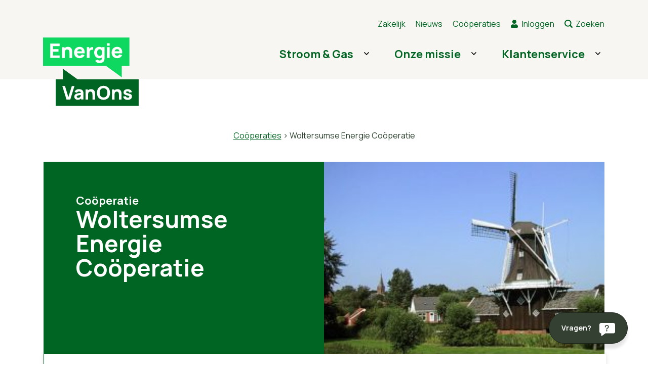

--- FILE ---
content_type: text/html; charset=UTF-8
request_url: https://energie.vanons.org/cooperatie/woltersumse-energie-cooperatie/
body_size: 16567
content:
<!DOCTYPE html>
<!--[if lt IE 9]>
<html class="ie8"><![endif]-->
<!--[if IE 9]>
<html class="ie"><![endif]-->
<!--[if gt IE 8]><!-->
<html lang="nl-NL"> <!--<![endif]-->
  <head>
	<base href="/">

    <!-- Google Tag Manager -->
    <script>(function(w,d,s,l,i){w[l]=w[l]||[];w[l].push({'gtm.start':
    new Date().getTime(),event:'gtm.js'});var f=d.getElementsByTagName(s)[0],
    j=d.createElement(s),dl=l!='dataLayer'?'&l='+l:'';j.async=true;j.src=
    'https://www.googletagmanager.com/gtm.js?id='+i+dl;f.parentNode.insertBefore(j,f);
    })(window,document,'script','dataLayer','GTM-5ZQ35CC');</script>
    <!-- End Google Tag Manager -->


    <!-- Start VWO Async SmartCode -->
    <link rel="preconnect" href="https://dev.visualwebsiteoptimizer.com" />
    <script type='text/javascript' id='vwoCode'>
    window._vwo_code || (function() {
    var account_id=993489,
    version=2.1,
    settings_tolerance=2000,
    hide_element='body',
    hide_element_style = 'opacity:0 !important;filter:alpha(opacity=0) !important;background:none !important;transition:none !important;',

    f=false,w=window,d=document,v=d.querySelector('#vwoCode'),cK='_vwo_'+account_id+'_settings',cc={};try{var c=JSON.parse(localStorage.getItem('_vwo_'+account_id+'_config'));cc=c&&typeof c==='object'?c:{}}catch(e){}var stT=cc.stT==='session'?w.sessionStorage:w.localStorage;code={nonce:v&&v.nonce,use_existing_jquery:function(){return typeof use_existing_jquery!=='undefined'?use_existing_jquery:undefined},library_tolerance:function(){return typeof library_tolerance!=='undefined'?library_tolerance:undefined},settings_tolerance:function(){return cc.sT||settings_tolerance},hide_element_style:function(){return'{'+(cc.hES||hide_element_style)+'}'},hide_element:function(){if(performance.getEntriesByName('first-contentful-paint')[0]){return''}return typeof cc.hE==='string'?cc.hE:hide_element},getVersion:function(){return version},finish:function(e){if(!f){f=true;var t=d.getElementById('_vis_opt_path_hides');if(t)t.parentNode.removeChild(t);if(e)(new Image).src='https://dev.visualwebsiteoptimizer.com/ee.gif?a='+account_id+e}},finished:function(){return f},addScript:function(e){var t=d.createElement('script');t.type='text/javascript';if(e.src){t.src=e.src}else{t.text=e.text}v&&t.setAttribute('nonce',v.nonce);d.getElementsByTagName('head')[0].appendChild(t)},load:function(e,t){var n=this.getSettings(),i=d.createElement('script'),r=this;t=t||{};if(n){i.textContent=n;d.getElementsByTagName('head')[0].appendChild(i);if(!w.VWO||VWO.caE){stT.removeItem(cK);r.load(e)}}else{var o=new XMLHttpRequest;o.open('GET',e,true);o.withCredentials=!t.dSC;o.responseType=t.responseType||'text';o.onload=function(){if(t.onloadCb){return t.onloadCb(o,e)}if(o.status===200||o.status===304){_vwo_code.addScript({text:o.responseText})}else{_vwo_code.finish('&e=loading_failure:'+e)}};o.onerror=function(){if(t.onerrorCb){return t.onerrorCb(e)}_vwo_code.finish('&e=loading_failure:'+e)};o.send()}},getSettings:function(){try{var e=stT.getItem(cK);if(!e){return}e=JSON.parse(e);if(Date.now()>e.e){stT.removeItem(cK);return}return e.s}catch(e){return}},init:function(){if(d.URL.indexOf('__vwo_disable__')>-1)return;var e=this.settings_tolerance();w._vwo_settings_timer=setTimeout(function(){_vwo_code.finish();stT.removeItem(cK)},e);var t;if(this.hide_element()!=='body'){t=d.createElement('style');var n=this.hide_element(),i=n?n+this.hide_element_style():'',r=d.getElementsByTagName('head')[0];t.setAttribute('id','_vis_opt_path_hides');v&&t.setAttribute('nonce',v.nonce);t.setAttribute('type','text/css');if(t.styleSheet)t.styleSheet.cssText=i;else t.appendChild(d.createTextNode(i));r.appendChild(t)}else{t=d.getElementsByTagName('head')[0];var i=d.createElement('div');i.style.cssText='z-index: 2147483647 !important;position: fixed !important;left: 0 !important;top: 0 !important;width: 100% !important;height: 100% !important;background: white !important;display: block !important;';i.setAttribute('id','_vis_opt_path_hides');i.classList.add('_vis_hide_layer');t.parentNode.insertBefore(i,t.nextSibling)}var o=window._vis_opt_url||d.URL,s='https://dev.visualwebsiteoptimizer.com/j.php?a='+account_id+'&u='+encodeURIComponent(o)+'&vn='+version;if(w.location.search.indexOf('_vwo_xhr')!==-1){this.addScript({src:s})}else{this.load(s+'&x=true')}}};w._vwo_code=code;code.init();})();
    </script>
    <!-- End VWO Async SmartCode -->

    
                
    <title>
    Woltersumse Energie Coöperatie - Energie VanOns    </title>

    <meta charset="UTF-8" />
    <meta name ="viewport" content = "initial-scale=1, user-scalable=no">
    <meta http-equiv="X-UA-Compatible" content="IE=edge">
    <meta http-equiv="content-type" content="text/html; charset=US-ASCII" />
    <meta http-equiv="content-language" content="nl-NL" />

    <!-- Document data -->
    <meta name="resource-type" content="document" />
    <meta name="author" content="BW H Ontwerpers" />
    <meta name="contact" content="info@bwhontwerpers.nl" />
    <meta name="copyright" content="Copyright (c)2021 BW H Ontwerpers. All Rights Reserved." />

    
    <meta name="apple-mobile-web-app-title" content="Ontwerpers">
    <meta name="application-name" content="Ontwerpers">
		<meta name="apple-mobile-web-app-capable" content="yes">
    <meta name="apple-mobile-web-app-status-bar-style" content="black">
    <meta name="format-detection" content="telephone=no">

		<link rel="profile" href="http://gmpg.org/xfn/11" />
    <link rel="pingback" href="https://energie.vanons.org/xmlrpc.php" />

		<!-- Favicons Apple -->
    <link rel="apple-touch-icon" sizes="180x180" href="https://energie.vanons.org/wp-content/themes/energievanons/images/favicon/apple-touch-icon.png">

    <link rel="mask-icon" href="https://energie.vanons.org/wp-content/themes/energievanons/images/favicon/safari-pinned-tab.svg" color="#ffffff">

    <!-- Favicons Regular-->
    <link rel="icon" type="image/png" href="https://energie.vanons.org/wp-content/themes/energievanons/images/favicon/favicon-32x32.png" sizes="32x32">
    <link rel="icon" type="image/png" href="https://energie.vanons.org/wp-content/themes/energievanons/images/favicon/favicon-16x16.png" sizes="16x16">

    <!-- Favicons Chrome/Android-->
    <link rel="icon" type="image/png" href="https://energie.vanons.org/wp-content/themes/energievanons/images/favicon/android-chrome-192x192.png" sizes="192x192">

    <meta name="msapplication-TileColor" content="#da532c">
    <meta name="msapplication-TileImage" content="https://energie.vanons.org/wp-content/themes/energievanons/images/favicon/mstile-150x150.png">
    <meta name="msapplication-config" content="https://energie.vanons.org/wp-content/themes/energievanons/images/favicon/browserconfig.xml">
		<meta name="theme-color" content="#ffffff">

    <!-- TrustBox script -->
    <script type="text/javascript" src="//widget.trustpilot.com/bootstrap/v5/tp.widget.bootstrap.min.js" async></script>
    <!-- End TrustBox script -->

        <script src="https://cdn.raffle.ai/search/index.js" id="raffle-sdk" defer data-uid="627f26cb-6c8f-4307-bc46-149c93c57dee,830af1c5-cacf-4b4f-afe6-28735e4bb814"></script>

    <meta name='robots' content='index, follow, max-image-preview:large, max-snippet:-1, max-video-preview:-1' />
	<style>img:is([sizes="auto" i], [sizes^="auto," i]) { contain-intrinsic-size: 3000px 1500px }</style>
	
	<!-- This site is optimized with the Yoast SEO plugin v22.4 - https://yoast.com/wordpress/plugins/seo/ -->
	<link rel="canonical" href="https://energie.vanons.org/cooperatie/woltersumse-energie-cooperatie/" />
	<meta property="og:locale" content="nl_NL" />
	<meta property="og:type" content="article" />
	<meta property="og:title" content="Woltersumse Energie Coöperatie - Energie VanOns" />
	<meta property="og:url" content="https://energie.vanons.org/cooperatie/woltersumse-energie-cooperatie/" />
	<meta property="og:site_name" content="Energie VanOns" />
	<meta property="article:publisher" content="https://www.facebook.com/EnergieVanOns/" />
	<meta property="article:modified_time" content="2023-07-17T13:56:47+00:00" />
	<meta property="og:image" content="https://energie.vanons.org/wp-content/uploads/2022/06/woltersum1000083.jpg" />
	<meta property="og:image:width" content="500" />
	<meta property="og:image:height" content="332" />
	<meta property="og:image:type" content="image/jpeg" />
	<meta name="twitter:card" content="summary_large_image" />
	<meta name="twitter:site" content="@Energie_VanOns" />
	<script type="application/ld+json" class="yoast-schema-graph">{"@context":"https://schema.org","@graph":[{"@type":"WebPage","@id":"https://energie.vanons.org/cooperatie/woltersumse-energie-cooperatie/","url":"https://energie.vanons.org/cooperatie/woltersumse-energie-cooperatie/","name":"Woltersumse Energie Coöperatie - Energie VanOns","isPartOf":{"@id":"https://energie.vanons.org/#website"},"primaryImageOfPage":{"@id":"https://energie.vanons.org/cooperatie/woltersumse-energie-cooperatie/#primaryimage"},"image":{"@id":"https://energie.vanons.org/cooperatie/woltersumse-energie-cooperatie/#primaryimage"},"thumbnailUrl":"https://energie.vanons.org/wp-content/uploads/2022/06/woltersum1000083.jpg","datePublished":"2022-06-22T10:13:10+00:00","dateModified":"2023-07-17T13:56:47+00:00","breadcrumb":{"@id":"https://energie.vanons.org/cooperatie/woltersumse-energie-cooperatie/#breadcrumb"},"inLanguage":"nl-NL","potentialAction":[{"@type":"ReadAction","target":["https://energie.vanons.org/cooperatie/woltersumse-energie-cooperatie/"]}]},{"@type":"ImageObject","inLanguage":"nl-NL","@id":"https://energie.vanons.org/cooperatie/woltersumse-energie-cooperatie/#primaryimage","url":"https://energie.vanons.org/wp-content/uploads/2022/06/woltersum1000083.jpg","contentUrl":"https://energie.vanons.org/wp-content/uploads/2022/06/woltersum1000083.jpg","width":500,"height":332},{"@type":"BreadcrumbList","@id":"https://energie.vanons.org/cooperatie/woltersumse-energie-cooperatie/#breadcrumb","itemListElement":[{"@type":"ListItem","position":1,"name":"Home","item":"https://energie.vanons.org/"},{"@type":"ListItem","position":2,"name":"Woltersumse Energie Coöperatie"}]},{"@type":"WebSite","@id":"https://energie.vanons.org/#website","url":"https://energie.vanons.org/","name":"Energie VanOns","description":"","publisher":{"@id":"https://energie.vanons.org/#organization"},"potentialAction":[{"@type":"SearchAction","target":{"@type":"EntryPoint","urlTemplate":"https://energie.vanons.org/?s={search_term_string}"},"query-input":"required name=search_term_string"}],"inLanguage":"nl-NL"},{"@type":"Organization","@id":"https://energie.vanons.org/#organization","name":"Energie VanOns","url":"https://energie.vanons.org/","logo":{"@type":"ImageObject","inLanguage":"nl-NL","@id":"https://energie.vanons.org/#/schema/logo/image/","url":"https://energie.vanons.org/wp-content/uploads/2022/10/Energie-VanOns-logo.svg","contentUrl":"https://energie.vanons.org/wp-content/uploads/2022/10/Energie-VanOns-logo.svg","width":"1920","height":"1920","caption":"Energie VanOns"},"image":{"@id":"https://energie.vanons.org/#/schema/logo/image/"},"sameAs":["https://www.facebook.com/EnergieVanOns/","https://twitter.com/Energie_VanOns","https://www.linkedin.com/company/energie-vanons/"]}]}</script>
	<!-- / Yoast SEO plugin. -->


<link rel='dns-prefetch' href='//cdnjs.cloudflare.com' />
<link rel='dns-prefetch' href='//maps.googleapis.com' />
<link rel='stylesheet' id='wp-block-library-css' href='https://energie.vanons.org/wp-includes/css/dist/block-library/style.min.css?ver=6.8.1' type='text/css' media='all' />
<style id='classic-theme-styles-inline-css' type='text/css'>
/*! This file is auto-generated */
.wp-block-button__link{color:#fff;background-color:#32373c;border-radius:9999px;box-shadow:none;text-decoration:none;padding:calc(.667em + 2px) calc(1.333em + 2px);font-size:1.125em}.wp-block-file__button{background:#32373c;color:#fff;text-decoration:none}
</style>
<style id='global-styles-inline-css' type='text/css'>
:root{--wp--preset--aspect-ratio--square: 1;--wp--preset--aspect-ratio--4-3: 4/3;--wp--preset--aspect-ratio--3-4: 3/4;--wp--preset--aspect-ratio--3-2: 3/2;--wp--preset--aspect-ratio--2-3: 2/3;--wp--preset--aspect-ratio--16-9: 16/9;--wp--preset--aspect-ratio--9-16: 9/16;--wp--preset--gradient--vivid-cyan-blue-to-vivid-purple: linear-gradient(135deg,rgba(6,147,227,1) 0%,rgb(155,81,224) 100%);--wp--preset--gradient--light-green-cyan-to-vivid-green-cyan: linear-gradient(135deg,rgb(122,220,180) 0%,rgb(0,208,130) 100%);--wp--preset--gradient--luminous-vivid-amber-to-luminous-vivid-orange: linear-gradient(135deg,rgba(252,185,0,1) 0%,rgba(255,105,0,1) 100%);--wp--preset--gradient--luminous-vivid-orange-to-vivid-red: linear-gradient(135deg,rgba(255,105,0,1) 0%,rgb(207,46,46) 100%);--wp--preset--gradient--very-light-gray-to-cyan-bluish-gray: linear-gradient(135deg,rgb(238,238,238) 0%,rgb(169,184,195) 100%);--wp--preset--gradient--cool-to-warm-spectrum: linear-gradient(135deg,rgb(74,234,220) 0%,rgb(151,120,209) 20%,rgb(207,42,186) 40%,rgb(238,44,130) 60%,rgb(251,105,98) 80%,rgb(254,248,76) 100%);--wp--preset--gradient--blush-light-purple: linear-gradient(135deg,rgb(255,206,236) 0%,rgb(152,150,240) 100%);--wp--preset--gradient--blush-bordeaux: linear-gradient(135deg,rgb(254,205,165) 0%,rgb(254,45,45) 50%,rgb(107,0,62) 100%);--wp--preset--gradient--luminous-dusk: linear-gradient(135deg,rgb(255,203,112) 0%,rgb(199,81,192) 50%,rgb(65,88,208) 100%);--wp--preset--gradient--pale-ocean: linear-gradient(135deg,rgb(255,245,203) 0%,rgb(182,227,212) 50%,rgb(51,167,181) 100%);--wp--preset--gradient--electric-grass: linear-gradient(135deg,rgb(202,248,128) 0%,rgb(113,206,126) 100%);--wp--preset--gradient--midnight: linear-gradient(135deg,rgb(2,3,129) 0%,rgb(40,116,252) 100%);--wp--preset--font-size--small: 13px;--wp--preset--font-size--medium: 20px;--wp--preset--font-size--large: 36px;--wp--preset--font-size--x-large: 42px;--wp--preset--spacing--20: 0.44rem;--wp--preset--spacing--30: 0.67rem;--wp--preset--spacing--40: 1rem;--wp--preset--spacing--50: 1.5rem;--wp--preset--spacing--60: 2.25rem;--wp--preset--spacing--70: 3.38rem;--wp--preset--spacing--80: 5.06rem;--wp--preset--shadow--natural: 6px 6px 9px rgba(0, 0, 0, 0.2);--wp--preset--shadow--deep: 12px 12px 50px rgba(0, 0, 0, 0.4);--wp--preset--shadow--sharp: 6px 6px 0px rgba(0, 0, 0, 0.2);--wp--preset--shadow--outlined: 6px 6px 0px -3px rgba(255, 255, 255, 1), 6px 6px rgba(0, 0, 0, 1);--wp--preset--shadow--crisp: 6px 6px 0px rgba(0, 0, 0, 1);}:where(.is-layout-flex){gap: 0.5em;}:where(.is-layout-grid){gap: 0.5em;}body .is-layout-flex{display: flex;}.is-layout-flex{flex-wrap: wrap;align-items: center;}.is-layout-flex > :is(*, div){margin: 0;}body .is-layout-grid{display: grid;}.is-layout-grid > :is(*, div){margin: 0;}:where(.wp-block-columns.is-layout-flex){gap: 2em;}:where(.wp-block-columns.is-layout-grid){gap: 2em;}:where(.wp-block-post-template.is-layout-flex){gap: 1.25em;}:where(.wp-block-post-template.is-layout-grid){gap: 1.25em;}.has-vivid-cyan-blue-to-vivid-purple-gradient-background{background: var(--wp--preset--gradient--vivid-cyan-blue-to-vivid-purple) !important;}.has-light-green-cyan-to-vivid-green-cyan-gradient-background{background: var(--wp--preset--gradient--light-green-cyan-to-vivid-green-cyan) !important;}.has-luminous-vivid-amber-to-luminous-vivid-orange-gradient-background{background: var(--wp--preset--gradient--luminous-vivid-amber-to-luminous-vivid-orange) !important;}.has-luminous-vivid-orange-to-vivid-red-gradient-background{background: var(--wp--preset--gradient--luminous-vivid-orange-to-vivid-red) !important;}.has-very-light-gray-to-cyan-bluish-gray-gradient-background{background: var(--wp--preset--gradient--very-light-gray-to-cyan-bluish-gray) !important;}.has-cool-to-warm-spectrum-gradient-background{background: var(--wp--preset--gradient--cool-to-warm-spectrum) !important;}.has-blush-light-purple-gradient-background{background: var(--wp--preset--gradient--blush-light-purple) !important;}.has-blush-bordeaux-gradient-background{background: var(--wp--preset--gradient--blush-bordeaux) !important;}.has-luminous-dusk-gradient-background{background: var(--wp--preset--gradient--luminous-dusk) !important;}.has-pale-ocean-gradient-background{background: var(--wp--preset--gradient--pale-ocean) !important;}.has-electric-grass-gradient-background{background: var(--wp--preset--gradient--electric-grass) !important;}.has-midnight-gradient-background{background: var(--wp--preset--gradient--midnight) !important;}.has-small-font-size{font-size: var(--wp--preset--font-size--small) !important;}.has-medium-font-size{font-size: var(--wp--preset--font-size--medium) !important;}.has-large-font-size{font-size: var(--wp--preset--font-size--large) !important;}.has-x-large-font-size{font-size: var(--wp--preset--font-size--x-large) !important;}
:where(.wp-block-post-template.is-layout-flex){gap: 1.25em;}:where(.wp-block-post-template.is-layout-grid){gap: 1.25em;}
:where(.wp-block-columns.is-layout-flex){gap: 2em;}:where(.wp-block-columns.is-layout-grid){gap: 2em;}
:root :where(.wp-block-pullquote){font-size: 1.5em;line-height: 1.6;}
</style>
<link rel='stylesheet' id='flexible-table-block-css' href='https://energie.vanons.org/wp-content/plugins/flexible-table-block/build/style-index.css?ver=1712211242' type='text/css' media='all' />
<style id='flexible-table-block-inline-css' type='text/css'>
.wp-block-flexible-table-block-table.wp-block-flexible-table-block-table>table{width:100%;max-width:100%;border-collapse:collapse;}.wp-block-flexible-table-block-table.wp-block-flexible-table-block-table.is-style-stripes tbody tr:nth-child(odd) th{background-color:#f0f0f1;}.wp-block-flexible-table-block-table.wp-block-flexible-table-block-table.is-style-stripes tbody tr:nth-child(odd) td{background-color:#f0f0f1;}.wp-block-flexible-table-block-table.wp-block-flexible-table-block-table.is-style-stripes tbody tr:nth-child(even) th{background-color:#ffffff;}.wp-block-flexible-table-block-table.wp-block-flexible-table-block-table.is-style-stripes tbody tr:nth-child(even) td{background-color:#ffffff;}.wp-block-flexible-table-block-table.wp-block-flexible-table-block-table>table tr th,.wp-block-flexible-table-block-table.wp-block-flexible-table-block-table>table tr td{padding:0.5em;border-width:1px;border-style:solid;border-color:#000000;text-align:left;vertical-align:middle;}.wp-block-flexible-table-block-table.wp-block-flexible-table-block-table>table tr th{background-color:#f0f0f1;}.wp-block-flexible-table-block-table.wp-block-flexible-table-block-table>table tr td{background-color:#ffffff;}@media screen and (min-width:769px){.wp-block-flexible-table-block-table.is-scroll-on-pc{overflow-x:scroll;}.wp-block-flexible-table-block-table.is-scroll-on-pc table{max-width:none;align-self:self-start;}}@media screen and (max-width:768px){.wp-block-flexible-table-block-table.is-scroll-on-mobile{overflow-x:scroll;}.wp-block-flexible-table-block-table.is-scroll-on-mobile table{max-width:none;align-self:self-start;}.wp-block-flexible-table-block-table table.is-stacked-on-mobile th,.wp-block-flexible-table-block-table table.is-stacked-on-mobile td{width:100%!important;display:block;}}
</style>
<link rel='stylesheet' id='lbwps-styles-photoswipe5-main-css' href='https://energie.vanons.org/wp-content/plugins/lightbox-photoswipe/assets/ps5/styles/main.css?ver=5.4.0' type='text/css' media='all' />
<link rel='stylesheet' id='swiper-core-styles-css' href='https://cdnjs.cloudflare.com/ajax/libs/Swiper/8.3.2/swiper-bundle.css?ver=6.8.1' type='text/css' media='all' />
<link rel='stylesheet' id='main-styles-css' href='https://energie.vanons.org/wp-content/themes/energievanons/styles/main.min.css?v=116&#038;ver=1.1.10' type='text/css' media='all' />
<script type="text/javascript" src="https://energie.vanons.org/wp-includes/js/jquery/jquery.min.js?ver=3.7.1" id="jquery-core-js"></script>
<script type="text/javascript" src="https://energie.vanons.org/wp-includes/js/jquery/jquery-migrate.min.js?ver=3.4.1" id="jquery-migrate-js"></script>
<script type="text/javascript" src="https://energie.vanons.org/wp-content/themes/energievanons/scripts/depandancies.min.js?v=115&amp;ver=6.8.1" id="depandancies-js"></script>
<link rel="https://api.w.org/" href="https://energie.vanons.org/wp-json/" /><link rel="alternate" title="JSON" type="application/json" href="https://energie.vanons.org/wp-json/wp/v2/cooperation/750" /><link rel="EditURI" type="application/rsd+xml" title="RSD" href="https://energie.vanons.org/xmlrpc.php?rsd" />
<meta name="generator" content="WordPress 6.8.1" />
<link rel='shortlink' href='https://energie.vanons.org/?p=750' />
<link rel="alternate" title="oEmbed (JSON)" type="application/json+oembed" href="https://energie.vanons.org/wp-json/oembed/1.0/embed?url=https%3A%2F%2Fenergie.vanons.org%2Fcooperatie%2Fwoltersumse-energie-cooperatie%2F" />
<link rel="alternate" title="oEmbed (XML)" type="text/xml+oembed" href="https://energie.vanons.org/wp-json/oembed/1.0/embed?url=https%3A%2F%2Fenergie.vanons.org%2Fcooperatie%2Fwoltersumse-energie-cooperatie%2F&#038;format=xml" />

    <!-- HTML5 Shim and Respond.js IE8 support of HTML5 elements and media queries -->
    <!-- WARNING: Respond.js doesn't work if you view the page via file:// -->
    <!--[if lt IE 9]>
      <script src="https://oss.maxcdn.com/html5shiv/3.7.2/html5shiv.min.js"></script>
      <script src="https://oss.maxcdn.com/respond/1.4.2/respond.min.js"></script>
    <![endif]-->

	</head>

	<body class="wp-singular cooperation-template-default single single-cooperation postid-750 wp-theme-energievanons">

  
  <!-- Google Tag Manager (noscript) -->
  <noscript><iframe src="https://www.googletagmanager.com/ns.html?id=GTM-5ZQ35CC"
  height="0" width="0" style="display:none;visibility:hidden"></iframe></noscript>
  <!-- End Google Tag Manager (noscript) -->
<div 
  id="HeadRoom" 
  class="headroom-header headroom-header--top">
  
  <div class="container">
    <div class="row">
      <div class="col-6 col-sm-5 col-md-4 col-lg-3 brand-wrapper">
        <a href="/" class="brand" title="Energie van ons - Cooperatie">
          <span class="brand-logo">
            <img src="https://energie.vanons.org/wp-content/uploads/2022/06/energie-van-ons-1-1-1.svg" />
          </span>
          <span class="brand-full">
            <img src="https://energie.vanons.org/wp-content/themes/energievanons/images/energie-van-ons_logo.svg" />
          </span>
          <span class="brand-sub">
            <img src="https://energie.vanons.org/wp-content/themes/energievanons/images/van-ons.svg" />
          </span>
        </a>
      </div>
      <div class="col-6 col-sm-7 col-md-8 col-lg-9 navigation-wrapper hide-mobile">
        <ul id="menu-utilitymenu" class="nav utility-menu"><li id="menu-item-1053" class="menu-item menu-item-type-post_type menu-item-object-page menu-item-1053"><a href="https://energie.vanons.org/zakelijk/">Zakelijk</a></li>
<li id="menu-item-1268" class="menu-item menu-item-type-post_type menu-item-object-page menu-item-1268"><a href="https://energie.vanons.org/nieuws/">Nieuws</a></li>
<li id="menu-item-11176" class="menu-item menu-item-type-post_type menu-item-object-page menu-item-11176"><a href="https://energie.vanons.org/samen-je-buurt-verduurzamen/">Coöperaties</a></li>
<li id="menu-item-1052" class="login-link login menu-item menu-item-type-custom menu-item-object-custom menu-item-1052"><a target="_blank" href="https://mijn.vanons.org/login">Inloggen</a></li>
<li id="menu-item-8325" class="search-link menu-item menu-item-type-custom menu-item-object-custom menu-item-8325"><a href="#">Zoeken</a></li>
</ul>        <ul id="menu-hoofdmenu" class="nav main-menu"><li id="menu-item-1050" class="menu-item menu-item-type-post_type menu-item-object-page menu-item-has-children menu-item-1050"><a href="https://energie.vanons.org/stroom-gas/">Stroom &amp; Gas<span class="icon--no-background icon--chevron--down"></span></a>
<ul class="sub-menu">
	<li id="menu-item-8873" class="menu-item menu-item-type-post_type menu-item-object-page menu-item-8873"><a href="https://energie.vanons.org/tarieven/">Tarieven<span class="icon--no-background icon--chevron--down"></span></a></li>
	<li id="menu-item-10675" class="menu-item menu-item-type-post_type menu-item-object-page menu-item-10675"><a href="https://energie.vanons.org/energiecontracten/">Onze energiecontracten<span class="icon--no-background icon--chevron--down"></span></a></li>
	<li id="menu-item-8204" class="menu-item menu-item-type-post_type menu-item-object-page menu-item-8204"><a href="https://energie.vanons.org/overstappen/">Overstappen<span class="icon--no-background icon--chevron--down"></span></a></li>
	<li id="menu-item-8202" class="menu-item menu-item-type-post_type menu-item-object-page menu-item-8202"><a href="https://energie.vanons.org/mobiliteit/">Elektrisch rijden<span class="icon--no-background icon--chevron--down"></span></a></li>
	<li id="menu-item-9833" class="menu-item menu-item-type-post_type menu-item-object-page menu-item-9833"><a href="https://energie.vanons.org/thuisbatterij/">Thuisbatterij<span class="icon--no-background icon--chevron--down"></span></a></li>
</ul>
</li>
<li id="menu-item-10796" class="menu-item menu-item-type-post_type menu-item-object-page menu-item-has-children menu-item-10796"><a href="https://energie.vanons.org/onze-missie/">Onze missie<span class="icon--no-background icon--chevron--down"></span></a>
<ul class="sub-menu">
	<li id="menu-item-10396" class="menu-item menu-item-type-post_type menu-item-object-page menu-item-10396"><a href="https://energie.vanons.org/goed-voor-je-buurt/">Goed voor je buurt<span class="icon--no-background icon--chevron--down"></span></a></li>
	<li id="menu-item-10397" class="menu-item menu-item-type-post_type menu-item-object-page menu-item-10397"><a href="https://energie.vanons.org/eerlijke-prijs/">Eerlijke prijs<span class="icon--no-background icon--chevron--down"></span></a></li>
	<li id="menu-item-8211" class="menu-item menu-item-type-post_type menu-item-object-page menu-item-8211"><a href="https://energie.vanons.org/duurzame-energie/">Groenste stroom<span class="icon--no-background icon--chevron--down"></span></a></li>
	<li id="menu-item-8209" class="menu-item menu-item-type-post_type menu-item-object-page menu-item-8209"><a href="https://energie.vanons.org/jouw-buurt/cooperaties/">Coöperaties<span class="icon--no-background icon--chevron--down"></span></a></li>
</ul>
</li>
<li id="menu-item-4210" class="menu-item menu-item-type-custom menu-item-object-custom menu-item-has-children menu-item-4210"><a href="/contact/">Klantenservice<span class="icon--no-background icon--chevron--down"></span></a>
<ul class="sub-menu">
	<li id="menu-item-12099" class="menu-item menu-item-type-post_type menu-item-object-page menu-item-12099"><a href="https://energie.vanons.org/contact/">Contact<span class="icon--no-background icon--chevron--down"></span></a></li>
	<li id="menu-item-9137" class="menu-item menu-item-type-custom menu-item-object-custom menu-item-9137"><a href="https://energievanons.zendesk.com/hc/nl">Veelgestelde vragen<span class="icon--no-background icon--chevron--down"></span></a></li>
	<li id="menu-item-11699" class="menu-item menu-item-type-post_type menu-item-object-page menu-item-11699"><a href="https://energie.vanons.org/contractkeuzehulp/">Contractkeuzehulp<span class="icon--no-background icon--chevron--down"></span></a></li>
	<li id="menu-item-9128" class="menu-item menu-item-type-post_type menu-item-object-page menu-item-9128"><a href="https://energie.vanons.org/overstaphulp/">Overstaphulp<span class="icon--no-background icon--chevron--down"></span></a></li>
</ul>
</li>
</ul>        <!-- <input type="button" value="Capacity Chart" onclick="window.raffleApi.open('627f26cb-6c8f-4307-bc46-149c93c57dee');"> -->
      </div>
      <div class="col-6 col-sm-7 col-md-8 col-lg-9 navigation-wrapper show-mobile">
          <button class="hamburger hamburger-button">
            <span class="hamburger-box">
              <span class="hamburger-inner"></span>
            </span>
          </button>
          <button id="searchsubmit" onclick="window.raffleApi.open('627f26cb-6c8f-4307-bc46-149c93c57dee')"></button>
      </div>
    </div>
  </div>

</div>
<div id="MainMenuMobilePanelOverlay" class="slide-panel-overlay"></div>
<div id="MainMenuMobilePanel" class="slide-panel slide-panel--menu main-menu-mobile-panel">
    <div class="main-menu--mobile-wrapper">
      <div class="container">
        <div class="row">

            <div class="col-12 inner">
              <button class="close-mobile-menu-panel">x</button>
              <ul id="menu-hoofdmenu-1" class="nav main-menu--mobile"><li class="menu-item menu-item-type-post_type menu-item-object-page menu-item-has-children menu-item-1050"><a href="https://energie.vanons.org/stroom-gas/">Stroom &amp; Gas</a>
<ul class="sub-menu">
	<li class="menu-item menu-item-type-post_type menu-item-object-page menu-item-8873"><a href="https://energie.vanons.org/tarieven/">Tarieven</a></li>
	<li class="menu-item menu-item-type-post_type menu-item-object-page menu-item-10675"><a href="https://energie.vanons.org/energiecontracten/">Onze energiecontracten</a></li>
	<li class="menu-item menu-item-type-post_type menu-item-object-page menu-item-8204"><a href="https://energie.vanons.org/overstappen/">Overstappen</a></li>
	<li class="menu-item menu-item-type-post_type menu-item-object-page menu-item-8202"><a href="https://energie.vanons.org/mobiliteit/">Elektrisch rijden</a></li>
	<li class="menu-item menu-item-type-post_type menu-item-object-page menu-item-9833"><a href="https://energie.vanons.org/thuisbatterij/">Thuisbatterij</a></li>
</ul>
</li>
<li class="menu-item menu-item-type-post_type menu-item-object-page menu-item-has-children menu-item-10796"><a href="https://energie.vanons.org/onze-missie/">Onze missie</a>
<ul class="sub-menu">
	<li class="menu-item menu-item-type-post_type menu-item-object-page menu-item-10396"><a href="https://energie.vanons.org/goed-voor-je-buurt/">Goed voor je buurt</a></li>
	<li class="menu-item menu-item-type-post_type menu-item-object-page menu-item-10397"><a href="https://energie.vanons.org/eerlijke-prijs/">Eerlijke prijs</a></li>
	<li class="menu-item menu-item-type-post_type menu-item-object-page menu-item-8211"><a href="https://energie.vanons.org/duurzame-energie/">Groenste stroom</a></li>
	<li class="menu-item menu-item-type-post_type menu-item-object-page menu-item-8209"><a href="https://energie.vanons.org/jouw-buurt/cooperaties/">Coöperaties</a></li>
</ul>
</li>
<li class="menu-item menu-item-type-custom menu-item-object-custom menu-item-has-children menu-item-4210"><a href="/contact/">Klantenservice</a>
<ul class="sub-menu">
	<li class="menu-item menu-item-type-post_type menu-item-object-page menu-item-12099"><a href="https://energie.vanons.org/contact/">Contact</a></li>
	<li class="menu-item menu-item-type-custom menu-item-object-custom menu-item-9137"><a href="https://energievanons.zendesk.com/hc/nl">Veelgestelde vragen</a></li>
	<li class="menu-item menu-item-type-post_type menu-item-object-page menu-item-11699"><a href="https://energie.vanons.org/contractkeuzehulp/">Contractkeuzehulp</a></li>
	<li class="menu-item menu-item-type-post_type menu-item-object-page menu-item-9128"><a href="https://energie.vanons.org/overstaphulp/">Overstaphulp</a></li>
</ul>
</li>
</ul>            </div>
            <div class="utility-nav-mobile">
              <ul id="menu-utilitymenu-1" class="nav utility-menu"><li class="menu-item menu-item-type-post_type menu-item-object-page menu-item-1053"><a href="https://energie.vanons.org/zakelijk/">Zakelijk</a></li>
<li class="menu-item menu-item-type-post_type menu-item-object-page menu-item-1268"><a href="https://energie.vanons.org/nieuws/">Nieuws</a></li>
<li class="menu-item menu-item-type-post_type menu-item-object-page menu-item-11176"><a href="https://energie.vanons.org/samen-je-buurt-verduurzamen/">Coöperaties</a></li>
<li class="login-link login menu-item menu-item-type-custom menu-item-object-custom menu-item-1052"><a target="_blank" href="https://mijn.vanons.org/login">Inloggen</a></li>
<li class="search-link menu-item menu-item-type-custom menu-item-object-custom menu-item-8325"><a href="#">Zoeken</a></li>
</ul>            </div>

        </div>
      </div>
  </div>

</div><div class="login__overlay">
  <div class="login__popover">
    <button class="close"></button>  
    <span class="font-large">Mijn Energie VanOns</span>

    <a href="https://mijn.vanons.org/" 
      target="_SELF" 
      title="Regulier energiecontract"
      class="button button-primary">
      Inloggen in mijn klantenportaal
    </a>
    <a href="https://dynamisch.energievanons.nl/login/"  
      target="_SELF" 
      title="Dynamisch energiecontract"
      class="button border">
      Ik ben klant via EnergyZero
      <span>(dynamisch contract vóór 1 maart 2025)</span>
    </a>
  </div>
</div>
<div class="page-header page-header-level-1">
  <div class="breadcrumb">
    <a href="/cooperaties/">Coöperaties</a>
    <span>&rsaquo; Woltersumse Energie Coöperatie</span>
  </div>
</div>

<div id="to-top" class="page-content-wrapper page-content-wrapper-level-1">
  <div class="container">
    <div class="row">

      <div class="col-12 cooperation-page-intro">
        <div class="row">
          <div class="col-12 col-md-6 contentblock">
            <div class="inner">

              <span class="subtitle">Coöperatie</span>
              <h1>Woltersumse Energie Coöperatie</h1>

            </div>
          </div>
          <div class="col-12 col-md-6 imageblock">
                          <img width="300" height="199" src="https://energie.vanons.org/wp-content/uploads/2022/06/woltersum1000083-300x199.jpg" class="attachment-medium size-medium wp-post-image" alt="" decoding="async" fetchpriority="high" srcset="https://energie.vanons.org/wp-content/uploads/2022/06/woltersum1000083-300x199.jpg 300w, https://energie.vanons.org/wp-content/uploads/2022/06/woltersum1000083.jpg 500w" sizes="(max-width: 300px) 100vw, 300px" />                      </div>
        </div>
      </div>

      <article class="col-12 page-content">
        <div class="cooperation-funnel-block">
          <div class="label-border label-border-calculator block-calculator type-private">
            <div class="block-calculator-content">
              <h2>Ook groene stroom van ...?</h2>
              <div class="inner-wrapper">
                
<div class="signup js-signup" data-signup-type="private">
    <div class="signup__inner">
        <div class="signup__body">
            
<form class="signup-form js-form-signup" id="form-signup" action="https://aanmelden.vanons.org/campagne/S338F8QMFwbwsFip" data-private="https://aanmelden.vanons.org/campagne/S338F8QMFwbwsFip" data-mkb="https://aanmelden.vanons.org/campagne/1jTY8DPCSRsGNaED" data-type="private" method="GET" autocomplete="false">
    <meta name="usage-1-person" content="{&quot;electricity&quot;:{&quot;apartment&quot;:&quot;1645&quot;,&quot;between&quot;:&quot;2021&quot;,&quot;corner&quot;:&quot;2038&quot;,&quot;2-1&quot;:&quot;2145&quot;,&quot;detached&quot;:&quot;2395&quot;},&quot;gas&quot;:{&quot;apartment&quot;:&quot;719&quot;,&quot;between&quot;:&quot;1126&quot;,&quot;corner&quot;:&quot;1320&quot;,&quot;2-1&quot;:&quot;1470&quot;,&quot;detached&quot;:&quot;1859&quot;}}">
    <meta name="usage-2-person" content="{&quot;electricity&quot;:{&quot;apartment&quot;:&quot;2079&quot;,&quot;between&quot;:&quot;2652&quot;,&quot;corner&quot;:&quot;2737&quot;,&quot;2-1&quot;:&quot;2883&quot;,&quot;detached&quot;:&quot;3266&quot;},&quot;gas&quot;:{&quot;apartment&quot;:&quot;823&quot;,&quot;between&quot;:&quot;1265&quot;,&quot;corner&quot;:&quot;1489&quot;,&quot;2-1&quot;:&quot;1572&quot;,&quot;detached&quot;:&quot;2036&quot;}}">
    <meta name="usage-3-person" content="{&quot;electricity&quot;:{&quot;apartment&quot;:&quot;2272&quot;,&quot;between&quot;:&quot;2967&quot;,&quot;corner&quot;:&quot;3087&quot;,&quot;2-1&quot;:&quot;3375&quot;,&quot;detached&quot;:&quot;3701&quot;},&quot;gas&quot;:{&quot;apartment&quot;:&quot;943&quot;,&quot;between&quot;:&quot;1335&quot;,&quot;corner&quot;:&quot;1630&quot;,&quot;2-1&quot;:&quot;1623&quot;,&quot;detached&quot;:&quot;2075&quot;}}">
    <meta name="usage-4-person" content="{&quot;electricity&quot;:{&quot;apartment&quot;:&quot;2562&quot;,&quot;between&quot;:&quot;3809&quot;,&quot;corner&quot;:&quot;4135&quot;,&quot;2-1&quot;:&quot;4236&quot;,&quot;detached&quot;:&quot;4863&quot;},&quot;gas&quot;:{&quot;apartment&quot;:&quot;1047&quot;,&quot;between&quot;:&quot;1474&quot;,&quot;corner&quot;:&quot;1743&quot;,&quot;2-1&quot;:&quot;1673&quot;,&quot;detached&quot;:&quot;2154&quot;}}">
    <meta name="usage-5-person" content="{&quot;electricity&quot;:{&quot;apartment&quot;:&quot;2610&quot;,&quot;between&quot;:&quot;4124&quot;,&quot;corner&quot;:&quot;4368&quot;,&quot;2-1&quot;:&quot;4605&quot;,&quot;detached&quot;:&quot;5298&quot;},&quot;gas&quot;:{&quot;apartment&quot;:&quot;1064&quot;,&quot;between&quot;:&quot;1590&quot;,&quot;corner&quot;:&quot;1884&quot;,&quot;2-1&quot;:&quot;1809&quot;,&quot;detached&quot;:&quot;2252&quot;}}">
    <meta name="usage-proprietorship" content="{&quot;electricity&quot;:&quot;6500&quot;,&quot;gas&quot;:&quot;2000&quot;}">
    <meta name="usage-store" content="{&quot;electricity&quot;:&quot;16000&quot;,&quot;gas&quot;:&quot;4000&quot;}">
    <meta name="usage-office" content="{&quot;electricity&quot;:&quot;50000&quot;,&quot;gas&quot;:&quot;10000&quot;}">
    <meta name="usage-industry" content="{&quot;electricity&quot;:&quot;70000&quot;,&quot;gas&quot;:&quot;20000&quot;}">
    <input type="hidden" name="step" value="4">
    <input type="hidden" name="hasElectricity" value="false">
    <input type="hidden" name="hasGas" value="false">
    <input type="hidden" name="isResidenceFunction" value="false">
    <input type="hidden" name="hasSmartMeter" value="false" disabled>
    <input type="hidden" name="hasDoubleMeter" value="false" disabled>
    <input type="hidden" name="hasReturn" value="false" disabled>
    <input type="hidden" name="activeStep" value="" disabled>
    <input type="hidden" name="activeSubstep" value="" disabled>
    <input type="hidden" name="activeFlow" value="" disabled>
    <input type="hidden" name="usageElectricitySingle" value="0" disabled>
    <input type="hidden" name="usageElectricityHigh" value="0" disabled>
    <input type="hidden" name="usageElectricityLow" value="0" disabled>
    <input type="hidden" name="returnElectricitySingle" value="0" disabled>
    <input type="hidden" name="returnElectricityHigh" value="0" disabled>
    <input type="hidden" name="returnElectricityLow" value="0" disabled>
    <input type="hidden" name="usageGas" value="0" disabled>
    <input type="hidden" name="collectiveReference" value="G055" >
    <input type="hidden" name="uid" value=""  disabled>
    <div class="signup-form__dialog" style="display:none">
        <div class="editor">
            <h4><strong>Verder gaan waar je was gebleven</strong></h4>
            <p>Je hebt dit formulier al deels ingevuld. WIl je verder gaan waar je was gebleven?</p>
        </div>
        <div class="flex flex-col lg:flex-row lg:items-center gap-5">
            <a class="btn" href="" title="Verder gaan">Verder gaan</a>
            <a class="link link--reset" href="#" title="Opnieuw beginnen">Opnieuw beginnen</a>
        </div>
    </div>
    <span class="signup-form__category-label category-label">
        <span class="label-private" data-private>Particulier</span>
        <span class="label-mkb" data-mkb>MKB</span>
    </span>
    <div class="signup-form__header">
        <h2 class="signup-form__title">Bereken je maandbedrag</h2>
        <div class="signup-form__steps">
            <span class="signup-form__step js-form-step" aria-disabled="true">Gegevens</span>
            <span class="signup-form__step js-form-step" aria-disabled="true">Stroom of gas</span>
            <span class="signup-form__step js-form-step" aria-disabled="true">Verbruik</span>
        </div>
    </div>
    <div class="signup-form__body">
        <span class="signup-form__substeps js-form-substeps" style="display:none"><span></span> <span></span></span>
        <div class="signup-form__tab js-form-tab is-active" data-step="stepInformation" data-private data-mkb>
            <legend class="signup-form__legend">
                <span data-private>Wat is je adres?</span>
                <span data-mkb>Op welk adres moet geleverd worden?</span>
            </legend>
            <div class="signup-form__fields">
                <div class="signup-form__field signup-form__field--large">
                    <label for="postal-code">Postcode</label>
                    <input type="text" id="postal-code" name="postalCode" placeholder="Bijv. 1234AB" value="" pattern="\d{4}\s?[a-zA-Z]{2}" minlength="6" maxlength="7" aria-required="true" autocomplete="off" required onblur="this.checkValidity();" />
                </div>
                <div class="signup-form__field">
                    <label for="house-number">Huisnummer</label>
                    <input type="text" id="house-number" name="houseNumber" placeholder="Bijv. 1" value="" pattern="[0-9]+" minlength="1" aria-required="true" autocomplete="off" required onblur="this.checkValidity();" />
                </div>
                <div class="signup-form__field signup-form__field--select">
                    <label for="house-number-addition">Toevoeging</label>
                    <select aria-label="Toevoeging" id="house-number-addition" name="houseNumberAddition" disabled>
                        <option value="" disabled selected>-</option>
                    </select>
                </div>
                <div class="signup-form__field signup-form__field--switch signup-form__field--row">
                    <label class="signup-form__switch">
                        <input type="checkbox" name="residenceAddress" checked>
                        <span role="button" class="input-toggle" aria-label="Toggle"></span>
                        Dit is een woon en/of werk adres
                        <span role="button" class="tooltip tooltip--relative" tabindex="0" aria-label="Tooltip">
                            <span class="tooltip__text">Indien ja, dan is er een verblijfsfunctie. Je hebt dan recht op vermindering energiebelasting (korting vanuit de overheid).</span>
                        </span>
                    </label>
                    <label class="signup-form__switch">
                        <input class="js-form-switch" type="checkbox" name="typeSwitch" value="mkb"  />
                        <span role="button" class="input-toggle" aria-label="Toggle"></span>
                        MKB
                        <span role="button" class="tooltip tooltip--relative" tabindex="0" aria-label="Tooltip">
                            <span class="tooltip__text">Wil je je zakelijk aanmelden en heb je 1 kleinverbruik aansluiting? Dan val je onder MKB. Wanneer je meerdere kleinverbruik aansluitingen hebt en/of 1 of meer grootverbruik aansluitingen dan val je onder '<a href="https://energie.vanons.org/zakelijk/maatwerkofferte/" title="Grootzakelijk" target="_blank">grootzakelijk</a>'</span>
                        </span>
                    </label>
                </div>
            </div>
            <div class="signup-form__ean js-ean" style="display:none">
                <div class="grid gap-4">
                    <legend class="signup-form__legend signup-form__legend--small">
                        Kies de bijbehorende EAN-code
                        <span role="button" class="tooltip" tabindex="0">
                            <span class="tooltip__text">Er zijn meerdere EAN-codes bekend op dit adres. Hier kun je de juiste kiezen. Dit kun je vinden op de factuur of contract bij je vorige leverancier of opvragen bij de netbeheerder. Mocht je er niet uitkomen neem dan gerust contact met ons op via <a href="mailto:info@samenom.nl" title="info@samenom.nl">info@samenom.nl</a> of bel ons op <a href="tel:+31222760044" title="0222-760044">0222 - 760 044</a>, we helpen je graag verder.</span>
                        </span>
                    </legend>
                    <div class="signup-form__fields">
                        <div class="signup-form__field signup-form__field--select">
                            <label for="ean-electricity">EAN-electriciteit</label>
                            <select aria-label="EAN elektriciteit" id="ean-electricity" name="eanElectricity" disabled>
                                <option value="Kies EAN-code" disabled selected>Kies EAN-code</option>
                            </select>
                        </div>
                        <div class="signup-form__field signup-form__field--select">
                            <label for="ean-gas">EAN-gas</label>
                            <select aria-label="EAN gas" id="ean-gas" name="eanGas" disabled>
                                <option value="Kies EAN-code" disabled selected>Kies EAN-code</option>
                            </select>
                        </div>
                    </div>
                </div>
            </div>
            <div class="signup-form__description">
                <p class="js-signup-message">Vul de postcode en huisnummer van het leveradres in.</p>
                <p class="js-signup-error-message-container text-red-600" style="display:none"><span class="js-signup-error-message"></span>, <a href="/contact/" title="Neem contact met ons op" class="underline text-red-600 hover:text-red-700">neem contact met ons op</a>.</p>
                <p class="signup-form__address js-signup-address-container" style="display:none"><strong>Leveringsadres: </strong><span class="js-signup-address"></span></p>
                
            </div>
        </div>
        <div class="signup-form__tab js-form-tab" data-step="stepEnergyType" data-private data-mkb>
            <legend class="signup-form__legend">Wat heb je nodig?</legend>
            <div class="signup-form__fields">
                <div class="signup-form__field signup-form__field--radio">
                    <label class="has-[:disabled]:opacity-30 has-[:disabled]:cursor-not-allowed">
                        <input type="radio" name="energyType" value="electricity">
                        <span class="input-icon input-icon--electricity"></span>
                        <span>Alleen stroom</span>
                    </label>
                    <label class="js-form-select-dual has-[:disabled]:opacity-30 has-[:disabled]:cursor-not-allowed order-first">
                        <input type="radio" name="energyType" value="gas-electricity" checked>
                        <span style="display:flex;align-items:center;gap:.25rem;">
                            <span class="input-icon input-icon--gas"></span>
                            <span class="input-icon input-icon--electricity"></span>
                        </span>
                        <span>Stroom en gas</span>
                    </label>
                    <label class="has-[:disabled]:opacity-30 has-[:disabled]:cursor-not-allowed">
                        <input type="radio" name="energyType" value="gas">
                        <span class="input-icon input-icon--gas"></span>
                        <span>Alleen gas</span>
                    </label>
                </div>
            </div>
            <div class="signup-form__description">
                <p class="js-energy-type-message">Selecteer de beschikbare optie die geschikt is voor jouw adres en situatie.</p>
            </div>
        </div>
        <div class="signup-form__tab js-form-tab" data-step="stepUsage" data-private data-mkb>
            <legend class="signup-form__legend">Weet je je energieverbruik?</legend>
            <div class="signup-form__fields">
                <div class="signup-form__field signup-form__field--radio">
                    <label>
                        <input type="radio" name="usage" value="unknown" checked>
                        <span>Nee, bereken mijn verbruik</span>
                    </label>
                    <label>
                        <input type="radio" name="usage" value="known">
                        <span>Ja, ik weet mijn verbruik</span>
                    </label>
                </div>
                <div class="signup-form__field signup-form__field--switch signup-form__field--row">
                    <label class="signup-form__switch">
                        <input type="checkbox" name="smartMeter" checked>
                        <span role="button" class="input-toggle" aria-label="Toggle"></span>
                        Ik heb een slimme meter
                        <span role="button" class="tooltip tooltip--relative" tabindex="0" aria-label="Tooltip">
                            <span class="tooltip__text">De slimme meter is een digitale meter waarvan de standen op afstand worden uitgelezen door de energieleverancier en de netbeheerder. Je hoeft dus geen meterstanden meer door te geven aan je energieleverancier. En er hoeft ook geen meteropnemer meer langs te komen.</span>
                        </span>
                    </label>
                    <label class="signup-form__switch js-form-double-meter">
                        <input type="checkbox" name="doubleMeter" checked>
                        <span role="button" class="input-toggle" aria-label="Toggle"></span>
                        Ik heb een dubbele meter
                        <span role="button" class="tooltip tooltip--relative" tabindex="0" aria-label="Tooltip">
                            <span class="tooltip__text">Een dubbele meter is een type elektriciteitsmeter dat twee afzonderlijke registraties bijhoudt van het elektriciteitsverbruik in een huishouden of bedrijf, gescheiden in piekuren en daluren.</span>
                        </span>
                    </label>
                </div>
            </div>
            <div class="signup-form__description">
                <p>Bepaal je verbruik of vul deze in.</p>
            </div>
        </div>
        <div class="signup-form__tab signup-form__tab--subtabs js-form-tab" data-sub="usageKnown" data-private data-mkb>
            <div class="signup-form__subtab js-form-subtab" data-step="stepYearlyUsage" data-electricity data-gas data-private data-mkb>
                <legend class="signup-form__legend">Wat is je verbruik op jaarbasis?</legend>
                <div class="signup-form__fields">
                    <div class="signup-form__field signup-form__field--number">
                        <label>
                            <input type="number" min="0" name="yearlyElectricityNormal" placeholder="0" />
                            <span class="input-icon input-icon--electricity-1"></span>
                            <span class="input-label">Stroomverbruik normaal</span>
                            <span class="input-suffix">kWh</span>
                            <span class="input-checked-icon"></span>
                        </label>
                    </div>
                    <div class="signup-form__field signup-form__field--number" style="display:none">
                        <label>
                            <input type="number" min="0" name="yearlyElectricityLow" placeholder="0" />
                            <span class="input-icon input-icon--electricity-1"></span>
                            <span class="input-label">Stroomverbruik dal</span>
                            <span class="input-suffix">kWh</span>
                            <span class="input-checked-icon"></span>
                        </label>
                    </div>
                    <div class="signup-form__field signup-form__field--number">
                        <label>
                            <input type="number" min="0" name="yearlyGas" placeholder="0" />
                            <span class="input-icon input-icon--gas"></span>
                            <span class="input-label">Gasverbruik</span>
                            <span class="input-suffix">m3</span>
                            <span class="input-checked-icon"></span>
                        </label>
                    </div>
                </div>
            </div>
            <div class="signup-form__subtab js-form-subtab" data-step="stepFeedback" data-sub="doubleMeter" data-electricity data-private data-mkb>
                <legend class="signup-form__legend">
                    Wat is je teruglevering?
                    <span role="button" class="tooltip" tabindex="0">
                        <span class="tooltip__text">Je wilt zelf elektriciteit opwekken, bijvoorbeeld met een zonnepaneel op jouw dak. Deze elektriciteit kunt je zelf gebruiken, maar je kunt het ook invoeden op het elektriciteitsnet. Dat noemen we terugleveren.</span>
                    </span>
                </legend>
                <div class="signup-form__fields">
                    <div class="signup-form__field signup-form__field--radio">
                        <label>
                            <input type="checkbox" name="solarPanelsFeedback" value="no" checked>
                            <span class="input-icon input-icon--cross"></span>
                            <span>Geen zonnepanelen</span>
                        </label>
                    </div>
                    <div class="signup-form__field signup-form__field--number">
                        <label>
                            <input class="is-conditional" type="number" min="0" name="solarPanelsFeedbackNormal" placeholder="0" />
                            <span class="input-icon input-icon--solar"></span>
                            <span class="input-label">Teruglevering normaal</span>
                            <span class="input-suffix">kWh</span>
                            <span class="input-checked-icon"></span>
                        </label>
                    </div>
                    <div class="signup-form__field signup-form__field--number">
                        <label>
                            <input class="is-conditional" type="number" min="0" name="solarPanelsFeedbackLow" placeholder="0" />
                            <span class="input-icon input-icon--solar"></span>
                            <span class="input-label">Teruglevering laag</span>
                            <span class="input-suffix">kWh</span>
                            <span class="input-checked-icon"></span>
                        </label>
                    </div>
                </div>
            </div>
        </div>
        <div class="signup-form__tab signup-form__tab--subtabs js-form-tab" data-sub="usageUnknown" data-private data-mkb>
            <div class="signup-form__subtab js-form-subtab" data-step="stepHouseType" data-electricity data-gas data-private>
                <legend class="signup-form__legend">Hoe woon je?</legend>
                <div class="signup-form__fields">
                    <div class="signup-form__field signup-form__field--radio signup-form__field--tall">
                        <label>
                            <input type="radio" name="houseType" value="apartment" checked>
                            <span class="input-icon input-icon--apartment"></span>
                            <span>Appartement</span>
                        </label>
                        <label>
                            <input type="radio" name="houseType" value="between">
                            <span class="input-icon input-icon--between"></span>
                            <span>Tussen</span>
                        </label>
                        <label>
                            <input type="radio" name="houseType" value="corner">
                            <span class="input-icon input-icon--corner"></span>
                            <span>Hoek</span>
                        </label>
                        <label>
                            <input type="radio" name="houseType" value="2-1">
                            <span class="input-icon input-icon--2-1"></span>
                            <span>2 onder 1 kap</span>
                        </label>
                        <label>
                            <input type="radio" name="houseType" value="detached">
                            <span class="input-icon input-icon--detached"></span>
                            <span>Vrijstaand</span>
                        </label>
                    </div>
                </div>
                <div class="signup-form__description">
                    
<ul style="display:flex;gap:20px;align-items:center;list-style:none;">
    <li style="display:flex;gap:.625rem;align-items:center;" class="js-form-display-electricity">
        <p><strong>Stroomverbruik normaal</strong> <span class="js-form-usage-electricity"></span>kWh</p>
    </li>
    <li style="display:flex;gap:.625rem;align-items:center;" class="js-form-display-electricity">
        <p><strong>Stroomverbruik dal</strong> <span class="js-form-usage-electricity-low"></span>kWh</p>
    </li>
    <li style="display:flex;gap:.625rem;align-items:center;" class="js-form-display-electricity-single">
        <p><strong>Stroomverbruik</strong> <span class="js-form-usage-electricity-single"></span>kWh</p>
    </li>
    <li style="display:flex;gap:.625rem;align-items:center;" class="js-form-display-gas">
        <p><strong>Gas</strong> <span class="js-form-usage-gas"></span>m3</p>
    </li>
</ul>                </div>
            </div>
            <div class="signup-form__subtab js-form-subtab" data-step="stepcompanyType" data-electricity data-gas data-mkb>
                <legend class="signup-form__legend">Type bedrijf?</legend>
                <div class="signup-form__fields">
                    <div class="signup-form__field signup-form__field--radio signup-form__field--tall">
                        <label>
                            <input type="radio" name="companyType" value="proprietorship" checked>
                            <span class="input-icon input-icon--proprietorship"></span>
                            <span>Eenmanszaak</span>
                        </label>
                        <label>
                            <input type="radio" name="companyType" value="store">
                            <span class="input-icon input-icon--store"></span>
                            <span>Winkel</span>
                        </label>
                        <label>
                            <input type="radio" name="companyType" value="office">
                            <span class="input-icon input-icon--office"></span>
                            <span>Kantoor</span>
                        </label>
                        <label>
                            <input type="radio" name="companyType" value="industry">
                            <span class="input-icon input-icon--industry"></span>
                            <span>Industrie</span>
                        </label>
                    </div>
                </div>
                <div class="signup-form__description">
                    
<ul style="display:flex;gap:20px;align-items:center;list-style:none;">
    <li style="display:flex;gap:.625rem;align-items:center;" class="js-form-display-electricity">
        <p><strong>Stroomverbruik normaal</strong> <span class="js-form-usage-electricity"></span>kWh</p>
    </li>
    <li style="display:flex;gap:.625rem;align-items:center;" class="js-form-display-electricity">
        <p><strong>Stroomverbruik dal</strong> <span class="js-form-usage-electricity-low"></span>kWh</p>
    </li>
    <li style="display:flex;gap:.625rem;align-items:center;" class="js-form-display-electricity-single">
        <p><strong>Stroomverbruik</strong> <span class="js-form-usage-electricity-single"></span>kWh</p>
    </li>
    <li style="display:flex;gap:.625rem;align-items:center;" class="js-form-display-gas">
        <p><strong>Gas</strong> <span class="js-form-usage-gas"></span>m3</p>
    </li>
</ul>                </div>
            </div>
            <div class="signup-form__subtab js-form-subtab" data-step="stepResidents" data-private data-electricity data-gas>
                <legend class="signup-form__legend">Aantal bewoners</legend>
                <div class="signup-form__fields">
                    <div class="signup-form__field signup-form__field--radio signup-form__field--tall">
                        <label>
                            <input type="radio" name="residents" value="1" checked>
                            <span class="input-icon input-icon--1-person"></span>
                            <span>1</span>
                        </label>
                        <label>
                            <input type="radio" name="residents" value="2">
                            <span class="input-icon input-icon--2-person"></span>
                            <span>2</span>
                        </label>
                        <label>
                            <input type="radio" name="residents" value="3">
                            <span class="input-icon input-icon--3-person"></span>
                            <span>3</span>
                        </label>
                        <label>
                            <input type="radio" name="residents" value="4">
                            <span class="input-icon input-icon--4-person"></span>
                            <span>4</span>
                        </label>
                        <label>
                            <input type="radio" name="residents" value="5">
                            <span class="input-icon input-icon--5-person"></span>
                            <span>5+</span>
                        </label>
                    </div>
                </div>
                <div class="signup-form__description">
                    
<ul style="display:flex;gap:20px;align-items:center;list-style:none;">
    <li style="display:flex;gap:.625rem;align-items:center;" class="js-form-display-electricity">
        <p><strong>Stroomverbruik normaal</strong> <span class="js-form-usage-electricity"></span>kWh</p>
    </li>
    <li style="display:flex;gap:.625rem;align-items:center;" class="js-form-display-electricity">
        <p><strong>Stroomverbruik dal</strong> <span class="js-form-usage-electricity-low"></span>kWh</p>
    </li>
    <li style="display:flex;gap:.625rem;align-items:center;" class="js-form-display-electricity-single">
        <p><strong>Stroomverbruik</strong> <span class="js-form-usage-electricity-single"></span>kWh</p>
    </li>
    <li style="display:flex;gap:.625rem;align-items:center;" class="js-form-display-gas">
        <p><strong>Gas</strong> <span class="js-form-usage-gas"></span>m3</p>
    </li>
</ul>                </div>
            </div>
            <div class="signup-form__subtab js-form-subtab" data-step="stepSolar" data-electricity data-private data-mkb>
                <legend class="signup-form__legend">
                    Hoeveel zonnepanelen heb je?
                </legend>
                <div class="signup-form__fields js-solar-fields">
                    <div class="signup-form__field signup-form__field--radio">
                        <label>
                            <input type="checkbox" name="solarPanels" value="no" checked>
                            <span class="input-icon input-icon--cross"></span>
                            <span>Geen zonnepanelen</span>
                        </label>
                    </div>
                    <div class="signup-form__field signup-form__field--number">
                        <label>
                            <input class="is-conditional" type="number" min="0" name="solarPanelsAmount" placeholder="0" />
                            <span class="input-icon input-icon--solar"></span>
                            <span class="input-label">Aantal zonnepanelen</span>
                            <span class="input-checked-icon"></span>
                        </label>
                    </div>
                </div>
                <div class="signup-form__description">
                    
<ul style="display:flex;gap:20px;align-items:center;list-style:none;">
    <li style="display:flex;gap:.625rem;align-items:center;" class="js-form-display-electricity">
        <p><strong>Stroomverbruik normaal</strong> <span class="js-form-usage-electricity"></span>kWh</p>
    </li>
    <li style="display:flex;gap:.625rem;align-items:center;" class="js-form-display-electricity">
        <p><strong>Stroomverbruik dal</strong> <span class="js-form-usage-electricity-low"></span>kWh</p>
    </li>
    <li style="display:flex;gap:.625rem;align-items:center;" class="js-form-display-electricity-single">
        <p><strong>Stroomverbruik</strong> <span class="js-form-usage-electricity-single"></span>kWh</p>
    </li>
    <li style="display:flex;gap:.625rem;align-items:center;" class="js-form-display-gas">
        <p><strong>Gas</strong> <span class="js-form-usage-gas"></span>m3</p>
    </li>
</ul>                </div>
            </div>
            <div class="signup-form__subtab js-form-subtab" data-step="stepGasless" data-only-electricity data-private>
                <legend class="signup-form__legend">
                    Is jouw woning volledig gasloos?
                    <span role="button" class="tooltip" tabindex="0">
                        <span class="tooltip__text">Je woning is gasloos wanneer je alleen elektriciteit verbruikt, dus geen gas of stadsverwarming via ons of een andere leverancier geleverd krijgt.</span>
                    </span>
                </legend>
                <div class="signup-form__fields">
                    <div class="signup-form__field signup-form__field--radio">
                        <label>
                            <input type="radio" name="gasless" value="no" checked>
                            <!-- <span class="input-icon input-icon--cross"></span> -->
                            <span>Nee</span>
                        </label>
                        <label>
                            <input type="radio" name="gasless" value="yes">
                            <!-- <span class="input-icon input-icon--electricity"></span> -->
                            <span>Ja</span>
                        </label>
                    </div>
                </div>
                <div class="signup-form__description">
                    
<ul style="display:flex;gap:20px;align-items:center;list-style:none;">
    <li style="display:flex;gap:.625rem;align-items:center;" class="js-form-display-electricity">
        <p><strong>Stroomverbruik normaal</strong> <span class="js-form-usage-electricity"></span>kWh</p>
    </li>
    <li style="display:flex;gap:.625rem;align-items:center;" class="js-form-display-electricity">
        <p><strong>Stroomverbruik dal</strong> <span class="js-form-usage-electricity-low"></span>kWh</p>
    </li>
    <li style="display:flex;gap:.625rem;align-items:center;" class="js-form-display-electricity-single">
        <p><strong>Stroomverbruik</strong> <span class="js-form-usage-electricity-single"></span>kWh</p>
    </li>
    <li style="display:flex;gap:.625rem;align-items:center;" class="js-form-display-gas">
        <p><strong>Gas</strong> <span class="js-form-usage-gas"></span>m3</p>
    </li>
</ul>                </div>
            </div>
            <div class="signup-form__subtab js-form-subtab" data-step="stepCharging" data-electricity data-private>
                <legend class="signup-form__legend">
                    Hoe vaak per week laadt je elektrische auto thuis op?
                    <span role="button" class="tooltip" tabindex="0">
                        <span class="tooltip__text">Het gaat hier alleen om laden bij je thuislader, dus niet onderweg.</span>
                    </span>
                </legend>
                <div class="signup-form__fields">
                    <div class="signup-form__field signup-form__field--radio">
                        <label>
                            <input type="checkbox" name="charging" value="no" checked>
                            <span class="input-icon input-icon--cross"></span>
                            <span>Ik laad niet</span>
                        </label>
                    </div>
                    <div class="signup-form__field signup-form__field--number">
                        <label>
                            <input class="is-conditional" type="number" min="0" name="chargingAmount" placeholder="0" />
                            <span class="input-icon input-icon--battery"></span>
                            <span class="input-label">Aantal keer</span>
                            <span class="input-checked-icon"></span>
                        </label>
                    </div>
                </div>
                <div class="signup-form__description">
                    
<ul style="display:flex;gap:20px;align-items:center;list-style:none;">
    <li style="display:flex;gap:.625rem;align-items:center;" class="js-form-display-electricity">
        <p><strong>Stroomverbruik normaal</strong> <span class="js-form-usage-electricity"></span>kWh</p>
    </li>
    <li style="display:flex;gap:.625rem;align-items:center;" class="js-form-display-electricity">
        <p><strong>Stroomverbruik dal</strong> <span class="js-form-usage-electricity-low"></span>kWh</p>
    </li>
    <li style="display:flex;gap:.625rem;align-items:center;" class="js-form-display-electricity-single">
        <p><strong>Stroomverbruik</strong> <span class="js-form-usage-electricity-single"></span>kWh</p>
    </li>
    <li style="display:flex;gap:.625rem;align-items:center;" class="js-form-display-gas">
        <p><strong>Gas</strong> <span class="js-form-usage-gas"></span>m3</p>
    </li>
</ul>                </div>
            </div>
        </div>
        <div class="signup-form__footer">
            <div class="signup-form__loader js-form-loader"></div>
            <div class="signup-form__buttons">
                <button class="btn btn--back js-form-button" data-direction="-1" type="button" style="display:none;">Terug</button>
                <button class="btn js-form-button" data-direction="1" data-start="true" type="button" disabled>Bereken maandbedrag</button>
            </div>
        </div>
    </div>
</form>        </div>
    </div>
</div>                <div class="usps">
                  <ul>
                    <li>Geen winstoogmerk: de opbrengsten vloeien terug naar jouw buurt!</li>
                    <li>Groene stroom uit 220+ lokale bronnen</li>
                    <li>150+ aangesloten cöoperaties</li>
                  </ul>
                </div>
              </div>
            </div>
            <div class="wp-block-whitespace medium " aria-hidden="true"></div>
          </div>
        </div>

                  <p><!-- wp:paragraph --></p>
<p>Het bevorderen van een energieneutraal Woltersum, onder meer door: het stimuleren en realiseren van besparingen op het energiegebruik, het op duurzame wijze produceren van energie ten behoeve van haar leden en het uitoefenen van een bedrijf gericht op duurzaam gebruik van energie, het verwerven, oprichten en exploiteren van meerdere duurzame bronnen.</p>
<p><!-- /wp:paragraph --></p>
        
                  <blockquote class="wp-block-quote">
            <p><p>&#8220;Met alle dorpsgenoten op weg naar een duurzame toekomst.&#8221;</p>
</p>
                          <cite>- Laurens Mengerink - Penningmeester</cite>
                      </blockquote>
        
        <div class="evo-text">
          <p><strong>Samen staan we sterk</strong><br data-rich-text-line-break="true" />Onze coöperatie runnen we met een groep enthousiastelingen die zich vrijwillig inzetten  voor de verduurzaming van onze buurt. We financieren onze projecten met lidmaatschappen en klanten die via ons energie afnemen bij Energie VanOns. Voor elke klant ontvangen wij jaarlijks een vergoeding. Deze vergoeding besteden wij weer aan duurzaamheidsprojecten in onze buurt. Samen bouwen we aan een zonnige toekomst. <strong data-rich-text-format-boundary="true">Doe je met ons mee?</strong></p>
        </div>

        <div id="funnel" class="generated-content-wrapper">

                        
                                </div>

        <div class="cooperation-details">
          <div class="row">
                          <div class="col-12 col-md-6 column column-left shadow">
                <div class="inner">
                  <img src="https://energie.vanons.org/wp-content/uploads/2022/06/Woltersumse-energiecooperatie-1-300x271.png" alt="">
                </div>
              </div>
                        <div class="col-12 col-md-6 column column-right shadow">
              <div class="inner">
                <h3>Woltersumse Energie Coöperatie</h3>

                
                <ul class="stats">
                                                    </ul>
                <ul class="naw">
                                      <li><a href="mailto:info@woltersumenergie.nl">info@woltersumenergie.nl</a></li>
                                                        <li><a href="tel:050 3024052">050 3024052</a></li>
                                                        <li>KVK: 80240453</li>
                                  </ul>

                <div class="address">
                  <ul>
                                          <li>Kollerijweg 10 </li>
                                                                              </ul>
                </div>

                                  <a href="http://www.woltersumenergie.nl" class="button border" target="_blank" rel="noopener noreferrer">Bezoek website</a>
                              </div>
            </div>
          </div>
        </div>

        <div class="generated-content-map">
          
<div class="label-border label-border-cooperationmap block-map block-cooperationmap is-cooperation-map">

	<div id="block_62d7eb11e0fab"
		class="google-maps google-maps-cooperations"
		style="width: 100%; height: 60vh;"
		data-settings='{"initialZoom":8,"getMarkerIcon":"window.default_get_marker_icon","useInfoWindow":true,"getStyle":"window.default_get_style","mapType":"satellite","posttype":"cooperatie"}'>
						<div class="marker"
					style="display: none" 
					data-settings='{"lat":"53.2708996","lng":"6.7343783","cooperatie":false,"cooperationid":750}'>

					<div class="marker-infowindow">
						<figure><img decoding="async" src="https://energie.vanons.org/wp-content/uploads/2022/06/woltersum1000083-150x150.jpg" />						</figure>
						<span>Woltersumse Energie Coöperatie</span>
													<a class="button" href="https://energie.vanons.org/cooperatie/woltersumse-energie-cooperatie/">
								Meer informatie
							</a>
											</div>
				</div>
			</div>
</div>         </div>

        
      </article>

    </div>
  </div>
</div><div class="section-footer">
  <div class="container">
    <div class="row">

      <div class="col-12 footer-top">
        <div class="row">
          <div class="col-12 col-md-8 newsletter-wrapper">
            <span>Blijf op de hoogte!</span>

            <!-- Begin Mailchimp Signup Form -->
            <div id="mc_embed_signup">
              <form action="https://vanons.us8.list-manage.com/subscribe/post?u=c8a612fc1a9a6fd59c13d4e2f&amp;id=8ba916a9e1&amp;f_id=00d569e0f0" method="post" id="mc-embedded-subscribe-form" name="mc-embedded-subscribe-form" class="validate" target="_self">
                <div id="mc_embed_signup_scroll">
                    <div class="mc-field-group">
                      <input type="email" value="" name="EMAIL" class="required email field" placeholder="E-mailadres" autocomplete="off" id="mce-EMAIL" required>
                      <input type="submit" value="Inschrijven" name="subscribe" id="mc-embedded-subscribe" class="button submitbutton">
                      <!-- <span id="mce-EMAIL-HELPERTEXT" class="helper_text"></span> -->
                    </div>
                    <div id="mce-responses" class="clear">
                      <div class="response" id="mce-error-response" style="display:none"></div>
                      <div class="response" id="mce-success-response" style="display:none"></div>
                    </div>    <!-- real people should not fill this in and expect good things - do not remove this or risk form bot signups-->
                  <div style="position: absolute; left: -5000px;" aria-hidden="true"><input type="text" name="b_c8a612fc1a9a6fd59c13d4e2f_8ba916a9e1" tabindex="-1" value=""></div>
                </div>
              </form>
            </div>

            <!--End mc_embed_signup-->

          </div>
          <div class="col-12 col-md-4 socials">
            <ul>
                              <li><a class="facebook" href="https://www.facebook.com/EnergieVanOns/" target="_blank" rel="noopener noreferrer">FB</a></li>
                                                                        <li><a class="instagram" href="https://www.instagram.com/energie.vanons/" target="_blank" rel="noopener noreferrer">IG</a></li>
                                            <li><a class="linkedin" href="https://www.linkedin.com/company/energie-vanons/" target="_blank" rel="noopener noreferrer">LI</a></li>
                          </ul>
          </div>
        </div>
      </div>

      <div class="col-12 col-lg-8 footer-bottom">
        <div class="row">

          <div class="col-12 col-md-6 col-lg-3 left-column column column-1">
                          <strong>Onze stroom </br>is écht groen!</strong>
            
                                              <a href="https://www.hier.nu/groene-stroom-checker" target="_blank" rel="noopener noreferrer">
                  <img src="https://energie.vanons.org/wp-content/uploads/2022/06/Groene-stroomchecker-white.svg">
                </a>
                              
          </div>

            <div class="col-12 col-md-6 col-lg-3 column column-2">
              <ul>
                                      <li>                            <a href="https://energie.vanons.org/jouw-buurt/">
                              Jouw buurt verduurzamen                            </a>                      </li>                      <li>                            <a href="https://energie.vanons.org/jouw-buurt/cooperaties/">
                              Ontmoet onze coöperaties                            </a>                      </li>                      <li>                            <a href="https://energie.vanons.org/jouw-buurt/zelf-een-initiatief-starten/">
                              Sluit je bij ons aan                            </a>                      </li>                      <li>                            <a href="https://energie.vanons.org/verkoop-je-lokaal-opgewekte-stroom/">
                              Stroom verkopen                            </a>                      </li>                      <li>                            <a href="https://energie.vanons.org/informatie-voor-overstaphulpen/">
                              Informatie voor overstaphulpen                            </a>                      </li>              </ul>
            </div>

            <div class="col-12 col-md-6 col-lg-3 column column-3">
              <ul>
                                      <li>                            <a href="https://energie.vanons.org/stroom-gas/">
                              Stroom & Gas                            </a>                      </li>                      <li>                            <a href="https://energie.vanons.org/onze-missie/">
                              Onze missie                            </a>                      </li>                      <li>                            <a href="https://energie.vanons.org/stroom-gas/bronnen/">
                              Bronnen                            </a>                      </li>                      <li>                            <a href="https://energie.vanons.org/tarieven/">
                              Tarieven                            </a>                      </li>                      <li>                            <a href="https://energie.vanons.org/dynamisch-contract/">
                              Dynamisch contract                            </a>                      </li>                      <li>                            <a href="https://energie.vanons.org/tarieven/contracten-overzicht/">
                              Contracten overzicht                            </a>                      </li>                      <li>                            <a href="https://energie.vanons.org/vaste-kosten-teruglevering/">
                              Vaste terugleverkosten                            </a>                      </li>              </ul>
            </div>

            <div class="col-12 col-md-6 col-lg-3 column column-4">
              <ul>
                                      <li>                            <a href="https://energie.vanons.org/klantenservice/">
                              Klantenservice                            </a>                      </li>                      <li>                            <a href="https://mijn.vanons.org/login" target="_blank">
                              Inloggen                            </a>                      </li>                      <li>                            <a href="https://energie.vanons.org/overstaphulp/">
                              Overstaphulp                            </a>                      </li>                      <li>                            <a href="https://energie.vanons.org/meld-je-aan-voor-het-klantenpanel-van-energievanons/">
                              Klantenpanel                            </a>                      </li>                      <li>                            <a href="https://energie.vanons.org/cookieverklaring/">
                              Cookieverklaring                            </a>                      </li>                      <li>                            <a href="https://energie.vanons.org/privacyreglement/">
                              Privacyreglement                            </a>                      </li>              </ul>
            </div>

        </div>
      </div>

      <div class="col-12 col-lg-4 footer-app">
        <div class="row">
                      <div class="col-12">
              <span class="app-title">Download onze app</span>
            </div>
                    <div class="col-12">
                      <a class="app-ios" href="https://apps.apple.com/nl/app/energie-vanons/id6745960906" target="_blank" rel="noopener noreferrer">
              <img src="https://energie.vanons.org/wp-content/themes/energievanons/images/ios.svg" />
            </a>
                                      <a class="app-android" href="https://play.google.com/store/apps/details?id=nl.energievanons.app&hl=nl&pli=1" target="_blank" rel="noopener noreferrer">
                <img src="https://energie.vanons.org/wp-content/themes/energievanons/images/android.svg" />
              </a>
                      </div>
        </div>
      </div>

      <div class="col-12 footer-utlity">
        <div class="row">

          <div class="col-6 col-sm-4  col-lg-2">
            <div class="trustpilot">
              <!-- TrustBox widget - Mini -->
              <div class="trustpilot-widget" data-locale="nl-NL" data-template-id="53aa8807dec7e10d38f59f32" data-businessunit-id="62fe1a4423ef42b53a907f1d" data-style-height="150px" data-style-width="100%" data-theme="dark">
              <a href="https://nl.trustpilot.com/review/energie.vanons.org" target="_blank" rel="noopener">Trustpilot</a>
              </div>
              <!-- End TrustBox widget -->
            </div>
          </div>

          <div class="col-12 col-sm-8 col-lg-8">
            <ul id="menu-footermenu" class="nav footer-menu"><li id="menu-item-8216" class="menu-item menu-item-type-post_type menu-item-object-page menu-item-8216"><a href="https://energie.vanons.org/over-ons/vacatures/">Vacatures</a></li>
<li id="menu-item-1466" class="menu-item menu-item-type-post_type menu-item-object-page menu-item-1466"><a href="https://energie.vanons.org/voorwaarden/">Voorwaarden</a></li>
<li id="menu-item-2644" class="menu-item menu-item-type-post_type menu-item-object-page menu-item-2644"><a href="https://energie.vanons.org/dynamisch-contract/">Dynamische tarieven</a></li>
</ul>          </div>

        </div>
      </div>

    </div>
  </div>
</div>    <script type="speculationrules">
{"prefetch":[{"source":"document","where":{"and":[{"href_matches":"\/*"},{"not":{"href_matches":["\/wp-*.php","\/wp-admin\/*","\/wp-content\/uploads\/*","\/wp-content\/*","\/wp-content\/plugins\/*","\/wp-content\/themes\/energievanons\/*","\/*\\?(.+)"]}},{"not":{"selector_matches":"a[rel~=\"nofollow\"]"}},{"not":{"selector_matches":".no-prefetch, .no-prefetch a"}}]},"eagerness":"conservative"}]}
</script>
	<script type="text/javascript">

		(function($) {

      function filter() {

        var filter = $('#FilterCooperations').val();

        var active_cards = [];
        var validate_all_filter = (filter == '');

        $('.cooperations .cooperation-card').each( function( index, card) {
          var $card = $(card);
          var validate_filter = validate_all_filter;

          if( validate_filter == false ) {
            var test = $card.find(':containsi("'+filter+'")');
              if( test.length) validate_filter = true; 
          }

          if( validate_filter ) {
            active_cards.push( parseInt($card.attr('data-id')) );
            $card.show();
          } else $card.hide();
        });

        if( !(undefined == window.gm_manager) ) {
          var gm = window.gm_manager.findByClass('google-maps-cooperations', true);
          if( gm ) { 
            if( validate_all_filter ) gm.filterReset();
            else gm.filterByProperty('cooperationid', active_cards);
          }
        }

      }


      function sort( attribute ) {
        var $wrapper = $('.cooperations');
        $wrapper.find('.cooperation-card').sort(function(a, b) {
          var a = String($(a).attr(attribute)).toLowerCase();
          var b = String($(b).attr(attribute)).toLowerCase();
          if (a === b) return 0;
          return a > b ? 1 : -1;
        })
        .appendTo($wrapper);
      }


      var delaytimer = null;

      $('#FilterCooperations').on('input', function(e) {
        var $that = $(this);
        clearTimeout(delaytimer);
        delaytimer = setTimeout( function() {
          filter();
        }, 150);
      });

      // init
      sort('data-sort-title');

    })(jQuery);

	</script>
	<script type="text/javascript">

		(function($) {

      function filter() {

        var type_choice = [];
        var filter = $('#FilterBronnen').val();

        $('.bron-types input').each( function( index, input ) {
          if( $(input).is(":checked") ) type_choice.push( input.classList[0] );
        });

        var active_cards = [];
        var validate_all_type = (type_choice.length != 1); // defaults
        var validate_all_filter = (filter == '' || filter === undefined);

        $('.bronnen .bron-card').each( function( index, card) {
          var $card = $(card);
          var validate_type = validate_all_type;
          var validate_filter = validate_all_filter;

          if( validate_type == false ) {
            $(type_choice).each( function(index, select) {
              if( $card.hasClass(select) ) validate_type = true;
            });
          }

          if( validate_filter == false ) {
            var test = $card.find(':containsi("'+filter+'")');
              if( test.length) validate_filter = true; 
          }

          if( validate_type && validate_filter ) {
            active_cards.push( parseInt($card.attr('data-id')) );
            $card.show();
          } else $card.hide();
        });

        if( !(undefined == window.gm_manager) ) {
          var gm = window.gm_manager.findByClass('google-maps-bronnen', true);
          if( gm ) { 
            if( validate_all_filter && validate_all_type ) gm.filterReset();
            else gm.filterByProperty('bronid', active_cards);
          }
        }

      }

      function sort( attribute ) {
        var $wrapper = $('.bronnen');
        $wrapper.find('.bron-card').sort(function(a, b) {
          var a = String($(a).attr(attribute)).toLowerCase();
          var b = String($(b).attr(attribute)).toLowerCase();
          if (a === b) return 0;
          return a > b ? 1 : -1;
        })
        .appendTo($wrapper);
      }

			$('.button-group.bron-types input[type=checkbox]').on('click', function(e) {
				filter();
			});

      var delaytimer = null;

      $('#FilterBronnen').on('input', function(e) {
        var $that = $(this);
        clearTimeout(delaytimer);
        delaytimer = setTimeout( function() {
          filter();
        }, 150);
      });

      function init() {
        if( undefined == window.gm_manager ) setTimeout( init, 100);
        else filter();
      }

      // init
      sort('data-sort-title');
      init();

    })(jQuery);

	</script>
<script type="text/javascript" id="lbwps-photoswipe5-js-extra">
/* <![CDATA[ */
var lbwpsOptions = {"label_facebook":"Delen op Facebook","label_twitter":"Tweet","label_pinterest":"Pin dit","label_download":"Download afbeelding","label_copyurl":"URL van afbeelding kopi\u00ebren","label_ui_close":"Close [Esc]","label_ui_zoom":"Zoom","label_ui_prev":"Previous [\u2190]","label_ui_next":"Next [\u2192]","label_ui_error":"The image cannot be loaded","label_ui_fullscreen":"Toggle fullscreen [F]","share_facebook":"1","share_twitter":"1","share_pinterest":"1","share_download":"1","share_direct":"0","share_copyurl":"0","close_on_drag":"1","history":"1","show_counter":"1","show_fullscreen":"1","show_zoom":"1","show_caption":"1","loop":"1","pinchtoclose":"1","taptotoggle":"1","close_on_click":"1","fulldesktop":"0","use_alt":"0","usecaption":"1","desktop_slider":"1","share_custom_label":"","share_custom_link":"","wheelmode":"zoom","spacing":"12","idletime":"4000","hide_scrollbars":"1","caption_type":"overlay","bg_opacity":"100","padding_left":"0","padding_top":"0","padding_right":"0","padding_bottom":"0"};
/* ]]> */
</script>
<script type="module" src="https://energie.vanons.org/wp-content/plugins/lightbox-photoswipe/assets/ps5/frontend.min.js?ver=5.4.0"></script><script type="text/javascript" src="https://cdnjs.cloudflare.com/ajax/libs/Swiper/8.3.2/swiper-bundle.min.js?ver=6.8.1" id="swiper-core-scripts-js"></script>
<script type="text/javascript" src="https://cdnjs.cloudflare.com/ajax/libs/gsap/3.6.1/gsap.min.js?ver=6.8.1" id="gsap-core-js"></script>
<script type="text/javascript" src="https://cdnjs.cloudflare.com/ajax/libs/gsap/3.6.1/ScrollTrigger.min.js?ver=6.8.1" id="gsap-scrolltrigger-js"></script>
<script type="text/javascript" src="https://cdnjs.cloudflare.com/ajax/libs/gsap/3.6.1/ScrollToPlugin.min.js?ver=6.8.1" id="gsap-scrolltoplugin-js"></script>
<script type="text/javascript" src="https://maps.googleapis.com/maps/api/js?key=AIzaSyDXezA-UMnXum7mJmsIRfCydHdAN1Zwahk&amp;callback=initMap&amp;ver=1.0.0" id="googlemap-core-scripts2-js"></script>
<script type="text/javascript" id="main-js-extra">
/* <![CDATA[ */
var control = {"ajax":"https:\/\/energie.vanons.org\/wp-admin\/admin-ajax.php","theme":"https:\/\/energie.vanons.org\/wp-content\/themes\/energievanons","post":{"id":750,"title":"Woltersumse Energie Co\u00f6peratie","type":"cooperation","template":"page.php"},"rest":"https:\/\/energie.vanons.org\/wp-json\/","nonce":"801d60f1f9","gridhubBearer":"6253|DR0PyWYexD3hWjUUTIZoC7CM3RxE54EiDIFjXR98243acf50","gridhubInstance":"trinova"};
/* ]]> */
</script>
<script type="text/javascript" src="https://energie.vanons.org/wp-content/themes/energievanons/scripts/main.min.js?v=115&amp;ver=1.1.10" id="main-js"></script>
  </body>
</html>

--- FILE ---
content_type: text/css
request_url: https://energie.vanons.org/wp-content/themes/energievanons/styles/main.min.css?v=116&ver=1.1.10
body_size: 54288
content:
@import url("https://fonts.googleapis.com/css2?family=Manrope:wght@400;500;600;700;800&family=Source+Serif+Pro:ital@0;1&display=swap");html,body,div,span,applet,object,iframe,h1,h2,h3,h4,h5,h6,p,blockquote,pre,a,abbr,acronym,address,big,cite,code,del,dfn,em,img,ins,kbd,q,s,samp,small,strike,strong,sub,sup,tt,var,b,u,i,center,dl,dt,dd,ol,ul,li,fieldset,form,label,legend,table,caption,tbody,tfoot,thead,tr,th,td,article,aside,canvas,details,embed,figure,figcaption,footer,header,hgroup,menu,nav,output,ruby,section,summary,time,mark,audio,video{margin:0;padding:0;border:0;font-size:100%;font:inherit;vertical-align:baseline;-webkit-box-sizing:border-box;box-sizing:border-box}body *{-webkit-box-sizing:border-box;box-sizing:border-box}article,aside,details,figcaption,figure,footer,header,hgroup,menu,nav,section{display:block}body{line-height:1}ol,ul{list-style:none}blockquote,q{quotes:none}blockquote:before,blockquote:after,q:before,q:after{content:'';content:none}table{border-collapse:collapse;border-spacing:0}a img{border:0}:focus{outline:0}button,input,optgroup,select,textarea{color:inherit;font:inherit;margin:0}button{overflow:visible}html{-moz-osx-font-smoothing:grayscale;-webkit-font-smoothing:antialiased;font-smoothing:antialiased;font-weight:400}@-moz-document url-prefix(){body{font-weight:lighter !important}}/*!
 * Bootstrap Grid v4.3.1 (https://getbootstrap.com/)
 * Copyright 2011-2019 The Bootstrap Authors
 * Copyright 2011-2019 Twitter, Inc.
 * Licensed under MIT (https://github.com/twbs/bootstrap/blob/master/LICENSE)
 */html{-webkit-box-sizing:border-box;box-sizing:border-box;-ms-overflow-style:scrollbar}*,*::before,*::after{-webkit-box-sizing:inherit;box-sizing:inherit}.container,.swiper-page-header .swiper-navs{width:100%;padding-right:16px;padding-left:16px;margin-right:auto;margin-left:auto}@media (min-width: 576px){.container,.swiper-page-header .swiper-navs{max-width:540px}}@media (min-width: 768px){.container,.swiper-page-header .swiper-navs{max-width:720px}}@media (min-width: 992px){.container,.swiper-page-header .swiper-navs{max-width:960px}}@media (min-width: 1200px){.container,.swiper-page-header .swiper-navs{max-width:1140px}}@media (min-width: 1400px){.container,.swiper-page-header .swiper-navs{max-width:1344px}}.container-fluid,.container-sm,.container-md,.container-lg,.container-xl,.container-xxl{width:100%;padding-right:16px;padding-left:16px;margin-right:auto;margin-left:auto}@media (min-width: 576px){.container,.swiper-page-header .swiper-navs,.container-sm{max-width:540px}}@media (min-width: 768px){.container,.swiper-page-header .swiper-navs,.container-sm,.container-md{max-width:720px}}@media (min-width: 992px){.container,.swiper-page-header .swiper-navs,.container-sm,.container-md,.container-lg{max-width:960px}}@media (min-width: 1200px){.container,.swiper-page-header .swiper-navs,.container-sm,.container-md,.container-lg,.container-xl{max-width:1140px}}@media (min-width: 1400px){.container,.swiper-page-header .swiper-navs,.container-sm,.container-md,.container-lg,.container-xl,.container-xxl{max-width:1344px}}.row{display:-webkit-box;display:-ms-flexbox;display:flex;-ms-flex-wrap:wrap;flex-wrap:wrap;margin-right:-16px;margin-left:-16px}.no-gutters{margin-right:0;margin-left:0}.no-gutters>.col,.no-gutters>[class*="col-"]{padding-right:0;padding-left:0}.col-1,.col-2,.col-3,.col-4,.col-5,.col-6,.col-7,.col-8,.col-9,.col-10,.col-11,.col-12,.col,.col-auto,.col-sm-1,.col-sm-2,.col-sm-3,.col-sm-4,.col-sm-5,.col-sm-6,.col-sm-7,.col-sm-8,.col-sm-9,.col-sm-10,.col-sm-11,.col-sm-12,.col-sm,.col-sm-auto,.col-md-1,.col-md-2,.col-md-3,.col-md-4,.col-md-5,.col-md-6,.col-md-7,.col-md-8,.col-md-9,.col-md-10,.col-md-11,.col-md-12,.col-md,.col-md-auto,.col-lg-1,.col-lg-2,.col-lg-3,.col-lg-4,.col-lg-5,.col-lg-6,.col-lg-7,.col-lg-8,.col-lg-9,.col-lg-10,.col-lg-11,.col-lg-12,.col-lg,.col-lg-auto,.col-xl-1,.col-xl-2,.col-xl-3,.col-xl-4,.col-xl-5,.col-xl-6,.col-xl-7,.col-xl-8,.col-xl-9,.col-xl-10,.col-xl-11,.col-xl-12,.col-xl,.col-xl-auto,.col-xxl-1,.col-xxl-2,.col-xxl-3,.col-xxl-4,.col-xxl-5,.col-xxl-6,.col-xxl-7,.col-xxl-8,.col-xxl-9,.col-xxl-10,.col-xxl-11,.col-xxl-12,.col-xxl,.col-xxl-auto{position:relative;width:100%;padding-right:16px;padding-left:16px}.col{-ms-flex-preferred-size:0;flex-basis:0;-webkit-box-flex:1;-ms-flex-positive:1;flex-grow:1;max-width:100%}.row-cols-1>*{-webkit-box-flex:0;-ms-flex:0 0 100%;flex:0 0 100%;max-width:100%}.row-cols-2>*{-webkit-box-flex:0;-ms-flex:0 0 50%;flex:0 0 50%;max-width:50%}.row-cols-3>*{-webkit-box-flex:0;-ms-flex:0 0 33.33333%;flex:0 0 33.33333%;max-width:33.33333%}.row-cols-4>*{-webkit-box-flex:0;-ms-flex:0 0 25%;flex:0 0 25%;max-width:25%}.row-cols-5>*{-webkit-box-flex:0;-ms-flex:0 0 20%;flex:0 0 20%;max-width:20%}.row-cols-6>*{-webkit-box-flex:0;-ms-flex:0 0 16.66667%;flex:0 0 16.66667%;max-width:16.66667%}.col-auto{-webkit-box-flex:0;-ms-flex:0 0 auto;flex:0 0 auto;width:auto;max-width:100%}.col-1{-webkit-box-flex:0;-ms-flex:0 0 8.33333%;flex:0 0 8.33333%;max-width:8.33333%}.col-2{-webkit-box-flex:0;-ms-flex:0 0 16.66667%;flex:0 0 16.66667%;max-width:16.66667%}.col-3{-webkit-box-flex:0;-ms-flex:0 0 25%;flex:0 0 25%;max-width:25%}.col-4{-webkit-box-flex:0;-ms-flex:0 0 33.33333%;flex:0 0 33.33333%;max-width:33.33333%}.col-5{-webkit-box-flex:0;-ms-flex:0 0 41.66667%;flex:0 0 41.66667%;max-width:41.66667%}.col-6{-webkit-box-flex:0;-ms-flex:0 0 50%;flex:0 0 50%;max-width:50%}.col-7{-webkit-box-flex:0;-ms-flex:0 0 58.33333%;flex:0 0 58.33333%;max-width:58.33333%}.col-8{-webkit-box-flex:0;-ms-flex:0 0 66.66667%;flex:0 0 66.66667%;max-width:66.66667%}.col-9{-webkit-box-flex:0;-ms-flex:0 0 75%;flex:0 0 75%;max-width:75%}.col-10{-webkit-box-flex:0;-ms-flex:0 0 83.33333%;flex:0 0 83.33333%;max-width:83.33333%}.col-11{-webkit-box-flex:0;-ms-flex:0 0 91.66667%;flex:0 0 91.66667%;max-width:91.66667%}.col-12{-webkit-box-flex:0;-ms-flex:0 0 100%;flex:0 0 100%;max-width:100%}.order-first{-webkit-box-ordinal-group:0;-ms-flex-order:-1;order:-1}.order-last{-webkit-box-ordinal-group:14;-ms-flex-order:13;order:13}.order-0{-webkit-box-ordinal-group:1;-ms-flex-order:0;order:0}.order-1{-webkit-box-ordinal-group:2;-ms-flex-order:1;order:1}.order-2{-webkit-box-ordinal-group:3;-ms-flex-order:2;order:2}.order-3{-webkit-box-ordinal-group:4;-ms-flex-order:3;order:3}.order-4{-webkit-box-ordinal-group:5;-ms-flex-order:4;order:4}.order-5{-webkit-box-ordinal-group:6;-ms-flex-order:5;order:5}.order-6{-webkit-box-ordinal-group:7;-ms-flex-order:6;order:6}.order-7{-webkit-box-ordinal-group:8;-ms-flex-order:7;order:7}.order-8{-webkit-box-ordinal-group:9;-ms-flex-order:8;order:8}.order-9{-webkit-box-ordinal-group:10;-ms-flex-order:9;order:9}.order-10{-webkit-box-ordinal-group:11;-ms-flex-order:10;order:10}.order-11{-webkit-box-ordinal-group:12;-ms-flex-order:11;order:11}.order-12{-webkit-box-ordinal-group:13;-ms-flex-order:12;order:12}.offset-1{margin-left:8.33333%}.offset-2{margin-left:16.66667%}.offset-3{margin-left:25%}.offset-4{margin-left:33.33333%}.offset-5{margin-left:41.66667%}.offset-6{margin-left:50%}.offset-7{margin-left:58.33333%}.offset-8{margin-left:66.66667%}.offset-9{margin-left:75%}.offset-10{margin-left:83.33333%}.offset-11{margin-left:91.66667%}@media (min-width: 576px){.col-sm{-ms-flex-preferred-size:0;flex-basis:0;-webkit-box-flex:1;-ms-flex-positive:1;flex-grow:1;max-width:100%}.row-cols-sm-1>*{-webkit-box-flex:0;-ms-flex:0 0 100%;flex:0 0 100%;max-width:100%}.row-cols-sm-2>*{-webkit-box-flex:0;-ms-flex:0 0 50%;flex:0 0 50%;max-width:50%}.row-cols-sm-3>*{-webkit-box-flex:0;-ms-flex:0 0 33.33333%;flex:0 0 33.33333%;max-width:33.33333%}.row-cols-sm-4>*{-webkit-box-flex:0;-ms-flex:0 0 25%;flex:0 0 25%;max-width:25%}.row-cols-sm-5>*{-webkit-box-flex:0;-ms-flex:0 0 20%;flex:0 0 20%;max-width:20%}.row-cols-sm-6>*{-webkit-box-flex:0;-ms-flex:0 0 16.66667%;flex:0 0 16.66667%;max-width:16.66667%}.col-sm-auto{-webkit-box-flex:0;-ms-flex:0 0 auto;flex:0 0 auto;width:auto;max-width:100%}.col-sm-1{-webkit-box-flex:0;-ms-flex:0 0 8.33333%;flex:0 0 8.33333%;max-width:8.33333%}.col-sm-2{-webkit-box-flex:0;-ms-flex:0 0 16.66667%;flex:0 0 16.66667%;max-width:16.66667%}.col-sm-3{-webkit-box-flex:0;-ms-flex:0 0 25%;flex:0 0 25%;max-width:25%}.col-sm-4{-webkit-box-flex:0;-ms-flex:0 0 33.33333%;flex:0 0 33.33333%;max-width:33.33333%}.col-sm-5{-webkit-box-flex:0;-ms-flex:0 0 41.66667%;flex:0 0 41.66667%;max-width:41.66667%}.col-sm-6{-webkit-box-flex:0;-ms-flex:0 0 50%;flex:0 0 50%;max-width:50%}.col-sm-7{-webkit-box-flex:0;-ms-flex:0 0 58.33333%;flex:0 0 58.33333%;max-width:58.33333%}.col-sm-8{-webkit-box-flex:0;-ms-flex:0 0 66.66667%;flex:0 0 66.66667%;max-width:66.66667%}.col-sm-9{-webkit-box-flex:0;-ms-flex:0 0 75%;flex:0 0 75%;max-width:75%}.col-sm-10{-webkit-box-flex:0;-ms-flex:0 0 83.33333%;flex:0 0 83.33333%;max-width:83.33333%}.col-sm-11{-webkit-box-flex:0;-ms-flex:0 0 91.66667%;flex:0 0 91.66667%;max-width:91.66667%}.col-sm-12{-webkit-box-flex:0;-ms-flex:0 0 100%;flex:0 0 100%;max-width:100%}.order-sm-first{-webkit-box-ordinal-group:0;-ms-flex-order:-1;order:-1}.order-sm-last{-webkit-box-ordinal-group:14;-ms-flex-order:13;order:13}.order-sm-0{-webkit-box-ordinal-group:1;-ms-flex-order:0;order:0}.order-sm-1{-webkit-box-ordinal-group:2;-ms-flex-order:1;order:1}.order-sm-2{-webkit-box-ordinal-group:3;-ms-flex-order:2;order:2}.order-sm-3{-webkit-box-ordinal-group:4;-ms-flex-order:3;order:3}.order-sm-4{-webkit-box-ordinal-group:5;-ms-flex-order:4;order:4}.order-sm-5{-webkit-box-ordinal-group:6;-ms-flex-order:5;order:5}.order-sm-6{-webkit-box-ordinal-group:7;-ms-flex-order:6;order:6}.order-sm-7{-webkit-box-ordinal-group:8;-ms-flex-order:7;order:7}.order-sm-8{-webkit-box-ordinal-group:9;-ms-flex-order:8;order:8}.order-sm-9{-webkit-box-ordinal-group:10;-ms-flex-order:9;order:9}.order-sm-10{-webkit-box-ordinal-group:11;-ms-flex-order:10;order:10}.order-sm-11{-webkit-box-ordinal-group:12;-ms-flex-order:11;order:11}.order-sm-12{-webkit-box-ordinal-group:13;-ms-flex-order:12;order:12}.offset-sm-0{margin-left:0}.offset-sm-1{margin-left:8.33333%}.offset-sm-2{margin-left:16.66667%}.offset-sm-3{margin-left:25%}.offset-sm-4{margin-left:33.33333%}.offset-sm-5{margin-left:41.66667%}.offset-sm-6{margin-left:50%}.offset-sm-7{margin-left:58.33333%}.offset-sm-8{margin-left:66.66667%}.offset-sm-9{margin-left:75%}.offset-sm-10{margin-left:83.33333%}.offset-sm-11{margin-left:91.66667%}}@media (min-width: 768px){.col-md{-ms-flex-preferred-size:0;flex-basis:0;-webkit-box-flex:1;-ms-flex-positive:1;flex-grow:1;max-width:100%}.row-cols-md-1>*{-webkit-box-flex:0;-ms-flex:0 0 100%;flex:0 0 100%;max-width:100%}.row-cols-md-2>*{-webkit-box-flex:0;-ms-flex:0 0 50%;flex:0 0 50%;max-width:50%}.row-cols-md-3>*{-webkit-box-flex:0;-ms-flex:0 0 33.33333%;flex:0 0 33.33333%;max-width:33.33333%}.row-cols-md-4>*{-webkit-box-flex:0;-ms-flex:0 0 25%;flex:0 0 25%;max-width:25%}.row-cols-md-5>*{-webkit-box-flex:0;-ms-flex:0 0 20%;flex:0 0 20%;max-width:20%}.row-cols-md-6>*{-webkit-box-flex:0;-ms-flex:0 0 16.66667%;flex:0 0 16.66667%;max-width:16.66667%}.col-md-auto{-webkit-box-flex:0;-ms-flex:0 0 auto;flex:0 0 auto;width:auto;max-width:100%}.col-md-1{-webkit-box-flex:0;-ms-flex:0 0 8.33333%;flex:0 0 8.33333%;max-width:8.33333%}.col-md-2{-webkit-box-flex:0;-ms-flex:0 0 16.66667%;flex:0 0 16.66667%;max-width:16.66667%}.col-md-3{-webkit-box-flex:0;-ms-flex:0 0 25%;flex:0 0 25%;max-width:25%}.col-md-4{-webkit-box-flex:0;-ms-flex:0 0 33.33333%;flex:0 0 33.33333%;max-width:33.33333%}.col-md-5{-webkit-box-flex:0;-ms-flex:0 0 41.66667%;flex:0 0 41.66667%;max-width:41.66667%}.col-md-6{-webkit-box-flex:0;-ms-flex:0 0 50%;flex:0 0 50%;max-width:50%}.col-md-7{-webkit-box-flex:0;-ms-flex:0 0 58.33333%;flex:0 0 58.33333%;max-width:58.33333%}.col-md-8{-webkit-box-flex:0;-ms-flex:0 0 66.66667%;flex:0 0 66.66667%;max-width:66.66667%}.col-md-9{-webkit-box-flex:0;-ms-flex:0 0 75%;flex:0 0 75%;max-width:75%}.col-md-10{-webkit-box-flex:0;-ms-flex:0 0 83.33333%;flex:0 0 83.33333%;max-width:83.33333%}.col-md-11{-webkit-box-flex:0;-ms-flex:0 0 91.66667%;flex:0 0 91.66667%;max-width:91.66667%}.col-md-12{-webkit-box-flex:0;-ms-flex:0 0 100%;flex:0 0 100%;max-width:100%}.order-md-first{-webkit-box-ordinal-group:0;-ms-flex-order:-1;order:-1}.order-md-last{-webkit-box-ordinal-group:14;-ms-flex-order:13;order:13}.order-md-0{-webkit-box-ordinal-group:1;-ms-flex-order:0;order:0}.order-md-1{-webkit-box-ordinal-group:2;-ms-flex-order:1;order:1}.order-md-2{-webkit-box-ordinal-group:3;-ms-flex-order:2;order:2}.order-md-3{-webkit-box-ordinal-group:4;-ms-flex-order:3;order:3}.order-md-4{-webkit-box-ordinal-group:5;-ms-flex-order:4;order:4}.order-md-5{-webkit-box-ordinal-group:6;-ms-flex-order:5;order:5}.order-md-6{-webkit-box-ordinal-group:7;-ms-flex-order:6;order:6}.order-md-7{-webkit-box-ordinal-group:8;-ms-flex-order:7;order:7}.order-md-8{-webkit-box-ordinal-group:9;-ms-flex-order:8;order:8}.order-md-9{-webkit-box-ordinal-group:10;-ms-flex-order:9;order:9}.order-md-10{-webkit-box-ordinal-group:11;-ms-flex-order:10;order:10}.order-md-11{-webkit-box-ordinal-group:12;-ms-flex-order:11;order:11}.order-md-12{-webkit-box-ordinal-group:13;-ms-flex-order:12;order:12}.offset-md-0{margin-left:0}.offset-md-1{margin-left:8.33333%}.offset-md-2{margin-left:16.66667%}.offset-md-3{margin-left:25%}.offset-md-4{margin-left:33.33333%}.offset-md-5{margin-left:41.66667%}.offset-md-6{margin-left:50%}.offset-md-7{margin-left:58.33333%}.offset-md-8{margin-left:66.66667%}.offset-md-9{margin-left:75%}.offset-md-10{margin-left:83.33333%}.offset-md-11{margin-left:91.66667%}}@media (min-width: 992px){.col-lg{-ms-flex-preferred-size:0;flex-basis:0;-webkit-box-flex:1;-ms-flex-positive:1;flex-grow:1;max-width:100%}.row-cols-lg-1>*{-webkit-box-flex:0;-ms-flex:0 0 100%;flex:0 0 100%;max-width:100%}.row-cols-lg-2>*{-webkit-box-flex:0;-ms-flex:0 0 50%;flex:0 0 50%;max-width:50%}.row-cols-lg-3>*{-webkit-box-flex:0;-ms-flex:0 0 33.33333%;flex:0 0 33.33333%;max-width:33.33333%}.row-cols-lg-4>*{-webkit-box-flex:0;-ms-flex:0 0 25%;flex:0 0 25%;max-width:25%}.row-cols-lg-5>*{-webkit-box-flex:0;-ms-flex:0 0 20%;flex:0 0 20%;max-width:20%}.row-cols-lg-6>*{-webkit-box-flex:0;-ms-flex:0 0 16.66667%;flex:0 0 16.66667%;max-width:16.66667%}.col-lg-auto{-webkit-box-flex:0;-ms-flex:0 0 auto;flex:0 0 auto;width:auto;max-width:100%}.col-lg-1{-webkit-box-flex:0;-ms-flex:0 0 8.33333%;flex:0 0 8.33333%;max-width:8.33333%}.col-lg-2{-webkit-box-flex:0;-ms-flex:0 0 16.66667%;flex:0 0 16.66667%;max-width:16.66667%}.col-lg-3{-webkit-box-flex:0;-ms-flex:0 0 25%;flex:0 0 25%;max-width:25%}.col-lg-4{-webkit-box-flex:0;-ms-flex:0 0 33.33333%;flex:0 0 33.33333%;max-width:33.33333%}.col-lg-5{-webkit-box-flex:0;-ms-flex:0 0 41.66667%;flex:0 0 41.66667%;max-width:41.66667%}.col-lg-6{-webkit-box-flex:0;-ms-flex:0 0 50%;flex:0 0 50%;max-width:50%}.col-lg-7{-webkit-box-flex:0;-ms-flex:0 0 58.33333%;flex:0 0 58.33333%;max-width:58.33333%}.col-lg-8{-webkit-box-flex:0;-ms-flex:0 0 66.66667%;flex:0 0 66.66667%;max-width:66.66667%}.col-lg-9{-webkit-box-flex:0;-ms-flex:0 0 75%;flex:0 0 75%;max-width:75%}.col-lg-10{-webkit-box-flex:0;-ms-flex:0 0 83.33333%;flex:0 0 83.33333%;max-width:83.33333%}.col-lg-11{-webkit-box-flex:0;-ms-flex:0 0 91.66667%;flex:0 0 91.66667%;max-width:91.66667%}.col-lg-12{-webkit-box-flex:0;-ms-flex:0 0 100%;flex:0 0 100%;max-width:100%}.order-lg-first{-webkit-box-ordinal-group:0;-ms-flex-order:-1;order:-1}.order-lg-last{-webkit-box-ordinal-group:14;-ms-flex-order:13;order:13}.order-lg-0{-webkit-box-ordinal-group:1;-ms-flex-order:0;order:0}.order-lg-1{-webkit-box-ordinal-group:2;-ms-flex-order:1;order:1}.order-lg-2{-webkit-box-ordinal-group:3;-ms-flex-order:2;order:2}.order-lg-3{-webkit-box-ordinal-group:4;-ms-flex-order:3;order:3}.order-lg-4{-webkit-box-ordinal-group:5;-ms-flex-order:4;order:4}.order-lg-5{-webkit-box-ordinal-group:6;-ms-flex-order:5;order:5}.order-lg-6{-webkit-box-ordinal-group:7;-ms-flex-order:6;order:6}.order-lg-7{-webkit-box-ordinal-group:8;-ms-flex-order:7;order:7}.order-lg-8{-webkit-box-ordinal-group:9;-ms-flex-order:8;order:8}.order-lg-9{-webkit-box-ordinal-group:10;-ms-flex-order:9;order:9}.order-lg-10{-webkit-box-ordinal-group:11;-ms-flex-order:10;order:10}.order-lg-11{-webkit-box-ordinal-group:12;-ms-flex-order:11;order:11}.order-lg-12{-webkit-box-ordinal-group:13;-ms-flex-order:12;order:12}.offset-lg-0{margin-left:0}.offset-lg-1{margin-left:8.33333%}.offset-lg-2{margin-left:16.66667%}.offset-lg-3{margin-left:25%}.offset-lg-4{margin-left:33.33333%}.offset-lg-5{margin-left:41.66667%}.offset-lg-6{margin-left:50%}.offset-lg-7{margin-left:58.33333%}.offset-lg-8{margin-left:66.66667%}.offset-lg-9{margin-left:75%}.offset-lg-10{margin-left:83.33333%}.offset-lg-11{margin-left:91.66667%}}@media (min-width: 1200px){.col-xl{-ms-flex-preferred-size:0;flex-basis:0;-webkit-box-flex:1;-ms-flex-positive:1;flex-grow:1;max-width:100%}.row-cols-xl-1>*{-webkit-box-flex:0;-ms-flex:0 0 100%;flex:0 0 100%;max-width:100%}.row-cols-xl-2>*{-webkit-box-flex:0;-ms-flex:0 0 50%;flex:0 0 50%;max-width:50%}.row-cols-xl-3>*{-webkit-box-flex:0;-ms-flex:0 0 33.33333%;flex:0 0 33.33333%;max-width:33.33333%}.row-cols-xl-4>*{-webkit-box-flex:0;-ms-flex:0 0 25%;flex:0 0 25%;max-width:25%}.row-cols-xl-5>*{-webkit-box-flex:0;-ms-flex:0 0 20%;flex:0 0 20%;max-width:20%}.row-cols-xl-6>*{-webkit-box-flex:0;-ms-flex:0 0 16.66667%;flex:0 0 16.66667%;max-width:16.66667%}.col-xl-auto{-webkit-box-flex:0;-ms-flex:0 0 auto;flex:0 0 auto;width:auto;max-width:100%}.col-xl-1{-webkit-box-flex:0;-ms-flex:0 0 8.33333%;flex:0 0 8.33333%;max-width:8.33333%}.col-xl-2{-webkit-box-flex:0;-ms-flex:0 0 16.66667%;flex:0 0 16.66667%;max-width:16.66667%}.col-xl-3{-webkit-box-flex:0;-ms-flex:0 0 25%;flex:0 0 25%;max-width:25%}.col-xl-4{-webkit-box-flex:0;-ms-flex:0 0 33.33333%;flex:0 0 33.33333%;max-width:33.33333%}.col-xl-5{-webkit-box-flex:0;-ms-flex:0 0 41.66667%;flex:0 0 41.66667%;max-width:41.66667%}.col-xl-6{-webkit-box-flex:0;-ms-flex:0 0 50%;flex:0 0 50%;max-width:50%}.col-xl-7{-webkit-box-flex:0;-ms-flex:0 0 58.33333%;flex:0 0 58.33333%;max-width:58.33333%}.col-xl-8{-webkit-box-flex:0;-ms-flex:0 0 66.66667%;flex:0 0 66.66667%;max-width:66.66667%}.col-xl-9{-webkit-box-flex:0;-ms-flex:0 0 75%;flex:0 0 75%;max-width:75%}.col-xl-10{-webkit-box-flex:0;-ms-flex:0 0 83.33333%;flex:0 0 83.33333%;max-width:83.33333%}.col-xl-11{-webkit-box-flex:0;-ms-flex:0 0 91.66667%;flex:0 0 91.66667%;max-width:91.66667%}.col-xl-12{-webkit-box-flex:0;-ms-flex:0 0 100%;flex:0 0 100%;max-width:100%}.order-xl-first{-webkit-box-ordinal-group:0;-ms-flex-order:-1;order:-1}.order-xl-last{-webkit-box-ordinal-group:14;-ms-flex-order:13;order:13}.order-xl-0{-webkit-box-ordinal-group:1;-ms-flex-order:0;order:0}.order-xl-1{-webkit-box-ordinal-group:2;-ms-flex-order:1;order:1}.order-xl-2{-webkit-box-ordinal-group:3;-ms-flex-order:2;order:2}.order-xl-3{-webkit-box-ordinal-group:4;-ms-flex-order:3;order:3}.order-xl-4{-webkit-box-ordinal-group:5;-ms-flex-order:4;order:4}.order-xl-5{-webkit-box-ordinal-group:6;-ms-flex-order:5;order:5}.order-xl-6{-webkit-box-ordinal-group:7;-ms-flex-order:6;order:6}.order-xl-7{-webkit-box-ordinal-group:8;-ms-flex-order:7;order:7}.order-xl-8{-webkit-box-ordinal-group:9;-ms-flex-order:8;order:8}.order-xl-9{-webkit-box-ordinal-group:10;-ms-flex-order:9;order:9}.order-xl-10{-webkit-box-ordinal-group:11;-ms-flex-order:10;order:10}.order-xl-11{-webkit-box-ordinal-group:12;-ms-flex-order:11;order:11}.order-xl-12{-webkit-box-ordinal-group:13;-ms-flex-order:12;order:12}.offset-xl-0{margin-left:0}.offset-xl-1{margin-left:8.33333%}.offset-xl-2{margin-left:16.66667%}.offset-xl-3{margin-left:25%}.offset-xl-4{margin-left:33.33333%}.offset-xl-5{margin-left:41.66667%}.offset-xl-6{margin-left:50%}.offset-xl-7{margin-left:58.33333%}.offset-xl-8{margin-left:66.66667%}.offset-xl-9{margin-left:75%}.offset-xl-10{margin-left:83.33333%}.offset-xl-11{margin-left:91.66667%}}@media (min-width: 1400px){.col-xxl{-ms-flex-preferred-size:0;flex-basis:0;-webkit-box-flex:1;-ms-flex-positive:1;flex-grow:1;max-width:100%}.row-cols-xxl-1>*{-webkit-box-flex:0;-ms-flex:0 0 100%;flex:0 0 100%;max-width:100%}.row-cols-xxl-2>*{-webkit-box-flex:0;-ms-flex:0 0 50%;flex:0 0 50%;max-width:50%}.row-cols-xxl-3>*{-webkit-box-flex:0;-ms-flex:0 0 33.33333%;flex:0 0 33.33333%;max-width:33.33333%}.row-cols-xxl-4>*{-webkit-box-flex:0;-ms-flex:0 0 25%;flex:0 0 25%;max-width:25%}.row-cols-xxl-5>*{-webkit-box-flex:0;-ms-flex:0 0 20%;flex:0 0 20%;max-width:20%}.row-cols-xxl-6>*{-webkit-box-flex:0;-ms-flex:0 0 16.66667%;flex:0 0 16.66667%;max-width:16.66667%}.col-xxl-auto{-webkit-box-flex:0;-ms-flex:0 0 auto;flex:0 0 auto;width:auto;max-width:100%}.col-xxl-1{-webkit-box-flex:0;-ms-flex:0 0 8.33333%;flex:0 0 8.33333%;max-width:8.33333%}.col-xxl-2{-webkit-box-flex:0;-ms-flex:0 0 16.66667%;flex:0 0 16.66667%;max-width:16.66667%}.col-xxl-3{-webkit-box-flex:0;-ms-flex:0 0 25%;flex:0 0 25%;max-width:25%}.col-xxl-4{-webkit-box-flex:0;-ms-flex:0 0 33.33333%;flex:0 0 33.33333%;max-width:33.33333%}.col-xxl-5{-webkit-box-flex:0;-ms-flex:0 0 41.66667%;flex:0 0 41.66667%;max-width:41.66667%}.col-xxl-6{-webkit-box-flex:0;-ms-flex:0 0 50%;flex:0 0 50%;max-width:50%}.col-xxl-7{-webkit-box-flex:0;-ms-flex:0 0 58.33333%;flex:0 0 58.33333%;max-width:58.33333%}.col-xxl-8{-webkit-box-flex:0;-ms-flex:0 0 66.66667%;flex:0 0 66.66667%;max-width:66.66667%}.col-xxl-9{-webkit-box-flex:0;-ms-flex:0 0 75%;flex:0 0 75%;max-width:75%}.col-xxl-10{-webkit-box-flex:0;-ms-flex:0 0 83.33333%;flex:0 0 83.33333%;max-width:83.33333%}.col-xxl-11{-webkit-box-flex:0;-ms-flex:0 0 91.66667%;flex:0 0 91.66667%;max-width:91.66667%}.col-xxl-12{-webkit-box-flex:0;-ms-flex:0 0 100%;flex:0 0 100%;max-width:100%}.order-xxl-first{-webkit-box-ordinal-group:0;-ms-flex-order:-1;order:-1}.order-xxl-last{-webkit-box-ordinal-group:14;-ms-flex-order:13;order:13}.order-xxl-0{-webkit-box-ordinal-group:1;-ms-flex-order:0;order:0}.order-xxl-1{-webkit-box-ordinal-group:2;-ms-flex-order:1;order:1}.order-xxl-2{-webkit-box-ordinal-group:3;-ms-flex-order:2;order:2}.order-xxl-3{-webkit-box-ordinal-group:4;-ms-flex-order:3;order:3}.order-xxl-4{-webkit-box-ordinal-group:5;-ms-flex-order:4;order:4}.order-xxl-5{-webkit-box-ordinal-group:6;-ms-flex-order:5;order:5}.order-xxl-6{-webkit-box-ordinal-group:7;-ms-flex-order:6;order:6}.order-xxl-7{-webkit-box-ordinal-group:8;-ms-flex-order:7;order:7}.order-xxl-8{-webkit-box-ordinal-group:9;-ms-flex-order:8;order:8}.order-xxl-9{-webkit-box-ordinal-group:10;-ms-flex-order:9;order:9}.order-xxl-10{-webkit-box-ordinal-group:11;-ms-flex-order:10;order:10}.order-xxl-11{-webkit-box-ordinal-group:12;-ms-flex-order:11;order:11}.order-xxl-12{-webkit-box-ordinal-group:13;-ms-flex-order:12;order:12}.offset-xxl-0{margin-left:0}.offset-xxl-1{margin-left:8.33333%}.offset-xxl-2{margin-left:16.66667%}.offset-xxl-3{margin-left:25%}.offset-xxl-4{margin-left:33.33333%}.offset-xxl-5{margin-left:41.66667%}.offset-xxl-6{margin-left:50%}.offset-xxl-7{margin-left:58.33333%}.offset-xxl-8{margin-left:66.66667%}.offset-xxl-9{margin-left:75%}.offset-xxl-10{margin-left:83.33333%}.offset-xxl-11{margin-left:91.66667%}}.d-none{display:none !important}.d-inline{display:inline !important}.d-inline-block{display:inline-block !important}.d-block{display:block !important}.d-table{display:table !important}.d-table-row{display:table-row !important}.d-table-cell{display:table-cell !important}.d-flex{display:-webkit-box !important;display:-ms-flexbox !important;display:flex !important}.d-inline-flex{display:-webkit-inline-box !important;display:-ms-inline-flexbox !important;display:inline-flex !important}@media (min-width: 576px){.d-sm-none{display:none !important}.d-sm-inline{display:inline !important}.d-sm-inline-block{display:inline-block !important}.d-sm-block{display:block !important}.d-sm-table{display:table !important}.d-sm-table-row{display:table-row !important}.d-sm-table-cell{display:table-cell !important}.d-sm-flex{display:-webkit-box !important;display:-ms-flexbox !important;display:flex !important}.d-sm-inline-flex{display:-webkit-inline-box !important;display:-ms-inline-flexbox !important;display:inline-flex !important}}@media (min-width: 768px){.d-md-none{display:none !important}.d-md-inline{display:inline !important}.d-md-inline-block{display:inline-block !important}.d-md-block{display:block !important}.d-md-table{display:table !important}.d-md-table-row{display:table-row !important}.d-md-table-cell{display:table-cell !important}.d-md-flex{display:-webkit-box !important;display:-ms-flexbox !important;display:flex !important}.d-md-inline-flex{display:-webkit-inline-box !important;display:-ms-inline-flexbox !important;display:inline-flex !important}}@media (min-width: 992px){.d-lg-none{display:none !important}.d-lg-inline{display:inline !important}.d-lg-inline-block{display:inline-block !important}.d-lg-block{display:block !important}.d-lg-table{display:table !important}.d-lg-table-row{display:table-row !important}.d-lg-table-cell{display:table-cell !important}.d-lg-flex{display:-webkit-box !important;display:-ms-flexbox !important;display:flex !important}.d-lg-inline-flex{display:-webkit-inline-box !important;display:-ms-inline-flexbox !important;display:inline-flex !important}}@media (min-width: 1200px){.d-xl-none{display:none !important}.d-xl-inline{display:inline !important}.d-xl-inline-block{display:inline-block !important}.d-xl-block{display:block !important}.d-xl-table{display:table !important}.d-xl-table-row{display:table-row !important}.d-xl-table-cell{display:table-cell !important}.d-xl-flex{display:-webkit-box !important;display:-ms-flexbox !important;display:flex !important}.d-xl-inline-flex{display:-webkit-inline-box !important;display:-ms-inline-flexbox !important;display:inline-flex !important}}@media (min-width: 1400px){.d-xxl-none{display:none !important}.d-xxl-inline{display:inline !important}.d-xxl-inline-block{display:inline-block !important}.d-xxl-block{display:block !important}.d-xxl-table{display:table !important}.d-xxl-table-row{display:table-row !important}.d-xxl-table-cell{display:table-cell !important}.d-xxl-flex{display:-webkit-box !important;display:-ms-flexbox !important;display:flex !important}.d-xxl-inline-flex{display:-webkit-inline-box !important;display:-ms-inline-flexbox !important;display:inline-flex !important}}@media print{.d-print-none{display:none !important}.d-print-inline{display:inline !important}.d-print-inline-block{display:inline-block !important}.d-print-block{display:block !important}.d-print-table{display:table !important}.d-print-table-row{display:table-row !important}.d-print-table-cell{display:table-cell !important}.d-print-flex{display:-webkit-box !important;display:-ms-flexbox !important;display:flex !important}.d-print-inline-flex{display:-webkit-inline-box !important;display:-ms-inline-flexbox !important;display:inline-flex !important}}.flex-row{-webkit-box-orient:horizontal !important;-webkit-box-direction:normal !important;-ms-flex-direction:row !important;flex-direction:row !important}.flex-column{-webkit-box-orient:vertical !important;-webkit-box-direction:normal !important;-ms-flex-direction:column !important;flex-direction:column !important}.flex-row-reverse{-webkit-box-orient:horizontal !important;-webkit-box-direction:reverse !important;-ms-flex-direction:row-reverse !important;flex-direction:row-reverse !important}.flex-column-reverse{-webkit-box-orient:vertical !important;-webkit-box-direction:reverse !important;-ms-flex-direction:column-reverse !important;flex-direction:column-reverse !important}.flex-wrap{-ms-flex-wrap:wrap !important;flex-wrap:wrap !important}.flex-nowrap{-ms-flex-wrap:nowrap !important;flex-wrap:nowrap !important}.flex-wrap-reverse{-ms-flex-wrap:wrap-reverse !important;flex-wrap:wrap-reverse !important}.flex-fill{-webkit-box-flex:1 !important;-ms-flex:1 1 auto !important;flex:1 1 auto !important}.flex-grow-0{-webkit-box-flex:0 !important;-ms-flex-positive:0 !important;flex-grow:0 !important}.flex-grow-1{-webkit-box-flex:1 !important;-ms-flex-positive:1 !important;flex-grow:1 !important}.flex-shrink-0{-ms-flex-negative:0 !important;flex-shrink:0 !important}.flex-shrink-1{-ms-flex-negative:1 !important;flex-shrink:1 !important}.justify-content-start{-webkit-box-pack:start !important;-ms-flex-pack:start !important;justify-content:flex-start !important}.justify-content-end{-webkit-box-pack:end !important;-ms-flex-pack:end !important;justify-content:flex-end !important}.justify-content-center{-webkit-box-pack:center !important;-ms-flex-pack:center !important;justify-content:center !important}.justify-content-between{-webkit-box-pack:justify !important;-ms-flex-pack:justify !important;justify-content:space-between !important}.justify-content-around{-ms-flex-pack:distribute !important;justify-content:space-around !important}.align-items-start{-webkit-box-align:start !important;-ms-flex-align:start !important;align-items:flex-start !important}.align-items-end{-webkit-box-align:end !important;-ms-flex-align:end !important;align-items:flex-end !important}.align-items-center{-webkit-box-align:center !important;-ms-flex-align:center !important;align-items:center !important}.align-items-baseline{-webkit-box-align:baseline !important;-ms-flex-align:baseline !important;align-items:baseline !important}.align-items-stretch{-webkit-box-align:stretch !important;-ms-flex-align:stretch !important;align-items:stretch !important}.align-content-start{-ms-flex-line-pack:start !important;align-content:flex-start !important}.align-content-end{-ms-flex-line-pack:end !important;align-content:flex-end !important}.align-content-center{-ms-flex-line-pack:center !important;align-content:center !important}.align-content-between{-ms-flex-line-pack:justify !important;align-content:space-between !important}.align-content-around{-ms-flex-line-pack:distribute !important;align-content:space-around !important}.align-content-stretch{-ms-flex-line-pack:stretch !important;align-content:stretch !important}.align-self-auto{-ms-flex-item-align:auto !important;align-self:auto !important}.align-self-start{-ms-flex-item-align:start !important;align-self:flex-start !important}.align-self-end{-ms-flex-item-align:end !important;align-self:flex-end !important}.align-self-center{-ms-flex-item-align:center !important;align-self:center !important}.align-self-baseline{-ms-flex-item-align:baseline !important;align-self:baseline !important}.align-self-stretch{-ms-flex-item-align:stretch !important;align-self:stretch !important}@media (min-width: 576px){.flex-sm-row{-webkit-box-orient:horizontal !important;-webkit-box-direction:normal !important;-ms-flex-direction:row !important;flex-direction:row !important}.flex-sm-column{-webkit-box-orient:vertical !important;-webkit-box-direction:normal !important;-ms-flex-direction:column !important;flex-direction:column !important}.flex-sm-row-reverse{-webkit-box-orient:horizontal !important;-webkit-box-direction:reverse !important;-ms-flex-direction:row-reverse !important;flex-direction:row-reverse !important}.flex-sm-column-reverse{-webkit-box-orient:vertical !important;-webkit-box-direction:reverse !important;-ms-flex-direction:column-reverse !important;flex-direction:column-reverse !important}.flex-sm-wrap{-ms-flex-wrap:wrap !important;flex-wrap:wrap !important}.flex-sm-nowrap{-ms-flex-wrap:nowrap !important;flex-wrap:nowrap !important}.flex-sm-wrap-reverse{-ms-flex-wrap:wrap-reverse !important;flex-wrap:wrap-reverse !important}.flex-sm-fill{-webkit-box-flex:1 !important;-ms-flex:1 1 auto !important;flex:1 1 auto !important}.flex-sm-grow-0{-webkit-box-flex:0 !important;-ms-flex-positive:0 !important;flex-grow:0 !important}.flex-sm-grow-1{-webkit-box-flex:1 !important;-ms-flex-positive:1 !important;flex-grow:1 !important}.flex-sm-shrink-0{-ms-flex-negative:0 !important;flex-shrink:0 !important}.flex-sm-shrink-1{-ms-flex-negative:1 !important;flex-shrink:1 !important}.justify-content-sm-start{-webkit-box-pack:start !important;-ms-flex-pack:start !important;justify-content:flex-start !important}.justify-content-sm-end{-webkit-box-pack:end !important;-ms-flex-pack:end !important;justify-content:flex-end !important}.justify-content-sm-center{-webkit-box-pack:center !important;-ms-flex-pack:center !important;justify-content:center !important}.justify-content-sm-between{-webkit-box-pack:justify !important;-ms-flex-pack:justify !important;justify-content:space-between !important}.justify-content-sm-around{-ms-flex-pack:distribute !important;justify-content:space-around !important}.align-items-sm-start{-webkit-box-align:start !important;-ms-flex-align:start !important;align-items:flex-start !important}.align-items-sm-end{-webkit-box-align:end !important;-ms-flex-align:end !important;align-items:flex-end !important}.align-items-sm-center{-webkit-box-align:center !important;-ms-flex-align:center !important;align-items:center !important}.align-items-sm-baseline{-webkit-box-align:baseline !important;-ms-flex-align:baseline !important;align-items:baseline !important}.align-items-sm-stretch{-webkit-box-align:stretch !important;-ms-flex-align:stretch !important;align-items:stretch !important}.align-content-sm-start{-ms-flex-line-pack:start !important;align-content:flex-start !important}.align-content-sm-end{-ms-flex-line-pack:end !important;align-content:flex-end !important}.align-content-sm-center{-ms-flex-line-pack:center !important;align-content:center !important}.align-content-sm-between{-ms-flex-line-pack:justify !important;align-content:space-between !important}.align-content-sm-around{-ms-flex-line-pack:distribute !important;align-content:space-around !important}.align-content-sm-stretch{-ms-flex-line-pack:stretch !important;align-content:stretch !important}.align-self-sm-auto{-ms-flex-item-align:auto !important;align-self:auto !important}.align-self-sm-start{-ms-flex-item-align:start !important;align-self:flex-start !important}.align-self-sm-end{-ms-flex-item-align:end !important;align-self:flex-end !important}.align-self-sm-center{-ms-flex-item-align:center !important;align-self:center !important}.align-self-sm-baseline{-ms-flex-item-align:baseline !important;align-self:baseline !important}.align-self-sm-stretch{-ms-flex-item-align:stretch !important;align-self:stretch !important}}@media (min-width: 768px){.flex-md-row{-webkit-box-orient:horizontal !important;-webkit-box-direction:normal !important;-ms-flex-direction:row !important;flex-direction:row !important}.flex-md-column{-webkit-box-orient:vertical !important;-webkit-box-direction:normal !important;-ms-flex-direction:column !important;flex-direction:column !important}.flex-md-row-reverse{-webkit-box-orient:horizontal !important;-webkit-box-direction:reverse !important;-ms-flex-direction:row-reverse !important;flex-direction:row-reverse !important}.flex-md-column-reverse{-webkit-box-orient:vertical !important;-webkit-box-direction:reverse !important;-ms-flex-direction:column-reverse !important;flex-direction:column-reverse !important}.flex-md-wrap{-ms-flex-wrap:wrap !important;flex-wrap:wrap !important}.flex-md-nowrap{-ms-flex-wrap:nowrap !important;flex-wrap:nowrap !important}.flex-md-wrap-reverse{-ms-flex-wrap:wrap-reverse !important;flex-wrap:wrap-reverse !important}.flex-md-fill{-webkit-box-flex:1 !important;-ms-flex:1 1 auto !important;flex:1 1 auto !important}.flex-md-grow-0{-webkit-box-flex:0 !important;-ms-flex-positive:0 !important;flex-grow:0 !important}.flex-md-grow-1{-webkit-box-flex:1 !important;-ms-flex-positive:1 !important;flex-grow:1 !important}.flex-md-shrink-0{-ms-flex-negative:0 !important;flex-shrink:0 !important}.flex-md-shrink-1{-ms-flex-negative:1 !important;flex-shrink:1 !important}.justify-content-md-start{-webkit-box-pack:start !important;-ms-flex-pack:start !important;justify-content:flex-start !important}.justify-content-md-end{-webkit-box-pack:end !important;-ms-flex-pack:end !important;justify-content:flex-end !important}.justify-content-md-center{-webkit-box-pack:center !important;-ms-flex-pack:center !important;justify-content:center !important}.justify-content-md-between{-webkit-box-pack:justify !important;-ms-flex-pack:justify !important;justify-content:space-between !important}.justify-content-md-around{-ms-flex-pack:distribute !important;justify-content:space-around !important}.align-items-md-start{-webkit-box-align:start !important;-ms-flex-align:start !important;align-items:flex-start !important}.align-items-md-end{-webkit-box-align:end !important;-ms-flex-align:end !important;align-items:flex-end !important}.align-items-md-center{-webkit-box-align:center !important;-ms-flex-align:center !important;align-items:center !important}.align-items-md-baseline{-webkit-box-align:baseline !important;-ms-flex-align:baseline !important;align-items:baseline !important}.align-items-md-stretch{-webkit-box-align:stretch !important;-ms-flex-align:stretch !important;align-items:stretch !important}.align-content-md-start{-ms-flex-line-pack:start !important;align-content:flex-start !important}.align-content-md-end{-ms-flex-line-pack:end !important;align-content:flex-end !important}.align-content-md-center{-ms-flex-line-pack:center !important;align-content:center !important}.align-content-md-between{-ms-flex-line-pack:justify !important;align-content:space-between !important}.align-content-md-around{-ms-flex-line-pack:distribute !important;align-content:space-around !important}.align-content-md-stretch{-ms-flex-line-pack:stretch !important;align-content:stretch !important}.align-self-md-auto{-ms-flex-item-align:auto !important;align-self:auto !important}.align-self-md-start{-ms-flex-item-align:start !important;align-self:flex-start !important}.align-self-md-end{-ms-flex-item-align:end !important;align-self:flex-end !important}.align-self-md-center{-ms-flex-item-align:center !important;align-self:center !important}.align-self-md-baseline{-ms-flex-item-align:baseline !important;align-self:baseline !important}.align-self-md-stretch{-ms-flex-item-align:stretch !important;align-self:stretch !important}}@media (min-width: 992px){.flex-lg-row{-webkit-box-orient:horizontal !important;-webkit-box-direction:normal !important;-ms-flex-direction:row !important;flex-direction:row !important}.flex-lg-column{-webkit-box-orient:vertical !important;-webkit-box-direction:normal !important;-ms-flex-direction:column !important;flex-direction:column !important}.flex-lg-row-reverse{-webkit-box-orient:horizontal !important;-webkit-box-direction:reverse !important;-ms-flex-direction:row-reverse !important;flex-direction:row-reverse !important}.flex-lg-column-reverse{-webkit-box-orient:vertical !important;-webkit-box-direction:reverse !important;-ms-flex-direction:column-reverse !important;flex-direction:column-reverse !important}.flex-lg-wrap{-ms-flex-wrap:wrap !important;flex-wrap:wrap !important}.flex-lg-nowrap{-ms-flex-wrap:nowrap !important;flex-wrap:nowrap !important}.flex-lg-wrap-reverse{-ms-flex-wrap:wrap-reverse !important;flex-wrap:wrap-reverse !important}.flex-lg-fill{-webkit-box-flex:1 !important;-ms-flex:1 1 auto !important;flex:1 1 auto !important}.flex-lg-grow-0{-webkit-box-flex:0 !important;-ms-flex-positive:0 !important;flex-grow:0 !important}.flex-lg-grow-1{-webkit-box-flex:1 !important;-ms-flex-positive:1 !important;flex-grow:1 !important}.flex-lg-shrink-0{-ms-flex-negative:0 !important;flex-shrink:0 !important}.flex-lg-shrink-1{-ms-flex-negative:1 !important;flex-shrink:1 !important}.justify-content-lg-start{-webkit-box-pack:start !important;-ms-flex-pack:start !important;justify-content:flex-start !important}.justify-content-lg-end{-webkit-box-pack:end !important;-ms-flex-pack:end !important;justify-content:flex-end !important}.justify-content-lg-center{-webkit-box-pack:center !important;-ms-flex-pack:center !important;justify-content:center !important}.justify-content-lg-between{-webkit-box-pack:justify !important;-ms-flex-pack:justify !important;justify-content:space-between !important}.justify-content-lg-around{-ms-flex-pack:distribute !important;justify-content:space-around !important}.align-items-lg-start{-webkit-box-align:start !important;-ms-flex-align:start !important;align-items:flex-start !important}.align-items-lg-end{-webkit-box-align:end !important;-ms-flex-align:end !important;align-items:flex-end !important}.align-items-lg-center{-webkit-box-align:center !important;-ms-flex-align:center !important;align-items:center !important}.align-items-lg-baseline{-webkit-box-align:baseline !important;-ms-flex-align:baseline !important;align-items:baseline !important}.align-items-lg-stretch{-webkit-box-align:stretch !important;-ms-flex-align:stretch !important;align-items:stretch !important}.align-content-lg-start{-ms-flex-line-pack:start !important;align-content:flex-start !important}.align-content-lg-end{-ms-flex-line-pack:end !important;align-content:flex-end !important}.align-content-lg-center{-ms-flex-line-pack:center !important;align-content:center !important}.align-content-lg-between{-ms-flex-line-pack:justify !important;align-content:space-between !important}.align-content-lg-around{-ms-flex-line-pack:distribute !important;align-content:space-around !important}.align-content-lg-stretch{-ms-flex-line-pack:stretch !important;align-content:stretch !important}.align-self-lg-auto{-ms-flex-item-align:auto !important;align-self:auto !important}.align-self-lg-start{-ms-flex-item-align:start !important;align-self:flex-start !important}.align-self-lg-end{-ms-flex-item-align:end !important;align-self:flex-end !important}.align-self-lg-center{-ms-flex-item-align:center !important;align-self:center !important}.align-self-lg-baseline{-ms-flex-item-align:baseline !important;align-self:baseline !important}.align-self-lg-stretch{-ms-flex-item-align:stretch !important;align-self:stretch !important}}@media (min-width: 1200px){.flex-xl-row{-webkit-box-orient:horizontal !important;-webkit-box-direction:normal !important;-ms-flex-direction:row !important;flex-direction:row !important}.flex-xl-column{-webkit-box-orient:vertical !important;-webkit-box-direction:normal !important;-ms-flex-direction:column !important;flex-direction:column !important}.flex-xl-row-reverse{-webkit-box-orient:horizontal !important;-webkit-box-direction:reverse !important;-ms-flex-direction:row-reverse !important;flex-direction:row-reverse !important}.flex-xl-column-reverse{-webkit-box-orient:vertical !important;-webkit-box-direction:reverse !important;-ms-flex-direction:column-reverse !important;flex-direction:column-reverse !important}.flex-xl-wrap{-ms-flex-wrap:wrap !important;flex-wrap:wrap !important}.flex-xl-nowrap{-ms-flex-wrap:nowrap !important;flex-wrap:nowrap !important}.flex-xl-wrap-reverse{-ms-flex-wrap:wrap-reverse !important;flex-wrap:wrap-reverse !important}.flex-xl-fill{-webkit-box-flex:1 !important;-ms-flex:1 1 auto !important;flex:1 1 auto !important}.flex-xl-grow-0{-webkit-box-flex:0 !important;-ms-flex-positive:0 !important;flex-grow:0 !important}.flex-xl-grow-1{-webkit-box-flex:1 !important;-ms-flex-positive:1 !important;flex-grow:1 !important}.flex-xl-shrink-0{-ms-flex-negative:0 !important;flex-shrink:0 !important}.flex-xl-shrink-1{-ms-flex-negative:1 !important;flex-shrink:1 !important}.justify-content-xl-start{-webkit-box-pack:start !important;-ms-flex-pack:start !important;justify-content:flex-start !important}.justify-content-xl-end{-webkit-box-pack:end !important;-ms-flex-pack:end !important;justify-content:flex-end !important}.justify-content-xl-center{-webkit-box-pack:center !important;-ms-flex-pack:center !important;justify-content:center !important}.justify-content-xl-between{-webkit-box-pack:justify !important;-ms-flex-pack:justify !important;justify-content:space-between !important}.justify-content-xl-around{-ms-flex-pack:distribute !important;justify-content:space-around !important}.align-items-xl-start{-webkit-box-align:start !important;-ms-flex-align:start !important;align-items:flex-start !important}.align-items-xl-end{-webkit-box-align:end !important;-ms-flex-align:end !important;align-items:flex-end !important}.align-items-xl-center{-webkit-box-align:center !important;-ms-flex-align:center !important;align-items:center !important}.align-items-xl-baseline{-webkit-box-align:baseline !important;-ms-flex-align:baseline !important;align-items:baseline !important}.align-items-xl-stretch{-webkit-box-align:stretch !important;-ms-flex-align:stretch !important;align-items:stretch !important}.align-content-xl-start{-ms-flex-line-pack:start !important;align-content:flex-start !important}.align-content-xl-end{-ms-flex-line-pack:end !important;align-content:flex-end !important}.align-content-xl-center{-ms-flex-line-pack:center !important;align-content:center !important}.align-content-xl-between{-ms-flex-line-pack:justify !important;align-content:space-between !important}.align-content-xl-around{-ms-flex-line-pack:distribute !important;align-content:space-around !important}.align-content-xl-stretch{-ms-flex-line-pack:stretch !important;align-content:stretch !important}.align-self-xl-auto{-ms-flex-item-align:auto !important;align-self:auto !important}.align-self-xl-start{-ms-flex-item-align:start !important;align-self:flex-start !important}.align-self-xl-end{-ms-flex-item-align:end !important;align-self:flex-end !important}.align-self-xl-center{-ms-flex-item-align:center !important;align-self:center !important}.align-self-xl-baseline{-ms-flex-item-align:baseline !important;align-self:baseline !important}.align-self-xl-stretch{-ms-flex-item-align:stretch !important;align-self:stretch !important}}@media (min-width: 1400px){.flex-xxl-row{-webkit-box-orient:horizontal !important;-webkit-box-direction:normal !important;-ms-flex-direction:row !important;flex-direction:row !important}.flex-xxl-column{-webkit-box-orient:vertical !important;-webkit-box-direction:normal !important;-ms-flex-direction:column !important;flex-direction:column !important}.flex-xxl-row-reverse{-webkit-box-orient:horizontal !important;-webkit-box-direction:reverse !important;-ms-flex-direction:row-reverse !important;flex-direction:row-reverse !important}.flex-xxl-column-reverse{-webkit-box-orient:vertical !important;-webkit-box-direction:reverse !important;-ms-flex-direction:column-reverse !important;flex-direction:column-reverse !important}.flex-xxl-wrap{-ms-flex-wrap:wrap !important;flex-wrap:wrap !important}.flex-xxl-nowrap{-ms-flex-wrap:nowrap !important;flex-wrap:nowrap !important}.flex-xxl-wrap-reverse{-ms-flex-wrap:wrap-reverse !important;flex-wrap:wrap-reverse !important}.flex-xxl-fill{-webkit-box-flex:1 !important;-ms-flex:1 1 auto !important;flex:1 1 auto !important}.flex-xxl-grow-0{-webkit-box-flex:0 !important;-ms-flex-positive:0 !important;flex-grow:0 !important}.flex-xxl-grow-1{-webkit-box-flex:1 !important;-ms-flex-positive:1 !important;flex-grow:1 !important}.flex-xxl-shrink-0{-ms-flex-negative:0 !important;flex-shrink:0 !important}.flex-xxl-shrink-1{-ms-flex-negative:1 !important;flex-shrink:1 !important}.justify-content-xxl-start{-webkit-box-pack:start !important;-ms-flex-pack:start !important;justify-content:flex-start !important}.justify-content-xxl-end{-webkit-box-pack:end !important;-ms-flex-pack:end !important;justify-content:flex-end !important}.justify-content-xxl-center{-webkit-box-pack:center !important;-ms-flex-pack:center !important;justify-content:center !important}.justify-content-xxl-between{-webkit-box-pack:justify !important;-ms-flex-pack:justify !important;justify-content:space-between !important}.justify-content-xxl-around{-ms-flex-pack:distribute !important;justify-content:space-around !important}.align-items-xxl-start{-webkit-box-align:start !important;-ms-flex-align:start !important;align-items:flex-start !important}.align-items-xxl-end{-webkit-box-align:end !important;-ms-flex-align:end !important;align-items:flex-end !important}.align-items-xxl-center{-webkit-box-align:center !important;-ms-flex-align:center !important;align-items:center !important}.align-items-xxl-baseline{-webkit-box-align:baseline !important;-ms-flex-align:baseline !important;align-items:baseline !important}.align-items-xxl-stretch{-webkit-box-align:stretch !important;-ms-flex-align:stretch !important;align-items:stretch !important}.align-content-xxl-start{-ms-flex-line-pack:start !important;align-content:flex-start !important}.align-content-xxl-end{-ms-flex-line-pack:end !important;align-content:flex-end !important}.align-content-xxl-center{-ms-flex-line-pack:center !important;align-content:center !important}.align-content-xxl-between{-ms-flex-line-pack:justify !important;align-content:space-between !important}.align-content-xxl-around{-ms-flex-line-pack:distribute !important;align-content:space-around !important}.align-content-xxl-stretch{-ms-flex-line-pack:stretch !important;align-content:stretch !important}.align-self-xxl-auto{-ms-flex-item-align:auto !important;align-self:auto !important}.align-self-xxl-start{-ms-flex-item-align:start !important;align-self:flex-start !important}.align-self-xxl-end{-ms-flex-item-align:end !important;align-self:flex-end !important}.align-self-xxl-center{-ms-flex-item-align:center !important;align-self:center !important}.align-self-xxl-baseline{-ms-flex-item-align:baseline !important;align-self:baseline !important}.align-self-xxl-stretch{-ms-flex-item-align:stretch !important;align-self:stretch !important}}.m-0{margin:0 !important}.mt-0,.my-0{margin-top:0 !important}.mr-0,.mx-0{margin-right:0 !important}.mb-0,.my-0{margin-bottom:0 !important}.ml-0,.mx-0{margin-left:0 !important}.m-1{margin:.25rem !important}.mt-1,.my-1{margin-top:.25rem !important}.mr-1,.mx-1{margin-right:.25rem !important}.mb-1,.my-1{margin-bottom:.25rem !important}.ml-1,.mx-1{margin-left:.25rem !important}.m-2{margin:.5rem !important}.mt-2,.my-2{margin-top:.5rem !important}.mr-2,.mx-2{margin-right:.5rem !important}.mb-2,.my-2{margin-bottom:.5rem !important}.ml-2,.mx-2{margin-left:.5rem !important}.m-3{margin:1rem !important}.mt-3,.my-3{margin-top:1rem !important}.mr-3,.mx-3{margin-right:1rem !important}.mb-3,.my-3{margin-bottom:1rem !important}.ml-3,.mx-3{margin-left:1rem !important}.m-4{margin:1.5rem !important}.mt-4,.my-4{margin-top:1.5rem !important}.mr-4,.mx-4{margin-right:1.5rem !important}.mb-4,.my-4{margin-bottom:1.5rem !important}.ml-4,.mx-4{margin-left:1.5rem !important}.m-5{margin:3rem !important}.mt-5,.my-5{margin-top:3rem !important}.mr-5,.mx-5{margin-right:3rem !important}.mb-5,.my-5{margin-bottom:3rem !important}.ml-5,.mx-5{margin-left:3rem !important}.p-0{padding:0 !important}.pt-0,.py-0{padding-top:0 !important}.pr-0,.px-0{padding-right:0 !important}.pb-0,.py-0{padding-bottom:0 !important}.pl-0,.px-0{padding-left:0 !important}.p-1{padding:.25rem !important}.pt-1,.py-1{padding-top:.25rem !important}.pr-1,.px-1{padding-right:.25rem !important}.pb-1,.py-1{padding-bottom:.25rem !important}.pl-1,.px-1{padding-left:.25rem !important}.p-2{padding:.5rem !important}.pt-2,.py-2{padding-top:.5rem !important}.pr-2,.px-2{padding-right:.5rem !important}.pb-2,.py-2{padding-bottom:.5rem !important}.pl-2,.px-2{padding-left:.5rem !important}.p-3{padding:1rem !important}.pt-3,.py-3{padding-top:1rem !important}.pr-3,.px-3{padding-right:1rem !important}.pb-3,.py-3{padding-bottom:1rem !important}.pl-3,.px-3{padding-left:1rem !important}.p-4{padding:1.5rem !important}.pt-4,.py-4{padding-top:1.5rem !important}.pr-4,.px-4{padding-right:1.5rem !important}.pb-4,.py-4{padding-bottom:1.5rem !important}.pl-4,.px-4{padding-left:1.5rem !important}.p-5{padding:3rem !important}.pt-5,.py-5{padding-top:3rem !important}.pr-5,.px-5{padding-right:3rem !important}.pb-5,.py-5{padding-bottom:3rem !important}.pl-5,.px-5{padding-left:3rem !important}.m-n1{margin:-.25rem !important}.mt-n1,.my-n1{margin-top:-.25rem !important}.mr-n1,.mx-n1{margin-right:-.25rem !important}.mb-n1,.my-n1{margin-bottom:-.25rem !important}.ml-n1,.mx-n1{margin-left:-.25rem !important}.m-n2{margin:-.5rem !important}.mt-n2,.my-n2{margin-top:-.5rem !important}.mr-n2,.mx-n2{margin-right:-.5rem !important}.mb-n2,.my-n2{margin-bottom:-.5rem !important}.ml-n2,.mx-n2{margin-left:-.5rem !important}.m-n3{margin:-1rem !important}.mt-n3,.my-n3{margin-top:-1rem !important}.mr-n3,.mx-n3{margin-right:-1rem !important}.mb-n3,.my-n3{margin-bottom:-1rem !important}.ml-n3,.mx-n3{margin-left:-1rem !important}.m-n4{margin:-1.5rem !important}.mt-n4,.my-n4{margin-top:-1.5rem !important}.mr-n4,.mx-n4{margin-right:-1.5rem !important}.mb-n4,.my-n4{margin-bottom:-1.5rem !important}.ml-n4,.mx-n4{margin-left:-1.5rem !important}.m-n5{margin:-3rem !important}.mt-n5,.my-n5{margin-top:-3rem !important}.mr-n5,.mx-n5{margin-right:-3rem !important}.mb-n5,.my-n5{margin-bottom:-3rem !important}.ml-n5,.mx-n5{margin-left:-3rem !important}.m-auto{margin:auto !important}.mt-auto,.my-auto{margin-top:auto !important}.mr-auto,.mx-auto{margin-right:auto !important}.mb-auto,.my-auto{margin-bottom:auto !important}.ml-auto,.mx-auto{margin-left:auto !important}@media (min-width: 576px){.m-sm-0{margin:0 !important}.mt-sm-0,.my-sm-0{margin-top:0 !important}.mr-sm-0,.mx-sm-0{margin-right:0 !important}.mb-sm-0,.my-sm-0{margin-bottom:0 !important}.ml-sm-0,.mx-sm-0{margin-left:0 !important}.m-sm-1{margin:.25rem !important}.mt-sm-1,.my-sm-1{margin-top:.25rem !important}.mr-sm-1,.mx-sm-1{margin-right:.25rem !important}.mb-sm-1,.my-sm-1{margin-bottom:.25rem !important}.ml-sm-1,.mx-sm-1{margin-left:.25rem !important}.m-sm-2{margin:.5rem !important}.mt-sm-2,.my-sm-2{margin-top:.5rem !important}.mr-sm-2,.mx-sm-2{margin-right:.5rem !important}.mb-sm-2,.my-sm-2{margin-bottom:.5rem !important}.ml-sm-2,.mx-sm-2{margin-left:.5rem !important}.m-sm-3{margin:1rem !important}.mt-sm-3,.my-sm-3{margin-top:1rem !important}.mr-sm-3,.mx-sm-3{margin-right:1rem !important}.mb-sm-3,.my-sm-3{margin-bottom:1rem !important}.ml-sm-3,.mx-sm-3{margin-left:1rem !important}.m-sm-4{margin:1.5rem !important}.mt-sm-4,.my-sm-4{margin-top:1.5rem !important}.mr-sm-4,.mx-sm-4{margin-right:1.5rem !important}.mb-sm-4,.my-sm-4{margin-bottom:1.5rem !important}.ml-sm-4,.mx-sm-4{margin-left:1.5rem !important}.m-sm-5{margin:3rem !important}.mt-sm-5,.my-sm-5{margin-top:3rem !important}.mr-sm-5,.mx-sm-5{margin-right:3rem !important}.mb-sm-5,.my-sm-5{margin-bottom:3rem !important}.ml-sm-5,.mx-sm-5{margin-left:3rem !important}.p-sm-0{padding:0 !important}.pt-sm-0,.py-sm-0{padding-top:0 !important}.pr-sm-0,.px-sm-0{padding-right:0 !important}.pb-sm-0,.py-sm-0{padding-bottom:0 !important}.pl-sm-0,.px-sm-0{padding-left:0 !important}.p-sm-1{padding:.25rem !important}.pt-sm-1,.py-sm-1{padding-top:.25rem !important}.pr-sm-1,.px-sm-1{padding-right:.25rem !important}.pb-sm-1,.py-sm-1{padding-bottom:.25rem !important}.pl-sm-1,.px-sm-1{padding-left:.25rem !important}.p-sm-2{padding:.5rem !important}.pt-sm-2,.py-sm-2{padding-top:.5rem !important}.pr-sm-2,.px-sm-2{padding-right:.5rem !important}.pb-sm-2,.py-sm-2{padding-bottom:.5rem !important}.pl-sm-2,.px-sm-2{padding-left:.5rem !important}.p-sm-3{padding:1rem !important}.pt-sm-3,.py-sm-3{padding-top:1rem !important}.pr-sm-3,.px-sm-3{padding-right:1rem !important}.pb-sm-3,.py-sm-3{padding-bottom:1rem !important}.pl-sm-3,.px-sm-3{padding-left:1rem !important}.p-sm-4{padding:1.5rem !important}.pt-sm-4,.py-sm-4{padding-top:1.5rem !important}.pr-sm-4,.px-sm-4{padding-right:1.5rem !important}.pb-sm-4,.py-sm-4{padding-bottom:1.5rem !important}.pl-sm-4,.px-sm-4{padding-left:1.5rem !important}.p-sm-5{padding:3rem !important}.pt-sm-5,.py-sm-5{padding-top:3rem !important}.pr-sm-5,.px-sm-5{padding-right:3rem !important}.pb-sm-5,.py-sm-5{padding-bottom:3rem !important}.pl-sm-5,.px-sm-5{padding-left:3rem !important}.m-sm-n1{margin:-.25rem !important}.mt-sm-n1,.my-sm-n1{margin-top:-.25rem !important}.mr-sm-n1,.mx-sm-n1{margin-right:-.25rem !important}.mb-sm-n1,.my-sm-n1{margin-bottom:-.25rem !important}.ml-sm-n1,.mx-sm-n1{margin-left:-.25rem !important}.m-sm-n2{margin:-.5rem !important}.mt-sm-n2,.my-sm-n2{margin-top:-.5rem !important}.mr-sm-n2,.mx-sm-n2{margin-right:-.5rem !important}.mb-sm-n2,.my-sm-n2{margin-bottom:-.5rem !important}.ml-sm-n2,.mx-sm-n2{margin-left:-.5rem !important}.m-sm-n3{margin:-1rem !important}.mt-sm-n3,.my-sm-n3{margin-top:-1rem !important}.mr-sm-n3,.mx-sm-n3{margin-right:-1rem !important}.mb-sm-n3,.my-sm-n3{margin-bottom:-1rem !important}.ml-sm-n3,.mx-sm-n3{margin-left:-1rem !important}.m-sm-n4{margin:-1.5rem !important}.mt-sm-n4,.my-sm-n4{margin-top:-1.5rem !important}.mr-sm-n4,.mx-sm-n4{margin-right:-1.5rem !important}.mb-sm-n4,.my-sm-n4{margin-bottom:-1.5rem !important}.ml-sm-n4,.mx-sm-n4{margin-left:-1.5rem !important}.m-sm-n5{margin:-3rem !important}.mt-sm-n5,.my-sm-n5{margin-top:-3rem !important}.mr-sm-n5,.mx-sm-n5{margin-right:-3rem !important}.mb-sm-n5,.my-sm-n5{margin-bottom:-3rem !important}.ml-sm-n5,.mx-sm-n5{margin-left:-3rem !important}.m-sm-auto{margin:auto !important}.mt-sm-auto,.my-sm-auto{margin-top:auto !important}.mr-sm-auto,.mx-sm-auto{margin-right:auto !important}.mb-sm-auto,.my-sm-auto{margin-bottom:auto !important}.ml-sm-auto,.mx-sm-auto{margin-left:auto !important}}@media (min-width: 768px){.m-md-0{margin:0 !important}.mt-md-0,.my-md-0{margin-top:0 !important}.mr-md-0,.mx-md-0{margin-right:0 !important}.mb-md-0,.my-md-0{margin-bottom:0 !important}.ml-md-0,.mx-md-0{margin-left:0 !important}.m-md-1{margin:.25rem !important}.mt-md-1,.my-md-1{margin-top:.25rem !important}.mr-md-1,.mx-md-1{margin-right:.25rem !important}.mb-md-1,.my-md-1{margin-bottom:.25rem !important}.ml-md-1,.mx-md-1{margin-left:.25rem !important}.m-md-2{margin:.5rem !important}.mt-md-2,.my-md-2{margin-top:.5rem !important}.mr-md-2,.mx-md-2{margin-right:.5rem !important}.mb-md-2,.my-md-2{margin-bottom:.5rem !important}.ml-md-2,.mx-md-2{margin-left:.5rem !important}.m-md-3{margin:1rem !important}.mt-md-3,.my-md-3{margin-top:1rem !important}.mr-md-3,.mx-md-3{margin-right:1rem !important}.mb-md-3,.my-md-3{margin-bottom:1rem !important}.ml-md-3,.mx-md-3{margin-left:1rem !important}.m-md-4{margin:1.5rem !important}.mt-md-4,.my-md-4{margin-top:1.5rem !important}.mr-md-4,.mx-md-4{margin-right:1.5rem !important}.mb-md-4,.my-md-4{margin-bottom:1.5rem !important}.ml-md-4,.mx-md-4{margin-left:1.5rem !important}.m-md-5{margin:3rem !important}.mt-md-5,.my-md-5{margin-top:3rem !important}.mr-md-5,.mx-md-5{margin-right:3rem !important}.mb-md-5,.my-md-5{margin-bottom:3rem !important}.ml-md-5,.mx-md-5{margin-left:3rem !important}.p-md-0{padding:0 !important}.pt-md-0,.py-md-0{padding-top:0 !important}.pr-md-0,.px-md-0{padding-right:0 !important}.pb-md-0,.py-md-0{padding-bottom:0 !important}.pl-md-0,.px-md-0{padding-left:0 !important}.p-md-1{padding:.25rem !important}.pt-md-1,.py-md-1{padding-top:.25rem !important}.pr-md-1,.px-md-1{padding-right:.25rem !important}.pb-md-1,.py-md-1{padding-bottom:.25rem !important}.pl-md-1,.px-md-1{padding-left:.25rem !important}.p-md-2{padding:.5rem !important}.pt-md-2,.py-md-2{padding-top:.5rem !important}.pr-md-2,.px-md-2{padding-right:.5rem !important}.pb-md-2,.py-md-2{padding-bottom:.5rem !important}.pl-md-2,.px-md-2{padding-left:.5rem !important}.p-md-3{padding:1rem !important}.pt-md-3,.py-md-3{padding-top:1rem !important}.pr-md-3,.px-md-3{padding-right:1rem !important}.pb-md-3,.py-md-3{padding-bottom:1rem !important}.pl-md-3,.px-md-3{padding-left:1rem !important}.p-md-4{padding:1.5rem !important}.pt-md-4,.py-md-4{padding-top:1.5rem !important}.pr-md-4,.px-md-4{padding-right:1.5rem !important}.pb-md-4,.py-md-4{padding-bottom:1.5rem !important}.pl-md-4,.px-md-4{padding-left:1.5rem !important}.p-md-5{padding:3rem !important}.pt-md-5,.py-md-5{padding-top:3rem !important}.pr-md-5,.px-md-5{padding-right:3rem !important}.pb-md-5,.py-md-5{padding-bottom:3rem !important}.pl-md-5,.px-md-5{padding-left:3rem !important}.m-md-n1{margin:-.25rem !important}.mt-md-n1,.my-md-n1{margin-top:-.25rem !important}.mr-md-n1,.mx-md-n1{margin-right:-.25rem !important}.mb-md-n1,.my-md-n1{margin-bottom:-.25rem !important}.ml-md-n1,.mx-md-n1{margin-left:-.25rem !important}.m-md-n2{margin:-.5rem !important}.mt-md-n2,.my-md-n2{margin-top:-.5rem !important}.mr-md-n2,.mx-md-n2{margin-right:-.5rem !important}.mb-md-n2,.my-md-n2{margin-bottom:-.5rem !important}.ml-md-n2,.mx-md-n2{margin-left:-.5rem !important}.m-md-n3{margin:-1rem !important}.mt-md-n3,.my-md-n3{margin-top:-1rem !important}.mr-md-n3,.mx-md-n3{margin-right:-1rem !important}.mb-md-n3,.my-md-n3{margin-bottom:-1rem !important}.ml-md-n3,.mx-md-n3{margin-left:-1rem !important}.m-md-n4{margin:-1.5rem !important}.mt-md-n4,.my-md-n4{margin-top:-1.5rem !important}.mr-md-n4,.mx-md-n4{margin-right:-1.5rem !important}.mb-md-n4,.my-md-n4{margin-bottom:-1.5rem !important}.ml-md-n4,.mx-md-n4{margin-left:-1.5rem !important}.m-md-n5{margin:-3rem !important}.mt-md-n5,.my-md-n5{margin-top:-3rem !important}.mr-md-n5,.mx-md-n5{margin-right:-3rem !important}.mb-md-n5,.my-md-n5{margin-bottom:-3rem !important}.ml-md-n5,.mx-md-n5{margin-left:-3rem !important}.m-md-auto{margin:auto !important}.mt-md-auto,.my-md-auto{margin-top:auto !important}.mr-md-auto,.mx-md-auto{margin-right:auto !important}.mb-md-auto,.my-md-auto{margin-bottom:auto !important}.ml-md-auto,.mx-md-auto{margin-left:auto !important}}@media (min-width: 992px){.m-lg-0{margin:0 !important}.mt-lg-0,.my-lg-0{margin-top:0 !important}.mr-lg-0,.mx-lg-0{margin-right:0 !important}.mb-lg-0,.my-lg-0{margin-bottom:0 !important}.ml-lg-0,.mx-lg-0{margin-left:0 !important}.m-lg-1{margin:.25rem !important}.mt-lg-1,.my-lg-1{margin-top:.25rem !important}.mr-lg-1,.mx-lg-1{margin-right:.25rem !important}.mb-lg-1,.my-lg-1{margin-bottom:.25rem !important}.ml-lg-1,.mx-lg-1{margin-left:.25rem !important}.m-lg-2{margin:.5rem !important}.mt-lg-2,.my-lg-2{margin-top:.5rem !important}.mr-lg-2,.mx-lg-2{margin-right:.5rem !important}.mb-lg-2,.my-lg-2{margin-bottom:.5rem !important}.ml-lg-2,.mx-lg-2{margin-left:.5rem !important}.m-lg-3{margin:1rem !important}.mt-lg-3,.my-lg-3{margin-top:1rem !important}.mr-lg-3,.mx-lg-3{margin-right:1rem !important}.mb-lg-3,.my-lg-3{margin-bottom:1rem !important}.ml-lg-3,.mx-lg-3{margin-left:1rem !important}.m-lg-4{margin:1.5rem !important}.mt-lg-4,.my-lg-4{margin-top:1.5rem !important}.mr-lg-4,.mx-lg-4{margin-right:1.5rem !important}.mb-lg-4,.my-lg-4{margin-bottom:1.5rem !important}.ml-lg-4,.mx-lg-4{margin-left:1.5rem !important}.m-lg-5{margin:3rem !important}.mt-lg-5,.my-lg-5{margin-top:3rem !important}.mr-lg-5,.mx-lg-5{margin-right:3rem !important}.mb-lg-5,.my-lg-5{margin-bottom:3rem !important}.ml-lg-5,.mx-lg-5{margin-left:3rem !important}.p-lg-0{padding:0 !important}.pt-lg-0,.py-lg-0{padding-top:0 !important}.pr-lg-0,.px-lg-0{padding-right:0 !important}.pb-lg-0,.py-lg-0{padding-bottom:0 !important}.pl-lg-0,.px-lg-0{padding-left:0 !important}.p-lg-1{padding:.25rem !important}.pt-lg-1,.py-lg-1{padding-top:.25rem !important}.pr-lg-1,.px-lg-1{padding-right:.25rem !important}.pb-lg-1,.py-lg-1{padding-bottom:.25rem !important}.pl-lg-1,.px-lg-1{padding-left:.25rem !important}.p-lg-2{padding:.5rem !important}.pt-lg-2,.py-lg-2{padding-top:.5rem !important}.pr-lg-2,.px-lg-2{padding-right:.5rem !important}.pb-lg-2,.py-lg-2{padding-bottom:.5rem !important}.pl-lg-2,.px-lg-2{padding-left:.5rem !important}.p-lg-3{padding:1rem !important}.pt-lg-3,.py-lg-3{padding-top:1rem !important}.pr-lg-3,.px-lg-3{padding-right:1rem !important}.pb-lg-3,.py-lg-3{padding-bottom:1rem !important}.pl-lg-3,.px-lg-3{padding-left:1rem !important}.p-lg-4{padding:1.5rem !important}.pt-lg-4,.py-lg-4{padding-top:1.5rem !important}.pr-lg-4,.px-lg-4{padding-right:1.5rem !important}.pb-lg-4,.py-lg-4{padding-bottom:1.5rem !important}.pl-lg-4,.px-lg-4{padding-left:1.5rem !important}.p-lg-5{padding:3rem !important}.pt-lg-5,.py-lg-5{padding-top:3rem !important}.pr-lg-5,.px-lg-5{padding-right:3rem !important}.pb-lg-5,.py-lg-5{padding-bottom:3rem !important}.pl-lg-5,.px-lg-5{padding-left:3rem !important}.m-lg-n1{margin:-.25rem !important}.mt-lg-n1,.my-lg-n1{margin-top:-.25rem !important}.mr-lg-n1,.mx-lg-n1{margin-right:-.25rem !important}.mb-lg-n1,.my-lg-n1{margin-bottom:-.25rem !important}.ml-lg-n1,.mx-lg-n1{margin-left:-.25rem !important}.m-lg-n2{margin:-.5rem !important}.mt-lg-n2,.my-lg-n2{margin-top:-.5rem !important}.mr-lg-n2,.mx-lg-n2{margin-right:-.5rem !important}.mb-lg-n2,.my-lg-n2{margin-bottom:-.5rem !important}.ml-lg-n2,.mx-lg-n2{margin-left:-.5rem !important}.m-lg-n3{margin:-1rem !important}.mt-lg-n3,.my-lg-n3{margin-top:-1rem !important}.mr-lg-n3,.mx-lg-n3{margin-right:-1rem !important}.mb-lg-n3,.my-lg-n3{margin-bottom:-1rem !important}.ml-lg-n3,.mx-lg-n3{margin-left:-1rem !important}.m-lg-n4{margin:-1.5rem !important}.mt-lg-n4,.my-lg-n4{margin-top:-1.5rem !important}.mr-lg-n4,.mx-lg-n4{margin-right:-1.5rem !important}.mb-lg-n4,.my-lg-n4{margin-bottom:-1.5rem !important}.ml-lg-n4,.mx-lg-n4{margin-left:-1.5rem !important}.m-lg-n5{margin:-3rem !important}.mt-lg-n5,.my-lg-n5{margin-top:-3rem !important}.mr-lg-n5,.mx-lg-n5{margin-right:-3rem !important}.mb-lg-n5,.my-lg-n5{margin-bottom:-3rem !important}.ml-lg-n5,.mx-lg-n5{margin-left:-3rem !important}.m-lg-auto{margin:auto !important}.mt-lg-auto,.my-lg-auto{margin-top:auto !important}.mr-lg-auto,.mx-lg-auto{margin-right:auto !important}.mb-lg-auto,.my-lg-auto{margin-bottom:auto !important}.ml-lg-auto,.mx-lg-auto{margin-left:auto !important}}@media (min-width: 1200px){.m-xl-0{margin:0 !important}.mt-xl-0,.my-xl-0{margin-top:0 !important}.mr-xl-0,.mx-xl-0{margin-right:0 !important}.mb-xl-0,.my-xl-0{margin-bottom:0 !important}.ml-xl-0,.mx-xl-0{margin-left:0 !important}.m-xl-1{margin:.25rem !important}.mt-xl-1,.my-xl-1{margin-top:.25rem !important}.mr-xl-1,.mx-xl-1{margin-right:.25rem !important}.mb-xl-1,.my-xl-1{margin-bottom:.25rem !important}.ml-xl-1,.mx-xl-1{margin-left:.25rem !important}.m-xl-2{margin:.5rem !important}.mt-xl-2,.my-xl-2{margin-top:.5rem !important}.mr-xl-2,.mx-xl-2{margin-right:.5rem !important}.mb-xl-2,.my-xl-2{margin-bottom:.5rem !important}.ml-xl-2,.mx-xl-2{margin-left:.5rem !important}.m-xl-3{margin:1rem !important}.mt-xl-3,.my-xl-3{margin-top:1rem !important}.mr-xl-3,.mx-xl-3{margin-right:1rem !important}.mb-xl-3,.my-xl-3{margin-bottom:1rem !important}.ml-xl-3,.mx-xl-3{margin-left:1rem !important}.m-xl-4{margin:1.5rem !important}.mt-xl-4,.my-xl-4{margin-top:1.5rem !important}.mr-xl-4,.mx-xl-4{margin-right:1.5rem !important}.mb-xl-4,.my-xl-4{margin-bottom:1.5rem !important}.ml-xl-4,.mx-xl-4{margin-left:1.5rem !important}.m-xl-5{margin:3rem !important}.mt-xl-5,.my-xl-5{margin-top:3rem !important}.mr-xl-5,.mx-xl-5{margin-right:3rem !important}.mb-xl-5,.my-xl-5{margin-bottom:3rem !important}.ml-xl-5,.mx-xl-5{margin-left:3rem !important}.p-xl-0{padding:0 !important}.pt-xl-0,.py-xl-0{padding-top:0 !important}.pr-xl-0,.px-xl-0{padding-right:0 !important}.pb-xl-0,.py-xl-0{padding-bottom:0 !important}.pl-xl-0,.px-xl-0{padding-left:0 !important}.p-xl-1{padding:.25rem !important}.pt-xl-1,.py-xl-1{padding-top:.25rem !important}.pr-xl-1,.px-xl-1{padding-right:.25rem !important}.pb-xl-1,.py-xl-1{padding-bottom:.25rem !important}.pl-xl-1,.px-xl-1{padding-left:.25rem !important}.p-xl-2{padding:.5rem !important}.pt-xl-2,.py-xl-2{padding-top:.5rem !important}.pr-xl-2,.px-xl-2{padding-right:.5rem !important}.pb-xl-2,.py-xl-2{padding-bottom:.5rem !important}.pl-xl-2,.px-xl-2{padding-left:.5rem !important}.p-xl-3{padding:1rem !important}.pt-xl-3,.py-xl-3{padding-top:1rem !important}.pr-xl-3,.px-xl-3{padding-right:1rem !important}.pb-xl-3,.py-xl-3{padding-bottom:1rem !important}.pl-xl-3,.px-xl-3{padding-left:1rem !important}.p-xl-4{padding:1.5rem !important}.pt-xl-4,.py-xl-4{padding-top:1.5rem !important}.pr-xl-4,.px-xl-4{padding-right:1.5rem !important}.pb-xl-4,.py-xl-4{padding-bottom:1.5rem !important}.pl-xl-4,.px-xl-4{padding-left:1.5rem !important}.p-xl-5{padding:3rem !important}.pt-xl-5,.py-xl-5{padding-top:3rem !important}.pr-xl-5,.px-xl-5{padding-right:3rem !important}.pb-xl-5,.py-xl-5{padding-bottom:3rem !important}.pl-xl-5,.px-xl-5{padding-left:3rem !important}.m-xl-n1{margin:-.25rem !important}.mt-xl-n1,.my-xl-n1{margin-top:-.25rem !important}.mr-xl-n1,.mx-xl-n1{margin-right:-.25rem !important}.mb-xl-n1,.my-xl-n1{margin-bottom:-.25rem !important}.ml-xl-n1,.mx-xl-n1{margin-left:-.25rem !important}.m-xl-n2{margin:-.5rem !important}.mt-xl-n2,.my-xl-n2{margin-top:-.5rem !important}.mr-xl-n2,.mx-xl-n2{margin-right:-.5rem !important}.mb-xl-n2,.my-xl-n2{margin-bottom:-.5rem !important}.ml-xl-n2,.mx-xl-n2{margin-left:-.5rem !important}.m-xl-n3{margin:-1rem !important}.mt-xl-n3,.my-xl-n3{margin-top:-1rem !important}.mr-xl-n3,.mx-xl-n3{margin-right:-1rem !important}.mb-xl-n3,.my-xl-n3{margin-bottom:-1rem !important}.ml-xl-n3,.mx-xl-n3{margin-left:-1rem !important}.m-xl-n4{margin:-1.5rem !important}.mt-xl-n4,.my-xl-n4{margin-top:-1.5rem !important}.mr-xl-n4,.mx-xl-n4{margin-right:-1.5rem !important}.mb-xl-n4,.my-xl-n4{margin-bottom:-1.5rem !important}.ml-xl-n4,.mx-xl-n4{margin-left:-1.5rem !important}.m-xl-n5{margin:-3rem !important}.mt-xl-n5,.my-xl-n5{margin-top:-3rem !important}.mr-xl-n5,.mx-xl-n5{margin-right:-3rem !important}.mb-xl-n5,.my-xl-n5{margin-bottom:-3rem !important}.ml-xl-n5,.mx-xl-n5{margin-left:-3rem !important}.m-xl-auto{margin:auto !important}.mt-xl-auto,.my-xl-auto{margin-top:auto !important}.mr-xl-auto,.mx-xl-auto{margin-right:auto !important}.mb-xl-auto,.my-xl-auto{margin-bottom:auto !important}.ml-xl-auto,.mx-xl-auto{margin-left:auto !important}}@media (min-width: 1400px){.m-xxl-0{margin:0 !important}.mt-xxl-0,.my-xxl-0{margin-top:0 !important}.mr-xxl-0,.mx-xxl-0{margin-right:0 !important}.mb-xxl-0,.my-xxl-0{margin-bottom:0 !important}.ml-xxl-0,.mx-xxl-0{margin-left:0 !important}.m-xxl-1{margin:.25rem !important}.mt-xxl-1,.my-xxl-1{margin-top:.25rem !important}.mr-xxl-1,.mx-xxl-1{margin-right:.25rem !important}.mb-xxl-1,.my-xxl-1{margin-bottom:.25rem !important}.ml-xxl-1,.mx-xxl-1{margin-left:.25rem !important}.m-xxl-2{margin:.5rem !important}.mt-xxl-2,.my-xxl-2{margin-top:.5rem !important}.mr-xxl-2,.mx-xxl-2{margin-right:.5rem !important}.mb-xxl-2,.my-xxl-2{margin-bottom:.5rem !important}.ml-xxl-2,.mx-xxl-2{margin-left:.5rem !important}.m-xxl-3{margin:1rem !important}.mt-xxl-3,.my-xxl-3{margin-top:1rem !important}.mr-xxl-3,.mx-xxl-3{margin-right:1rem !important}.mb-xxl-3,.my-xxl-3{margin-bottom:1rem !important}.ml-xxl-3,.mx-xxl-3{margin-left:1rem !important}.m-xxl-4{margin:1.5rem !important}.mt-xxl-4,.my-xxl-4{margin-top:1.5rem !important}.mr-xxl-4,.mx-xxl-4{margin-right:1.5rem !important}.mb-xxl-4,.my-xxl-4{margin-bottom:1.5rem !important}.ml-xxl-4,.mx-xxl-4{margin-left:1.5rem !important}.m-xxl-5{margin:3rem !important}.mt-xxl-5,.my-xxl-5{margin-top:3rem !important}.mr-xxl-5,.mx-xxl-5{margin-right:3rem !important}.mb-xxl-5,.my-xxl-5{margin-bottom:3rem !important}.ml-xxl-5,.mx-xxl-5{margin-left:3rem !important}.p-xxl-0{padding:0 !important}.pt-xxl-0,.py-xxl-0{padding-top:0 !important}.pr-xxl-0,.px-xxl-0{padding-right:0 !important}.pb-xxl-0,.py-xxl-0{padding-bottom:0 !important}.pl-xxl-0,.px-xxl-0{padding-left:0 !important}.p-xxl-1{padding:.25rem !important}.pt-xxl-1,.py-xxl-1{padding-top:.25rem !important}.pr-xxl-1,.px-xxl-1{padding-right:.25rem !important}.pb-xxl-1,.py-xxl-1{padding-bottom:.25rem !important}.pl-xxl-1,.px-xxl-1{padding-left:.25rem !important}.p-xxl-2{padding:.5rem !important}.pt-xxl-2,.py-xxl-2{padding-top:.5rem !important}.pr-xxl-2,.px-xxl-2{padding-right:.5rem !important}.pb-xxl-2,.py-xxl-2{padding-bottom:.5rem !important}.pl-xxl-2,.px-xxl-2{padding-left:.5rem !important}.p-xxl-3{padding:1rem !important}.pt-xxl-3,.py-xxl-3{padding-top:1rem !important}.pr-xxl-3,.px-xxl-3{padding-right:1rem !important}.pb-xxl-3,.py-xxl-3{padding-bottom:1rem !important}.pl-xxl-3,.px-xxl-3{padding-left:1rem !important}.p-xxl-4{padding:1.5rem !important}.pt-xxl-4,.py-xxl-4{padding-top:1.5rem !important}.pr-xxl-4,.px-xxl-4{padding-right:1.5rem !important}.pb-xxl-4,.py-xxl-4{padding-bottom:1.5rem !important}.pl-xxl-4,.px-xxl-4{padding-left:1.5rem !important}.p-xxl-5{padding:3rem !important}.pt-xxl-5,.py-xxl-5{padding-top:3rem !important}.pr-xxl-5,.px-xxl-5{padding-right:3rem !important}.pb-xxl-5,.py-xxl-5{padding-bottom:3rem !important}.pl-xxl-5,.px-xxl-5{padding-left:3rem !important}.m-xxl-n1{margin:-.25rem !important}.mt-xxl-n1,.my-xxl-n1{margin-top:-.25rem !important}.mr-xxl-n1,.mx-xxl-n1{margin-right:-.25rem !important}.mb-xxl-n1,.my-xxl-n1{margin-bottom:-.25rem !important}.ml-xxl-n1,.mx-xxl-n1{margin-left:-.25rem !important}.m-xxl-n2{margin:-.5rem !important}.mt-xxl-n2,.my-xxl-n2{margin-top:-.5rem !important}.mr-xxl-n2,.mx-xxl-n2{margin-right:-.5rem !important}.mb-xxl-n2,.my-xxl-n2{margin-bottom:-.5rem !important}.ml-xxl-n2,.mx-xxl-n2{margin-left:-.5rem !important}.m-xxl-n3{margin:-1rem !important}.mt-xxl-n3,.my-xxl-n3{margin-top:-1rem !important}.mr-xxl-n3,.mx-xxl-n3{margin-right:-1rem !important}.mb-xxl-n3,.my-xxl-n3{margin-bottom:-1rem !important}.ml-xxl-n3,.mx-xxl-n3{margin-left:-1rem !important}.m-xxl-n4{margin:-1.5rem !important}.mt-xxl-n4,.my-xxl-n4{margin-top:-1.5rem !important}.mr-xxl-n4,.mx-xxl-n4{margin-right:-1.5rem !important}.mb-xxl-n4,.my-xxl-n4{margin-bottom:-1.5rem !important}.ml-xxl-n4,.mx-xxl-n4{margin-left:-1.5rem !important}.m-xxl-n5{margin:-3rem !important}.mt-xxl-n5,.my-xxl-n5{margin-top:-3rem !important}.mr-xxl-n5,.mx-xxl-n5{margin-right:-3rem !important}.mb-xxl-n5,.my-xxl-n5{margin-bottom:-3rem !important}.ml-xxl-n5,.mx-xxl-n5{margin-left:-3rem !important}.m-xxl-auto{margin:auto !important}.mt-xxl-auto,.my-xxl-auto{margin-top:auto !important}.mr-xxl-auto,.mx-xxl-auto{margin-right:auto !important}.mb-xxl-auto,.my-xxl-auto{margin-bottom:auto !important}.ml-xxl-auto,.mx-xxl-auto{margin-left:auto !important}}.hamburger{margin:0;padding:10px 0 0;display:inline-block;cursor:pointer;-webkit-transition-property:opacity, -webkit-filter;transition-property:opacity, -webkit-filter;transition-property:opacity, filter;transition-property:opacity, filter, -webkit-filter;-webkit-transition-duration:0.15s;transition-duration:0.15s;-webkit-transition-timing-function:linear;transition-timing-function:linear;font:inherit;color:inherit;text-transform:none;background-color:transparent;border:0;overflow:visible;z-index:1000}.hamburger:hover{opacity:0.7}.hamburger.is-active:hover{opacity:0.7}.hamburger.is-active .hamburger-inner,.hamburger.is-active .hamburger-inner::before,.hamburger.is-active .hamburger-inner::after{background-color:#15602B}.hamburger-box{width:30px;height:18px;display:inline-block;position:relative}.hamburger-inner{display:block;top:50%;margin-top:-2px}.hamburger-inner,.hamburger-inner::before,.hamburger-inner::after{width:30px;height:3px;background-color:#15602B;border-radius:4px;position:absolute;-webkit-transition-property:-webkit-transform;transition-property:-webkit-transform;transition-property:transform;transition-property:transform, -webkit-transform;-webkit-transition-duration:0.15s;transition-duration:0.15s;-webkit-transition-timing-function:ease;transition-timing-function:ease}.hamburger-inner::before,.hamburger-inner::after{content:"";display:block}.hamburger-inner::before{top:-8px}.hamburger-inner::after{bottom:-8px}.hamburger--squeeze .hamburger-inner{-webkit-transition-duration:0.075s;transition-duration:0.075s;-webkit-transition-timing-function:cubic-bezier(0.55, 0.055, 0.675, 0.19);transition-timing-function:cubic-bezier(0.55, 0.055, 0.675, 0.19)}.hamburger--squeeze .hamburger-inner::before{-webkit-transition:top 0.075s 0.12s ease, opacity 0.075s ease;transition:top 0.075s 0.12s ease, opacity 0.075s ease}.hamburger--squeeze .hamburger-inner::after{-webkit-transition:bottom 0.075s 0.12s ease,-webkit-transform 0.075s cubic-bezier(0.55, 0.055, 0.675, 0.19);transition:bottom 0.075s 0.12s ease,-webkit-transform 0.075s cubic-bezier(0.55, 0.055, 0.675, 0.19);transition:bottom 0.075s 0.12s ease,transform 0.075s cubic-bezier(0.55, 0.055, 0.675, 0.19);transition:bottom 0.075s 0.12s ease,transform 0.075s cubic-bezier(0.55, 0.055, 0.675, 0.19),-webkit-transform 0.075s cubic-bezier(0.55, 0.055, 0.675, 0.19)}.hamburger--squeeze.is-active .hamburger-inner{-webkit-transform:rotate(45deg);transform:rotate(45deg);-webkit-transition-delay:0.12s;transition-delay:0.12s;-webkit-transition-timing-function:cubic-bezier(0.215, 0.61, 0.355, 1);transition-timing-function:cubic-bezier(0.215, 0.61, 0.355, 1)}.hamburger--squeeze.is-active .hamburger-inner::before{top:0;opacity:0;-webkit-transition:top 0.075s ease, opacity 0.075s 0.12s ease;transition:top 0.075s ease, opacity 0.075s 0.12s ease}.hamburger--squeeze.is-active .hamburger-inner::after{bottom:0;-webkit-transform:rotate(-90deg);transform:rotate(-90deg);-webkit-transition:bottom 0.075s ease,-webkit-transform 0.075s 0.12s cubic-bezier(0.215, 0.61, 0.355, 1);transition:bottom 0.075s ease,-webkit-transform 0.075s 0.12s cubic-bezier(0.215, 0.61, 0.355, 1);transition:bottom 0.075s ease,transform 0.075s 0.12s cubic-bezier(0.215, 0.61, 0.355, 1);transition:bottom 0.075s ease,transform 0.075s 0.12s cubic-bezier(0.215, 0.61, 0.355, 1),-webkit-transform 0.075s 0.12s cubic-bezier(0.215, 0.61, 0.355, 1)}.font-xs,article .wp-block-embed figcaption,article .wp-block-image figcaption,.block-contractchoices .contractchoices-card .inner ul,.block-contractchoices .contractchoices-card .inner .bottom-link,.block-cards_tarieven__cards .card-content small,.block-cards_tarieven__cards .card-footer,body .gform_wrapper .gform_body .gform_fields .gfield .ginput_container.ginput_container_consent .gfield_consent_label,body .gform_wrapper .gform_body .gform_fields .gfield .gfield_consent_description,article .wp-block-flexible-table-block-table table thead,article .wp-block-flexible-table-block-table table tbody tr td,article .wp-block-flexible-table-block-table table tfoot tr td,.search-wrapper form input,.main-menu-mobile-panel .main-menu--mobile-wrapper .utility-nav-mobile li a,.section-footer .column ul li,.section-footer .footer-utlity,.page-content-wrapper.acf-form .acf-fields .acf-field .acf-label .description{font-size:0.875rem;line-height:1rem}.font-small,article .wp-block-quote cite,.wp-accordion-block .toggle-title h2,.page-template-template-dynamische-tarieven .page-content-wrapper .page-content .block-intro .block-calculator-content form .calculator-wrapper label,.page-template-template-zakelijk .page-content-wrapper .page-content .block-intro .block-calculator-content form .calculator-wrapper label,.page-template-template-signup .page-content-wrapper .page-content .block-intro .block-calculator-content form .calculator-wrapper label,.home .page-content-wrapper .page-content .block-intro .block-calculator-content form .calculator-wrapper label,.page-template-template-dynamische-tarieven .page-content-wrapper .page-content .block-intro .block-calculator-content form .calculator-wrapper .notice,.page-template-template-zakelijk .page-content-wrapper .page-content .block-intro .block-calculator-content form .calculator-wrapper .notice,.page-template-template-signup .page-content-wrapper .page-content .block-intro .block-calculator-content form .calculator-wrapper .notice,.home .page-content-wrapper .page-content .block-intro .block-calculator-content form .calculator-wrapper .notice,.page-template-template-dynamische-tarieven .page-content-wrapper .page-content .block-intro .block-calculator-content .options span,.page-template-template-zakelijk .page-content-wrapper .page-content .block-intro .block-calculator-content .options span,.page-template-template-signup .page-content-wrapper .page-content .block-intro .block-calculator-content .options span,.home .page-content-wrapper .page-content .block-intro .block-calculator-content .options span,.page-template-template-dynamische-tarieven .page-content-wrapper .page-content .block-intro .block-calculator-content .usps ul li,.page-template-template-zakelijk .page-content-wrapper .page-content .block-intro .block-calculator-content .usps ul li,.page-template-template-signup .page-content-wrapper .page-content .block-intro .block-calculator-content .usps ul li,.home .page-content-wrapper .page-content .block-intro .block-calculator-content .usps ul li,.block-calculator-content form .calculator-wrapper label,.block-calculator-content form .calculator-wrapper .notice,.block-calculator-content .options span,.block-calculator-content .usps ul li,article .block-bronnen .bron-card-footer h4,article .block-cooperations .cooperation-card-footer h4,body,.headroom-header .navigation-wrapper .utility-menu li a,.headroom-header .navigation-wrapper .main-menu li ul.sub-menu li a,.main-menu-mobile-panel .main-menu--mobile-wrapper .inner .nav .sub-menu li a,.page-intro.intro-agenda .contentblock .inner .date .agenda-data .date-wrapper span,.page-intro.intro-agenda .contentblock .inner .date .agenda-data .time-wrapper span,.page-intro.intro-agenda .contentblock .inner .date .agenda-data .location-wrapper span,.block-contractwizard .wizard-pages .swiper-slide .wizard-frame .wizard-usps li,.block-contractwizard .wizard-pages .swiper-slide label{font-size:1rem;line-height:1.5rem}.font-regular,.has-small-font-size,.has-normal-font-size,.has-regular-font-size,.has-medium-font-size,.has-large-font-size,.has-huge-font-size,.block-cooperationbronnenmap .tab-strip .tab,.search-results .search-container-wrapper .search-content .searchresult a h3,.block-contractwizard .wizard-block-content .block-description,.block-contractwizard .wizard-pages.show-last-slide .score-results>div p,.block-contractwizard .wizard-pages.show-last-slide .score-results>div ul{font-size:1.25rem;line-height:1.75rem}.font-intro-small,.block-contractchoices p,article .block-background-block p.has-text-align-center:first-of-type,.page-intro.intro-dynamische-energie .intro-content,.page-intro.intro-home .intro-content,.page-content-wrapper.acf-form .acf-fields .acf-field-accordion .acf-accordion-title label,.block-contractwizard .wizard-pages .swiper-slide .wizard-description,.block-contractwizard .wizard-pages .swiper-navs .wizard-button-next,.block-contractwizard .wizard-pages .swiper-navs .wizard-button-prev{font-size:1.125rem;line-height:1.625rem}.font-intro,.block-title,article .wp-block-group.block-colored p.has-text-align-center:first-of-type,article h3,article .has-medium-font-size,article .block-intro,.block-contractchoices .contractchoices-card .inner h4,article .block-agendagallery.block-columns_50 .block-agendagallery-inner .agendagallery-card .agendagallery-content .title,article .block-berichtengallery.block-columns_50 .block-berichtengallery-inner .berichtengallery-card .berichtengallery-content .title,article .block-faq .faq-subject .subject-title,.block-usps .block-content-top .textballoon,.block-usps .block-content-bottom .textballoon,.block-textballoon .textballoon,.block-cooperationbronnenmap .tab-panels h4,.block-cards_tarieven__content p:first-of-type,.headroom-header .navigation-wrapper .main-menu li a,.main-menu-mobile-panel .main-menu--mobile-wrapper .inner .nav li a,.stories-wrapper .story-card--content h3,.block-storiesgrid .post-item--content h3,.single-bron .page-content-wrapper .bron-page-intro .contentblock .inner .subtitle,.single-bron .page-content-wrapper .bron-page-intro .contentblock .inner .stats,.single-cooperation .page-content-wrapper .cooperation-page-intro .contentblock .inner .subtitle,.single-cooperation .page-content-wrapper .cooperation-page-intro .contentblock .inner .stats,.section-footer .footer-top .newsletter-wrapper span,.section-footer .footer-app span,.page-intro.intro-news .contentblock .inner .subtitle,.page-intro.intro-agenda .contentblock .inner .subtitle,.page-intro.intro-story .contentblock .inner .subtitle{font-size:1.375rem;line-height:1.625rem}@media (max-width: 1199.98px){.font-intro,.block-title,article .wp-block-group.block-colored p.has-text-align-center:first-of-type,article h3,article .has-medium-font-size,article .block-intro,.block-contractchoices .contractchoices-card .inner h4,article .block-agendagallery.block-columns_50 .block-agendagallery-inner .agendagallery-card .agendagallery-content .title,article .block-berichtengallery.block-columns_50 .block-berichtengallery-inner .berichtengallery-card .berichtengallery-content .title,article .block-faq .faq-subject .subject-title,.block-usps .block-content-top .textballoon,.block-usps .block-content-bottom .textballoon,.block-textballoon .textballoon,.block-cooperationbronnenmap .tab-panels h4,.block-cards_tarieven__content p:first-of-type,.headroom-header .navigation-wrapper .main-menu li a,.main-menu-mobile-panel .main-menu--mobile-wrapper .inner .nav li a,.stories-wrapper .story-card--content h3,.block-storiesgrid .post-item--content h3,.single-bron .page-content-wrapper .bron-page-intro .contentblock .inner .subtitle,.single-bron .page-content-wrapper .bron-page-intro .contentblock .inner .stats,.single-cooperation .page-content-wrapper .cooperation-page-intro .contentblock .inner .subtitle,.single-cooperation .page-content-wrapper .cooperation-page-intro .contentblock .inner .stats,.section-footer .footer-top .newsletter-wrapper span,.section-footer .footer-app span,.page-intro.intro-news .contentblock .inner .subtitle,.page-intro.intro-agenda .contentblock .inner .subtitle,.page-intro.intro-story .contentblock .inner .subtitle{font-size:1.125rem;line-height:1.5rem}}.font-medium,article .block-pagegallery .pagegallery-card .pagegallery-content .title,article .block-pagegallery.block-title_primary h2,article .block-pagegallery.block-title_secondary h2,article .block-agendagallery .agendagallery-card .agendagallery-content .title,article .block-berichtengallery .berichtengallery-card .berichtengallery-content .title,.block-persongallery .block-persongallery-inner .persongallery-card .persongallery-content .title,.block-usps .block-content-top .block-title,.home-header .balloon .inner span,.page-template-template-deelauto .page-content .block-intro,.block-contractwizard .wizard-pages.show-last-slide .score-results>div span{font-size:1.625rem;line-height:2.125rem}@media (max-width: 1399.98px){.font-medium,article .block-pagegallery .pagegallery-card .pagegallery-content .title,article .block-pagegallery.block-title_primary h2,article .block-pagegallery.block-title_secondary h2,article .block-agendagallery .agendagallery-card .agendagallery-content .title,article .block-berichtengallery .berichtengallery-card .berichtengallery-content .title,.block-persongallery .block-persongallery-inner .persongallery-card .persongallery-content .title,.block-usps .block-content-top .block-title,.home-header .balloon .inner span,.page-template-template-deelauto .page-content .block-intro,.block-contractwizard .wizard-pages.show-last-slide .score-results>div span{font-size:1.5rem;line-height:2rem}}@media (max-width: 1199.98px){.font-medium,article .block-pagegallery .pagegallery-card .pagegallery-content .title,article .block-pagegallery.block-title_primary h2,article .block-pagegallery.block-title_secondary h2,article .block-agendagallery .agendagallery-card .agendagallery-content .title,article .block-berichtengallery .berichtengallery-card .berichtengallery-content .title,.block-persongallery .block-persongallery-inner .persongallery-card .persongallery-content .title,.block-usps .block-content-top .block-title,.home-header .balloon .inner span,.page-template-template-deelauto .page-content .block-intro,.block-contractwizard .wizard-pages.show-last-slide .score-results>div span{font-size:1.375rem;line-height:1.875rem}}.font-quote,article .wp-block-quote,.page-template-template-deelauto .intro-deelauto .contentblock .subtitle{font-size:1.875rem;line-height:2.375rem}@media (max-width: 1199.98px){.font-quote,article .wp-block-quote,.page-template-template-deelauto .intro-deelauto .contentblock .subtitle{font-size:1.5rem;line-height:2rem}}.font-large,article h2,article .block-pagegallery.block-card_primary .block-pagegallery-inner .pagegallery-card.card_primary .pagegallery-content .title,.block-video .content-element .ce-titel,.login__overlay .login__popover .font-large,.generated-content-wrapper .generated-stories-wrapper h2,.page-template-template-deelauto .intro-deelauto .contentblock h1{font-size:2.375rem;line-height:2.875rem}@media (max-width: 767.98px){.font-large,article h2,article .block-pagegallery.block-card_primary .block-pagegallery-inner .pagegallery-card.card_primary .pagegallery-content .title,.block-video .content-element .ce-titel,.login__overlay .login__popover .font-large,.generated-content-wrapper .generated-stories-wrapper h2,.page-template-template-deelauto .intro-deelauto .contentblock h1{font-size:2rem;line-height:2.5rem}}@media (max-width: 575.98px){.font-large,article h2,article .block-pagegallery.block-card_primary .block-pagegallery-inner .pagegallery-card.card_primary .pagegallery-content .title,.block-video .content-element .ce-titel,.login__overlay .login__popover .font-large,.generated-content-wrapper .generated-stories-wrapper h2,.page-template-template-deelauto .intro-deelauto .contentblock h1{font-size:1.625rem;line-height:2rem}}.font-very-large,h1,article h1,.page-intro .intro-title h1,.page-intro .intro-title h2,.block-contractwizard .wizard-pages.show-last-slide .score-results>div h3{font-size:3.25rem;line-height:3.5rem}@media (max-width: 1399.98px){.font-very-large,h1,article h1,.page-intro .intro-title h1,.page-intro .intro-title h2,.block-contractwizard .wizard-pages.show-last-slide .score-results>div h3{font-size:2.875rem;line-height:3rem}}@media (max-width: 1199.98px){.font-very-large,h1,article h1,.page-intro .intro-title h1,.page-intro .intro-title h2,.block-contractwizard .wizard-pages.show-last-slide .score-results>div h3{font-size:2.5rem;line-height:2.875rem}}@media (max-width: 575.98px){.font-very-large,h1,article h1,.page-intro .intro-title h1,.page-intro .intro-title h2,.block-contractwizard .wizard-pages.show-last-slide .score-results>div h3{font-size:2rem;line-height:2.25rem}}h1,h2,h3,h4,h5,h6{display:block;font-weight:normal}h1{font-weight:700;text-align:center}.block-title{padding:30px 0 0 0;margin-bottom:50px;font-family:"Manrope",sans-serif,sans-serif;font-weight:700;text-align:center;text-transform:uppercase}@media (max-width: 991.98px){.block-title{padding-top:0;margin-bottom:32px}}@media (max-width: 767.98px){.block-title{margin-bottom:0px}}.mirrored{display:inline-block;-webkit-transform:rotate(180deg);transform:rotate(180deg)}.base-mt,.page-header--faq h1,.block-story,.generated-stories-wrapper{margin-top:100px;margin-top:80px}@media (max-width: 1199.98px){.base-mt,.page-header--faq h1,.block-story,.generated-stories-wrapper{margin-top:60px}}@media (max-width: 991.98px){.base-mt,.page-header--faq h1,.block-story,.generated-stories-wrapper{margin-top:50px}}.base-mb,.wp-block-contractvormen_tarieven .scrollable,.wp-block-contractvorm_tarieven .scrollable,.search-results .search-container-wrapper .search-content h1,.search-results .search-container-wrapper .pagination,.page-template-template-deelauto .intro-deelauto{margin-bottom:100px;margin-bottom:80px}@media (max-width: 1199.98px){.base-mb,.wp-block-contractvormen_tarieven .scrollable,.wp-block-contractvorm_tarieven .scrollable,.search-results .search-container-wrapper .search-content h1,.search-results .search-container-wrapper .pagination,.page-template-template-deelauto .intro-deelauto{margin-bottom:60px}}@media (max-width: 991.98px){.base-mb,.wp-block-contractvormen_tarieven .scrollable,.wp-block-contractvorm_tarieven .scrollable,.search-results .search-container-wrapper .search-content h1,.search-results .search-container-wrapper .pagination,.page-template-template-deelauto .intro-deelauto{margin-bottom:50px}}.double-mt{margin-top:160px}@media (max-width: 1199.98px){.double-mt{margin-top:140px}}@media (max-width: 991.98px){.double-mt{margin-top:100px}}.double-mb{margin-bottom:160px}@media (max-width: 1199.98px){.double-mb{margin-bottom:140px}}@media (max-width: 991.98px){.double-mb{margin-bottom:100px}}.base-pt,article .wp-block-group.block-colored,article .block-background-block,.block-usps .block-content-top,.block-reviewcarrousel,.page-content--faq,.single-bron .page-content-wrapper .page-content .block-map,.page-template-template-klantenservice .page-content-wrapper,.single-cooperation .page-content-wrapper .page-content .cooperation-details,.generated-content-wrapper .block-berichtengallery,.section-footer,.page-content-wrapper.acf-form{padding-top:100px;padding-top:80px}@media (max-width: 1199.98px){.base-pt,article .wp-block-group.block-colored,article .block-background-block,.block-usps .block-content-top,.block-reviewcarrousel,.page-content--faq,.single-bron .page-content-wrapper .page-content .block-map,.page-template-template-klantenservice .page-content-wrapper,.single-cooperation .page-content-wrapper .page-content .cooperation-details,.generated-content-wrapper .block-berichtengallery,.section-footer,.page-content-wrapper.acf-form{padding-top:60px}}@media (max-width: 991.98px){.base-pt,article .wp-block-group.block-colored,article .block-background-block,.block-usps .block-content-top,.block-reviewcarrousel,.page-content--faq,.single-bron .page-content-wrapper .page-content .block-map,.page-template-template-klantenservice .page-content-wrapper,.single-cooperation .page-content-wrapper .page-content .cooperation-details,.generated-content-wrapper .block-berichtengallery,.section-footer,.page-content-wrapper.acf-form{padding-top:50px}}@media (max-width: 767.98px){.base-pt,article .wp-block-group.block-colored,article .block-background-block,.block-usps .block-content-top,.block-reviewcarrousel,.page-content--faq,.single-bron .page-content-wrapper .page-content .block-map,.page-template-template-klantenservice .page-content-wrapper,.single-cooperation .page-content-wrapper .page-content .cooperation-details,.generated-content-wrapper .block-berichtengallery,.section-footer,.page-content-wrapper.acf-form{padding-top:40px}}.base-pb,article .wp-block-group.block-colored,article .block-berichtengallery-scrollwrapper,article .block-background-block,.block-reviewcarrousel,.page-header--faq,.page-content--faq,.single-post .page-content-wrapper,.page-template-template-news .page-content,.single-agenda .page-content-wrapper,.page-template-template-agenda .page-content,.single-story .page-content-wrapper,.stories-wrapper,.page-template-template-bronnen .page-content,.page-template-template-klantenservice .page-content-wrapper,.single-cooperation .page-content-wrapper .page-content .cooperation-details,.single-cooperation .page-content-wrapper .page-content .generated-content-map,.page-template-template-cooperation .page-content,.page-content-wrapper.acf-form .page-content,.search-results .search-container-wrapper .search-content{padding-bottom:100px;padding-bottom:80px}@media (max-width: 1199.98px){.base-pb,article .wp-block-group.block-colored,article .block-berichtengallery-scrollwrapper,article .block-background-block,.block-reviewcarrousel,.page-header--faq,.page-content--faq,.single-post .page-content-wrapper,.page-template-template-news .page-content,.single-agenda .page-content-wrapper,.page-template-template-agenda .page-content,.single-story .page-content-wrapper,.stories-wrapper,.page-template-template-bronnen .page-content,.page-template-template-klantenservice .page-content-wrapper,.single-cooperation .page-content-wrapper .page-content .cooperation-details,.single-cooperation .page-content-wrapper .page-content .generated-content-map,.page-template-template-cooperation .page-content,.page-content-wrapper.acf-form .page-content,.search-results .search-container-wrapper .search-content{padding-bottom:60px}}@media (max-width: 991.98px){.base-pb,article .wp-block-group.block-colored,article .block-berichtengallery-scrollwrapper,article .block-background-block,.block-reviewcarrousel,.page-header--faq,.page-content--faq,.single-post .page-content-wrapper,.page-template-template-news .page-content,.single-agenda .page-content-wrapper,.page-template-template-agenda .page-content,.single-story .page-content-wrapper,.stories-wrapper,.page-template-template-bronnen .page-content,.page-template-template-klantenservice .page-content-wrapper,.single-cooperation .page-content-wrapper .page-content .cooperation-details,.single-cooperation .page-content-wrapper .page-content .generated-content-map,.page-template-template-cooperation .page-content,.page-content-wrapper.acf-form .page-content,.search-results .search-container-wrapper .search-content{padding-bottom:50px}}@media (max-width: 767.98px){.base-pb,article .wp-block-group.block-colored,article .block-berichtengallery-scrollwrapper,article .block-background-block,.block-reviewcarrousel,.page-header--faq,.page-content--faq,.single-post .page-content-wrapper,.page-template-template-news .page-content,.single-agenda .page-content-wrapper,.page-template-template-agenda .page-content,.single-story .page-content-wrapper,.stories-wrapper,.page-template-template-bronnen .page-content,.page-template-template-klantenservice .page-content-wrapper,.single-cooperation .page-content-wrapper .page-content .cooperation-details,.single-cooperation .page-content-wrapper .page-content .generated-content-map,.page-template-template-cooperation .page-content,.page-content-wrapper.acf-form .page-content,.search-results .search-container-wrapper .search-content{padding-bottom:40px}}.double-pt,.page-header--faq{padding-top:160px}@media (max-width: 1199.98px){.double-pt,.page-header--faq{padding-top:140px}}@media (max-width: 991.98px){.double-pt,.page-header--faq{padding-top:100px}}@media (max-width: 767.98px){.double-pt,.page-header--faq{padding-top:80px}}.double-pb,.error404 .page-content-wrapper{padding-bottom:160px}@media (max-width: 1199.98px){.double-pb,.error404 .page-content-wrapper{padding-bottom:140px}}@media (max-width: 991.98px){.double-pb,.error404 .page-content-wrapper{padding-bottom:100px}}@media (max-width: 767.98px){.double-pb,.error404 .page-content-wrapper{padding-bottom:80px}}.button,article .wp-block-button .wp-block-button__link,article .wp-block-file a.wp-block-file__button,.block-video .content-element .ce-content a,#cookie-notice .cookie-notice-container .cn-buttons-container .cn-button,.gform_footer .gform_button{display:inline-block;margin-bottom:20px;padding:15px 30px;font-family:"Manrope",sans-serif;font-weight:700;font-size:1rem;line-height:1rem;color:#fff;text-align:center;text-decoration:none;background-color:#006422;border:1px solid #006422;border-radius:4px;-webkit-transition:color 300ms ease-in-out, border-color 300ms ease-in-out, background-color 300ms ease-in-out;transition:color 300ms ease-in-out, border-color 300ms ease-in-out, background-color 300ms ease-in-out}@media (max-width: 1199.98px){.button,article .wp-block-button .wp-block-button__link,article .wp-block-file a.wp-block-file__button,.block-video .content-element .ce-content a,#cookie-notice .cookie-notice-container .cn-buttons-container .cn-button,.gform_footer .gform_button{padding:15px 25px;font-size:1rem;line-height:1.25rem}}@media (max-width: 575.98px){.button,article .wp-block-button .wp-block-button__link,article .wp-block-file a.wp-block-file__button,.block-video .content-element .ce-content a,#cookie-notice .cookie-notice-container .cn-buttons-container .cn-button,.gform_footer .gform_button{font-size:0.875rem;line-height:1rem;padding:15px 25px}}.button:hover,article .wp-block-button .wp-block-button__link:hover,article .wp-block-file a.wp-block-file__button:hover,.block-video .content-element .ce-content a:hover,#cookie-notice .cookie-notice-container .cn-buttons-container .cn-button:hover,.gform_footer .gform_button:hover{background-color:#0A3818;color:#fff}.button.white,article .wp-block-button .white.wp-block-button__link,article .wp-block-file a.white.wp-block-file__button,.block-video .content-element .ce-content a.white,#cookie-notice .cookie-notice-container .cn-buttons-container .white.cn-button,.gform_footer .white.gform_button{color:#fff;border:1px solid #fff}.button.white:hover,article .wp-block-button .white.wp-block-button__link:hover,article .wp-block-file a.white.wp-block-file__button:hover,.block-video .content-element .ce-content a.white:hover,#cookie-notice .cookie-notice-container .cn-buttons-container .white.cn-button:hover,.gform_footer .white.gform_button:hover{background-color:#fff;color:#006422}.button.border,article .wp-block-button .border.wp-block-button__link,article .wp-block-file a.border.wp-block-file__button,.block-video .content-element .ce-content a.border,#cookie-notice .cookie-notice-container .cn-buttons-container .border.cn-button,.gform_footer .border.gform_button{color:#006422;border:2px solid #006422;background-color:transparent}.button.border:hover,article .wp-block-button .border.wp-block-button__link:hover,article .wp-block-file a.border.wp-block-file__button:hover,.block-video .content-element .ce-content a.border:hover,#cookie-notice .cookie-notice-container .cn-buttons-container .border.cn-button:hover,.gform_footer .border.gform_button:hover{background-color:#006422;color:#fff;border-color:#006422}.button.border.white,article .wp-block-button .border.white.wp-block-button__link,article .wp-block-file a.border.white.wp-block-file__button,.block-video .content-element .ce-content a.border.white,#cookie-notice .cookie-notice-container .cn-buttons-container .border.white.cn-button,.gform_footer .border.white.gform_button{color:#fff;border:2px solid #fff;background-color:transparent}.button.border.white:hover,article .wp-block-button .border.white.wp-block-button__link:hover,article .wp-block-file a.border.white.wp-block-file__button:hover,.block-video .content-element .ce-content a.border.white:hover,#cookie-notice .cookie-notice-container .cn-buttons-container .border.white.cn-button:hover,.gform_footer .border.white.gform_button:hover{background-color:#fff;color:#006422;border-color:#fff}.button.text-button,article .wp-block-button .text-button.wp-block-button__link,article .wp-block-file a.text-button.wp-block-file__button,.block-video .content-element .ce-content a.text-button,#cookie-notice .cookie-notice-container .cn-buttons-container .text-button.cn-button,.gform_footer .text-button.gform_button{position:relative;text-decoration:underline;padding:0;background-color:transparent;padding-left:25px;margin:0;border:0;color:#006422;-webkit-transition:all 250ms ease-in-out;transition:all 250ms ease-in-out}.button.text-button:before,article .wp-block-button .text-button.wp-block-button__link:before,article .wp-block-file a.text-button.wp-block-file__button:before,.block-video .content-element .ce-content a.text-button:before,#cookie-notice .cookie-notice-container .cn-buttons-container .text-button.cn-button:before,.gform_footer .text-button.gform_button:before{display:block;content:'';width:20px;height:20px;background-color:transparent;background-image:url("data:image/svg+xml,%3Csvg version='1.1' id='Laag_1' xmlns='http://www.w3.org/2000/svg' xmlns:xlink='http://www.w3.org/1999/xlink' x='0px' y='0px' viewBox='0 0 30 30' style='enable-background:new 0 0 30 30;' xml:space='preserve'%3E%3Cstyle type='text/css'%3E .st0%7Bfill:%23006422;%7D%0A%3C/style%3E%3Cg%3E%3Cpath class='st0' d='M15.7,0.2l14,14.2c0.3,0.3,0.3,0.8,0,1.1l-14,14.2c-0.3,0.3-0.8,0.3-1.1,0l-1.3-1.3c-0.3-0.3-0.3-0.8,0-1.1 l10.4-10.5H0.8c-0.4,0-0.8-0.4-0.8-0.8v-1.9c0-0.4,0.4-0.8,0.8-0.8h22.9L13.3,2.7c-0.3-0.3-0.3-0.8,0-1.2l1.3-1.3 C14.9-0.1,15.4-0.1,15.7,0.2z'/%3E%3C/g%3E%3C/svg%3E");background-repeat:no-repeat;background-size:12px auto;background-position:center center;position:absolute;top:50%;left:0%;-webkit-transform:translate(0%, -50%);transform:translate(0%, -50%);-webkit-transition:all 250ms ease-in-out;transition:all 250ms ease-in-out}.button.text-button:hover,article .wp-block-button .text-button.wp-block-button__link:hover,article .wp-block-file a.text-button.wp-block-file__button:hover,.block-video .content-element .ce-content a.text-button:hover,#cookie-notice .cookie-notice-container .cn-buttons-container .text-button.cn-button:hover,.gform_footer .text-button.gform_button:hover{background-color:transparent;text-decoration:none;color:#006422}.button.text-button:hover:before,article .wp-block-button .text-button.wp-block-button__link:hover:before,article .wp-block-file a.text-button.wp-block-file__button:hover:before,.block-video .content-element .ce-content a.text-button:hover:before,#cookie-notice .cookie-notice-container .cn-buttons-container .text-button.cn-button:hover:before,.gform_footer .text-button.gform_button:hover:before{left:3px}.buttons-wrapper{text-align:center}.icon{display:inline-block;width:40px;height:40px;background-size:19px 19px;background-repeat:no-repeat;background-position:center center;-webkit-transition:all .15s;transition:all .15s}.icon:hover{background-color:#006422}.icon--featured{background-color:#006422}.icon--featured:hover{background-color:#121212}.icon--no-background,.icon--no-background:hover{background-color:transparent}.socials--fill{border:0;border-radius:20px;background-color:#fff;background-size:23px 23px}.socials--fill:hover{background-color:#121212}.socials--instagram{background-image:url("data:image/svg+xml,%3Csvg version='1.1' id='Laag_1' xmlns='http://www.w3.org/2000/svg' xmlns:xlink='http://www.w3.org/1999/xlink' x='0px' y='0px' viewBox='0 0 18 18' style='enable-background:new 0 0 18 18;' xml:space='preserve'%3E%3Cstyle type='text/css'%3E .st0%7Bfill:%23272A33;%7D%0A%3C/style%3E%3Cg%3E%3Cpath id='Icon_color-2_1_' class='st0' d='M13,18H5c-2.8,0-5-2.2-5-5V5c0-2.8,2.2-5,5-5h8c2.8,0,5,2.2,5,5v8C18,15.8,15.8,18,13,18 z M5,1.8C3.2,1.8,1.8,3.2,1.8,5v8c0,1.8,1.5,3.2,3.2,3.2h8c1.8,0,3.2-1.5,3.2-3.2V5c0-1.8-1.5-3.2-3.2-3.2H5z M9,13.5 c-2.5,0-4.5-2-4.5-4.5s2-4.5,4.5-4.5h0c2.5,0,4.5,2,4.5,4.5S11.5,13.5,9,13.5z M9,6.2C7.5,6.2,6.2,7.5,6.2,9s1.2,2.8,2.8,2.8 s2.8-1.2,2.8-2.8C11.7,7.5,10.5,6.3,9,6.2z M13.8,5.2c-0.6,0-1-0.4-1-1s0.4-1,1-1s1,0.4,1,1S14.3,5.2,13.8,5.2z'/%3E%3C/g%3E%3C/svg%3E%0A")}.socials--instagram:hover{background-image:url("data:image/svg+xml,%3Csvg version='1.1' id='Laag_1' xmlns='http://www.w3.org/2000/svg' xmlns:xlink='http://www.w3.org/1999/xlink' x='0px' y='0px' viewBox='0 0 18 18' style='enable-background:new 0 0 18 18;' xml:space='preserve'%3E%3Cstyle type='text/css'%3E .st0%7Bfill:%23fff;%7D%0A%3C/style%3E%3Cg%3E%3Cpath id='Icon_color-2_1_' class='st0' d='M13,18H5c-2.8,0-5-2.2-5-5V5c0-2.8,2.2-5,5-5h8c2.8,0,5,2.2,5,5v8C18,15.8,15.8,18,13,18 z M5,1.8C3.2,1.8,1.8,3.2,1.8,5v8c0,1.8,1.5,3.2,3.2,3.2h8c1.8,0,3.2-1.5,3.2-3.2V5c0-1.8-1.5-3.2-3.2-3.2H5z M9,13.5 c-2.5,0-4.5-2-4.5-4.5s2-4.5,4.5-4.5h0c2.5,0,4.5,2,4.5,4.5S11.5,13.5,9,13.5z M9,6.2C7.5,6.2,6.2,7.5,6.2,9s1.2,2.8,2.8,2.8 s2.8-1.2,2.8-2.8C11.7,7.5,10.5,6.3,9,6.2z M13.8,5.2c-0.6,0-1-0.4-1-1s0.4-1,1-1s1,0.4,1,1S14.3,5.2,13.8,5.2z'/%3E%3C/g%3E%3C/svg%3E%0A")}.socials--twitter{background-image:url("data:image/svg+xml,%3Csvg version='1.1' id='Laag_1' xmlns='http://www.w3.org/2000/svg' xmlns:xlink='http://www.w3.org/1999/xlink' x='0px' y='0px' viewBox='0 0 32 32' style='enable-background:new 0 0 32 32;' xml:space='preserve'%3E%3Cstyle type='text/css'%3E .st0%7Bfill:%23272A33;%7D%0A%3C/style%3E%3Cpath class='st0' d='M32,6.1c-1.2,0.5-2.4,0.9-3.8,1c1.4-0.8,2.4-2.1,2.9-3.6c-1.3,0.8-2.7,1.3-4.2,1.6C25.7,3.8,24,3,22.2,3 c-3.6,0-6.6,2.9-6.6,6.6c0,0.5,0.1,1,0.2,1.5C10.3,10.8,5.5,8.2,2.2,4.2c-0.6,1-0.9,2.1-0.9,3.3c0,2.3,1.2,4.3,2.9,5.5 c-1.1,0-2.1-0.3-3-0.8c0,0,0,0.1,0,0.1c0,3.2,2.3,5.8,5.3,6.4c-0.6,0.1-1.1,0.2-1.7,0.2c-0.4,0-0.8,0-1.2-0.1 c0.8,2.6,3.3,4.5,6.1,4.6c-2.2,1.8-5.1,2.8-8.2,2.8c-0.5,0-1.1,0-1.6-0.1C2.9,27.9,6.4,29,10.1,29c12.1,0,18.7-10,18.7-18.7 c0-0.3,0-0.6,0-0.9C30,8.5,31.1,7.4,32,6.1z'/%3E%3C/svg%3E")}.socials--twitter:hover{background-image:url("data:image/svg+xml,%3Csvg version='1.1' id='Laag_1' xmlns='http://www.w3.org/2000/svg' xmlns:xlink='http://www.w3.org/1999/xlink' x='0px' y='0px' viewBox='0 0 32 32' style='enable-background:new 0 0 32 32;' xml:space='preserve'%3E%3Cstyle type='text/css'%3E .st0%7Bfill:%23fff;%7D%0A%3C/style%3E%3Cpath class='st0' d='M32,6.1c-1.2,0.5-2.4,0.9-3.8,1c1.4-0.8,2.4-2.1,2.9-3.6c-1.3,0.8-2.7,1.3-4.2,1.6C25.7,3.8,24,3,22.2,3 c-3.6,0-6.6,2.9-6.6,6.6c0,0.5,0.1,1,0.2,1.5C10.3,10.8,5.5,8.2,2.2,4.2c-0.6,1-0.9,2.1-0.9,3.3c0,2.3,1.2,4.3,2.9,5.5 c-1.1,0-2.1-0.3-3-0.8c0,0,0,0.1,0,0.1c0,3.2,2.3,5.8,5.3,6.4c-0.6,0.1-1.1,0.2-1.7,0.2c-0.4,0-0.8,0-1.2-0.1 c0.8,2.6,3.3,4.5,6.1,4.6c-2.2,1.8-5.1,2.8-8.2,2.8c-0.5,0-1.1,0-1.6-0.1C2.9,27.9,6.4,29,10.1,29c12.1,0,18.7-10,18.7-18.7 c0-0.3,0-0.6,0-0.9C30,8.5,31.1,7.4,32,6.1z'/%3E%3C/svg%3E")}.socials--linkedin{background-image:url("data:image/svg+xml,%3Csvg version='1.1' id='Laag_1' xmlns='http://www.w3.org/2000/svg' xmlns:xlink='http://www.w3.org/1999/xlink' x='0px' y='0px' viewBox='0 0 20 20' style='enable-background:new 0 0 20 20;' xml:space='preserve'%3E%3Cstyle type='text/css'%3E .st0%7Bfill:%23272A33;%7D%0A%3C/style%3E%3Cg%3E%3Cg%3E%3Cpath class='st0' d='M5.2,18.5H1.6V6.4h3.6V18.5z M18.5,18.5h-3.6V12c0-1.7-0.6-2.5-1.8-2.5c-0.9,0-1.5,0.5-1.8,1.4 c0,1.5,0,7.6,0,7.6H7.6c0,0,0-10.9,0-12.1h2.9l0.2,2.4h0.1c0.7-1.2,1.9-2,3.6-2c1.2,0,2.2,0.3,3,1.2c0.8,0.9,1.2,2,1.2,3.7V18.5z' /%3E%3C/g%3E%3Cg%3E%3Cellipse class='st0' cx='3.4' cy='3.3' rx='1.9' ry='1.8'/%3E%3C/g%3E%3C/g%3E%3C/svg%3E")}.socials--linkedin:hover{background-image:url("data:image/svg+xml,%3Csvg version='1.1' id='Laag_1' xmlns='http://www.w3.org/2000/svg' xmlns:xlink='http://www.w3.org/1999/xlink' x='0px' y='0px' viewBox='0 0 20 20' style='enable-background:new 0 0 20 20;' xml:space='preserve'%3E%3Cstyle type='text/css'%3E .st0%7Bfill:%23fff;%7D%0A%3C/style%3E%3Cg%3E%3Cg%3E%3Cpath class='st0' d='M5.2,18.5H1.6V6.4h3.6V18.5z M18.5,18.5h-3.6V12c0-1.7-0.6-2.5-1.8-2.5c-0.9,0-1.5,0.5-1.8,1.4 c0,1.5,0,7.6,0,7.6H7.6c0,0,0-10.9,0-12.1h2.9l0.2,2.4h0.1c0.7-1.2,1.9-2,3.6-2c1.2,0,2.2,0.3,3,1.2c0.8,0.9,1.2,2,1.2,3.7V18.5z' /%3E%3C/g%3E%3Cg%3E%3Cellipse class='st0' cx='3.4' cy='3.3' rx='1.9' ry='1.8'/%3E%3C/g%3E%3C/g%3E%3C/svg%3E")}.socials--facebook{background-image:url("data:image/svg+xml,%3Csvg version='1.1' id='Laag_1' xmlns='http://www.w3.org/2000/svg' xmlns:xlink='http://www.w3.org/1999/xlink' x='0px' y='0px' viewBox='0 0 32 32' style='enable-background:new 0 0 32 32;' xml:space='preserve'%3E%3Cstyle type='text/css'%3E .st0%7Bfill:%23272A33;%7D%0A%3C/style%3E%3Cpath class='st0' d='M23.4,10.4h-5.1V7c0-1.3,0.8-1.5,1.4-1.5c0.6,0,3.6,0,3.6,0V0l-4.9,0c-5.5,0-6.7,4.1-6.7,6.7v3.7H8.6V16h3.2 c0,7.3,0,16,0,16h6.6c0,0,0-8.8,0-16h4.5L23.4,10.4z'/%3E%3C/svg%3E")}.socials--facebook:hover{background-image:url("data:image/svg+xml,%3Csvg version='1.1' id='Laag_1' xmlns='http://www.w3.org/2000/svg' xmlns:xlink='http://www.w3.org/1999/xlink' x='0px' y='0px' viewBox='0 0 32 32' style='enable-background:new 0 0 32 32;' xml:space='preserve'%3E%3Cstyle type='text/css'%3E .st0%7Bfill:%23fff;%7D%0A%3C/style%3E%3Cpath class='st0' d='M23.4,10.4h-5.1V7c0-1.3,0.8-1.5,1.4-1.5c0.6,0,3.6,0,3.6,0V0l-4.9,0c-5.5,0-6.7,4.1-6.7,6.7v3.7H8.6V16h3.2 c0,7.3,0,16,0,16h6.6c0,0,0-8.8,0-16h4.5L23.4,10.4z'/%3E%3C/svg%3E")}.socials--youtube{background-image:url("data:image/svg+xml,%3Csvg version='1.1' id='Laag_1' xmlns='http://www.w3.org/2000/svg' xmlns:xlink='http://www.w3.org/1999/xlink' x='0px' y='0px' viewBox='0 0 32 32' style='enable-background:new 0 0 32 32;' xml:space='preserve'%3E%3Cstyle type='text/css'%3E .st0%7Bfill:%23272A33;%7D%0A%3C/style%3E%3Cpath class='st0' d='M30.4,5.8c-1.2-1.4-2.6-1.4-3.2-1.4C22.7,4,16,4,16,4h0c0,0-6.7,0-11.2,0.3c-0.6,0.1-2,0.1-3.2,1.4 c-1,1-1.3,3.4-1.3,3.4S0,11.9,0,14.7v2.6c0,2.8,0.3,5.5,0.3,5.5s0.3,2.4,1.3,3.4c1.2,1.4,2.8,1.3,3.5,1.5C7.7,27.9,16,28,16,28 s6.7,0,11.2-0.4c0.6-0.1,2-0.1,3.2-1.4c1-1,1.3-3.4,1.3-3.4s0.3-2.8,0.3-5.5v-2.6c0-2.8-0.3-5.5-0.3-5.5S31.4,6.8,30.4,5.8z M12,22 V10l10,6L12,22z'/%3E%3C/svg%3E%0A")}.socials--youtube:hover{background-image:url("data:image/svg+xml,%3Csvg version='1.1' id='Laag_1' xmlns='http://www.w3.org/2000/svg' xmlns:xlink='http://www.w3.org/1999/xlink' x='0px' y='0px' viewBox='0 0 32 32' style='enable-background:new 0 0 32 32;' xml:space='preserve'%3E%3Cstyle type='text/css'%3E .st0%7Bfill:%23fff;%7D%0A%3C/style%3E%3Cpath class='st0' d='M30.4,5.8c-1.2-1.4-2.6-1.4-3.2-1.4C22.7,4,16,4,16,4h0c0,0-6.7,0-11.2,0.3c-0.6,0.1-2,0.1-3.2,1.4 c-1,1-1.3,3.4-1.3,3.4S0,11.9,0,14.7v2.6c0,2.8,0.3,5.5,0.3,5.5s0.3,2.4,1.3,3.4c1.2,1.4,2.8,1.3,3.5,1.5C7.7,27.9,16,28,16,28 s6.7,0,11.2-0.4c0.6-0.1,2-0.1,3.2-1.4c1-1,1.3-3.4,1.3-3.4s0.3-2.8,0.3-5.5v-2.6c0-2.8-0.3-5.5-0.3-5.5S31.4,6.8,30.4,5.8z M12,22 V10l10,6L12,22z'/%3E%3C/svg%3E%0A")}.icon--search{background-image:url("data:image/svg+xml,%3Csvg version='1.1' id='Laag_1' xmlns='http://www.w3.org/2000/svg' xmlns:xlink='http://www.w3.org/1999/xlink' x='0px' y='0px' viewBox='0 0 30 30' style='enable-background:new 0 0 30 30;' xml:space='preserve'%3E%3Cstyle type='text/css'%3E .st0%7Benable-background:new ;%7D .st1%7Bfill:%23fff;%7D%0A%3C/style%3E%3Cg class='st0'%3E%3Cpath class='st1' d='M30,27.7c0,0.6-0.2,1.2-0.7,1.6c-0.5,0.5-1,0.7-1.6,0.7c-0.6,0-1.2-0.2-1.6-0.7l-6.2-6.2 c-2.2,1.5-4.5,2.2-7.2,2.2c-1.7,0-3.4-0.3-4.9-1c-1.6-0.7-2.9-1.6-4.1-2.7c-1.1-1.1-2-2.5-2.7-4.1c-0.7-1.6-1-3.2-1-4.9 s0.3-3.4,1-4.9c0.7-1.6,1.6-2.9,2.7-4.1s2.5-2,4.1-2.7c1.6-0.7,3.2-1,4.9-1s3.4,0.3,4.9,1c1.6,0.7,2.9,1.6,4.1,2.7 c1.1,1.1,2,2.5,2.7,4.1c0.7,1.6,1,3.2,1,4.9c0,2.6-0.7,5-2.2,7.2l6.2,6.2C29.8,26.5,30,27.1,30,27.7z M18.4,18.4 c1.6-1.6,2.4-3.5,2.4-5.7S20,8.6,18.4,7c-1.6-1.6-3.5-2.4-5.7-2.4S8.6,5.4,7,7c-1.6,1.6-2.4,3.5-2.4,5.7s0.8,4.1,2.4,5.7 c1.6,1.6,3.5,2.4,5.7,2.4S16.8,20,18.4,18.4z'/%3E%3C/g%3E%3C/svg%3E")}.icon--close{background-image:url("data:image/svg+xml,%3Csvg version='1.1' id='Laag_1' xmlns='http://www.w3.org/2000/svg' xmlns:xlink='http://www.w3.org/1999/xlink' x='0px' y='0px' viewBox='0 0 30 30' style='enable-background:new 0 0 30 30;' xml:space='preserve'%3E%3Cstyle type='text/css'%3E .st0%7Bfill:%23fff;%7D%0A%3C/style%3E%3Cpolygon class='st0' points='30,3.6 26.4,0 15,11.4 3.6,0 0,3.6 11.4,15 0,26.4 3.6,30 15,18.6 26.4,30 30,26.4 18.6,15 '/%3E%3C/svg%3E%0A")}.icon--webshop{background-image:url("data:image/svg+xml,%3Csvg xmlns='http://www.w3.org/2000/svg' width='24.75' height='22' viewBox='0 0 24.75 22'%3E%3Cpath id='Path_11946' data-name='Path 11946' d='M22.693-6.3l2.031-8.937a1.031,1.031,0,0,0-1.006-1.26H6.841l-.394-1.925a1.031,1.031,0,0,0-1.01-.825H1.031A1.031,1.031,0,0,0,0-18.219v.687A1.031,1.031,0,0,0,1.031-16.5h3L7.052-1.743a2.407,2.407,0,1,0,2.881.368h9.008a2.406,2.406,0,1,0,2.733-.447l.237-1.043a1.031,1.031,0,0,0-1.006-1.26H9.372L9.091-5.5h12.6A1.031,1.031,0,0,0,22.693-6.3Z' transform='translate(0 19.25)' fill='%23fff'/%3E%3C/svg%3E%0A")}.icon--account{background-image:url("data:image/svg+xml,%3Csvg xmlns='http://www.w3.org/2000/svg' width='19.25' height='22' viewBox='0 0 19.25 22'%3E%3Cpath id='Path_11947' data-name='Path 11947' d='M9.625-8.25a5.5,5.5,0,0,0,5.5-5.5,5.5,5.5,0,0,0-5.5-5.5,5.5,5.5,0,0,0-5.5,5.5A5.5,5.5,0,0,0,9.625-8.25Zm3.85,1.375h-.718a7.488,7.488,0,0,1-3.132.687,7.5,7.5,0,0,1-3.132-.687H5.775A5.776,5.776,0,0,0,0-1.1V.687A2.063,2.063,0,0,0,2.062,2.75H17.187A2.063,2.063,0,0,0,19.25.687V-1.1A5.776,5.776,0,0,0,13.475-6.875Z' transform='translate(0 19.25)' fill='%23fff'/%3E%3C/svg%3E%0A")}.icon--contact{background-image:url("data:image/svg+xml,%3Csvg xmlns='http://www.w3.org/2000/svg' width='22' height='22' viewBox='0 0 22 22'%3E%3Cpath id='Path_11948' data-name='Path 11948' d='M21.372-3.7,16.56-5.766a1.229,1.229,0,0,0-.4-.083,1.169,1.169,0,0,0-.8.379l-2.131,2.6A18.5,18.5,0,0,1,5.612-10.48l2.6-2.131a1.165,1.165,0,0,0,.38-.8,1.225,1.225,0,0,0-.083-.405L6.45-18.626A1.126,1.126,0,0,0,5.5-19.25a1.248,1.248,0,0,0-.23.026L.8-18.192a1.08,1.08,0,0,0-.8,1H0A19.935,19.935,0,0,0,19.937,2.75h0a1.08,1.08,0,0,0,1-.8l1.031-4.469A1.256,1.256,0,0,0,22-2.747,1.132,1.132,0,0,0,21.372-3.7Z' transform='translate(0 19.25)' fill='%23fff'/%3E%3C/svg%3E%0A")}.icon--arrow-right{background-image:url("data:image/svg+xml,%3Csvg xmlns='http://www.w3.org/2000/svg' width='19.252' height='18.765' viewBox='0 0 19.252 18.765'%3E%3Cpath id='Path_11946' data-name='Path 11946' d='M11.067,17.508a1.025,1.025,0,0,0-.017-1.474L5.872,11.1H18.221a1.029,1.029,0,0,0,1.031-1.031V8.695a1.029,1.029,0,0,0-1.031-1.031H5.872l5.178-4.933a1.032,1.032,0,0,0,.017-1.474L10.113.3A1.027,1.027,0,0,0,8.656.3L.3,8.656a1.027,1.027,0,0,0,0,1.457l8.353,8.349a1.027,1.027,0,0,0,1.457,0Z' transform='translate(19.252 18.765) rotate(180)' fill='%23fff' /%3E%3C/svg%3E%0A")}.icon--no-background.icon--search{background-image:url("data:image/svg+xml,%3Csvg version='1.1' id='Laag_1' xmlns='http://www.w3.org/2000/svg' xmlns:xlink='http://www.w3.org/1999/xlink' x='0px' y='0px' viewBox='0 0 30 30' style='enable-background:new 0 0 30 30;' xml:space='preserve'%3E%3Cstyle type='text/css'%3E .st0%7Benable-background:new ;%7D .st1%7Bfill:%23121212;%7D%0A%3C/style%3E%3Cg class='st0'%3E%3Cpath class='st1' d='M30,27.7c0,0.6-0.2,1.2-0.7,1.6c-0.5,0.5-1,0.7-1.6,0.7c-0.6,0-1.2-0.2-1.6-0.7l-6.2-6.2 c-2.2,1.5-4.5,2.2-7.2,2.2c-1.7,0-3.4-0.3-4.9-1c-1.6-0.7-2.9-1.6-4.1-2.7c-1.1-1.1-2-2.5-2.7-4.1c-0.7-1.6-1-3.2-1-4.9 s0.3-3.4,1-4.9c0.7-1.6,1.6-2.9,2.7-4.1s2.5-2,4.1-2.7c1.6-0.7,3.2-1,4.9-1s3.4,0.3,4.9,1c1.6,0.7,2.9,1.6,4.1,2.7 c1.1,1.1,2,2.5,2.7,4.1c0.7,1.6,1,3.2,1,4.9c0,2.6-0.7,5-2.2,7.2l6.2,6.2C29.8,26.5,30,27.1,30,27.7z M18.4,18.4 c1.6-1.6,2.4-3.5,2.4-5.7S20,8.6,18.4,7c-1.6-1.6-3.5-2.4-5.7-2.4S8.6,5.4,7,7c-1.6,1.6-2.4,3.5-2.4,5.7s0.8,4.1,2.4,5.7 c1.6,1.6,3.5,2.4,5.7,2.4S16.8,20,18.4,18.4z'/%3E%3C/g%3E%3C/svg%3E")}.icon--no-background.icon--close{background-image:url("data:image/svg+xml,%3Csvg version='1.1' id='Laag_1' xmlns='http://www.w3.org/2000/svg' xmlns:xlink='http://www.w3.org/1999/xlink' x='0px' y='0px' viewBox='0 0 30 30' style='enable-background:new 0 0 30 30;' xml:space='preserve'%3E%3Cstyle type='text/css'%3E .st0%7Bfill:%23121212;%7D%0A%3C/style%3E%3Cpolygon class='st0' points='30,3.6 26.4,0 15,11.4 3.6,0 0,3.6 11.4,15 0,26.4 3.6,30 15,18.6 26.4,30 30,26.4 18.6,15 '/%3E%3C/svg%3E%0A")}.icon--no-background.icon--webshop{background-image:url("data:image/svg+xml,%3Csvg xmlns='http://www.w3.org/2000/svg' width='24.75' height='22' viewBox='0 0 24.75 22'%3E%3Cpath id='Path_11946' data-name='Path 11946' d='M22.693-6.3l2.031-8.937a1.031,1.031,0,0,0-1.006-1.26H6.841l-.394-1.925a1.031,1.031,0,0,0-1.01-.825H1.031A1.031,1.031,0,0,0,0-18.219v.687A1.031,1.031,0,0,0,1.031-16.5h3L7.052-1.743a2.407,2.407,0,1,0,2.881.368h9.008a2.406,2.406,0,1,0,2.733-.447l.237-1.043a1.031,1.031,0,0,0-1.006-1.26H9.372L9.091-5.5h12.6A1.031,1.031,0,0,0,22.693-6.3Z' transform='translate(0 19.25)' fill='%23121212'/%3E%3C/svg%3E%0A")}.icon--no-background.icon--account{background-image:url("data:image/svg+xml,%3Csvg xmlns='http://www.w3.org/2000/svg' width='19.25' height='22' viewBox='0 0 19.25 22'%3E%3Cpath id='Path_11947' data-name='Path 11947' d='M9.625-8.25a5.5,5.5,0,0,0,5.5-5.5,5.5,5.5,0,0,0-5.5-5.5,5.5,5.5,0,0,0-5.5,5.5A5.5,5.5,0,0,0,9.625-8.25Zm3.85,1.375h-.718a7.488,7.488,0,0,1-3.132.687,7.5,7.5,0,0,1-3.132-.687H5.775A5.776,5.776,0,0,0,0-1.1V.687A2.063,2.063,0,0,0,2.062,2.75H17.187A2.063,2.063,0,0,0,19.25.687V-1.1A5.776,5.776,0,0,0,13.475-6.875Z' transform='translate(0 19.25)' fill='%23121212'/%3E%3C/svg%3E%0A")}.icon--no-background.icon--contact{background-image:url("data:image/svg+xml,%3Csvg xmlns='http://www.w3.org/2000/svg' width='22' height='22' viewBox='0 0 22 22'%3E%3Cpath id='Path_11948' data-name='Path 11948' d='M21.372-3.7,16.56-5.766a1.229,1.229,0,0,0-.4-.083,1.169,1.169,0,0,0-.8.379l-2.131,2.6A18.5,18.5,0,0,1,5.612-10.48l2.6-2.131a1.165,1.165,0,0,0,.38-.8,1.225,1.225,0,0,0-.083-.405L6.45-18.626A1.126,1.126,0,0,0,5.5-19.25a1.248,1.248,0,0,0-.23.026L.8-18.192a1.08,1.08,0,0,0-.8,1H0A19.935,19.935,0,0,0,19.937,2.75h0a1.08,1.08,0,0,0,1-.8l1.031-4.469A1.256,1.256,0,0,0,22-2.747,1.132,1.132,0,0,0,21.372-3.7Z' transform='translate(0 19.25)' fill='%23121212'/%3E%3C/svg%3E%0A")}.icon--no-background.icon--arrow-right{background-image:url("data:image/svg+xml,%3Csvg xmlns='http://www.w3.org/2000/svg' width='19.252' height='18.765' viewBox='0 0 19.252 18.765'%3E%3Cpath id='Path_11946' data-name='Path 11946' d='M11.067,17.508a1.025,1.025,0,0,0-.017-1.474L5.872,11.1H18.221a1.029,1.029,0,0,0,1.031-1.031V8.695a1.029,1.029,0,0,0-1.031-1.031H5.872l5.178-4.933a1.032,1.032,0,0,0,.017-1.474L10.113.3A1.027,1.027,0,0,0,8.656.3L.3,8.656a1.027,1.027,0,0,0,0,1.457l8.353,8.349a1.027,1.027,0,0,0,1.457,0Z' transform='translate(19.252 18.765) rotate(180)' fill='%23121212' /%3E%3C/svg%3E%0A")}.icon--no-background.icon--chevron--down{background-image:url("data:image/svg+xml,%3Csvg version='1.1' id='Laag_1' xmlns='http://www.w3.org/2000/svg' xmlns:xlink='http://www.w3.org/1999/xlink' x='0px' y='0px' viewBox='0 0 8 5' style='enable-background:new 0 0 8 5;' xml:space='preserve'%3E%3Cstyle type='text/css'%3E .st0%7Bfill:%23000000;%7D%0A%3C/style%3E%3Cg%3E%3Cpath class='st0' d='M0.1,1.1C0,0.9,0,0.7,0.1,0.6l0.5-0.5C0.7,0,0.9,0,1,0.1l3,3.1l3-3.1C7.1,0,7.3,0,7.4,0.1l0.5,0.5 C8,0.7,8,0.9,7.9,1.1L4.2,4.9C4.1,5,3.9,5,3.8,4.9L0.1,1.1z'/%3E%3C/g%3E%3C/svg%3E")}article .wp-block-audio{margin-bottom:0}article .wp-block-button{margin-bottom:20px}article .wp-block-button .wp-block-button__link{padding:15px 30px !important}@media (max-width: 1199.98px){article .wp-block-button .wp-block-button__link{padding:15px 25px}}@media (max-width: 575.98px){article .wp-block-button .wp-block-button__link{padding:15px 25px}}article .wp-block-button .wp-block-button__link span{color:#fff}article .wp-block-button.is-style-outline .wp-block-button__link{border-color:#006422;background-color:transparent !important;border:1px solid #006422 !important;color:#006422 !important}article .wp-block-button.is-style-outline .wp-block-button__link:hover{background-color:#006422 !important;border-color:#006422 !important;color:#fff !important}article .wp-block-columns{width:calc(100% + (50% + 15px));margin-left:-25.75%;margin-bottom:0;gap:30px}@media (max-width: 1199.98px){article .wp-block-columns{width:calc(100% + (25.55% - 38px));margin-left:calc(-12.75% + 19px)}}@media (max-width: 767.98px){article .wp-block-columns{width:100%;margin-left:0}}@media (max-width: 991.98px){article .wp-block-columns{-webkit-box-orient:vertical;-webkit-box-direction:normal;-ms-flex-direction:column;flex-direction:column;gap:0px}}article .wp-block-columns .wp-block-column{position:relative}@media (max-width: 991.98px){article .wp-block-columns .wp-block-column{-ms-flex-preferred-size:100% !important;flex-basis:100% !important;margin-bottom:32px;margin-left:0}article .wp-block-columns .wp-block-column:last-child{margin-bottom:0}}@media (max-width: 767.98px){article .wp-block-columns .wp-block-column{margin-bottom:24px}article .wp-block-columns .wp-block-column:last-child{margin-bottom:0}}article .wp-block-embed{width:calc(100% + (25.55% - 38px));margin-left:calc(-12.75% + 19px)}@media (max-width: 767.98px){article .wp-block-embed{width:100%;margin-left:0}}article .wp-block-embed .video-media{margin-bottom:0}article .wp-block-embed figcaption{font-style:italic;padding-left:15px}article .custom-embed{position:relative;width:calc(100% + (50% + 15px));margin-left:-25.75%}@media (max-width: 991.98px){article .custom-embed{width:calc(100% + (25.55% - 38px));margin-left:calc(-12.75% + 19px)}}@media (max-width: 767.98px){article .custom-embed{width:100%;margin-left:0}}article .wp-block-post-featured-image{position:relative;width:calc(100% + (50% + 15px));margin-left:-25.75%}@media (max-width: 767.98px){article .wp-block-post-featured-image{width:100%;margin-left:0}}article .wp-block-post-featured-image img{max-width:100%;height:auto;margin:0 auto}article .wp-block-file{position:relative;padding:40px;margin-bottom:0;background-color:#E8E6DA}@media (max-width: 991.98px){article .wp-block-file{padding:30px}}@media (max-width: 575.98px){article .wp-block-file{padding:20px}}article .wp-block-file a{width:100%;padding-right:210px;display:inline-block;color:#121212;text-decoration:none}@media (max-width: 575.98px){article .wp-block-file a{padding-right:0}}article .wp-block-file a.wp-block-file__button{position:absolute !important;top:50%;right:40px;-webkit-transform:translate(0%, -50%);transform:translate(0%, -50%);width:190px;font-size:1.25rem;line-height:1.5rem;text-align:center}@media (max-width: 1199.98px){article .wp-block-file a.wp-block-file__button{font-size:1rem;line-height:1rem;padding:10px 20px 10px}}@media (max-width: 991.98px){article .wp-block-file a.wp-block-file__button{right:30px}}@media (max-width: 575.98px){article .wp-block-file a.wp-block-file__button{position:relative !important;top:auto;right:auto;-webkit-transform:none;transform:none;margin-top:15px;margin-left:0;width:100%}}article .wp-block-gallery{width:calc(100% + (50% + 15px));margin-left:-25.75%}@media (max-width: 1399.98px){article .wp-block-gallery{width:calc(100% + 25.55%);margin-left:-12.75%}}article .wp-block-gallery .blocks-gallery-grid{padding-left:0}@media (max-width: 767.98px){article .wp-block-gallery .blocks-gallery-grid .blocks-gallery-item{width:100%;display:block;margin-right:0}}article .wp-block-group{width:calc(100% + (50% + 15px));margin-left:-25.75%}@media (max-width: 1199.98px){article .wp-block-group{width:calc(100% + (25.55% - 38px));margin-left:calc(-12.75% + 19px)}}@media (max-width: 767.98px){article .wp-block-group{width:100%;margin-left:0}}article .wp-block-group.block-colored{position:relative;background-color:#F7F6F2}article .wp-block-group.block-colored:before,article .wp-block-group.block-colored:after{content:"";position:absolute;height:100%;width:100vw;top:0;right:0;background-color:#F7F6F2;z-index:-1}article .wp-block-group.block-colored:after{right:auto;left:0}article .wp-block-group.block-colored p.has-text-align-center:first-of-type{padding:0 12.5%}@media (max-width: 991.98px){article .wp-block-group.block-colored p.has-text-align-center:first-of-type{padding:0}}article .wp-block-group:last-child{margin-bottom:0}article h1,article h2,article h3,article h4,article h5,article h6{font-family:"Manrope",sans-serif;font-weight:700;color:#006422}article h1{margin-bottom:32px;font-family:"Manrope",sans-serif}article h2{margin-top:10px;margin-bottom:15px;font-weight:500}article h3{margin-bottom:0}article .wp-block-image{margin-bottom:32px}article .wp-block-image img{width:100%;height:auto;vertical-align:top;margin:0 auto}article .wp-block-image figcaption{display:block;margin-top:10px;padding-left:15px;font-style:italic;text-align:left}@media (max-width: 767.98px){article .wp-block-image figcaption{font-size:0.9rem;margin-top:5px}}article .wp-block-image .alignleft{margin:10px 30px 30px 0}@media (max-width: 767.98px){article .wp-block-image .alignleft{width:100%;display:block}}article .wp-block-image .alignleft img{max-width:100%}article .wp-block-image .alignright{margin:10px 0px 30px 10px}@media (max-width: 767.98px){article .wp-block-image .alignright{width:100%;display:block}}article .wp-block-image .alignright img{max-width:100%}article .wp-block-image .aligncenter{position:relative;width:calc(100% + (50% + 15px));margin-left:-25.75%}@media (max-width: 1199.98px){article .wp-block-image .aligncenter{width:calc(100% + (25.55% - 38px));margin-left:calc(-12.75% + 19px)}}@media (max-width: 767.98px){article .wp-block-image .aligncenter{width:calc(100% + 25.55%);margin-left:-12.75%}}article .wp-block-image .aligncenter img{max-width:100%;height:auto;margin:0 auto}article ul{padding-left:18px;margin:20px 0;list-style-type:disc}article ul li ul{margin:5px 0}article ol{margin:20px 0;list-style:none;counter-reset:item}article ol li{position:relative;padding-left:38px;margin-bottom:12px;counter-increment:item}article ol li:last-child{margin-bottom:0}article ol li:before{content:counter(item);width:28px;height:28px;padding-top:3px;border-radius:16px;background-color:#0FD861;position:absolute;text-align:center;color:#fff;top:-2px;left:0;z-index:0;font-weight:700}article ol li ol{margin:5px 0}article .wp-block-media-text{position:relative;width:100%;margin-left:0}@media (max-width: 991.98px){article .wp-block-media-text{grid-template-columns:100%}}article .wp-block-media-text .wp-block-media-text__media{padding-right:8.3333%}@media (max-width: 991.98px){article .wp-block-media-text .wp-block-media-text__media{grid-column:1;grid-row:1;margin-bottom:15px}}article .wp-block-media-text .wp-block-media-text__content{padding-right:0;padding-left:30px}@media (max-width: 991.98px){article .wp-block-media-text .wp-block-media-text__content{grid-column:1;grid-row:2;padding:0}}@media (max-width: 991.98px){article .wp-block-media-text.has-media-on-the-right{grid-template-columns:100%}}article .wp-block-media-text.has-media-on-the-right .wp-block-media-text__media{padding-right:0}@media (max-width: 991.98px){article .wp-block-media-text.has-media-on-the-right .wp-block-media-text__media{grid-column:1;grid-row:2;margin-bottom:0}}article .wp-block-media-text.has-media-on-the-right .wp-block-media-text__content{padding-left:0;padding-right:30px}article .wp-block-media-text.has-media-on-the-right .wp-block-media-text__content p{margin-bottom:32px}@media (max-width: 991.98px){article .wp-block-media-text.has-media-on-the-right .wp-block-media-text__content{grid-column:1;grid-row:1;padding:0}}article .wp-block-quote{margin:0;padding:0 0 0 32px;border-left:5px solid #006422}@media (max-width: 575.98px){article .wp-block-quote{padding:0 0 0 24px}}article .wp-block-quote p{margin-bottom:0;font-family:"Source Serif Pro",serif;letter-spacing:-0.03em}article .wp-block-quote p:last-of-type{margin-bottom:0}@media (max-width: 575.98px){article .wp-block-quote cite{margin-top:10px;display:block}}article .wp-block-spacer{height:30px !important;max-height:30px !important;display:none}article .article-mt{margin-top:50px}@media (max-width: 1199.98px){article .article-mt{margin-top:40px}}@media (max-width: 575.98px){article .article-mt{margin-top:30px}}article .article-mb,article .wp-block-post-featured-image,article .wp-block-group.block-colored p.has-text-align-center:first-of-type,article .wp-block-table,article .video-media,article .block-intro,article .page-content-wrapper-level-0 .block-intro,.page-content-wrapper-level-0 article .block-intro,article .page-parent .page-content-wrapper-level-0 .block-intro,.page-parent .page-content-wrapper-level-0 article .block-intro,article .page-template-template-dynamische-tarieven .page-content-wrapper .page-content .block-intro,.page-template-template-dynamische-tarieven .page-content-wrapper .page-content article .block-intro,article .page-template-template-zakelijk .page-content-wrapper .page-content .block-intro,.page-template-template-zakelijk .page-content-wrapper .page-content article .block-intro,article .page-template-template-signup .page-content-wrapper .page-content .block-intro,.page-template-template-signup .page-content-wrapper .page-content article .block-intro,article .home .page-content-wrapper .page-content .block-intro,.home .page-content-wrapper .page-content article .block-intro,article .block-pagegallery h2,article .block-agendagallery h2,article .block-berichtengallery h2,article .block-background-block p.has-text-align-center:first-of-type,article .block-bronnen h2,article .page-intro.intro-childpage .intro-content,.page-intro.intro-childpage article .intro-content,article .page-intro.intro-single .intro-content,.page-intro.intro-single article .intro-content{margin-bottom:50px}@media (max-width: 1199.98px){article .article-mb,article .wp-block-post-featured-image,article .wp-block-group.block-colored p.has-text-align-center:first-of-type,article .wp-block-table,article .video-media,article .block-intro,article .page-content-wrapper-level-0 .block-intro,.page-content-wrapper-level-0 article .block-intro,article .page-parent .page-content-wrapper-level-0 .block-intro,.page-parent .page-content-wrapper-level-0 article .block-intro,article .page-template-template-dynamische-tarieven .page-content-wrapper .page-content .block-intro,.page-template-template-dynamische-tarieven .page-content-wrapper .page-content article .block-intro,article .page-template-template-zakelijk .page-content-wrapper .page-content .block-intro,.page-template-template-zakelijk .page-content-wrapper .page-content article .block-intro,article .page-template-template-signup .page-content-wrapper .page-content .block-intro,.page-template-template-signup .page-content-wrapper .page-content article .block-intro,article .home .page-content-wrapper .page-content .block-intro,.home .page-content-wrapper .page-content article .block-intro,article .block-pagegallery h2,article .block-agendagallery h2,article .block-berichtengallery h2,article .block-background-block p.has-text-align-center:first-of-type,article .block-bronnen h2,article .page-intro.intro-childpage .intro-content,.page-intro.intro-childpage article .intro-content,article .page-intro.intro-single .intro-content,.page-intro.intro-single article .intro-content{margin-bottom:40px}}@media (max-width: 575.98px){article .article-mb,article .wp-block-post-featured-image,article .wp-block-group.block-colored p.has-text-align-center:first-of-type,article .wp-block-table,article .video-media,article .block-intro,article .page-content-wrapper-level-0 .block-intro,.page-content-wrapper-level-0 article .block-intro,article .page-parent .page-content-wrapper-level-0 .block-intro,.page-parent .page-content-wrapper-level-0 article .block-intro,article .page-template-template-dynamische-tarieven .page-content-wrapper .page-content .block-intro,.page-template-template-dynamische-tarieven .page-content-wrapper .page-content article .block-intro,article .page-template-template-zakelijk .page-content-wrapper .page-content .block-intro,.page-template-template-zakelijk .page-content-wrapper .page-content article .block-intro,article .page-template-template-signup .page-content-wrapper .page-content .block-intro,.page-template-template-signup .page-content-wrapper .page-content article .block-intro,article .home .page-content-wrapper .page-content .block-intro,.home .page-content-wrapper .page-content article .block-intro,article .block-pagegallery h2,article .block-agendagallery h2,article .block-berichtengallery h2,article .block-background-block p.has-text-align-center:first-of-type,article .block-bronnen h2,article .page-intro.intro-childpage .intro-content,.page-intro.intro-childpage article .intro-content,article .page-intro.intro-single .intro-content,.page-intro.intro-single article .intro-content{margin-bottom:32px}}@media (max-width: 767.98px){article .wp-block-table{width:100%;overflow-x:scroll}}article .wp-block-table table tr td,article .wp-block-table table tr th{padding:10px;border:1px solid #121212}article .wp-block-table table thead{background-color:rgba(18,18,18,0.2);font-weight:700}article .wp-block-table table tfoot{border-top:2px solid #121212}@media (max-width: 991.98px){article .wp-block-flexible-table-block-table{width:100%;overflow-x:scroll}}@media (max-width: 991.98px){article .wp-block-flexible-table-block-table table{table-layout:auto !important}}@media (max-width: 991.98px){article .wp-block-flexible-table-block-table table td,article .wp-block-flexible-table-block-table table th{overflow-wrap:initial !important;word-break:keep-all !important;white-space:nowrap !important}}article p{margin-bottom:30px}@media (max-width: 767.98px){article p{margin-bottom:16px}}article p:last-child{margin-bottom:0}article strong,article b{font-weight:700}article em,article i{font-style:italic}article a{text-decoration:underline;color:#006422}article a:hover{text-decoration:none}article iframe{aspect-ratio:16 / 9;width:100%;height:auto}article .wp-block-video{position:relative;left:50%;width:100vw;height:auto;margin-left:-50vw;margin-bottom:0}article .wp-block-video video{width:100%;vertical-align:top}article .video-media{width:100%;position:relative;height:0;overflow:hidden;text-align:center;padding-bottom:56.25%}article .video-media iframe{position:absolute;top:0;left:0;width:100%;height:100%}.wp-accordion-block .toggle{width:100%;padding-bottom:0px;padding:0;position:relative;border-bottom:1px dotted #ccc}.wp-accordion-block .toggle-title{display:block;padding-right:30px;padding:15px;background-color:#fff;cursor:pointer;position:relative}.wp-accordion-block .toggle-title h2{margin:0;font-family:"Manrope",sans-serif;font-weight:700;color:#006422}.wp-accordion-block .toggle-title h2:after,.wp-accordion-block .toggle-title h2:before{content:'';display:inline-block;position:absolute;top:50%;right:15px;-webkit-transform:translate(0%, -50%);transform:translate(0%, -50%);-webkit-transition:all 300ms ease-in-out;transition:all 300ms ease-in-out;background-color:#006422}.wp-accordion-block .toggle-title h2:after{width:20px;height:4px}.wp-accordion-block .toggle-title h2:before{top:50%;right:23px;width:4px;height:20px}.wp-accordion-block .toggle-title.active h2:after{-webkit-transform:translate(0%, -50%) rotate(-45deg);transform:translate(0%, -50%) rotate(-45deg)}.wp-accordion-block .toggle-title.active h2:before{-webkit-transform:translate(0%, -50%) rotate(-45deg);transform:translate(0%, -50%) rotate(-45deg)}.wp-accordion-block .toggle-inner{display:none;padding:15px;margin:0;width:100%;border-top:1px dotted #ccc}article .block-imagecarrousel{position:relative;left:50%;margin-left:-50vw;width:100vw}article .block-imagecarrousel .swiper-container{position:relative;height:auto;padding-left:calc((calc(100vw) - calc(1362px - 50px)) / 2);padding-bottom:0px}@media (max-width: 1399.98px){article .block-imagecarrousel .swiper-container{padding-left:calc((calc(100vw) - calc(1140px - 30px)) / 2)}}@media (max-width: 1199.98px){article .block-imagecarrousel .swiper-container{padding-left:calc((calc(100vw) - calc(960px - 30px)) / 2)}}@media (max-width: 991.98px){article .block-imagecarrousel .swiper-container{padding-left:calc((calc(100vw) - calc(720px - 30px)) / 2)}}@media (max-width: 767.98px){article .block-imagecarrousel .swiper-container{padding-left:calc((calc(100vw) - calc(540px - 30px)) / 2)}}@media (max-width: 575.98px){article .block-imagecarrousel .swiper-container{padding-left:calc((calc(100vw) - calc(100% - 25px)) / 2)}}article .block-imagecarrousel .swiper-container .swiper-wrapper .swiper-slide{width:auto !important;position:relative;display:inline-block;height:700px !important}@media screen and (max-width: 1500px){article .block-imagecarrousel .swiper-container .swiper-wrapper .swiper-slide{height:520px !important}}@media (max-width: 1399.98px){article .block-imagecarrousel .swiper-container .swiper-wrapper .swiper-slide{height:440px !important}}@media (max-width: 767.98px){article .block-imagecarrousel .swiper-container .swiper-wrapper .swiper-slide{height:340px !important}}@media (max-width: 575.98px){article .block-imagecarrousel .swiper-container .swiper-wrapper .swiper-slide{height:280px !important}}article .block-imagecarrousel .swiper-container .swiper-wrapper .swiper-slide img{height:100%;width:auto;display:inline-block}article .block-imagecarrousel .swiper-container .swiper-navs{display:block;width:160px;height:50px;position:relative;margin-top:10px}article .block-imagecarrousel .swiper-container .swiper-navs .swiper-button-prev,article .block-imagecarrousel .swiper-container .swiper-navs .swiper-button-next{color:#121212}article .block-imagecarrousel .swiper-container .swiper-navs .swiper-button-prev:after,article .block-imagecarrousel .swiper-container .swiper-navs .swiper-button-next:after{font-size:1.2rem}article .block-imagecarrousel .swiper-container .swiper-navs .swiper-button-prev{left:0}article .block-imagecarrousel .swiper-container .swiper-navs .swiper-button-next{right:0}article .block-imagecarrousel .swiper-container .swiper-navs .swiper-pagination-fraction{position:absolute;top:50%;left:50%;-webkit-transform:translate(-50%, -50%);transform:translate(-50%, -50%);width:100%;max-width:100px;height:44px;padding-top:10px}.page-content-wrapper-level-0{position:relative;z-index:1;padding-top:0}.page-content-wrapper-level-0 .block-intro{width:calc(100% + 25.55%);margin-left:-12.75%;margin-top:-64px;padding:60px 80px;background-color:#fff;color:#006422}@media (max-width: 991.98px){.page-content-wrapper-level-0 .block-intro{width:calc(100% + (25.55% - 34px));margin-left:calc(-12.75% + 16px);padding:32px}}.page-content-wrapper-level-0 .block-intro h1{max-width:90%;margin-left:5%;text-align:center}.page-content-wrapper-level-0 .block-intro p{padding:0 32px}.page-parent .page-header-level-0{position:relative;z-index:0}.page-parent .page-header-level-0 img{padding-bottom:0}.page-parent .page-content-wrapper-level-0{position:relative;z-index:1;padding-top:0}.page-parent .page-content-wrapper-level-0 .block-intro{width:calc(100% + (50% + 15px));margin-left:-25.75%;margin-top:-64px;padding:60px 80px;background-color:#fff;color:#006422;-webkit-box-shadow:0 1px 8px 1px rgba(0,0,0,0.1);box-shadow:0 1px 8px 1px rgba(0,0,0,0.1)}@media (max-width: 1199.98px){.page-parent .page-content-wrapper-level-0 .block-intro{padding:40px}}@media (max-width: 1199.98px){.page-parent .page-content-wrapper-level-0 .block-intro{width:calc(100% + (25.55% - 34px));margin-left:calc(-12.75% + 16px)}}@media (max-width: 767.98px){.page-parent .page-content-wrapper-level-0 .block-intro{width:100%;margin-left:0}}.page-parent .page-content-wrapper-level-0 .block-intro h1{max-width:90%;margin-left:5%;text-align:center}@media (max-width: 991.98px){.page-parent .page-content-wrapper-level-0 .block-intro h1{max-width:100%;margin-left:0}}.page-parent .page-content-wrapper-level-0 .block-intro p{padding:0 32px}@media (max-width: 767.98px){.page-parent .page-content-wrapper-level-0 .block-intro p{padding:0}}.page-template-template-dynamische-tarieven .page-header,.page-template-template-zakelijk .page-header,.page-template-template-signup .page-header,.home .page-header{min-height:52.5rem;height:auto}.page-template-template-dynamische-tarieven .page-content-wrapper .page-content .block-intro,.page-template-template-zakelijk .page-content-wrapper .page-content .block-intro,.page-template-template-signup .page-content-wrapper .page-content .block-intro,.home .page-content-wrapper .page-content .block-intro{width:calc(100% + (50% + 15px));margin-left:-25.75%;margin-top:-208px;padding:0px;background-color:transparent;color:#fff}@media (max-width: 1199.98px){.page-template-template-dynamische-tarieven .page-content-wrapper .page-content .block-intro,.page-template-template-zakelijk .page-content-wrapper .page-content .block-intro,.page-template-template-signup .page-content-wrapper .page-content .block-intro,.home .page-content-wrapper .page-content .block-intro{width:calc(100% + (25.55% - 38px));margin-left:calc(-12.75% + 19px)}}@media (max-width: 767.98px){.page-template-template-dynamische-tarieven .page-content-wrapper .page-content .block-intro,.page-template-template-zakelijk .page-content-wrapper .page-content .block-intro,.page-template-template-signup .page-content-wrapper .page-content .block-intro,.home .page-content-wrapper .page-content .block-intro{width:100%;margin-left:0;margin-bottom:0;margin-top:-165px;padding:24px 24px 0 24px}}@media (max-width: 575.98px){.page-template-template-dynamische-tarieven .page-content-wrapper .page-content .block-intro,.page-template-template-zakelijk .page-content-wrapper .page-content .block-intro,.page-template-template-signup .page-content-wrapper .page-content .block-intro,.home .page-content-wrapper .page-content .block-intro{margin-top:-130px}}.page-template-template-dynamische-tarieven .page-content-wrapper .page-content .block-intro .block-calculator-content,.page-template-template-zakelijk .page-content-wrapper .page-content .block-intro .block-calculator-content,.page-template-template-signup .page-content-wrapper .page-content .block-intro .block-calculator-content,.home .page-content-wrapper .page-content .block-intro .block-calculator-content{position:relative;width:100%;margin-left:0;padding:0;color:#006422}.page-template-template-dynamische-tarieven .page-content-wrapper .page-content .block-intro .block-calculator-content:before,.page-template-template-dynamische-tarieven .page-content-wrapper .page-content .block-intro .block-calculator-content:after,.page-template-template-zakelijk .page-content-wrapper .page-content .block-intro .block-calculator-content:before,.page-template-template-zakelijk .page-content-wrapper .page-content .block-intro .block-calculator-content:after,.page-template-template-signup .page-content-wrapper .page-content .block-intro .block-calculator-content:before,.page-template-template-signup .page-content-wrapper .page-content .block-intro .block-calculator-content:after,.home .page-content-wrapper .page-content .block-intro .block-calculator-content:before,.home .page-content-wrapper .page-content .block-intro .block-calculator-content:after{content:"";position:absolute;height:calc(100% - 208px);width:100vw;bottom:0;right:0;z-index:-1;background-color:#006422}@media (max-width: 767.98px){.page-template-template-dynamische-tarieven .page-content-wrapper .page-content .block-intro .block-calculator-content:before,.page-template-template-dynamische-tarieven .page-content-wrapper .page-content .block-intro .block-calculator-content:after,.page-template-template-zakelijk .page-content-wrapper .page-content .block-intro .block-calculator-content:before,.page-template-template-zakelijk .page-content-wrapper .page-content .block-intro .block-calculator-content:after,.page-template-template-signup .page-content-wrapper .page-content .block-intro .block-calculator-content:before,.page-template-template-signup .page-content-wrapper .page-content .block-intro .block-calculator-content:after,.home .page-content-wrapper .page-content .block-intro .block-calculator-content:before,.home .page-content-wrapper .page-content .block-intro .block-calculator-content:after{height:calc(100% - 140px)}}@media (max-width: 575.98px){.page-template-template-dynamische-tarieven .page-content-wrapper .page-content .block-intro .block-calculator-content:before,.page-template-template-dynamische-tarieven .page-content-wrapper .page-content .block-intro .block-calculator-content:after,.page-template-template-zakelijk .page-content-wrapper .page-content .block-intro .block-calculator-content:before,.page-template-template-zakelijk .page-content-wrapper .page-content .block-intro .block-calculator-content:after,.page-template-template-signup .page-content-wrapper .page-content .block-intro .block-calculator-content:before,.page-template-template-signup .page-content-wrapper .page-content .block-intro .block-calculator-content:after,.home .page-content-wrapper .page-content .block-intro .block-calculator-content:before,.home .page-content-wrapper .page-content .block-intro .block-calculator-content:after{height:calc(100% - 100px)}}.page-template-template-dynamische-tarieven .page-content-wrapper .page-content .block-intro .block-calculator-content:after,.page-template-template-zakelijk .page-content-wrapper .page-content .block-intro .block-calculator-content:after,.page-template-template-signup .page-content-wrapper .page-content .block-intro .block-calculator-content:after,.home .page-content-wrapper .page-content .block-intro .block-calculator-content:after{right:auto;left:0}.page-template-template-dynamische-tarieven .page-content-wrapper .page-content .block-intro .block-calculator-content h1,.page-template-template-zakelijk .page-content-wrapper .page-content .block-intro .block-calculator-content h1,.page-template-template-signup .page-content-wrapper .page-content .block-intro .block-calculator-content h1,.home .page-content-wrapper .page-content .block-intro .block-calculator-content h1{width:100%;max-width:100%;margin:0 8.3333% 40px 8.3333%;font-size:4rem;line-height:4rem;font-weight:800;color:#fff;text-shadow:1px 1px 3px rgba(0,0,0,0.2)}@media (max-width: 1399px){.page-template-template-dynamische-tarieven .page-content-wrapper .page-content .block-intro .block-calculator-content h1,.page-template-template-zakelijk .page-content-wrapper .page-content .block-intro .block-calculator-content h1,.page-template-template-signup .page-content-wrapper .page-content .block-intro .block-calculator-content h1,.home .page-content-wrapper .page-content .block-intro .block-calculator-content h1{margin-left:0;margin-right:0}}@media (max-width: 991.98px){.page-template-template-dynamische-tarieven .page-content-wrapper .page-content .block-intro .block-calculator-content h1,.page-template-template-zakelijk .page-content-wrapper .page-content .block-intro .block-calculator-content h1,.page-template-template-signup .page-content-wrapper .page-content .block-intro .block-calculator-content h1,.home .page-content-wrapper .page-content .block-intro .block-calculator-content h1{font-size:3.5rem;line-height:3.5rem}}@media (max-width: 767.98px){.page-template-template-dynamische-tarieven .page-content-wrapper .page-content .block-intro .block-calculator-content h1,.page-template-template-zakelijk .page-content-wrapper .page-content .block-intro .block-calculator-content h1,.page-template-template-signup .page-content-wrapper .page-content .block-intro .block-calculator-content h1,.home .page-content-wrapper .page-content .block-intro .block-calculator-content h1{font-size:2.5rem;line-height:2.5rem}}@media (max-width: 575.98px){.page-template-template-dynamische-tarieven .page-content-wrapper .page-content .block-intro .block-calculator-content h1,.page-template-template-zakelijk .page-content-wrapper .page-content .block-intro .block-calculator-content h1,.page-template-template-signup .page-content-wrapper .page-content .block-intro .block-calculator-content h1,.home .page-content-wrapper .page-content .block-intro .block-calculator-content h1{font-size:2rem;line-height:2rem;margin-bottom:30px}}.page-template-template-dynamische-tarieven .page-content-wrapper .page-content .block-intro .block-calculator-content h1 span,.page-template-template-zakelijk .page-content-wrapper .page-content .block-intro .block-calculator-content h1 span,.page-template-template-signup .page-content-wrapper .page-content .block-intro .block-calculator-content h1 span,.home .page-content-wrapper .page-content .block-intro .block-calculator-content h1 span{color:#0FD861}.page-template-template-dynamische-tarieven .page-content-wrapper .page-content .block-intro .block-calculator-content .inner-wrapper,.page-template-template-zakelijk .page-content-wrapper .page-content .block-intro .block-calculator-content .inner-wrapper,.page-template-template-signup .page-content-wrapper .page-content .block-intro .block-calculator-content .inner-wrapper,.home .page-content-wrapper .page-content .block-intro .block-calculator-content .inner-wrapper{position:relative;padding:0;-webkit-box-shadow:none;box-shadow:none;background-color:transparent}.page-template-template-dynamische-tarieven .page-content-wrapper .page-content .block-intro .block-calculator-content form,.page-template-template-zakelijk .page-content-wrapper .page-content .block-intro .block-calculator-content form,.page-template-template-signup .page-content-wrapper .page-content .block-intro .block-calculator-content form,.home .page-content-wrapper .page-content .block-intro .block-calculator-content form{position:relative;padding:30px 30px 15px;margin-left:8.3333%;margin-right:8.3333%;background-color:#fff}@media (max-width: 1399px){.page-template-template-dynamische-tarieven .page-content-wrapper .page-content .block-intro .block-calculator-content form,.page-template-template-zakelijk .page-content-wrapper .page-content .block-intro .block-calculator-content form,.page-template-template-signup .page-content-wrapper .page-content .block-intro .block-calculator-content form,.home .page-content-wrapper .page-content .block-intro .block-calculator-content form{margin-left:0;margin-right:0;padding:20px 20px 15px}}@media (max-width: 1199.98px){.page-template-template-dynamische-tarieven .page-content-wrapper .page-content .block-intro .block-calculator-content form,.page-template-template-zakelijk .page-content-wrapper .page-content .block-intro .block-calculator-content form,.page-template-template-signup .page-content-wrapper .page-content .block-intro .block-calculator-content form,.home .page-content-wrapper .page-content .block-intro .block-calculator-content form{padding:30px 30px 25px}}@media (max-width: 575.98px){.page-template-template-dynamische-tarieven .page-content-wrapper .page-content .block-intro .block-calculator-content form,.page-template-template-zakelijk .page-content-wrapper .page-content .block-intro .block-calculator-content form,.page-template-template-signup .page-content-wrapper .page-content .block-intro .block-calculator-content form,.home .page-content-wrapper .page-content .block-intro .block-calculator-content form{padding:20px 15px 20px}}.page-template-template-dynamische-tarieven .page-content-wrapper .page-content .block-intro .block-calculator-content form:before,.page-template-template-zakelijk .page-content-wrapper .page-content .block-intro .block-calculator-content form:before,.page-template-template-signup .page-content-wrapper .page-content .block-intro .block-calculator-content form:before,.home .page-content-wrapper .page-content .block-intro .block-calculator-content form:before{content:'';display:block;position:absolute;top:-24px;left:30px;width:0;height:0;border-top:18px solid transparent;border-bottom:18px solid transparent;border-right:18px solid #fff;-webkit-transform:rotate(-45deg);transform:rotate(-45deg)}.page-template-template-dynamische-tarieven .page-content-wrapper .page-content .block-intro .block-calculator-content form .calculator-wrapper,.page-template-template-zakelijk .page-content-wrapper .page-content .block-intro .block-calculator-content form .calculator-wrapper,.page-template-template-signup .page-content-wrapper .page-content .block-intro .block-calculator-content form .calculator-wrapper,.home .page-content-wrapper .page-content .block-intro .block-calculator-content form .calculator-wrapper{position:relative;display:-webkit-box;display:-ms-flexbox;display:flex;-webkit-box-orient:horizontal;-webkit-box-direction:normal;-ms-flex-direction:row;flex-direction:row;-ms-flex-wrap:wrap;flex-wrap:wrap}@media (max-width: 991.98px){.page-template-template-dynamische-tarieven .page-content-wrapper .page-content .block-intro .block-calculator-content form .calculator-wrapper,.page-template-template-zakelijk .page-content-wrapper .page-content .block-intro .block-calculator-content form .calculator-wrapper,.page-template-template-signup .page-content-wrapper .page-content .block-intro .block-calculator-content form .calculator-wrapper,.home .page-content-wrapper .page-content .block-intro .block-calculator-content form .calculator-wrapper{padding-top:0px}}.page-template-template-dynamische-tarieven .page-content-wrapper .page-content .block-intro .block-calculator-content form .calculator-wrapper label,.page-template-template-zakelijk .page-content-wrapper .page-content .block-intro .block-calculator-content form .calculator-wrapper label,.page-template-template-signup .page-content-wrapper .page-content .block-intro .block-calculator-content form .calculator-wrapper label,.home .page-content-wrapper .page-content .block-intro .block-calculator-content form .calculator-wrapper label{display:block;margin-bottom:5px;font-weight:600}@media (max-width: 575.98px){.page-template-template-dynamische-tarieven .page-content-wrapper .page-content .block-intro .block-calculator-content form .calculator-wrapper label,.page-template-template-zakelijk .page-content-wrapper .page-content .block-intro .block-calculator-content form .calculator-wrapper label,.page-template-template-signup .page-content-wrapper .page-content .block-intro .block-calculator-content form .calculator-wrapper label,.home .page-content-wrapper .page-content .block-intro .block-calculator-content form .calculator-wrapper label{font-size:0.875rem;line-height:0.875rem}}.page-template-template-dynamische-tarieven .page-content-wrapper .page-content .block-intro .block-calculator-content form .calculator-wrapper input,.page-template-template-zakelijk .page-content-wrapper .page-content .block-intro .block-calculator-content form .calculator-wrapper input,.page-template-template-signup .page-content-wrapper .page-content .block-intro .block-calculator-content form .calculator-wrapper input,.home .page-content-wrapper .page-content .block-intro .block-calculator-content form .calculator-wrapper input{width:100%;height:52px;padding:10px;border:1px solid #727272;border-radius:4px;font-size:1.25rem;line-height:1.25rem;-webkit-transition:all 250ms ease-in-out;transition:all 250ms ease-in-out}@media (max-width: 575.98px){.page-template-template-dynamische-tarieven .page-content-wrapper .page-content .block-intro .block-calculator-content form .calculator-wrapper input,.page-template-template-zakelijk .page-content-wrapper .page-content .block-intro .block-calculator-content form .calculator-wrapper input,.page-template-template-signup .page-content-wrapper .page-content .block-intro .block-calculator-content form .calculator-wrapper input,.home .page-content-wrapper .page-content .block-intro .block-calculator-content form .calculator-wrapper input{font-size:0.875rem;line-height:0.875rem;height:44px}}.page-template-template-dynamische-tarieven .page-content-wrapper .page-content .block-intro .block-calculator-content form .calculator-wrapper input:focus,.page-template-template-zakelijk .page-content-wrapper .page-content .block-intro .block-calculator-content form .calculator-wrapper input:focus,.page-template-template-signup .page-content-wrapper .page-content .block-intro .block-calculator-content form .calculator-wrapper input:focus,.home .page-content-wrapper .page-content .block-intro .block-calculator-content form .calculator-wrapper input:focus{background-color:#E0F7E8;border-color:#0FD861}.page-template-template-dynamische-tarieven .page-content-wrapper .page-content .block-intro .block-calculator-content form .calculator-wrapper .zipcode,.page-template-template-dynamische-tarieven .page-content-wrapper .page-content .block-intro .block-calculator-content form .calculator-wrapper .housenumber,.page-template-template-dynamische-tarieven .page-content-wrapper .page-content .block-intro .block-calculator-content form .calculator-wrapper .housenumberaddition,.page-template-template-zakelijk .page-content-wrapper .page-content .block-intro .block-calculator-content form .calculator-wrapper .zipcode,.page-template-template-zakelijk .page-content-wrapper .page-content .block-intro .block-calculator-content form .calculator-wrapper .housenumber,.page-template-template-zakelijk .page-content-wrapper .page-content .block-intro .block-calculator-content form .calculator-wrapper .housenumberaddition,.page-template-template-signup .page-content-wrapper .page-content .block-intro .block-calculator-content form .calculator-wrapper .zipcode,.page-template-template-signup .page-content-wrapper .page-content .block-intro .block-calculator-content form .calculator-wrapper .housenumber,.page-template-template-signup .page-content-wrapper .page-content .block-intro .block-calculator-content form .calculator-wrapper .housenumberaddition,.home .page-content-wrapper .page-content .block-intro .block-calculator-content form .calculator-wrapper .zipcode,.home .page-content-wrapper .page-content .block-intro .block-calculator-content form .calculator-wrapper .housenumber,.home .page-content-wrapper .page-content .block-intro .block-calculator-content form .calculator-wrapper .housenumberaddition{padding-right:16px}@media (max-width: 1199.98px){.page-template-template-dynamische-tarieven .page-content-wrapper .page-content .block-intro .block-calculator-content form .calculator-wrapper .zipcode,.page-template-template-dynamische-tarieven .page-content-wrapper .page-content .block-intro .block-calculator-content form .calculator-wrapper .housenumber,.page-template-template-dynamische-tarieven .page-content-wrapper .page-content .block-intro .block-calculator-content form .calculator-wrapper .housenumberaddition,.page-template-template-zakelijk .page-content-wrapper .page-content .block-intro .block-calculator-content form .calculator-wrapper .zipcode,.page-template-template-zakelijk .page-content-wrapper .page-content .block-intro .block-calculator-content form .calculator-wrapper .housenumber,.page-template-template-zakelijk .page-content-wrapper .page-content .block-intro .block-calculator-content form .calculator-wrapper .housenumberaddition,.page-template-template-signup .page-content-wrapper .page-content .block-intro .block-calculator-content form .calculator-wrapper .zipcode,.page-template-template-signup .page-content-wrapper .page-content .block-intro .block-calculator-content form .calculator-wrapper .housenumber,.page-template-template-signup .page-content-wrapper .page-content .block-intro .block-calculator-content form .calculator-wrapper .housenumberaddition,.home .page-content-wrapper .page-content .block-intro .block-calculator-content form .calculator-wrapper .zipcode,.home .page-content-wrapper .page-content .block-intro .block-calculator-content form .calculator-wrapper .housenumber,.home .page-content-wrapper .page-content .block-intro .block-calculator-content form .calculator-wrapper .housenumberaddition{padding-right:12px}}@media (max-width: 991.98px){.page-template-template-dynamische-tarieven .page-content-wrapper .page-content .block-intro .block-calculator-content form .calculator-wrapper .housenumber,.page-template-template-dynamische-tarieven .page-content-wrapper .page-content .block-intro .block-calculator-content form .calculator-wrapper .housenumberaddition,.page-template-template-zakelijk .page-content-wrapper .page-content .block-intro .block-calculator-content form .calculator-wrapper .housenumber,.page-template-template-zakelijk .page-content-wrapper .page-content .block-intro .block-calculator-content form .calculator-wrapper .housenumberaddition,.page-template-template-signup .page-content-wrapper .page-content .block-intro .block-calculator-content form .calculator-wrapper .housenumber,.page-template-template-signup .page-content-wrapper .page-content .block-intro .block-calculator-content form .calculator-wrapper .housenumberaddition,.home .page-content-wrapper .page-content .block-intro .block-calculator-content form .calculator-wrapper .housenumber,.home .page-content-wrapper .page-content .block-intro .block-calculator-content form .calculator-wrapper .housenumberaddition{padding-right:0;padding-left:12px}}.page-template-template-dynamische-tarieven .page-content-wrapper .page-content .block-intro .block-calculator-content form .calculator-wrapper .zipcode,.page-template-template-zakelijk .page-content-wrapper .page-content .block-intro .block-calculator-content form .calculator-wrapper .zipcode,.page-template-template-signup .page-content-wrapper .page-content .block-intro .block-calculator-content form .calculator-wrapper .zipcode,.home .page-content-wrapper .page-content .block-intro .block-calculator-content form .calculator-wrapper .zipcode{width:36%}@media (max-width: 1400px){.page-template-template-dynamische-tarieven .page-content-wrapper .page-content .block-intro .block-calculator-content form .calculator-wrapper .zipcode,.page-template-template-zakelijk .page-content-wrapper .page-content .block-intro .block-calculator-content form .calculator-wrapper .zipcode,.page-template-template-signup .page-content-wrapper .page-content .block-intro .block-calculator-content form .calculator-wrapper .zipcode,.home .page-content-wrapper .page-content .block-intro .block-calculator-content form .calculator-wrapper .zipcode{width:36.9%}}@media (max-width: 1199.98px){.page-template-template-dynamische-tarieven .page-content-wrapper .page-content .block-intro .block-calculator-content form .calculator-wrapper .zipcode,.page-template-template-zakelijk .page-content-wrapper .page-content .block-intro .block-calculator-content form .calculator-wrapper .zipcode,.page-template-template-signup .page-content-wrapper .page-content .block-intro .block-calculator-content form .calculator-wrapper .zipcode,.home .page-content-wrapper .page-content .block-intro .block-calculator-content form .calculator-wrapper .zipcode{width:34.9%}}@media (max-width: 991.98px){.page-template-template-dynamische-tarieven .page-content-wrapper .page-content .block-intro .block-calculator-content form .calculator-wrapper .zipcode,.page-template-template-zakelijk .page-content-wrapper .page-content .block-intro .block-calculator-content form .calculator-wrapper .zipcode,.page-template-template-signup .page-content-wrapper .page-content .block-intro .block-calculator-content form .calculator-wrapper .zipcode,.home .page-content-wrapper .page-content .block-intro .block-calculator-content form .calculator-wrapper .zipcode{padding-right:0;width:27%}}@media (max-width: 767.98px){.page-template-template-dynamische-tarieven .page-content-wrapper .page-content .block-intro .block-calculator-content form .calculator-wrapper .zipcode,.page-template-template-zakelijk .page-content-wrapper .page-content .block-intro .block-calculator-content form .calculator-wrapper .zipcode,.page-template-template-signup .page-content-wrapper .page-content .block-intro .block-calculator-content form .calculator-wrapper .zipcode,.home .page-content-wrapper .page-content .block-intro .block-calculator-content form .calculator-wrapper .zipcode{width:50%;padding-right:0}}@media (max-width: 575.98px){.page-template-template-dynamische-tarieven .page-content-wrapper .page-content .block-intro .block-calculator-content form .calculator-wrapper .zipcode,.page-template-template-zakelijk .page-content-wrapper .page-content .block-intro .block-calculator-content form .calculator-wrapper .zipcode,.page-template-template-signup .page-content-wrapper .page-content .block-intro .block-calculator-content form .calculator-wrapper .zipcode,.home .page-content-wrapper .page-content .block-intro .block-calculator-content form .calculator-wrapper .zipcode{width:36%;padding-right:0}}.page-template-template-dynamische-tarieven .page-content-wrapper .page-content .block-intro .block-calculator-content form .calculator-wrapper .housenumber,.page-template-template-dynamische-tarieven .page-content-wrapper .page-content .block-intro .block-calculator-content form .calculator-wrapper .housenumberaddition,.page-template-template-zakelijk .page-content-wrapper .page-content .block-intro .block-calculator-content form .calculator-wrapper .housenumber,.page-template-template-zakelijk .page-content-wrapper .page-content .block-intro .block-calculator-content form .calculator-wrapper .housenumberaddition,.page-template-template-signup .page-content-wrapper .page-content .block-intro .block-calculator-content form .calculator-wrapper .housenumber,.page-template-template-signup .page-content-wrapper .page-content .block-intro .block-calculator-content form .calculator-wrapper .housenumberaddition,.home .page-content-wrapper .page-content .block-intro .block-calculator-content form .calculator-wrapper .housenumber,.home .page-content-wrapper .page-content .block-intro .block-calculator-content form .calculator-wrapper .housenumberaddition{width:20%}@media (max-width: 991.98px){.page-template-template-dynamische-tarieven .page-content-wrapper .page-content .block-intro .block-calculator-content form .calculator-wrapper .housenumber,.page-template-template-dynamische-tarieven .page-content-wrapper .page-content .block-intro .block-calculator-content form .calculator-wrapper .housenumberaddition,.page-template-template-zakelijk .page-content-wrapper .page-content .block-intro .block-calculator-content form .calculator-wrapper .housenumber,.page-template-template-zakelijk .page-content-wrapper .page-content .block-intro .block-calculator-content form .calculator-wrapper .housenumberaddition,.page-template-template-signup .page-content-wrapper .page-content .block-intro .block-calculator-content form .calculator-wrapper .housenumber,.page-template-template-signup .page-content-wrapper .page-content .block-intro .block-calculator-content form .calculator-wrapper .housenumberaddition,.home .page-content-wrapper .page-content .block-intro .block-calculator-content form .calculator-wrapper .housenumber,.home .page-content-wrapper .page-content .block-intro .block-calculator-content form .calculator-wrapper .housenumberaddition{width:18%}}@media (max-width: 767.98px){.page-template-template-dynamische-tarieven .page-content-wrapper .page-content .block-intro .block-calculator-content form .calculator-wrapper .housenumber,.page-template-template-dynamische-tarieven .page-content-wrapper .page-content .block-intro .block-calculator-content form .calculator-wrapper .housenumberaddition,.page-template-template-zakelijk .page-content-wrapper .page-content .block-intro .block-calculator-content form .calculator-wrapper .housenumber,.page-template-template-zakelijk .page-content-wrapper .page-content .block-intro .block-calculator-content form .calculator-wrapper .housenumberaddition,.page-template-template-signup .page-content-wrapper .page-content .block-intro .block-calculator-content form .calculator-wrapper .housenumber,.page-template-template-signup .page-content-wrapper .page-content .block-intro .block-calculator-content form .calculator-wrapper .housenumberaddition,.home .page-content-wrapper .page-content .block-intro .block-calculator-content form .calculator-wrapper .housenumber,.home .page-content-wrapper .page-content .block-intro .block-calculator-content form .calculator-wrapper .housenumberaddition{width:25%}}@media (max-width: 575.98px){.page-template-template-dynamische-tarieven .page-content-wrapper .page-content .block-intro .block-calculator-content form .calculator-wrapper .housenumber,.page-template-template-dynamische-tarieven .page-content-wrapper .page-content .block-intro .block-calculator-content form .calculator-wrapper .housenumberaddition,.page-template-template-zakelijk .page-content-wrapper .page-content .block-intro .block-calculator-content form .calculator-wrapper .housenumber,.page-template-template-zakelijk .page-content-wrapper .page-content .block-intro .block-calculator-content form .calculator-wrapper .housenumberaddition,.page-template-template-signup .page-content-wrapper .page-content .block-intro .block-calculator-content form .calculator-wrapper .housenumber,.page-template-template-signup .page-content-wrapper .page-content .block-intro .block-calculator-content form .calculator-wrapper .housenumberaddition,.home .page-content-wrapper .page-content .block-intro .block-calculator-content form .calculator-wrapper .housenumber,.home .page-content-wrapper .page-content .block-intro .block-calculator-content form .calculator-wrapper .housenumberaddition{width:32%}}.page-template-template-dynamische-tarieven .page-content-wrapper .page-content .block-intro .block-calculator-content form .calculator-wrapper .button,.page-template-template-dynamische-tarieven .page-content-wrapper .page-content .block-intro .block-calculator-content form .calculator-wrapper article .wp-block-button .wp-block-button__link,article .wp-block-button .page-template-template-dynamische-tarieven .page-content-wrapper .page-content .block-intro .block-calculator-content form .calculator-wrapper .wp-block-button__link,.page-template-template-dynamische-tarieven .page-content-wrapper .page-content .block-intro .block-calculator-content form .calculator-wrapper article .wp-block-file a.wp-block-file__button,article .wp-block-file .page-template-template-dynamische-tarieven .page-content-wrapper .page-content .block-intro .block-calculator-content form .calculator-wrapper a.wp-block-file__button,.page-template-template-dynamische-tarieven .page-content-wrapper .page-content .block-intro .block-calculator-content form .calculator-wrapper .block-video .content-element .ce-content a,.block-video .content-element .ce-content .page-template-template-dynamische-tarieven .page-content-wrapper .page-content .block-intro .block-calculator-content form .calculator-wrapper a,.page-template-template-dynamische-tarieven .page-content-wrapper .page-content .block-intro .block-calculator-content form .calculator-wrapper #cookie-notice .cookie-notice-container .cn-buttons-container .cn-button,#cookie-notice .cookie-notice-container .cn-buttons-container .page-template-template-dynamische-tarieven .page-content-wrapper .page-content .block-intro .block-calculator-content form .calculator-wrapper .cn-button,.page-template-template-dynamische-tarieven .page-content-wrapper .page-content .block-intro .block-calculator-content form .calculator-wrapper .gform_footer .gform_button,.gform_footer .page-template-template-dynamische-tarieven .page-content-wrapper .page-content .block-intro .block-calculator-content form .calculator-wrapper .gform_button,.page-template-template-zakelijk .page-content-wrapper .page-content .block-intro .block-calculator-content form .calculator-wrapper .button,.page-template-template-zakelijk .page-content-wrapper .page-content .block-intro .block-calculator-content form .calculator-wrapper article .wp-block-button .wp-block-button__link,article .wp-block-button .page-template-template-zakelijk .page-content-wrapper .page-content .block-intro .block-calculator-content form .calculator-wrapper .wp-block-button__link,.page-template-template-zakelijk .page-content-wrapper .page-content .block-intro .block-calculator-content form .calculator-wrapper article .wp-block-file a.wp-block-file__button,article .wp-block-file .page-template-template-zakelijk .page-content-wrapper .page-content .block-intro .block-calculator-content form .calculator-wrapper a.wp-block-file__button,.page-template-template-zakelijk .page-content-wrapper .page-content .block-intro .block-calculator-content form .calculator-wrapper .block-video .content-element .ce-content a,.block-video .content-element .ce-content .page-template-template-zakelijk .page-content-wrapper .page-content .block-intro .block-calculator-content form .calculator-wrapper a,.page-template-template-zakelijk .page-content-wrapper .page-content .block-intro .block-calculator-content form .calculator-wrapper #cookie-notice .cookie-notice-container .cn-buttons-container .cn-button,#cookie-notice .cookie-notice-container .cn-buttons-container .page-template-template-zakelijk .page-content-wrapper .page-content .block-intro .block-calculator-content form .calculator-wrapper .cn-button,.page-template-template-zakelijk .page-content-wrapper .page-content .block-intro .block-calculator-content form .calculator-wrapper .gform_footer .gform_button,.gform_footer .page-template-template-zakelijk .page-content-wrapper .page-content .block-intro .block-calculator-content form .calculator-wrapper .gform_button,.page-template-template-signup .page-content-wrapper .page-content .block-intro .block-calculator-content form .calculator-wrapper .button,.page-template-template-signup .page-content-wrapper .page-content .block-intro .block-calculator-content form .calculator-wrapper article .wp-block-button .wp-block-button__link,article .wp-block-button .page-template-template-signup .page-content-wrapper .page-content .block-intro .block-calculator-content form .calculator-wrapper .wp-block-button__link,.page-template-template-signup .page-content-wrapper .page-content .block-intro .block-calculator-content form .calculator-wrapper article .wp-block-file a.wp-block-file__button,article .wp-block-file .page-template-template-signup .page-content-wrapper .page-content .block-intro .block-calculator-content form .calculator-wrapper a.wp-block-file__button,.page-template-template-signup .page-content-wrapper .page-content .block-intro .block-calculator-content form .calculator-wrapper .block-video .content-element .ce-content a,.block-video .content-element .ce-content .page-template-template-signup .page-content-wrapper .page-content .block-intro .block-calculator-content form .calculator-wrapper a,.page-template-template-signup .page-content-wrapper .page-content .block-intro .block-calculator-content form .calculator-wrapper #cookie-notice .cookie-notice-container .cn-buttons-container .cn-button,#cookie-notice .cookie-notice-container .cn-buttons-container .page-template-template-signup .page-content-wrapper .page-content .block-intro .block-calculator-content form .calculator-wrapper .cn-button,.page-template-template-signup .page-content-wrapper .page-content .block-intro .block-calculator-content form .calculator-wrapper .gform_footer .gform_button,.gform_footer .page-template-template-signup .page-content-wrapper .page-content .block-intro .block-calculator-content form .calculator-wrapper .gform_button,.home .page-content-wrapper .page-content .block-intro .block-calculator-content form .calculator-wrapper .button,.home .page-content-wrapper .page-content .block-intro .block-calculator-content form .calculator-wrapper article .wp-block-button .wp-block-button__link,article .wp-block-button .home .page-content-wrapper .page-content .block-intro .block-calculator-content form .calculator-wrapper .wp-block-button__link,.home .page-content-wrapper .page-content .block-intro .block-calculator-content form .calculator-wrapper article .wp-block-file a.wp-block-file__button,article .wp-block-file .home .page-content-wrapper .page-content .block-intro .block-calculator-content form .calculator-wrapper a.wp-block-file__button,.home .page-content-wrapper .page-content .block-intro .block-calculator-content form .calculator-wrapper .block-video .content-element .ce-content a,.block-video .content-element .ce-content .home .page-content-wrapper .page-content .block-intro .block-calculator-content form .calculator-wrapper a,.home .page-content-wrapper .page-content .block-intro .block-calculator-content form .calculator-wrapper #cookie-notice .cookie-notice-container .cn-buttons-container .cn-button,#cookie-notice .cookie-notice-container .cn-buttons-container .home .page-content-wrapper .page-content .block-intro .block-calculator-content form .calculator-wrapper .cn-button,.home .page-content-wrapper .page-content .block-intro .block-calculator-content form .calculator-wrapper .gform_footer .gform_button,.gform_footer .home .page-content-wrapper .page-content .block-intro .block-calculator-content form .calculator-wrapper .gform_button{position:absolute;top:29px;right:0px;width:254px;margin:0;cursor:pointer;background-color:#f90;border-color:#f90;border-radius:4px;font-size:1rem;line-height:1rem;color:#fff;text-align:center;-webkit-transition:all 250ms ease-in-out;transition:all 250ms ease-in-out}@media (max-width: 1199.98px){.page-template-template-dynamische-tarieven .page-content-wrapper .page-content .block-intro .block-calculator-content form .calculator-wrapper .button,.page-template-template-dynamische-tarieven .page-content-wrapper .page-content .block-intro .block-calculator-content form .calculator-wrapper article .wp-block-button .wp-block-button__link,article .wp-block-button .page-template-template-dynamische-tarieven .page-content-wrapper .page-content .block-intro .block-calculator-content form .calculator-wrapper .wp-block-button__link,.page-template-template-dynamische-tarieven .page-content-wrapper .page-content .block-intro .block-calculator-content form .calculator-wrapper article .wp-block-file a.wp-block-file__button,article .wp-block-file .page-template-template-dynamische-tarieven .page-content-wrapper .page-content .block-intro .block-calculator-content form .calculator-wrapper a.wp-block-file__button,.page-template-template-dynamische-tarieven .page-content-wrapper .page-content .block-intro .block-calculator-content form .calculator-wrapper .block-video .content-element .ce-content a,.block-video .content-element .ce-content .page-template-template-dynamische-tarieven .page-content-wrapper .page-content .block-intro .block-calculator-content form .calculator-wrapper a,.page-template-template-dynamische-tarieven .page-content-wrapper .page-content .block-intro .block-calculator-content form .calculator-wrapper #cookie-notice .cookie-notice-container .cn-buttons-container .cn-button,#cookie-notice .cookie-notice-container .cn-buttons-container .page-template-template-dynamische-tarieven .page-content-wrapper .page-content .block-intro .block-calculator-content form .calculator-wrapper .cn-button,.page-template-template-dynamische-tarieven .page-content-wrapper .page-content .block-intro .block-calculator-content form .calculator-wrapper .gform_footer .gform_button,.gform_footer .page-template-template-dynamische-tarieven .page-content-wrapper .page-content .block-intro .block-calculator-content form .calculator-wrapper .gform_button,.page-template-template-zakelijk .page-content-wrapper .page-content .block-intro .block-calculator-content form .calculator-wrapper .button,.page-template-template-zakelijk .page-content-wrapper .page-content .block-intro .block-calculator-content form .calculator-wrapper article .wp-block-button .wp-block-button__link,article .wp-block-button .page-template-template-zakelijk .page-content-wrapper .page-content .block-intro .block-calculator-content form .calculator-wrapper .wp-block-button__link,.page-template-template-zakelijk .page-content-wrapper .page-content .block-intro .block-calculator-content form .calculator-wrapper article .wp-block-file a.wp-block-file__button,article .wp-block-file .page-template-template-zakelijk .page-content-wrapper .page-content .block-intro .block-calculator-content form .calculator-wrapper a.wp-block-file__button,.page-template-template-zakelijk .page-content-wrapper .page-content .block-intro .block-calculator-content form .calculator-wrapper .block-video .content-element .ce-content a,.block-video .content-element .ce-content .page-template-template-zakelijk .page-content-wrapper .page-content .block-intro .block-calculator-content form .calculator-wrapper a,.page-template-template-zakelijk .page-content-wrapper .page-content .block-intro .block-calculator-content form .calculator-wrapper #cookie-notice .cookie-notice-container .cn-buttons-container .cn-button,#cookie-notice .cookie-notice-container .cn-buttons-container .page-template-template-zakelijk .page-content-wrapper .page-content .block-intro .block-calculator-content form .calculator-wrapper .cn-button,.page-template-template-zakelijk .page-content-wrapper .page-content .block-intro .block-calculator-content form .calculator-wrapper .gform_footer .gform_button,.gform_footer .page-template-template-zakelijk .page-content-wrapper .page-content .block-intro .block-calculator-content form .calculator-wrapper .gform_button,.page-template-template-signup .page-content-wrapper .page-content .block-intro .block-calculator-content form .calculator-wrapper .button,.page-template-template-signup .page-content-wrapper .page-content .block-intro .block-calculator-content form .calculator-wrapper article .wp-block-button .wp-block-button__link,article .wp-block-button .page-template-template-signup .page-content-wrapper .page-content .block-intro .block-calculator-content form .calculator-wrapper .wp-block-button__link,.page-template-template-signup .page-content-wrapper .page-content .block-intro .block-calculator-content form .calculator-wrapper article .wp-block-file a.wp-block-file__button,article .wp-block-file .page-template-template-signup .page-content-wrapper .page-content .block-intro .block-calculator-content form .calculator-wrapper a.wp-block-file__button,.page-template-template-signup .page-content-wrapper .page-content .block-intro .block-calculator-content form .calculator-wrapper .block-video .content-element .ce-content a,.block-video .content-element .ce-content .page-template-template-signup .page-content-wrapper .page-content .block-intro .block-calculator-content form .calculator-wrapper a,.page-template-template-signup .page-content-wrapper .page-content .block-intro .block-calculator-content form .calculator-wrapper #cookie-notice .cookie-notice-container .cn-buttons-container .cn-button,#cookie-notice .cookie-notice-container .cn-buttons-container .page-template-template-signup .page-content-wrapper .page-content .block-intro .block-calculator-content form .calculator-wrapper .cn-button,.page-template-template-signup .page-content-wrapper .page-content .block-intro .block-calculator-content form .calculator-wrapper .gform_footer .gform_button,.gform_footer .page-template-template-signup .page-content-wrapper .page-content .block-intro .block-calculator-content form .calculator-wrapper .gform_button,.home .page-content-wrapper .page-content .block-intro .block-calculator-content form .calculator-wrapper .button,.home .page-content-wrapper .page-content .block-intro .block-calculator-content form .calculator-wrapper article .wp-block-button .wp-block-button__link,article .wp-block-button .home .page-content-wrapper .page-content .block-intro .block-calculator-content form .calculator-wrapper .wp-block-button__link,.home .page-content-wrapper .page-content .block-intro .block-calculator-content form .calculator-wrapper article .wp-block-file a.wp-block-file__button,article .wp-block-file .home .page-content-wrapper .page-content .block-intro .block-calculator-content form .calculator-wrapper a.wp-block-file__button,.home .page-content-wrapper .page-content .block-intro .block-calculator-content form .calculator-wrapper .block-video .content-element .ce-content a,.block-video .content-element .ce-content .home .page-content-wrapper .page-content .block-intro .block-calculator-content form .calculator-wrapper a,.home .page-content-wrapper .page-content .block-intro .block-calculator-content form .calculator-wrapper #cookie-notice .cookie-notice-container .cn-buttons-container .cn-button,#cookie-notice .cookie-notice-container .cn-buttons-container .home .page-content-wrapper .page-content .block-intro .block-calculator-content form .calculator-wrapper .cn-button,.home .page-content-wrapper .page-content .block-intro .block-calculator-content form .calculator-wrapper .gform_footer .gform_button,.gform_footer .home .page-content-wrapper .page-content .block-intro .block-calculator-content form .calculator-wrapper .gform_button{width:227px}}@media (max-width: 991.98px){.page-template-template-dynamische-tarieven .page-content-wrapper .page-content .block-intro .block-calculator-content form .calculator-wrapper .button,.page-template-template-dynamische-tarieven .page-content-wrapper .page-content .block-intro .block-calculator-content form .calculator-wrapper article .wp-block-button .wp-block-button__link,article .wp-block-button .page-template-template-dynamische-tarieven .page-content-wrapper .page-content .block-intro .block-calculator-content form .calculator-wrapper .wp-block-button__link,.page-template-template-dynamische-tarieven .page-content-wrapper .page-content .block-intro .block-calculator-content form .calculator-wrapper article .wp-block-file a.wp-block-file__button,article .wp-block-file .page-template-template-dynamische-tarieven .page-content-wrapper .page-content .block-intro .block-calculator-content form .calculator-wrapper a.wp-block-file__button,.page-template-template-dynamische-tarieven .page-content-wrapper .page-content .block-intro .block-calculator-content form .calculator-wrapper .block-video .content-element .ce-content a,.block-video .content-element .ce-content .page-template-template-dynamische-tarieven .page-content-wrapper .page-content .block-intro .block-calculator-content form .calculator-wrapper a,.page-template-template-dynamische-tarieven .page-content-wrapper .page-content .block-intro .block-calculator-content form .calculator-wrapper #cookie-notice .cookie-notice-container .cn-buttons-container .cn-button,#cookie-notice .cookie-notice-container .cn-buttons-container .page-template-template-dynamische-tarieven .page-content-wrapper .page-content .block-intro .block-calculator-content form .calculator-wrapper .cn-button,.page-template-template-dynamische-tarieven .page-content-wrapper .page-content .block-intro .block-calculator-content form .calculator-wrapper .gform_footer .gform_button,.gform_footer .page-template-template-dynamische-tarieven .page-content-wrapper .page-content .block-intro .block-calculator-content form .calculator-wrapper .gform_button,.page-template-template-zakelijk .page-content-wrapper .page-content .block-intro .block-calculator-content form .calculator-wrapper .button,.page-template-template-zakelijk .page-content-wrapper .page-content .block-intro .block-calculator-content form .calculator-wrapper article .wp-block-button .wp-block-button__link,article .wp-block-button .page-template-template-zakelijk .page-content-wrapper .page-content .block-intro .block-calculator-content form .calculator-wrapper .wp-block-button__link,.page-template-template-zakelijk .page-content-wrapper .page-content .block-intro .block-calculator-content form .calculator-wrapper article .wp-block-file a.wp-block-file__button,article .wp-block-file .page-template-template-zakelijk .page-content-wrapper .page-content .block-intro .block-calculator-content form .calculator-wrapper a.wp-block-file__button,.page-template-template-zakelijk .page-content-wrapper .page-content .block-intro .block-calculator-content form .calculator-wrapper .block-video .content-element .ce-content a,.block-video .content-element .ce-content .page-template-template-zakelijk .page-content-wrapper .page-content .block-intro .block-calculator-content form .calculator-wrapper a,.page-template-template-zakelijk .page-content-wrapper .page-content .block-intro .block-calculator-content form .calculator-wrapper #cookie-notice .cookie-notice-container .cn-buttons-container .cn-button,#cookie-notice .cookie-notice-container .cn-buttons-container .page-template-template-zakelijk .page-content-wrapper .page-content .block-intro .block-calculator-content form .calculator-wrapper .cn-button,.page-template-template-zakelijk .page-content-wrapper .page-content .block-intro .block-calculator-content form .calculator-wrapper .gform_footer .gform_button,.gform_footer .page-template-template-zakelijk .page-content-wrapper .page-content .block-intro .block-calculator-content form .calculator-wrapper .gform_button,.page-template-template-signup .page-content-wrapper .page-content .block-intro .block-calculator-content form .calculator-wrapper .button,.page-template-template-signup .page-content-wrapper .page-content .block-intro .block-calculator-content form .calculator-wrapper article .wp-block-button .wp-block-button__link,article .wp-block-button .page-template-template-signup .page-content-wrapper .page-content .block-intro .block-calculator-content form .calculator-wrapper .wp-block-button__link,.page-template-template-signup .page-content-wrapper .page-content .block-intro .block-calculator-content form .calculator-wrapper article .wp-block-file a.wp-block-file__button,article .wp-block-file .page-template-template-signup .page-content-wrapper .page-content .block-intro .block-calculator-content form .calculator-wrapper a.wp-block-file__button,.page-template-template-signup .page-content-wrapper .page-content .block-intro .block-calculator-content form .calculator-wrapper .block-video .content-element .ce-content a,.block-video .content-element .ce-content .page-template-template-signup .page-content-wrapper .page-content .block-intro .block-calculator-content form .calculator-wrapper a,.page-template-template-signup .page-content-wrapper .page-content .block-intro .block-calculator-content form .calculator-wrapper #cookie-notice .cookie-notice-container .cn-buttons-container .cn-button,#cookie-notice .cookie-notice-container .cn-buttons-container .page-template-template-signup .page-content-wrapper .page-content .block-intro .block-calculator-content form .calculator-wrapper .cn-button,.page-template-template-signup .page-content-wrapper .page-content .block-intro .block-calculator-content form .calculator-wrapper .gform_footer .gform_button,.gform_footer .page-template-template-signup .page-content-wrapper .page-content .block-intro .block-calculator-content form .calculator-wrapper .gform_button,.home .page-content-wrapper .page-content .block-intro .block-calculator-content form .calculator-wrapper .button,.home .page-content-wrapper .page-content .block-intro .block-calculator-content form .calculator-wrapper article .wp-block-button .wp-block-button__link,article .wp-block-button .home .page-content-wrapper .page-content .block-intro .block-calculator-content form .calculator-wrapper .wp-block-button__link,.home .page-content-wrapper .page-content .block-intro .block-calculator-content form .calculator-wrapper article .wp-block-file a.wp-block-file__button,article .wp-block-file .home .page-content-wrapper .page-content .block-intro .block-calculator-content form .calculator-wrapper a.wp-block-file__button,.home .page-content-wrapper .page-content .block-intro .block-calculator-content form .calculator-wrapper .block-video .content-element .ce-content a,.block-video .content-element .ce-content .home .page-content-wrapper .page-content .block-intro .block-calculator-content form .calculator-wrapper a,.home .page-content-wrapper .page-content .block-intro .block-calculator-content form .calculator-wrapper #cookie-notice .cookie-notice-container .cn-buttons-container .cn-button,#cookie-notice .cookie-notice-container .cn-buttons-container .home .page-content-wrapper .page-content .block-intro .block-calculator-content form .calculator-wrapper .cn-button,.home .page-content-wrapper .page-content .block-intro .block-calculator-content form .calculator-wrapper .gform_footer .gform_button,.gform_footer .home .page-content-wrapper .page-content .block-intro .block-calculator-content form .calculator-wrapper .gform_button{top:29px}}@media (max-width: 767.98px){.page-template-template-dynamische-tarieven .page-content-wrapper .page-content .block-intro .block-calculator-content form .calculator-wrapper .button,.page-template-template-dynamische-tarieven .page-content-wrapper .page-content .block-intro .block-calculator-content form .calculator-wrapper article .wp-block-button .wp-block-button__link,article .wp-block-button .page-template-template-dynamische-tarieven .page-content-wrapper .page-content .block-intro .block-calculator-content form .calculator-wrapper .wp-block-button__link,.page-template-template-dynamische-tarieven .page-content-wrapper .page-content .block-intro .block-calculator-content form .calculator-wrapper article .wp-block-file a.wp-block-file__button,article .wp-block-file .page-template-template-dynamische-tarieven .page-content-wrapper .page-content .block-intro .block-calculator-content form .calculator-wrapper a.wp-block-file__button,.page-template-template-dynamische-tarieven .page-content-wrapper .page-content .block-intro .block-calculator-content form .calculator-wrapper .block-video .content-element .ce-content a,.block-video .content-element .ce-content .page-template-template-dynamische-tarieven .page-content-wrapper .page-content .block-intro .block-calculator-content form .calculator-wrapper a,.page-template-template-dynamische-tarieven .page-content-wrapper .page-content .block-intro .block-calculator-content form .calculator-wrapper #cookie-notice .cookie-notice-container .cn-buttons-container .cn-button,#cookie-notice .cookie-notice-container .cn-buttons-container .page-template-template-dynamische-tarieven .page-content-wrapper .page-content .block-intro .block-calculator-content form .calculator-wrapper .cn-button,.page-template-template-dynamische-tarieven .page-content-wrapper .page-content .block-intro .block-calculator-content form .calculator-wrapper .gform_footer .gform_button,.gform_footer .page-template-template-dynamische-tarieven .page-content-wrapper .page-content .block-intro .block-calculator-content form .calculator-wrapper .gform_button,.page-template-template-zakelijk .page-content-wrapper .page-content .block-intro .block-calculator-content form .calculator-wrapper .button,.page-template-template-zakelijk .page-content-wrapper .page-content .block-intro .block-calculator-content form .calculator-wrapper article .wp-block-button .wp-block-button__link,article .wp-block-button .page-template-template-zakelijk .page-content-wrapper .page-content .block-intro .block-calculator-content form .calculator-wrapper .wp-block-button__link,.page-template-template-zakelijk .page-content-wrapper .page-content .block-intro .block-calculator-content form .calculator-wrapper article .wp-block-file a.wp-block-file__button,article .wp-block-file .page-template-template-zakelijk .page-content-wrapper .page-content .block-intro .block-calculator-content form .calculator-wrapper a.wp-block-file__button,.page-template-template-zakelijk .page-content-wrapper .page-content .block-intro .block-calculator-content form .calculator-wrapper .block-video .content-element .ce-content a,.block-video .content-element .ce-content .page-template-template-zakelijk .page-content-wrapper .page-content .block-intro .block-calculator-content form .calculator-wrapper a,.page-template-template-zakelijk .page-content-wrapper .page-content .block-intro .block-calculator-content form .calculator-wrapper #cookie-notice .cookie-notice-container .cn-buttons-container .cn-button,#cookie-notice .cookie-notice-container .cn-buttons-container .page-template-template-zakelijk .page-content-wrapper .page-content .block-intro .block-calculator-content form .calculator-wrapper .cn-button,.page-template-template-zakelijk .page-content-wrapper .page-content .block-intro .block-calculator-content form .calculator-wrapper .gform_footer .gform_button,.gform_footer .page-template-template-zakelijk .page-content-wrapper .page-content .block-intro .block-calculator-content form .calculator-wrapper .gform_button,.page-template-template-signup .page-content-wrapper .page-content .block-intro .block-calculator-content form .calculator-wrapper .button,.page-template-template-signup .page-content-wrapper .page-content .block-intro .block-calculator-content form .calculator-wrapper article .wp-block-button .wp-block-button__link,article .wp-block-button .page-template-template-signup .page-content-wrapper .page-content .block-intro .block-calculator-content form .calculator-wrapper .wp-block-button__link,.page-template-template-signup .page-content-wrapper .page-content .block-intro .block-calculator-content form .calculator-wrapper article .wp-block-file a.wp-block-file__button,article .wp-block-file .page-template-template-signup .page-content-wrapper .page-content .block-intro .block-calculator-content form .calculator-wrapper a.wp-block-file__button,.page-template-template-signup .page-content-wrapper .page-content .block-intro .block-calculator-content form .calculator-wrapper .block-video .content-element .ce-content a,.block-video .content-element .ce-content .page-template-template-signup .page-content-wrapper .page-content .block-intro .block-calculator-content form .calculator-wrapper a,.page-template-template-signup .page-content-wrapper .page-content .block-intro .block-calculator-content form .calculator-wrapper #cookie-notice .cookie-notice-container .cn-buttons-container .cn-button,#cookie-notice .cookie-notice-container .cn-buttons-container .page-template-template-signup .page-content-wrapper .page-content .block-intro .block-calculator-content form .calculator-wrapper .cn-button,.page-template-template-signup .page-content-wrapper .page-content .block-intro .block-calculator-content form .calculator-wrapper .gform_footer .gform_button,.gform_footer .page-template-template-signup .page-content-wrapper .page-content .block-intro .block-calculator-content form .calculator-wrapper .gform_button,.home .page-content-wrapper .page-content .block-intro .block-calculator-content form .calculator-wrapper .button,.home .page-content-wrapper .page-content .block-intro .block-calculator-content form .calculator-wrapper article .wp-block-button .wp-block-button__link,article .wp-block-button .home .page-content-wrapper .page-content .block-intro .block-calculator-content form .calculator-wrapper .wp-block-button__link,.home .page-content-wrapper .page-content .block-intro .block-calculator-content form .calculator-wrapper article .wp-block-file a.wp-block-file__button,article .wp-block-file .home .page-content-wrapper .page-content .block-intro .block-calculator-content form .calculator-wrapper a.wp-block-file__button,.home .page-content-wrapper .page-content .block-intro .block-calculator-content form .calculator-wrapper .block-video .content-element .ce-content a,.block-video .content-element .ce-content .home .page-content-wrapper .page-content .block-intro .block-calculator-content form .calculator-wrapper a,.home .page-content-wrapper .page-content .block-intro .block-calculator-content form .calculator-wrapper #cookie-notice .cookie-notice-container .cn-buttons-container .cn-button,#cookie-notice .cookie-notice-container .cn-buttons-container .home .page-content-wrapper .page-content .block-intro .block-calculator-content form .calculator-wrapper .cn-button,.home .page-content-wrapper .page-content .block-intro .block-calculator-content form .calculator-wrapper .gform_footer .gform_button,.gform_footer .home .page-content-wrapper .page-content .block-intro .block-calculator-content form .calculator-wrapper .gform_button{width:100%;margin-top:12px;position:relative;top:auto;left:auto;-webkit-transform:none;transform:none}}.page-template-template-dynamische-tarieven .page-content-wrapper .page-content .block-intro .block-calculator-content form .calculator-wrapper .button:focus,.page-template-template-dynamische-tarieven .page-content-wrapper .page-content .block-intro .block-calculator-content form .calculator-wrapper article .wp-block-button .wp-block-button__link:focus,article .wp-block-button .page-template-template-dynamische-tarieven .page-content-wrapper .page-content .block-intro .block-calculator-content form .calculator-wrapper .wp-block-button__link:focus,.page-template-template-dynamische-tarieven .page-content-wrapper .page-content .block-intro .block-calculator-content form .calculator-wrapper article .wp-block-file a.wp-block-file__button:focus,article .wp-block-file .page-template-template-dynamische-tarieven .page-content-wrapper .page-content .block-intro .block-calculator-content form .calculator-wrapper a.wp-block-file__button:focus,.page-template-template-dynamische-tarieven .page-content-wrapper .page-content .block-intro .block-calculator-content form .calculator-wrapper .block-video .content-element .ce-content a:focus,.block-video .content-element .ce-content .page-template-template-dynamische-tarieven .page-content-wrapper .page-content .block-intro .block-calculator-content form .calculator-wrapper a:focus,.page-template-template-dynamische-tarieven .page-content-wrapper .page-content .block-intro .block-calculator-content form .calculator-wrapper #cookie-notice .cookie-notice-container .cn-buttons-container .cn-button:focus,#cookie-notice .cookie-notice-container .cn-buttons-container .page-template-template-dynamische-tarieven .page-content-wrapper .page-content .block-intro .block-calculator-content form .calculator-wrapper .cn-button:focus,.page-template-template-dynamische-tarieven .page-content-wrapper .page-content .block-intro .block-calculator-content form .calculator-wrapper .gform_footer .gform_button:focus,.gform_footer .page-template-template-dynamische-tarieven .page-content-wrapper .page-content .block-intro .block-calculator-content form .calculator-wrapper .gform_button:focus,.page-template-template-zakelijk .page-content-wrapper .page-content .block-intro .block-calculator-content form .calculator-wrapper .button:focus,.page-template-template-zakelijk .page-content-wrapper .page-content .block-intro .block-calculator-content form .calculator-wrapper article .wp-block-button .wp-block-button__link:focus,article .wp-block-button .page-template-template-zakelijk .page-content-wrapper .page-content .block-intro .block-calculator-content form .calculator-wrapper .wp-block-button__link:focus,.page-template-template-zakelijk .page-content-wrapper .page-content .block-intro .block-calculator-content form .calculator-wrapper article .wp-block-file a.wp-block-file__button:focus,article .wp-block-file .page-template-template-zakelijk .page-content-wrapper .page-content .block-intro .block-calculator-content form .calculator-wrapper a.wp-block-file__button:focus,.page-template-template-zakelijk .page-content-wrapper .page-content .block-intro .block-calculator-content form .calculator-wrapper .block-video .content-element .ce-content a:focus,.block-video .content-element .ce-content .page-template-template-zakelijk .page-content-wrapper .page-content .block-intro .block-calculator-content form .calculator-wrapper a:focus,.page-template-template-zakelijk .page-content-wrapper .page-content .block-intro .block-calculator-content form .calculator-wrapper #cookie-notice .cookie-notice-container .cn-buttons-container .cn-button:focus,#cookie-notice .cookie-notice-container .cn-buttons-container .page-template-template-zakelijk .page-content-wrapper .page-content .block-intro .block-calculator-content form .calculator-wrapper .cn-button:focus,.page-template-template-zakelijk .page-content-wrapper .page-content .block-intro .block-calculator-content form .calculator-wrapper .gform_footer .gform_button:focus,.gform_footer .page-template-template-zakelijk .page-content-wrapper .page-content .block-intro .block-calculator-content form .calculator-wrapper .gform_button:focus,.page-template-template-signup .page-content-wrapper .page-content .block-intro .block-calculator-content form .calculator-wrapper .button:focus,.page-template-template-signup .page-content-wrapper .page-content .block-intro .block-calculator-content form .calculator-wrapper article .wp-block-button .wp-block-button__link:focus,article .wp-block-button .page-template-template-signup .page-content-wrapper .page-content .block-intro .block-calculator-content form .calculator-wrapper .wp-block-button__link:focus,.page-template-template-signup .page-content-wrapper .page-content .block-intro .block-calculator-content form .calculator-wrapper article .wp-block-file a.wp-block-file__button:focus,article .wp-block-file .page-template-template-signup .page-content-wrapper .page-content .block-intro .block-calculator-content form .calculator-wrapper a.wp-block-file__button:focus,.page-template-template-signup .page-content-wrapper .page-content .block-intro .block-calculator-content form .calculator-wrapper .block-video .content-element .ce-content a:focus,.block-video .content-element .ce-content .page-template-template-signup .page-content-wrapper .page-content .block-intro .block-calculator-content form .calculator-wrapper a:focus,.page-template-template-signup .page-content-wrapper .page-content .block-intro .block-calculator-content form .calculator-wrapper #cookie-notice .cookie-notice-container .cn-buttons-container .cn-button:focus,#cookie-notice .cookie-notice-container .cn-buttons-container .page-template-template-signup .page-content-wrapper .page-content .block-intro .block-calculator-content form .calculator-wrapper .cn-button:focus,.page-template-template-signup .page-content-wrapper .page-content .block-intro .block-calculator-content form .calculator-wrapper .gform_footer .gform_button:focus,.gform_footer .page-template-template-signup .page-content-wrapper .page-content .block-intro .block-calculator-content form .calculator-wrapper .gform_button:focus,.home .page-content-wrapper .page-content .block-intro .block-calculator-content form .calculator-wrapper .button:focus,.home .page-content-wrapper .page-content .block-intro .block-calculator-content form .calculator-wrapper article .wp-block-button .wp-block-button__link:focus,article .wp-block-button .home .page-content-wrapper .page-content .block-intro .block-calculator-content form .calculator-wrapper .wp-block-button__link:focus,.home .page-content-wrapper .page-content .block-intro .block-calculator-content form .calculator-wrapper article .wp-block-file a.wp-block-file__button:focus,article .wp-block-file .home .page-content-wrapper .page-content .block-intro .block-calculator-content form .calculator-wrapper a.wp-block-file__button:focus,.home .page-content-wrapper .page-content .block-intro .block-calculator-content form .calculator-wrapper .block-video .content-element .ce-content a:focus,.block-video .content-element .ce-content .home .page-content-wrapper .page-content .block-intro .block-calculator-content form .calculator-wrapper a:focus,.home .page-content-wrapper .page-content .block-intro .block-calculator-content form .calculator-wrapper #cookie-notice .cookie-notice-container .cn-buttons-container .cn-button:focus,#cookie-notice .cookie-notice-container .cn-buttons-container .home .page-content-wrapper .page-content .block-intro .block-calculator-content form .calculator-wrapper .cn-button:focus,.home .page-content-wrapper .page-content .block-intro .block-calculator-content form .calculator-wrapper .gform_footer .gform_button:focus,.gform_footer .home .page-content-wrapper .page-content .block-intro .block-calculator-content form .calculator-wrapper .gform_button:focus{background-color:#f90;border-color:#f90;color:#fff}.page-template-template-dynamische-tarieven .page-content-wrapper .page-content .block-intro .block-calculator-content form .calculator-wrapper .button:hover,.page-template-template-dynamische-tarieven .page-content-wrapper .page-content .block-intro .block-calculator-content form .calculator-wrapper article .wp-block-button .wp-block-button__link:hover,article .wp-block-button .page-template-template-dynamische-tarieven .page-content-wrapper .page-content .block-intro .block-calculator-content form .calculator-wrapper .wp-block-button__link:hover,.page-template-template-dynamische-tarieven .page-content-wrapper .page-content .block-intro .block-calculator-content form .calculator-wrapper article .wp-block-file a.wp-block-file__button:hover,article .wp-block-file .page-template-template-dynamische-tarieven .page-content-wrapper .page-content .block-intro .block-calculator-content form .calculator-wrapper a.wp-block-file__button:hover,.page-template-template-dynamische-tarieven .page-content-wrapper .page-content .block-intro .block-calculator-content form .calculator-wrapper .block-video .content-element .ce-content a:hover,.block-video .content-element .ce-content .page-template-template-dynamische-tarieven .page-content-wrapper .page-content .block-intro .block-calculator-content form .calculator-wrapper a:hover,.page-template-template-dynamische-tarieven .page-content-wrapper .page-content .block-intro .block-calculator-content form .calculator-wrapper #cookie-notice .cookie-notice-container .cn-buttons-container .cn-button:hover,#cookie-notice .cookie-notice-container .cn-buttons-container .page-template-template-dynamische-tarieven .page-content-wrapper .page-content .block-intro .block-calculator-content form .calculator-wrapper .cn-button:hover,.page-template-template-dynamische-tarieven .page-content-wrapper .page-content .block-intro .block-calculator-content form .calculator-wrapper .gform_footer .gform_button:hover,.gform_footer .page-template-template-dynamische-tarieven .page-content-wrapper .page-content .block-intro .block-calculator-content form .calculator-wrapper .gform_button:hover,.page-template-template-zakelijk .page-content-wrapper .page-content .block-intro .block-calculator-content form .calculator-wrapper .button:hover,.page-template-template-zakelijk .page-content-wrapper .page-content .block-intro .block-calculator-content form .calculator-wrapper article .wp-block-button .wp-block-button__link:hover,article .wp-block-button .page-template-template-zakelijk .page-content-wrapper .page-content .block-intro .block-calculator-content form .calculator-wrapper .wp-block-button__link:hover,.page-template-template-zakelijk .page-content-wrapper .page-content .block-intro .block-calculator-content form .calculator-wrapper article .wp-block-file a.wp-block-file__button:hover,article .wp-block-file .page-template-template-zakelijk .page-content-wrapper .page-content .block-intro .block-calculator-content form .calculator-wrapper a.wp-block-file__button:hover,.page-template-template-zakelijk .page-content-wrapper .page-content .block-intro .block-calculator-content form .calculator-wrapper .block-video .content-element .ce-content a:hover,.block-video .content-element .ce-content .page-template-template-zakelijk .page-content-wrapper .page-content .block-intro .block-calculator-content form .calculator-wrapper a:hover,.page-template-template-zakelijk .page-content-wrapper .page-content .block-intro .block-calculator-content form .calculator-wrapper #cookie-notice .cookie-notice-container .cn-buttons-container .cn-button:hover,#cookie-notice .cookie-notice-container .cn-buttons-container .page-template-template-zakelijk .page-content-wrapper .page-content .block-intro .block-calculator-content form .calculator-wrapper .cn-button:hover,.page-template-template-zakelijk .page-content-wrapper .page-content .block-intro .block-calculator-content form .calculator-wrapper .gform_footer .gform_button:hover,.gform_footer .page-template-template-zakelijk .page-content-wrapper .page-content .block-intro .block-calculator-content form .calculator-wrapper .gform_button:hover,.page-template-template-signup .page-content-wrapper .page-content .block-intro .block-calculator-content form .calculator-wrapper .button:hover,.page-template-template-signup .page-content-wrapper .page-content .block-intro .block-calculator-content form .calculator-wrapper article .wp-block-button .wp-block-button__link:hover,article .wp-block-button .page-template-template-signup .page-content-wrapper .page-content .block-intro .block-calculator-content form .calculator-wrapper .wp-block-button__link:hover,.page-template-template-signup .page-content-wrapper .page-content .block-intro .block-calculator-content form .calculator-wrapper article .wp-block-file a.wp-block-file__button:hover,article .wp-block-file .page-template-template-signup .page-content-wrapper .page-content .block-intro .block-calculator-content form .calculator-wrapper a.wp-block-file__button:hover,.page-template-template-signup .page-content-wrapper .page-content .block-intro .block-calculator-content form .calculator-wrapper .block-video .content-element .ce-content a:hover,.block-video .content-element .ce-content .page-template-template-signup .page-content-wrapper .page-content .block-intro .block-calculator-content form .calculator-wrapper a:hover,.page-template-template-signup .page-content-wrapper .page-content .block-intro .block-calculator-content form .calculator-wrapper #cookie-notice .cookie-notice-container .cn-buttons-container .cn-button:hover,#cookie-notice .cookie-notice-container .cn-buttons-container .page-template-template-signup .page-content-wrapper .page-content .block-intro .block-calculator-content form .calculator-wrapper .cn-button:hover,.page-template-template-signup .page-content-wrapper .page-content .block-intro .block-calculator-content form .calculator-wrapper .gform_footer .gform_button:hover,.gform_footer .page-template-template-signup .page-content-wrapper .page-content .block-intro .block-calculator-content form .calculator-wrapper .gform_button:hover,.home .page-content-wrapper .page-content .block-intro .block-calculator-content form .calculator-wrapper .button:hover,.home .page-content-wrapper .page-content .block-intro .block-calculator-content form .calculator-wrapper article .wp-block-button .wp-block-button__link:hover,article .wp-block-button .home .page-content-wrapper .page-content .block-intro .block-calculator-content form .calculator-wrapper .wp-block-button__link:hover,.home .page-content-wrapper .page-content .block-intro .block-calculator-content form .calculator-wrapper article .wp-block-file a.wp-block-file__button:hover,article .wp-block-file .home .page-content-wrapper .page-content .block-intro .block-calculator-content form .calculator-wrapper a.wp-block-file__button:hover,.home .page-content-wrapper .page-content .block-intro .block-calculator-content form .calculator-wrapper .block-video .content-element .ce-content a:hover,.block-video .content-element .ce-content .home .page-content-wrapper .page-content .block-intro .block-calculator-content form .calculator-wrapper a:hover,.home .page-content-wrapper .page-content .block-intro .block-calculator-content form .calculator-wrapper #cookie-notice .cookie-notice-container .cn-buttons-container .cn-button:hover,#cookie-notice .cookie-notice-container .cn-buttons-container .home .page-content-wrapper .page-content .block-intro .block-calculator-content form .calculator-wrapper .cn-button:hover,.home .page-content-wrapper .page-content .block-intro .block-calculator-content form .calculator-wrapper .gform_footer .gform_button:hover,.gform_footer .home .page-content-wrapper .page-content .block-intro .block-calculator-content form .calculator-wrapper .gform_button:hover{background-color:#006422;border-color:#006422}.page-template-template-dynamische-tarieven .page-content-wrapper .page-content .block-intro .block-calculator-content form .calculator-wrapper .notice,.page-template-template-zakelijk .page-content-wrapper .page-content .block-intro .block-calculator-content form .calculator-wrapper .notice,.page-template-template-signup .page-content-wrapper .page-content .block-intro .block-calculator-content form .calculator-wrapper .notice,.home .page-content-wrapper .page-content .block-intro .block-calculator-content form .calculator-wrapper .notice{display:block;width:100%;margin-top:16px}@media (max-width: 1199.98px){.page-template-template-dynamische-tarieven .page-content-wrapper .page-content .block-intro .block-calculator-content form .calculator-wrapper .notice,.page-template-template-zakelijk .page-content-wrapper .page-content .block-intro .block-calculator-content form .calculator-wrapper .notice,.page-template-template-signup .page-content-wrapper .page-content .block-intro .block-calculator-content form .calculator-wrapper .notice,.home .page-content-wrapper .page-content .block-intro .block-calculator-content form .calculator-wrapper .notice{font-size:0.875rem;line-height:1rem}}@media (max-width: 991.98px){.page-template-template-dynamische-tarieven .page-content-wrapper .page-content .block-intro .block-calculator-content form .calculator-wrapper .notice,.page-template-template-zakelijk .page-content-wrapper .page-content .block-intro .block-calculator-content form .calculator-wrapper .notice,.page-template-template-signup .page-content-wrapper .page-content .block-intro .block-calculator-content form .calculator-wrapper .notice,.home .page-content-wrapper .page-content .block-intro .block-calculator-content form .calculator-wrapper .notice{display:-webkit-box;display:-ms-flexbox;display:flex;-webkit-box-orient:horizontal;-webkit-box-direction:normal;-ms-flex-direction:row;flex-direction:row}}@media (max-width: 767.98px){.page-template-template-dynamische-tarieven .page-content-wrapper .page-content .block-intro .block-calculator-content form .calculator-wrapper .notice,.page-template-template-zakelijk .page-content-wrapper .page-content .block-intro .block-calculator-content form .calculator-wrapper .notice,.page-template-template-signup .page-content-wrapper .page-content .block-intro .block-calculator-content form .calculator-wrapper .notice,.home .page-content-wrapper .page-content .block-intro .block-calculator-content form .calculator-wrapper .notice{padding-top:0;-webkit-box-orient:vertical;-webkit-box-direction:normal;-ms-flex-direction:column;flex-direction:column}}@media (max-width: 575.98px){.page-template-template-dynamische-tarieven .page-content-wrapper .page-content .block-intro .block-calculator-content form .calculator-wrapper .notice,.page-template-template-zakelijk .page-content-wrapper .page-content .block-intro .block-calculator-content form .calculator-wrapper .notice,.page-template-template-signup .page-content-wrapper .page-content .block-intro .block-calculator-content form .calculator-wrapper .notice,.home .page-content-wrapper .page-content .block-intro .block-calculator-content form .calculator-wrapper .notice{padding-top:0;font-size:0.75rem;line-height:0.95rem}}.page-template-template-dynamische-tarieven .page-content-wrapper .page-content .block-intro .block-calculator-content form .calculator-wrapper .notice a,.page-template-template-zakelijk .page-content-wrapper .page-content .block-intro .block-calculator-content form .calculator-wrapper .notice a,.page-template-template-signup .page-content-wrapper .page-content .block-intro .block-calculator-content form .calculator-wrapper .notice a,.home .page-content-wrapper .page-content .block-intro .block-calculator-content form .calculator-wrapper .notice a{color:#006422}.page-template-template-dynamische-tarieven .page-content-wrapper .page-content .block-intro .block-calculator-content form .calculator-wrapper .notice span,.page-template-template-zakelijk .page-content-wrapper .page-content .block-intro .block-calculator-content form .calculator-wrapper .notice span,.page-template-template-signup .page-content-wrapper .page-content .block-intro .block-calculator-content form .calculator-wrapper .notice span,.home .page-content-wrapper .page-content .block-intro .block-calculator-content form .calculator-wrapper .notice span{margin-right:30px}@media (max-width: 991.98px){.page-template-template-dynamische-tarieven .page-content-wrapper .page-content .block-intro .block-calculator-content form .calculator-wrapper .notice span,.page-template-template-zakelijk .page-content-wrapper .page-content .block-intro .block-calculator-content form .calculator-wrapper .notice span,.page-template-template-signup .page-content-wrapper .page-content .block-intro .block-calculator-content form .calculator-wrapper .notice span,.home .page-content-wrapper .page-content .block-intro .block-calculator-content form .calculator-wrapper .notice span{width:calc(50% - 30px)}}@media (max-width: 767.98px){.page-template-template-dynamische-tarieven .page-content-wrapper .page-content .block-intro .block-calculator-content form .calculator-wrapper .notice span,.page-template-template-zakelijk .page-content-wrapper .page-content .block-intro .block-calculator-content form .calculator-wrapper .notice span,.page-template-template-signup .page-content-wrapper .page-content .block-intro .block-calculator-content form .calculator-wrapper .notice span,.home .page-content-wrapper .page-content .block-intro .block-calculator-content form .calculator-wrapper .notice span{width:100%;margin-right:0;margin-bottom:10px}.page-template-template-dynamische-tarieven .page-content-wrapper .page-content .block-intro .block-calculator-content form .calculator-wrapper .notice span:last-child,.page-template-template-zakelijk .page-content-wrapper .page-content .block-intro .block-calculator-content form .calculator-wrapper .notice span:last-child,.page-template-template-signup .page-content-wrapper .page-content .block-intro .block-calculator-content form .calculator-wrapper .notice span:last-child,.home .page-content-wrapper .page-content .block-intro .block-calculator-content form .calculator-wrapper .notice span:last-child{margin-bottom:0}}.page-template-template-dynamische-tarieven .page-content-wrapper .page-content .block-intro .block-calculator-content .options,.page-template-template-zakelijk .page-content-wrapper .page-content .block-intro .block-calculator-content .options,.page-template-template-signup .page-content-wrapper .page-content .block-intro .block-calculator-content .options,.home .page-content-wrapper .page-content .block-intro .block-calculator-content .options{position:absolute;top:30px !important;left:566px;width:calc((100% - 16.66666%) - (40% - 60px) - 274px)}@media (max-width: 1399px){.page-template-template-dynamische-tarieven .page-content-wrapper .page-content .block-intro .block-calculator-content .options,.page-template-template-zakelijk .page-content-wrapper .page-content .block-intro .block-calculator-content .options,.page-template-template-signup .page-content-wrapper .page-content .block-intro .block-calculator-content .options,.home .page-content-wrapper .page-content .block-intro .block-calculator-content .options{left:462px;width:calc((100% - 16.66666%) - (40% - 60px) - 174px)}}@media (max-width: 1199.98px){.page-template-template-dynamische-tarieven .page-content-wrapper .page-content .block-intro .block-calculator-content .options,.page-template-template-zakelijk .page-content-wrapper .page-content .block-intro .block-calculator-content .options,.page-template-template-signup .page-content-wrapper .page-content .block-intro .block-calculator-content .options,.home .page-content-wrapper .page-content .block-intro .block-calculator-content .options{left:390px}}@media (max-width: 991.98px){.page-template-template-dynamische-tarieven .page-content-wrapper .page-content .block-intro .block-calculator-content .options,.page-template-template-zakelijk .page-content-wrapper .page-content .block-intro .block-calculator-content .options,.page-template-template-signup .page-content-wrapper .page-content .block-intro .block-calculator-content .options,.home .page-content-wrapper .page-content .block-intro .block-calculator-content .options{left:30px;top:30px;width:calc(100% - 60px)}}@media (max-width: 575.98px){.page-template-template-dynamische-tarieven .page-content-wrapper .page-content .block-intro .block-calculator-content .options,.page-template-template-zakelijk .page-content-wrapper .page-content .block-intro .block-calculator-content .options,.page-template-template-signup .page-content-wrapper .page-content .block-intro .block-calculator-content .options,.home .page-content-wrapper .page-content .block-intro .block-calculator-content .options{left:15px;top:15px !important;width:calc(100% - 30px)}}.page-template-template-dynamische-tarieven .page-content-wrapper .page-content .block-intro .block-calculator-content .options span,.page-template-template-zakelijk .page-content-wrapper .page-content .block-intro .block-calculator-content .options span,.page-template-template-signup .page-content-wrapper .page-content .block-intro .block-calculator-content .options span,.home .page-content-wrapper .page-content .block-intro .block-calculator-content .options span{display:block;margin-bottom:5px;font-weight:600}@media (max-width: 575.98px){.page-template-template-dynamische-tarieven .page-content-wrapper .page-content .block-intro .block-calculator-content .options span,.page-template-template-zakelijk .page-content-wrapper .page-content .block-intro .block-calculator-content .options span,.page-template-template-signup .page-content-wrapper .page-content .block-intro .block-calculator-content .options span,.home .page-content-wrapper .page-content .block-intro .block-calculator-content .options span{font-size:0.875rem;line-height:0.875rem}}.page-template-template-dynamische-tarieven .page-content-wrapper .page-content .block-intro .block-calculator-content .options .pill-switch,.page-template-template-zakelijk .page-content-wrapper .page-content .block-intro .block-calculator-content .options .pill-switch,.page-template-template-signup .page-content-wrapper .page-content .block-intro .block-calculator-content .options .pill-switch,.home .page-content-wrapper .page-content .block-intro .block-calculator-content .options .pill-switch{position:relative;display:-webkit-box;display:-ms-flexbox;display:flex;-webkit-box-pack:justify;-ms-flex-pack:justify;justify-content:space-between;-webkit-box-align:center;-ms-flex-align:center;align-items:center;border:1px solid #727272;border-radius:4px;width:100%;height:52px;position:relative}@media (max-width: 575.98px){.page-template-template-dynamische-tarieven .page-content-wrapper .page-content .block-intro .block-calculator-content .options .pill-switch,.page-template-template-zakelijk .page-content-wrapper .page-content .block-intro .block-calculator-content .options .pill-switch,.page-template-template-signup .page-content-wrapper .page-content .block-intro .block-calculator-content .options .pill-switch,.home .page-content-wrapper .page-content .block-intro .block-calculator-content .options .pill-switch{height:44px}}.page-template-template-dynamische-tarieven .page-content-wrapper .page-content .block-intro .block-calculator-content .options .pill-switch input[type="radio"],.page-template-template-zakelijk .page-content-wrapper .page-content .block-intro .block-calculator-content .options .pill-switch input[type="radio"],.page-template-template-signup .page-content-wrapper .page-content .block-intro .block-calculator-content .options .pill-switch input[type="radio"],.home .page-content-wrapper .page-content .block-intro .block-calculator-content .options .pill-switch input[type="radio"]{display:none}.page-template-template-dynamische-tarieven .page-content-wrapper .page-content .block-intro .block-calculator-content .options .pill-switch label,.page-template-template-zakelijk .page-content-wrapper .page-content .block-intro .block-calculator-content .options .pill-switch label,.page-template-template-signup .page-content-wrapper .page-content .block-intro .block-calculator-content .options .pill-switch label,.home .page-content-wrapper .page-content .block-intro .block-calculator-content .options .pill-switch label{width:50%;height:52px;padding:17px 20px;cursor:pointer;color:#727272;font-size:1rem;font-weight:600;line-height:1rem;white-space:nowrap;text-align:center;z-index:1;-webkit-transition:color 0.3s ease;transition:color 0.3s ease}@media (max-width: 575.98px){.page-template-template-dynamische-tarieven .page-content-wrapper .page-content .block-intro .block-calculator-content .options .pill-switch label,.page-template-template-zakelijk .page-content-wrapper .page-content .block-intro .block-calculator-content .options .pill-switch label,.page-template-template-signup .page-content-wrapper .page-content .block-intro .block-calculator-content .options .pill-switch label,.home .page-content-wrapper .page-content .block-intro .block-calculator-content .options .pill-switch label{font-size:0.875rem;line-height:0.875rem;height:44px;padding:14px 15px}}.page-template-template-dynamische-tarieven .page-content-wrapper .page-content .block-intro .block-calculator-content .options .pill-switch label:hover,.page-template-template-zakelijk .page-content-wrapper .page-content .block-intro .block-calculator-content .options .pill-switch label:hover,.page-template-template-signup .page-content-wrapper .page-content .block-intro .block-calculator-content .options .pill-switch label:hover,.home .page-content-wrapper .page-content .block-intro .block-calculator-content .options .pill-switch label:hover{color:#006422}.page-template-template-dynamische-tarieven .page-content-wrapper .page-content .block-intro .block-calculator-content .options .pill-switch::before,.page-template-template-zakelijk .page-content-wrapper .page-content .block-intro .block-calculator-content .options .pill-switch::before,.page-template-template-signup .page-content-wrapper .page-content .block-intro .block-calculator-content .options .pill-switch::before,.home .page-content-wrapper .page-content .block-intro .block-calculator-content .options .pill-switch::before{content:'';position:absolute;height:52px;width:50%;background-color:#E0F7E8;border-radius:4px 0px 0px 4px;border:1px solid #0FD861;-webkit-transition:0.3s ease;transition:0.3s ease;z-index:0}@media (max-width: 575.98px){.page-template-template-dynamische-tarieven .page-content-wrapper .page-content .block-intro .block-calculator-content .options .pill-switch::before,.page-template-template-zakelijk .page-content-wrapper .page-content .block-intro .block-calculator-content .options .pill-switch::before,.page-template-template-signup .page-content-wrapper .page-content .block-intro .block-calculator-content .options .pill-switch::before,.home .page-content-wrapper .page-content .block-intro .block-calculator-content .options .pill-switch::before{height:44px}}.page-template-template-dynamische-tarieven .page-content-wrapper .page-content .block-intro .block-calculator-content.variabel-active .options label:first-of-type,.page-template-template-zakelijk .page-content-wrapper .page-content .block-intro .block-calculator-content.variabel-active .options label:first-of-type,.page-template-template-signup .page-content-wrapper .page-content .block-intro .block-calculator-content.variabel-active .options label:first-of-type,.home .page-content-wrapper .page-content .block-intro .block-calculator-content.variabel-active .options label:first-of-type{color:#006422}.page-template-template-dynamische-tarieven .page-content-wrapper .page-content .block-intro .block-calculator-content.variabel-active .options .pill-switch::before,.page-template-template-zakelijk .page-content-wrapper .page-content .block-intro .block-calculator-content.variabel-active .options .pill-switch::before,.page-template-template-signup .page-content-wrapper .page-content .block-intro .block-calculator-content.variabel-active .options .pill-switch::before,.home .page-content-wrapper .page-content .block-intro .block-calculator-content.variabel-active .options .pill-switch::before{left:-1px;-webkit-transform:translateX(0);transform:translateX(0)}.page-template-template-dynamische-tarieven .page-content-wrapper .page-content .block-intro .block-calculator-content.dynamisch-active .options .pill-switch label:last-of-type,.page-template-template-zakelijk .page-content-wrapper .page-content .block-intro .block-calculator-content.dynamisch-active .options .pill-switch label:last-of-type,.page-template-template-signup .page-content-wrapper .page-content .block-intro .block-calculator-content.dynamisch-active .options .pill-switch label:last-of-type,.home .page-content-wrapper .page-content .block-intro .block-calculator-content.dynamisch-active .options .pill-switch label:last-of-type{color:#006422}.page-template-template-dynamische-tarieven .page-content-wrapper .page-content .block-intro .block-calculator-content.dynamisch-active .options .pill-switch::before,.page-template-template-zakelijk .page-content-wrapper .page-content .block-intro .block-calculator-content.dynamisch-active .options .pill-switch::before,.page-template-template-signup .page-content-wrapper .page-content .block-intro .block-calculator-content.dynamisch-active .options .pill-switch::before,.home .page-content-wrapper .page-content .block-intro .block-calculator-content.dynamisch-active .options .pill-switch::before{left:1px;-webkit-transform:translateX(100%);transform:translateX(100%);border-radius:0px 4px 4px 0px}.page-template-template-dynamische-tarieven .page-content-wrapper .page-content .block-intro .block-calculator-content .usps,.page-template-template-zakelijk .page-content-wrapper .page-content .block-intro .block-calculator-content .usps,.page-template-template-signup .page-content-wrapper .page-content .block-intro .block-calculator-content .usps,.home .page-content-wrapper .page-content .block-intro .block-calculator-content .usps{margin-top:32px;margin-bottom:32px;padding-left:0px;padding-right:0px;padding-bottom:0}@media (max-height: 720px){.page-template-template-dynamische-tarieven .page-content-wrapper .page-content .block-intro .block-calculator-content .usps,.page-template-template-zakelijk .page-content-wrapper .page-content .block-intro .block-calculator-content .usps,.page-template-template-signup .page-content-wrapper .page-content .block-intro .block-calculator-content .usps,.home .page-content-wrapper .page-content .block-intro .block-calculator-content .usps{margin-top:24px;margin-bottom:24px}}@media (max-width: 1399.98px){.page-template-template-dynamische-tarieven .page-content-wrapper .page-content .block-intro .block-calculator-content .usps,.page-template-template-zakelijk .page-content-wrapper .page-content .block-intro .block-calculator-content .usps,.page-template-template-signup .page-content-wrapper .page-content .block-intro .block-calculator-content .usps,.home .page-content-wrapper .page-content .block-intro .block-calculator-content .usps{margin-top:20px;margin-bottom:20px}}@media (max-width: 991.98px){.page-template-template-dynamische-tarieven .page-content-wrapper .page-content .block-intro .block-calculator-content .usps,.page-template-template-zakelijk .page-content-wrapper .page-content .block-intro .block-calculator-content .usps,.page-template-template-signup .page-content-wrapper .page-content .block-intro .block-calculator-content .usps,.home .page-content-wrapper .page-content .block-intro .block-calculator-content .usps{margin-top:16px}}.page-template-template-dynamische-tarieven .page-content-wrapper .page-content .block-intro .block-calculator-content .usps ul,.page-template-template-zakelijk .page-content-wrapper .page-content .block-intro .block-calculator-content .usps ul,.page-template-template-signup .page-content-wrapper .page-content .block-intro .block-calculator-content .usps ul,.home .page-content-wrapper .page-content .block-intro .block-calculator-content .usps ul{display:-webkit-box;display:-ms-flexbox;display:flex;-webkit-box-orient:horizontal;-webkit-box-direction:normal;-ms-flex-direction:row;flex-direction:row;-webkit-box-pack:justify;-ms-flex-pack:justify;justify-content:space-between;padding:0;margin:0;list-style-type:none;color:#2D412F}@media (max-width: 767.98px){.page-template-template-dynamische-tarieven .page-content-wrapper .page-content .block-intro .block-calculator-content .usps ul,.page-template-template-zakelijk .page-content-wrapper .page-content .block-intro .block-calculator-content .usps ul,.page-template-template-signup .page-content-wrapper .page-content .block-intro .block-calculator-content .usps ul,.home .page-content-wrapper .page-content .block-intro .block-calculator-content .usps ul{-webkit-box-orient:vertical;-webkit-box-direction:normal;-ms-flex-direction:column;flex-direction:column;padding-left:30px}}@media (max-width: 575.98px){.page-template-template-dynamische-tarieven .page-content-wrapper .page-content .block-intro .block-calculator-content .usps ul,.page-template-template-zakelijk .page-content-wrapper .page-content .block-intro .block-calculator-content .usps ul,.page-template-template-signup .page-content-wrapper .page-content .block-intro .block-calculator-content .usps ul,.home .page-content-wrapper .page-content .block-intro .block-calculator-content .usps ul{padding-left:0px}}.page-template-template-dynamische-tarieven .page-content-wrapper .page-content .block-intro .block-calculator-content .usps ul li,.page-template-template-zakelijk .page-content-wrapper .page-content .block-intro .block-calculator-content .usps ul li,.page-template-template-signup .page-content-wrapper .page-content .block-intro .block-calculator-content .usps ul li,.home .page-content-wrapper .page-content .block-intro .block-calculator-content .usps ul li{position:relative;padding-left:32px;color:#fff;white-space:no-wrap}@media (max-width: 1399px){.page-template-template-dynamische-tarieven .page-content-wrapper .page-content .block-intro .block-calculator-content .usps ul li,.page-template-template-zakelijk .page-content-wrapper .page-content .block-intro .block-calculator-content .usps ul li,.page-template-template-signup .page-content-wrapper .page-content .block-intro .block-calculator-content .usps ul li,.home .page-content-wrapper .page-content .block-intro .block-calculator-content .usps ul li{font-size:0.875rem;line-height:1rem}}@media (max-width: 1199.98px){.page-template-template-dynamische-tarieven .page-content-wrapper .page-content .block-intro .block-calculator-content .usps ul li,.page-template-template-zakelijk .page-content-wrapper .page-content .block-intro .block-calculator-content .usps ul li,.page-template-template-signup .page-content-wrapper .page-content .block-intro .block-calculator-content .usps ul li,.home .page-content-wrapper .page-content .block-intro .block-calculator-content .usps ul li{font-size:0.75rem;line-height:0.95rem;padding-left:26px}}@media (max-width: 767.98px){.page-template-template-dynamische-tarieven .page-content-wrapper .page-content .block-intro .block-calculator-content .usps ul li,.page-template-template-zakelijk .page-content-wrapper .page-content .block-intro .block-calculator-content .usps ul li,.page-template-template-signup .page-content-wrapper .page-content .block-intro .block-calculator-content .usps ul li,.home .page-content-wrapper .page-content .block-intro .block-calculator-content .usps ul li{margin-bottom:10px}.page-template-template-dynamische-tarieven .page-content-wrapper .page-content .block-intro .block-calculator-content .usps ul li:last-child,.page-template-template-zakelijk .page-content-wrapper .page-content .block-intro .block-calculator-content .usps ul li:last-child,.page-template-template-signup .page-content-wrapper .page-content .block-intro .block-calculator-content .usps ul li:last-child,.home .page-content-wrapper .page-content .block-intro .block-calculator-content .usps ul li:last-child{margin-bottom:0}}.page-template-template-dynamische-tarieven .page-content-wrapper .page-content .block-intro .block-calculator-content .usps ul li::before,.page-template-template-zakelijk .page-content-wrapper .page-content .block-intro .block-calculator-content .usps ul li::before,.page-template-template-signup .page-content-wrapper .page-content .block-intro .block-calculator-content .usps ul li::before,.home .page-content-wrapper .page-content .block-intro .block-calculator-content .usps ul li::before{content:'';position:absolute;top:50%;left:0;-webkit-transform:translate(0%, -50%);transform:translate(0%, -50%);width:20px;height:20px;border-radius:10px;background-color:#0FD861;background-image:url("data:image/svg+xml,%3Csvg version='1.1' id='Laag_1' xmlns='http://www.w3.org/2000/svg' xmlns:xlink='http://www.w3.org/1999/xlink' x='0px' y='0px' viewBox='0 0 18 14' style='enable-background:new 0 0 18 14;' xml:space='preserve'%3E%3Cstyle type='text/css'%3E .st0%7Bfill-rule:evenodd;clip-rule:evenodd;fill:%232D3C2F;%7D%0A%3C/style%3E%3Cpath id='path' class='st0' d='M5.7,11.1L1.4,6.7L0,8.1L5.7,14L18,1.5L16.6,0L5.7,11.1z'/%3E%3C/svg%3E%0A");background-repeat:no-repeat;background-size:12px;background-position:center center}@media (max-width: 1199.98px){.page-template-template-dynamische-tarieven .page-content-wrapper .page-content .block-intro .block-calculator-content .usps ul li::before,.page-template-template-zakelijk .page-content-wrapper .page-content .block-intro .block-calculator-content .usps ul li::before,.page-template-template-signup .page-content-wrapper .page-content .block-intro .block-calculator-content .usps ul li::before,.home .page-content-wrapper .page-content .block-intro .block-calculator-content .usps ul li::before{width:16px;height:16px;background-size:10px}}.home .page-content-wrapper .page-content .block-intro{-webkit-box-shadow:none !important;box-shadow:none !important}.page .page-content-wrapper.page-content-wrapper-level-0 .page-content .page-intro{-webkit-box-shadow:0 1px 8px 1px rgba(0,0,0,0.1);box-shadow:0 1px 8px 1px rgba(0,0,0,0.1)}.page-template-template-dynamische-tarieven .page-content-wrapper.page-content-wrapper-level-0 .page-content .page-intro,.page-template-template-zakelijk .page-content-wrapper.page-content-wrapper-level-0 .page-content .page-intro{-webkit-box-shadow:none;box-shadow:none}.page-template-template-dynamische-tarieven .page-content-wrapper.page-content-wrapper-level-0 .page-content .page-intro .block-calculator-content h1{text-align:left}.page-template-template-zakelijk .page-content-wrapper .page-content .page-intro{margin-bottom:100px !important;margin-bottom:80px !important}@media (max-width: 1199.98px){.page-template-template-zakelijk .page-content-wrapper .page-content .page-intro{margin-bottom:60px !important}}@media (max-width: 991.98px){.page-template-template-zakelijk .page-content-wrapper .page-content .page-intro{margin-bottom:50px !important}}.page-template-template-zakelijk .page-content-wrapper .page-content .page-intro .block-calculator-content h1{text-align:left}@media (max-width: 991.98px){.page-template-template-zakelijk .page-content-wrapper .page-content .page-intro .block-calculator-content h1{margin-top:-40px}}.page-template-template-zakelijk .page-content-wrapper .page-content .page-intro .block-calculator-content h1 strong{color:#0FD861;font-weight:800}.page-template-template-zakelijk .page-content-wrapper .page-content .page-intro .block-calculator-content .inner-wrapper form{padding-bottom:30px}article .block-pagegallery{margin-bottom:32px;width:calc(100% + (50% + 15px));margin-left:-25.75%}article .block-pagegallery:last-child{margin-bottom:0}article .block-pagegallery h2{text-align:center}article .block-pagegallery .pagegallery-card{display:-webkit-box;display:-ms-flexbox;display:flex;padding:32px;margin-bottom:32px;background-color:#F7F6F2}@media (max-width: 991.98px){article .block-pagegallery .pagegallery-card{padding:16px}}article .block-pagegallery .pagegallery-card .pagegallery-image{min-width:240px;max-width:240px;max-height:240px;overflow:hidden}@media (max-width: 1399.98px){article .block-pagegallery .pagegallery-card .pagegallery-image{min-width:200px;max-width:200px;max-height:200px}}article .block-pagegallery .pagegallery-card .pagegallery-image img{width:100%;height:100%;-o-object-fit:cover;object-fit:cover}article .block-pagegallery .pagegallery-card .pagegallery-content{padding-left:32px}@media (max-width: 991.98px){article .block-pagegallery .pagegallery-card .pagegallery-content{padding-left:16px}}article .block-pagegallery .pagegallery-card .pagegallery-content .title{display:block;margin-top:0;margin-bottom:20px;font-weight:700;color:#121212;text-decoration:none;-webkit-transition:300ms ease-in-out;transition:300ms ease-in-out}article .block-pagegallery .pagegallery-card .pagegallery-content .title:hover{color:#006422}article .block-pagegallery .pagegallery-card .pagegallery-content p{margin-bottom:0}article .block-pagegallery .pagegallery-card .pagegallery-content a{margin-top:25px;text-decoration:underline}@media (max-width: 1399.98px){article .block-pagegallery .pagegallery-card .pagegallery-content a{margin-top:15px;margin-bottom:0}}article .block-pagegallery .pagegallery-card .pagegallery-content a:hover{text-decoration:none}article .block-pagegallery.block-columns_50{display:-webkit-box;display:-ms-flexbox;display:flex;-webkit-box-orient:vertical;-webkit-box-direction:normal;-ms-flex-direction:column;flex-direction:column;width:calc(100% + (50% + 15px));margin-left:-25.75%}@media (max-width: 1199.98px){article .block-pagegallery.block-columns_50{width:calc(100% + 25.55%);margin-left:-12.75%}}@media (max-width: 767.98px){article .block-pagegallery.block-columns_50{width:100%;margin-left:0}}article .block-pagegallery.block-columns_50 .block-pagegallery-inner{display:grid;grid-template-columns:repeat(2, 1fr);grid-gap:32px}@media (max-width: 767.98px){article .block-pagegallery.block-columns_50 .block-pagegallery-inner{grid-template-columns:repeat(1, 1fr)}}article .block-pagegallery.block-columns_50 .block-pagegallery-inner .pagegallery-card{width:100%;margin-bottom:0}@media (max-width: 1199.98px){article .block-pagegallery.block-columns_50 .block-pagegallery-inner .pagegallery-card{-webkit-box-orient:vertical;-webkit-box-direction:normal;-ms-flex-direction:column;flex-direction:column}}article .block-pagegallery.block-columns_50 .block-pagegallery-inner .pagegallery-card .button,article .block-pagegallery.block-columns_50 .block-pagegallery-inner .pagegallery-card .wp-block-button .wp-block-button__link,article .wp-block-button .block-pagegallery.block-columns_50 .block-pagegallery-inner .pagegallery-card .wp-block-button__link,article .block-pagegallery.block-columns_50 .block-pagegallery-inner .pagegallery-card .wp-block-file a.wp-block-file__button,article .wp-block-file .block-pagegallery.block-columns_50 .block-pagegallery-inner .pagegallery-card a.wp-block-file__button,article .block-pagegallery.block-columns_50 .block-pagegallery-inner .pagegallery-card .block-video .content-element .ce-content a,.block-video .content-element .ce-content article .block-pagegallery.block-columns_50 .block-pagegallery-inner .pagegallery-card a,article .block-pagegallery.block-columns_50 .block-pagegallery-inner .pagegallery-card #cookie-notice .cookie-notice-container .cn-buttons-container .cn-button,#cookie-notice .cookie-notice-container .cn-buttons-container article .block-pagegallery.block-columns_50 .block-pagegallery-inner .pagegallery-card .cn-button,article .block-pagegallery.block-columns_50 .block-pagegallery-inner .pagegallery-card .gform_footer .gform_button,.gform_footer article .block-pagegallery.block-columns_50 .block-pagegallery-inner .pagegallery-card .gform_button{margin-right:15px}article .block-pagegallery.block-columns_50 .block-pagegallery-inner .pagegallery-card .button-more{padding:0;background:transparent;color:#006422;border:0}article .block-pagegallery.block-columns_50 .block-pagegallery-inner .pagegallery-card .button-c2a{margin-top:20px;text-decoration:none}article .block-pagegallery.block-columns_50 .block-pagegallery-inner .pagegallery-card .pagegallery-image{min-width:240px;max-width:240px;max-height:240px;overflow:hidden}@media (max-width: 1399.98px){article .block-pagegallery.block-columns_50 .block-pagegallery-inner .pagegallery-card .pagegallery-image{min-width:200px;max-width:200px;max-height:200px}}@media (max-width: 1199.98px){article .block-pagegallery.block-columns_50 .block-pagegallery-inner .pagegallery-card .pagegallery-image{position:relative;width:100%;max-width:none;min-width:auto;max-height:auto;height:0;margin-bottom:20px;padding-bottom:56.25%;overflow:hidden}}article .block-pagegallery.block-columns_50 .block-pagegallery-inner .pagegallery-card .pagegallery-image img{width:100%;height:100%;-o-object-fit:cover;object-fit:cover}@media (max-width: 1199.98px){article .block-pagegallery.block-columns_50 .block-pagegallery-inner .pagegallery-card .pagegallery-image img{width:100%;height:100%;max-height:none;min-height:none;-o-object-fit:cover;object-fit:cover;position:absolute;top:50%;left:50%;-webkit-transform:translate(-50%, -50%);transform:translate(-50%, -50%)}}@media (max-width: 1199.98px){article .block-pagegallery.block-columns_50 .block-pagegallery-inner .pagegallery-card .pagegallery-content{padding-left:0}}article .block-pagegallery.block-columns_100 .block-pagegallery-inner{display:grid;grid-template-columns:repeat(1, 1fr);grid-gap:32px}article .block-pagegallery.block-columns_100 .block-pagegallery-inner .pagegallery-card{width:100%}article .block-pagegallery.block-columns_100 .block-pagegallery-inner .pagegallery-card .button,article .block-pagegallery.block-columns_100 .block-pagegallery-inner .pagegallery-card .wp-block-button .wp-block-button__link,article .wp-block-button .block-pagegallery.block-columns_100 .block-pagegallery-inner .pagegallery-card .wp-block-button__link,article .block-pagegallery.block-columns_100 .block-pagegallery-inner .pagegallery-card .wp-block-file a.wp-block-file__button,article .wp-block-file .block-pagegallery.block-columns_100 .block-pagegallery-inner .pagegallery-card a.wp-block-file__button,article .block-pagegallery.block-columns_100 .block-pagegallery-inner .pagegallery-card .block-video .content-element .ce-content a,.block-video .content-element .ce-content article .block-pagegallery.block-columns_100 .block-pagegallery-inner .pagegallery-card a,article .block-pagegallery.block-columns_100 .block-pagegallery-inner .pagegallery-card #cookie-notice .cookie-notice-container .cn-buttons-container .cn-button,#cookie-notice .cookie-notice-container .cn-buttons-container article .block-pagegallery.block-columns_100 .block-pagegallery-inner .pagegallery-card .cn-button,article .block-pagegallery.block-columns_100 .block-pagegallery-inner .pagegallery-card .gform_footer .gform_button,.gform_footer article .block-pagegallery.block-columns_100 .block-pagegallery-inner .pagegallery-card .gform_button{margin-right:15px}article .block-pagegallery.block-columns_100 .block-pagegallery-inner .pagegallery-card .button-more{text-decoration:none;background-color:transparent;color:#006422}article .block-pagegallery.block-columns_100 .block-pagegallery-inner .pagegallery-card .button-more:hover{background-color:#0A3818;color:#fff}article .block-pagegallery.block-columns_100 .block-pagegallery-inner .pagegallery-card .button-c2a{text-decoration:none}article .block-pagegallery.block-card_primary .block-pagegallery-inner .pagegallery-card.card_primary{background-color:#006422;padding:0;-webkit-box-orient:vertical;-webkit-box-direction:normal;-ms-flex-direction:column;flex-direction:column}article .block-pagegallery.block-card_primary .block-pagegallery-inner .pagegallery-card.card_primary .pagegallery-image{position:relative;width:100%;max-width:none;height:0;padding-bottom:56.25%;overflow:hidden}article .block-pagegallery.block-card_primary .block-pagegallery-inner .pagegallery-card.card_primary .pagegallery-image img{width:100%;height:100%;max-height:none;min-height:none;-o-object-fit:cover;object-fit:cover;position:absolute;top:50%;left:50%;-webkit-transform:translate(-50%, -50%);transform:translate(-50%, -50%)}article .block-pagegallery.block-card_primary .block-pagegallery-inner .pagegallery-card.card_primary .pagegallery-content{padding:32px;color:#fff}article .block-pagegallery.block-card_primary .block-pagegallery-inner .pagegallery-card.card_primary .pagegallery-content .title{display:block;margin-top:0;margin-bottom:20px;font-weight:700;color:#fff;text-decoration:none;text-align:center;-webkit-transition:300ms ease-in-out;transition:300ms ease-in-out}article .block-pagegallery.block-card_primary .block-pagegallery-inner .pagegallery-card.card_primary .pagegallery-content .title:hover{opacity:0.6}article .block-pagegallery.block-card_primary .block-pagegallery-inner .pagegallery-card.card_primary .pagegallery-content p{margin-bottom:0}article .block-pagegallery.block-card_primary .block-pagegallery-inner .pagegallery-card.card_primary .pagegallery-content a{margin-top:25px;text-decoration:underline}article .block-pagegallery.block-card_primary .block-pagegallery-inner .pagegallery-card.card_primary .pagegallery-content a:hover{text-decoration:none}article .block-pagegallery.block-card_primary .block-pagegallery-inner .pagegallery-card.card_primary .pagegallery-content .pagegallery-buttons{display:-webkit-box;display:-ms-flexbox;display:flex;-webkit-box-orient:vertical;-webkit-box-direction:normal;-ms-flex-direction:column;flex-direction:column;margin-top:40px}article .block-pagegallery.block-card_primary .block-pagegallery-inner .pagegallery-card.card_primary .pagegallery-content .pagegallery-buttons .button-c2a{-ms-flex-item-align:center;align-self:center;margin:0}article .block-pagegallery.block-card_primary .block-pagegallery-inner .pagegallery-card.card_primary .pagegallery-content .pagegallery-buttons .button-more{text-align:left}article .block-pagegallery.block-card_primary .block-pagegallery-inner .pagegallery-card.card_primary .pagegallery-content .button,article .block-pagegallery.block-card_primary .block-pagegallery-inner .pagegallery-card.card_primary .pagegallery-content .wp-block-button .wp-block-button__link,article .wp-block-button .block-pagegallery.block-card_primary .block-pagegallery-inner .pagegallery-card.card_primary .pagegallery-content .wp-block-button__link,article .block-pagegallery.block-card_primary .block-pagegallery-inner .pagegallery-card.card_primary .pagegallery-content .wp-block-file a.wp-block-file__button,article .wp-block-file .block-pagegallery.block-card_primary .block-pagegallery-inner .pagegallery-card.card_primary .pagegallery-content a.wp-block-file__button,article .block-pagegallery.block-card_primary .block-pagegallery-inner .pagegallery-card.card_primary .pagegallery-content .block-video .content-element .ce-content a,.block-video .content-element .ce-content article .block-pagegallery.block-card_primary .block-pagegallery-inner .pagegallery-card.card_primary .pagegallery-content a,article .block-pagegallery.block-card_primary .block-pagegallery-inner .pagegallery-card.card_primary .pagegallery-content #cookie-notice .cookie-notice-container .cn-buttons-container .cn-button,#cookie-notice .cookie-notice-container .cn-buttons-container article .block-pagegallery.block-card_primary .block-pagegallery-inner .pagegallery-card.card_primary .pagegallery-content .cn-button,article .block-pagegallery.block-card_primary .block-pagegallery-inner .pagegallery-card.card_primary .pagegallery-content .gform_footer .gform_button,.gform_footer article .block-pagegallery.block-card_primary .block-pagegallery-inner .pagegallery-card.card_primary .pagegallery-content .gform_button{margin-right:15px;text-align:center}article .block-pagegallery.block-card_primary .block-pagegallery-inner .pagegallery-card.card_primary .pagegallery-content .button-more{margin-top:20px;text-decoration:none;color:#fff}article .block-pagegallery.block-card_primary .block-pagegallery-inner .pagegallery-card.card_primary .pagegallery-content .button-more:hover{text-decoration:underline}article .block-pagegallery.block-card_primary .block-pagegallery-inner .pagegallery-card.card_primary .pagegallery-content .button-c2a{margin-top:20px;text-decoration:none;border-color:#fff;color:#fff}article .block-pagegallery.block-card_primary .block-pagegallery-inner .pagegallery-card.card_primary .pagegallery-content .button-c2a:hover{background-color:#fff;color:#006422}article .block-pagegallery.block-title_secondary .pagegallery-title.title_secondary{display:inline-block;margin-bottom:20px;padding:15px 45px 15px 15px;font-family:"Manrope",sans-serif;font-weight:400;font-size:1.125rem;line-height:1.25rem;color:#006422;text-align:left;text-decoration:none;background-color:transparent;border:1px solid #006422;border-radius:0;-webkit-transition:color 300ms ease-in-out, border-color 300ms ease-in-out, background-color 300ms ease-in-out;transition:color 300ms ease-in-out, border-color 300ms ease-in-out, background-color 300ms ease-in-out;background-image:url("data:image/svg+xml,%3Csvg version='1.1' id='Laag_1' xmlns='http://www.w3.org/2000/svg' xmlns:xlink='http://www.w3.org/1999/xlink' x='0px' y='0px' viewBox='0 0 30 30' style='enable-background:new 0 0 30 30;' xml:space='preserve'%3E%3Cstyle type='text/css'%3E .st0%7Bfill:%2315602B;%7D%0A%3C/style%3E%3Cg%3E%3Cpath class='st0' d='M15.7,0.2l14,14.2c0.3,0.3,0.3,0.8,0,1.1l-14,14.2c-0.3,0.3-0.8,0.3-1.1,0l-1.3-1.3c-0.3-0.3-0.3-0.8,0-1.1 l10.4-10.5H0.8c-0.4,0-0.8-0.4-0.8-0.8v-1.9c0-0.4,0.4-0.8,0.8-0.8h22.9L13.3,2.7c-0.3-0.3-0.3-0.8,0-1.2l1.3-1.3 C14.9-0.1,15.4-0.1,15.7,0.2z'/%3E%3C/g%3E%3C/svg%3E");background-repeat:no-repeat;background-size:16px;background-position:calc(100% - 15px) center}article .block-pagegallery.block-title_secondary .pagegallery-title.title_secondary:hover{background-color:#0A3818;color:#fff;background-image:url("data:image/svg+xml,%3Csvg version='1.1' id='Laag_1' xmlns='http://www.w3.org/2000/svg' xmlns:xlink='http://www.w3.org/1999/xlink' x='0px' y='0px' viewBox='0 0 30 30' style='enable-background:new 0 0 30 30;' xml:space='preserve'%3E%3Cstyle type='text/css'%3E .st0%7Bfill:%23FFFFFF;%7D%0A%3C/style%3E%3Cg%3E%3Cpath class='st0' d='M15.7,0.2l14,14.2c0.3,0.3,0.3,0.8,0,1.1l-14,14.2c-0.3,0.3-0.8,0.3-1.1,0l-1.3-1.3c-0.3-0.3-0.3-0.8,0-1.1 l10.4-10.5H0.8c-0.4,0-0.8-0.4-0.8-0.8v-1.9c0-0.4,0.4-0.8,0.8-0.8h22.9L13.3,2.7c-0.3-0.3-0.3-0.8,0-1.2l1.3-1.3 C14.9-0.1,15.4-0.1,15.7,0.2z'/%3E%3C/g%3E%3C/svg%3E")}article .block-pagegallery.block-title_secondary .pagegallery-title.title_secondary.columns_50{width:50%}article .block-pagegallery.block-title_secondary .pagegallery-title.title_secondary.is-external{background-image:url("data:image/svg+xml,%3Csvg version='1.1' id='Laag_1' xmlns='http://www.w3.org/2000/svg' xmlns:xlink='http://www.w3.org/1999/xlink' x='0px' y='0px' viewBox='0 0 12 12' style='enable-background:new 0 0 12 12;' xml:space='preserve'%3E%3Cstyle type='text/css'%3E .st0%7Bfill:%2315602B;%7D%0A%3C/style%3E%3Cg%3E%3Cpath class='st0' d='M10.5,7.1v3.8c0,0.6-0.5,1.1-1.1,1.1H1.1C0.5,12,0,11.5,0,10.9V2.6C0,2,0.5,1.5,1.1,1.5h3.8 c0.2,0,0.4,0.2,0.4,0.4v0.4c0,0.2-0.2,0.4-0.4,0.4H1.3c-0.1,0-0.1,0.1-0.1,0.1v8c0,0.1,0.1,0.1,0.1,0.1h8c0.1,0,0.1-0.1,0.1-0.1 V7.1c0-0.2,0.2-0.4,0.4-0.4h0.4C10.3,6.8,10.5,6.9,10.5,7.1z M12,0.3l0,3.8c0,0.2-0.2,0.3-0.3,0.3h-0.8c-0.2,0-0.3-0.2-0.3-0.3 c0,0,0,0,0,0l0.1-1.7l0,0L4,8.9C4,9,3.9,9,3.8,9S3.7,9,3.6,8.9L3.1,8.4C3,8.3,3,8.2,3,8.2C3,8.1,3,8,3.1,8l6.5-6.5l0,0L7.8,1.5 c0,0,0,0,0,0c-0.2,0-0.3-0.2-0.3-0.3V0.3C7.5,0.2,7.7,0,7.8,0l3.8,0C11.8,0,12,0.2,12,0.3z'/%3E%3C/g%3E%3C/svg%3E")}article .block-pagegallery.block-title_secondary .pagegallery-title.title_secondary.is-external:hover{background-image:url("data:image/svg+xml,%3Csvg version='1.1' id='Laag_1' xmlns='http://www.w3.org/2000/svg' xmlns:xlink='http://www.w3.org/1999/xlink' x='0px' y='0px' viewBox='0 0 12 12' style='enable-background:new 0 0 12 12;' xml:space='preserve'%3E%3Cstyle type='text/css'%3E .st0%7Bfill:%23FFFFFF;%7D%0A%3C/style%3E%3Cg%3E%3Cpath class='st0' d='M10.5,7.1v3.8c0,0.6-0.5,1.1-1.1,1.1H1.1C0.5,12,0,11.5,0,10.9V2.6C0,2,0.5,1.5,1.1,1.5h3.8 c0.2,0,0.4,0.2,0.4,0.4v0.4c0,0.2-0.2,0.4-0.4,0.4H1.3c-0.1,0-0.1,0.1-0.1,0.1v8c0,0.1,0.1,0.1,0.1,0.1h8c0.1,0,0.1-0.1,0.1-0.1 V7.1c0-0.2,0.2-0.4,0.4-0.4h0.4C10.3,6.8,10.5,6.9,10.5,7.1z M12,0.3l0,3.8c0,0.2-0.2,0.3-0.3,0.3h-0.8c-0.2,0-0.3-0.2-0.3-0.3 c0,0,0,0,0,0l0.1-1.7l0,0L4,8.9C4,9,3.9,9,3.8,9S3.7,9,3.6,8.9L3.1,8.4C3,8.3,3,8.2,3,8.2C3,8.1,3,8,3.1,8l6.5-6.5l0,0L7.8,1.5 c0,0,0,0,0,0c-0.2,0-0.3-0.2-0.3-0.3V0.3C7.5,0.2,7.7,0,7.8,0l3.8,0C11.8,0,12,0.2,12,0.3z'/%3E%3C/g%3E%3C/svg%3E")}article .block-pagegallery.block-title_primary .pagegallery-title.title_primary{display:inline-block;margin-bottom:10px;padding:15px 45px 15px 15px;font-family:"Manrope",sans-serif;font-weight:400;font-size:1.125rem;line-height:1.125rem;color:#fff;text-align:left;text-decoration:none;background-color:#006422;border:1px solid #006422;border-radius:0;-webkit-transition:color 300ms ease-in-out, border-color 300ms ease-in-out, background-color 300ms ease-in-out;transition:color 300ms ease-in-out, border-color 300ms ease-in-out, background-color 300ms ease-in-out;background-image:url("data:image/svg+xml,%3Csvg version='1.1' id='Laag_1' xmlns='http://www.w3.org/2000/svg' xmlns:xlink='http://www.w3.org/1999/xlink' x='0px' y='0px' viewBox='0 0 30 30' style='enable-background:new 0 0 30 30;' xml:space='preserve'%3E%3Cstyle type='text/css'%3E .st0%7Bfill:%23FFFFFF;%7D%0A%3C/style%3E%3Cg%3E%3Cpath class='st0' d='M15.7,0.2l14,14.2c0.3,0.3,0.3,0.8,0,1.1l-14,14.2c-0.3,0.3-0.8,0.3-1.1,0l-1.3-1.3c-0.3-0.3-0.3-0.8,0-1.1 l10.4-10.5H0.8c-0.4,0-0.8-0.4-0.8-0.8v-1.9c0-0.4,0.4-0.8,0.8-0.8h22.9L13.3,2.7c-0.3-0.3-0.3-0.8,0-1.2l1.3-1.3 C14.9-0.1,15.4-0.1,15.7,0.2z'/%3E%3C/g%3E%3C/svg%3E");background-repeat:no-repeat;background-size:16px;background-position:calc(100% - 15px) center}article .block-pagegallery.block-title_primary .pagegallery-title.title_primary:hover{background-color:#0A3818;color:#fff}article .block-pagegallery.block-title_primary .pagegallery-title.title_primary.columns_50{width:50%}article .block-pagegallery.block-title_primary .pagegallery-title.title_primary.columns_100{width:100%}article .block-pagegallery.block-title_primary .pagegallery-title.title_primary.is-external{background-image:url("data:image/svg+xml,%3Csvg version='1.1' id='Laag_1' xmlns='http://www.w3.org/2000/svg' xmlns:xlink='http://www.w3.org/1999/xlink' x='0px' y='0px' viewBox='0 0 12 12' style='enable-background:new 0 0 12 12;' xml:space='preserve'%3E%3Cstyle type='text/css'%3E .st0%7Bfill:%23FFFFFF;%7D%0A%3C/style%3E%3Cg%3E%3Cpath class='st0' d='M10.5,7.1v3.8c0,0.6-0.5,1.1-1.1,1.1H1.1C0.5,12,0,11.5,0,10.9V2.6C0,2,0.5,1.5,1.1,1.5h3.8 c0.2,0,0.4,0.2,0.4,0.4v0.4c0,0.2-0.2,0.4-0.4,0.4H1.3c-0.1,0-0.1,0.1-0.1,0.1v8c0,0.1,0.1,0.1,0.1,0.1h8c0.1,0,0.1-0.1,0.1-0.1 V7.1c0-0.2,0.2-0.4,0.4-0.4h0.4C10.3,6.8,10.5,6.9,10.5,7.1z M12,0.3l0,3.8c0,0.2-0.2,0.3-0.3,0.3h-0.8c-0.2,0-0.3-0.2-0.3-0.3 c0,0,0,0,0,0l0.1-1.7l0,0L4,8.9C4,9,3.9,9,3.8,9S3.7,9,3.6,8.9L3.1,8.4C3,8.3,3,8.2,3,8.2C3,8.1,3,8,3.1,8l6.5-6.5l0,0L7.8,1.5 c0,0,0,0,0,0c-0.2,0-0.3-0.2-0.3-0.3V0.3C7.5,0.2,7.7,0,7.8,0l3.8,0C11.8,0,12,0.2,12,0.3z'/%3E%3C/g%3E%3C/svg%3E")}article .block-pagegallery.block-title_secondary .pagegallery-title.columns_100{width:100%}article .block-pagegallery.block-title_primary,article .block-pagegallery.block-title_secondary{width:100%;margin-left:0}article .block-pagegallery.block-title_primary h2,article .block-pagegallery.block-title_secondary h2{margin-bottom:20px;text-align:left;font-weight:700}article .block-pagegallery.block-title_primary .block-pagegallery-inner,article .block-pagegallery.block-title_secondary .block-pagegallery-inner{display:grid;grid-template-columns:repeat(2, 1fr);grid-gap:32px}@media (max-width: 767.98px){article .block-pagegallery.block-title_primary .block-pagegallery-inner,article .block-pagegallery.block-title_secondary .block-pagegallery-inner{grid-template-columns:repeat(1, 1fr);grid-gap:16px}}article .block-pagegallery.block-title_primary.block-columns_50 .pagegallery-title.columns_50,article .block-pagegallery.block-title_secondary.block-columns_50 .pagegallery-title.columns_50{width:100%;margin-bottom:0;display:-webkit-box;display:-ms-flexbox;display:flex;-webkit-box-align:center;-ms-flex-align:center;align-items:center}article .block-background-block .block-pagegallery .pagegallery-card{background-color:#fff}.block-calculator-image{position:relative;width:calc(100% + (50% + 15px));height:0;padding-bottom:56.25%;margin-left:-25.75%;z-index:0}@media (max-width: 1199.98px){.block-calculator-image{width:calc(100% + (25.55% - 38px));margin-left:calc(-12.75% + 19px)}}@media (max-width: 767.98px){.block-calculator-image{width:100%;margin-left:0}}.block-calculator-image img{position:absolute;top:50%;left:50%;-webkit-transform:translate(-50%, -50%);transform:translate(-50%, -50%);width:100%;height:100%;-o-object-fit:cover;object-fit:cover}.block-calculator-content{position:relative;width:100%;margin-left:0;padding:0;color:#006422;width:calc(100% + (50% + 15px));margin-left:-25.75%}@media (max-width: 1199.98px){.block-calculator-content{width:calc(100% + (25.55% - 37px));margin-left:calc(-12.75% + 18px)}}@media (max-width: 991.98px){.block-calculator-content{width:calc(100% +(24% - 27px));margin-left:calc(-12% + 14px)}}@media (max-width: 767.98px){.block-calculator-content{width:100%;margin-left:0}}.block-calculator-content h2{width:100%;max-width:100%;margin:0 0 30px 0;padding-left:50px;font-size:4rem;line-height:4rem;font-weight:800}@media (max-width: 1399px){.block-calculator-content h2{padding-left:30px}}@media (max-width: 991.98px){.block-calculator-content h2{font-size:3.5rem;line-height:3.5rem}}@media (max-width: 767.98px){.block-calculator-content h2{font-size:2.5rem;line-height:2.5rem;margin:0 0 20px 0;padding:18px !important}}@media (max-width: 575.98px){.block-calculator-content h2{font-size:2rem;line-height:2rem}}.block-calculator-content h2 span{color:#0FD861}.block-calculator-content .inner-wrapper{position:relative;padding:20px 20px 10px;background-color:#fff;-webkit-box-shadow:0 1px 8px 1px rgba(0,0,0,0.1);box-shadow:0 1px 8px 1px rgba(0,0,0,0.1)}@media (max-width: 1399px){.block-calculator-content .inner-wrapper{padding:0px 0px 0px}}.block-calculator-content form{position:relative;padding:30px 30px 20px;margin-left:0;margin-right:0;background-color:#fff}@media (max-width: 1199.98px){.block-calculator-content form{padding:20px 20px 20px}}@media (max-width: 575.98px){.block-calculator-content form{padding:20px 15px 10px}}.block-calculator-content form:before{content:'';display:none;position:absolute;top:-44px;left:30px;width:0;height:0;border-top:18px solid transparent;border-bottom:18px solid transparent;border-right:18px solid #fff;-webkit-transform:rotate(-45deg);transform:rotate(-45deg)}.block-calculator-content form .calculator-wrapper{position:relative;display:-webkit-box;display:-ms-flexbox;display:flex;-webkit-box-orient:horizontal;-webkit-box-direction:normal;-ms-flex-direction:row;flex-direction:row;-ms-flex-wrap:wrap;flex-wrap:wrap}@media (max-width: 991.98px){.block-calculator-content form .calculator-wrapper{padding-top:0}}@media (max-width: 575.98px){.block-calculator-content form .calculator-wrapper{padding-top:0px}}.block-calculator-content form .calculator-wrapper label{display:block;margin-bottom:5px;font-weight:600}@media (max-width: 575.98px){.block-calculator-content form .calculator-wrapper label{font-size:0.875rem;line-height:0.875rem}}.block-calculator-content form .calculator-wrapper input{width:100%;height:52px;padding:10px;border:1px solid #727272;border-radius:4px;font-size:1.25rem;line-height:1.25rem;-webkit-transition:all 250ms ease-in-out;transition:all 250ms ease-in-out}@media (max-width: 575.98px){.block-calculator-content form .calculator-wrapper input{font-size:0.875rem;line-height:0.875rem;height:44px}}.block-calculator-content form .calculator-wrapper input:focus{background-color:#E0F7E8;border-color:#0FD861}.block-calculator-content form .calculator-wrapper .zipcode,.block-calculator-content form .calculator-wrapper .housenumber,.block-calculator-content form .calculator-wrapper .housenumberaddition{padding-right:16px}@media (max-width: 1199.98px){.block-calculator-content form .calculator-wrapper .zipcode,.block-calculator-content form .calculator-wrapper .housenumber,.block-calculator-content form .calculator-wrapper .housenumberaddition{padding-right:12px}}@media (max-width: 991.98px){.block-calculator-content form .calculator-wrapper .housenumber,.block-calculator-content form .calculator-wrapper .housenumberaddition{padding-right:0;padding-left:12px}}.block-calculator-content form .calculator-wrapper .zipcode{width:37%}@media (max-width: 1400px){.block-calculator-content form .calculator-wrapper .zipcode{width:33.8%}}@media (max-width: 1199.98px){.block-calculator-content form .calculator-wrapper .zipcode{width:32.5%}}@media (max-width: 991.98px){.block-calculator-content form .calculator-wrapper .zipcode{width:26.5%;padding-right:0}}@media (max-width: 767.98px){.block-calculator-content form .calculator-wrapper .zipcode{width:50%;padding-right:0}}@media (max-width: 575.98px){.block-calculator-content form .calculator-wrapper .zipcode{width:36%;padding-right:0}}.block-calculator-content form .calculator-wrapper .housenumber,.block-calculator-content form .calculator-wrapper .housenumberaddition{width:21%}@media (max-width: 991.98px){.block-calculator-content form .calculator-wrapper .housenumber,.block-calculator-content form .calculator-wrapper .housenumberaddition{width:18%}}@media (max-width: 767.98px){.block-calculator-content form .calculator-wrapper .housenumber,.block-calculator-content form .calculator-wrapper .housenumberaddition{width:25%}}@media (max-width: 575.98px){.block-calculator-content form .calculator-wrapper .housenumber,.block-calculator-content form .calculator-wrapper .housenumberaddition{width:32%}}.block-calculator-content form .calculator-wrapper .button,.block-calculator-content form .calculator-wrapper article .wp-block-button .wp-block-button__link,article .wp-block-button .block-calculator-content form .calculator-wrapper .wp-block-button__link,.block-calculator-content form .calculator-wrapper article .wp-block-file a.wp-block-file__button,article .wp-block-file .block-calculator-content form .calculator-wrapper a.wp-block-file__button,.block-calculator-content form .calculator-wrapper .block-video .content-element .ce-content a,.block-video .content-element .ce-content .block-calculator-content form .calculator-wrapper a,.block-calculator-content form .calculator-wrapper #cookie-notice .cookie-notice-container .cn-buttons-container .cn-button,#cookie-notice .cookie-notice-container .cn-buttons-container .block-calculator-content form .calculator-wrapper .cn-button,.block-calculator-content form .calculator-wrapper .gform_footer .gform_button,.gform_footer .block-calculator-content form .calculator-wrapper .gform_button{position:absolute;top:29px;right:0px;width:254px;margin:0;cursor:pointer;background-color:#f90;border-color:#f90;border-radius:4px;font-size:1rem;line-height:1rem;color:#fff;text-align:center;-webkit-transition:all 250ms ease-in-out;transition:all 250ms ease-in-out}@media (max-width: 1199.98px){.block-calculator-content form .calculator-wrapper .button,.block-calculator-content form .calculator-wrapper article .wp-block-button .wp-block-button__link,article .wp-block-button .block-calculator-content form .calculator-wrapper .wp-block-button__link,.block-calculator-content form .calculator-wrapper article .wp-block-file a.wp-block-file__button,article .wp-block-file .block-calculator-content form .calculator-wrapper a.wp-block-file__button,.block-calculator-content form .calculator-wrapper .block-video .content-element .ce-content a,.block-video .content-element .ce-content .block-calculator-content form .calculator-wrapper a,.block-calculator-content form .calculator-wrapper #cookie-notice .cookie-notice-container .cn-buttons-container .cn-button,#cookie-notice .cookie-notice-container .cn-buttons-container .block-calculator-content form .calculator-wrapper .cn-button,.block-calculator-content form .calculator-wrapper .gform_footer .gform_button,.gform_footer .block-calculator-content form .calculator-wrapper .gform_button{width:227px}}@media (max-width: 991.98px){.block-calculator-content form .calculator-wrapper .button,.block-calculator-content form .calculator-wrapper article .wp-block-button .wp-block-button__link,article .wp-block-button .block-calculator-content form .calculator-wrapper .wp-block-button__link,.block-calculator-content form .calculator-wrapper article .wp-block-file a.wp-block-file__button,article .wp-block-file .block-calculator-content form .calculator-wrapper a.wp-block-file__button,.block-calculator-content form .calculator-wrapper .block-video .content-element .ce-content a,.block-video .content-element .ce-content .block-calculator-content form .calculator-wrapper a,.block-calculator-content form .calculator-wrapper #cookie-notice .cookie-notice-container .cn-buttons-container .cn-button,#cookie-notice .cookie-notice-container .cn-buttons-container .block-calculator-content form .calculator-wrapper .cn-button,.block-calculator-content form .calculator-wrapper .gform_footer .gform_button,.gform_footer .block-calculator-content form .calculator-wrapper .gform_button{top:29px}}@media (max-width: 767.98px){.block-calculator-content form .calculator-wrapper .button,.block-calculator-content form .calculator-wrapper article .wp-block-button .wp-block-button__link,article .wp-block-button .block-calculator-content form .calculator-wrapper .wp-block-button__link,.block-calculator-content form .calculator-wrapper article .wp-block-file a.wp-block-file__button,article .wp-block-file .block-calculator-content form .calculator-wrapper a.wp-block-file__button,.block-calculator-content form .calculator-wrapper .block-video .content-element .ce-content a,.block-video .content-element .ce-content .block-calculator-content form .calculator-wrapper a,.block-calculator-content form .calculator-wrapper #cookie-notice .cookie-notice-container .cn-buttons-container .cn-button,#cookie-notice .cookie-notice-container .cn-buttons-container .block-calculator-content form .calculator-wrapper .cn-button,.block-calculator-content form .calculator-wrapper .gform_footer .gform_button,.gform_footer .block-calculator-content form .calculator-wrapper .gform_button{width:100%;margin-top:12px;position:relative;top:auto;left:auto;-webkit-transform:none;transform:none}}.block-calculator-content form .calculator-wrapper .button:hover,.block-calculator-content form .calculator-wrapper article .wp-block-button .wp-block-button__link:hover,article .wp-block-button .block-calculator-content form .calculator-wrapper .wp-block-button__link:hover,.block-calculator-content form .calculator-wrapper article .wp-block-file a.wp-block-file__button:hover,article .wp-block-file .block-calculator-content form .calculator-wrapper a.wp-block-file__button:hover,.block-calculator-content form .calculator-wrapper .block-video .content-element .ce-content a:hover,.block-video .content-element .ce-content .block-calculator-content form .calculator-wrapper a:hover,.block-calculator-content form .calculator-wrapper #cookie-notice .cookie-notice-container .cn-buttons-container .cn-button:hover,#cookie-notice .cookie-notice-container .cn-buttons-container .block-calculator-content form .calculator-wrapper .cn-button:hover,.block-calculator-content form .calculator-wrapper .gform_footer .gform_button:hover,.gform_footer .block-calculator-content form .calculator-wrapper .gform_button:hover{background-color:#006422;border-color:#006422}.block-calculator-content form .calculator-wrapper .notice{display:block;width:100%;margin-top:16px}@media (max-width: 1199.98px){.block-calculator-content form .calculator-wrapper .notice{font-size:0.875rem;line-height:1rem}}@media (max-width: 991.98px){.block-calculator-content form .calculator-wrapper .notice{display:-webkit-box;display:-ms-flexbox;display:flex;-webkit-box-orient:horizontal;-webkit-box-direction:normal;-ms-flex-direction:row;flex-direction:row}}@media (max-width: 767.98px){.block-calculator-content form .calculator-wrapper .notice{padding-top:0;-webkit-box-orient:vertical;-webkit-box-direction:normal;-ms-flex-direction:column;flex-direction:column}}@media (max-width: 575.98px){.block-calculator-content form .calculator-wrapper .notice{padding-top:0;font-size:0.75rem;line-height:0.95rem}}.block-calculator-content form .calculator-wrapper .notice a{color:#006422}.block-calculator-content form .calculator-wrapper .notice span{margin-right:30px}@media (max-width: 991.98px){.block-calculator-content form .calculator-wrapper .notice span{width:calc(50% - 30px)}}@media (max-width: 767.98px){.block-calculator-content form .calculator-wrapper .notice span{width:100%;margin-right:0;margin-bottom:10px}.block-calculator-content form .calculator-wrapper .notice span:last-child{margin-bottom:0}}.block-calculator-content .options{position:absolute;top:50px !important;left:535px;width:calc(100% - (40% - 60px) - 389px)}@media (max-width: 1399px){.block-calculator-content .options{top:30px !important;left:450px;width:calc(100% - (40% - 60px) - 366px)}}@media (max-width: 1199.98px){.block-calculator-content .options{top:20px !important;left:376px;width:calc(100% - (40% - 60px) - 323px)}}@media (max-width: 991.98px){.block-calculator-content .options{left:20px;top:20px;width:calc(100% - 40px)}}@media (max-width: 575.98px){.block-calculator-content .options{left:15px;top:15px !important;width:calc(100% - 30px)}}.block-calculator-content .options span{display:block;margin-bottom:5px;font-weight:600}@media (max-width: 575.98px){.block-calculator-content .options span{font-size:0.875rem;line-height:0.875rem}}.block-calculator-content .options .pill-switch{position:relative;display:-webkit-box;display:-ms-flexbox;display:flex;-webkit-box-pack:justify;-ms-flex-pack:justify;justify-content:space-between;-webkit-box-align:center;-ms-flex-align:center;align-items:center;border:1px solid #727272;border-radius:4px;width:100%;height:52px;position:relative}@media (max-width: 575.98px){.block-calculator-content .options .pill-switch{height:44px}}.block-calculator-content .options .pill-switch input[type="radio"]{display:none}.block-calculator-content .options .pill-switch label{width:50%;height:52px;padding:17px 20px;cursor:pointer;color:#727272;font-size:1rem;font-weight:600;line-height:1rem;white-space:nowrap;text-align:center;z-index:1;-webkit-transition:color 0.3s ease;transition:color 0.3s ease}@media (max-width: 575.98px){.block-calculator-content .options .pill-switch label{font-size:0.875rem;line-height:0.875rem;height:44px;padding:14px 15px}}.block-calculator-content .options .pill-switch label:hover{color:#006422}.block-calculator-content .options .pill-switch::before{content:'';position:absolute;left:-1px;height:52px;width:50%;background-color:#E0F7E8;border-radius:4px 0px 0px 4px;border:1px solid #0FD861;-webkit-transition:0.3s ease;transition:0.3s ease;z-index:0}@media (max-width: 575.98px){.block-calculator-content .options .pill-switch::before{height:44px}}.block-calculator-content.variabel-active .options label:first-of-type{color:#006422}.block-calculator-content.variabel-active .options .pill-switch::before{left:-1px;-webkit-transform:translateX(0);transform:translateX(0)}.block-calculator-content.dynamisch-active .options .pill-switch label:last-of-type{color:#006422}.block-calculator-content.dynamisch-active .options .pill-switch::before{left:1px;-webkit-transform:translateX(100%);transform:translateX(100%);border-radius:0px 4px 4px 0px}.block-calculator-content .usps{margin-top:20px;padding-left:30px;padding-right:30px;padding-bottom:32px}@media (max-width: 1199.98px){.block-calculator-content .usps{margin-top:10px;padding-left:20px;padding-right:20px}}@media (max-width: 991.98px){.block-calculator-content .usps{margin-top:16px;padding-bottom:24px}}.block-calculator-content .usps ul{display:-webkit-box;display:-ms-flexbox;display:flex;-webkit-box-orient:horizontal;-webkit-box-direction:normal;-ms-flex-direction:row;flex-direction:row;-webkit-box-pack:justify;-ms-flex-pack:justify;justify-content:space-between;padding:0;margin:0;list-style-type:none;color:#2D412F}@media (max-width: 767.98px){.block-calculator-content .usps ul{-webkit-box-orient:vertical;-webkit-box-direction:normal;-ms-flex-direction:column;flex-direction:column;padding-left:0px}}@media (max-width: 575.98px){.block-calculator-content .usps ul{padding-left:0px}}.block-calculator-content .usps ul li{position:relative;padding-left:32px;color:#006422;white-space:no-wrap}@media (max-width: 1399px){.block-calculator-content .usps ul li{font-size:0.875rem;line-height:1rem}}@media (max-width: 1199.98px){.block-calculator-content .usps ul li{font-size:0.75rem;line-height:0.95rem;padding-left:26px}}@media (max-width: 767.98px){.block-calculator-content .usps ul li{margin-bottom:10px}.block-calculator-content .usps ul li:last-child{margin-bottom:0}}.block-calculator-content .usps ul li::before{content:'';position:absolute;top:50%;left:0;-webkit-transform:translate(0%, -50%);transform:translate(0%, -50%);width:20px;height:20px;border-radius:10px;background-color:#0FD861;background-image:url("data:image/svg+xml,%3Csvg version='1.1' id='Laag_1' xmlns='http://www.w3.org/2000/svg' xmlns:xlink='http://www.w3.org/1999/xlink' x='0px' y='0px' viewBox='0 0 18 14' style='enable-background:new 0 0 18 14;' xml:space='preserve'%3E%3Cstyle type='text/css'%3E .st0%7Bfill-rule:evenodd;clip-rule:evenodd;fill:%232D3C2F;%7D%0A%3C/style%3E%3Cpath id='path' class='st0' d='M5.7,11.1L1.4,6.7L0,8.1L5.7,14L18,1.5L16.6,0L5.7,11.1z'/%3E%3C/svg%3E%0A");background-repeat:no-repeat;background-size:12px;background-position:center center}@media (max-width: 1199.98px){.block-calculator-content .usps ul li::before{width:16px;height:16px;background-size:10px}}.block-calculator{width:100%}.block-calculator.has-image .block-calculator-content{margin-top:-260px}@media (max-width: 575.98px){.block-calculator.has-image .block-calculator-content{margin-top:-154px}}.block-calculator.has-image .block-calculator-content h2{padding:30px 30px 20px;color:#fff !important;text-shadow:1px 1px 3px rgba(0,0,0,0.2)}.block-calculator.has-image .block-calculator-content form:before{content:'';display:block;position:absolute;top:-44px;left:30px;width:0;height:0;border-top:18px solid transparent;border-bottom:18px solid transparent;border-right:18px solid #fff;-webkit-transform:rotate(-45deg);transform:rotate(-45deg)}@media (max-width: 1399px){.block-calculator.has-image .block-calculator-content form:before{top:-24px}}.block-calculator.has-image .block-calculator-content .options{top:258px}@media (max-width: 1399px){.block-calculator.has-image .block-calculator-content .options{top:238px}}@media (max-width: 1199.98px){.block-calculator.has-image .block-calculator-content .options{top:228px}}.block-calculator.type-compagny .block-calculator-content .inner-wrapper .calculator-wrapper{width:100%}@media (max-width: 991.98px){.block-calculator.type-compagny .block-calculator-content .inner-wrapper .calculator-wrapper{padding-top:0}}.block-calculator.type-compagny .block-calculator-content .inner-wrapper .calculator-wrapper .zipcode{width:43%}@media (max-width: 1399px){.block-calculator.type-compagny .block-calculator-content .inner-wrapper .calculator-wrapper .zipcode{width:39.75%}}@media (max-width: 1199.98px) and (max-width: 1399px){.block-calculator.type-compagny .block-calculator-content .inner-wrapper .calculator-wrapper .zipcode{width:38.5%}}@media (max-width: 1199.98px) and (max-width: 991.98px){.block-calculator.type-compagny .block-calculator-content .inner-wrapper .calculator-wrapper .zipcode{width:26.5%}}@media (max-width: 1199.98px) and (max-width: 767.98px){.block-calculator.type-compagny .block-calculator-content .inner-wrapper .calculator-wrapper .zipcode{width:50%;padding-right:0}}@media (max-width: 1199.98px) and (max-width: 575.98px){.block-calculator.type-compagny .block-calculator-content .inner-wrapper .calculator-wrapper .zipcode{width:36%;padding-right:0}}.block-calculator.type-compagny .block-calculator-content .inner-wrapper .calculator-wrapper .housenumber,.block-calculator.type-compagny .block-calculator-content .inner-wrapper .calculator-wrapper .housenumberaddition{width:18%}@media (max-width: 767.98px){.block-calculator.type-compagny .block-calculator-content .inner-wrapper .calculator-wrapper .housenumber,.block-calculator.type-compagny .block-calculator-content .inner-wrapper .calculator-wrapper .housenumberaddition{width:25%}}@media (max-width: 575.98px){.block-calculator.type-compagny .block-calculator-content .inner-wrapper .calculator-wrapper .housenumber,.block-calculator.type-compagny .block-calculator-content .inner-wrapper .calculator-wrapper .housenumberaddition{width:32%}}@media (max-width: 991.98px){.block-calculator.type-compagny .block-calculator-content .inner-wrapper .calculator-wrapper .button,.block-calculator.type-compagny .block-calculator-content .inner-wrapper .calculator-wrapper article .wp-block-button .wp-block-button__link,article .wp-block-button .block-calculator.type-compagny .block-calculator-content .inner-wrapper .calculator-wrapper .wp-block-button__link,.block-calculator.type-compagny .block-calculator-content .inner-wrapper .calculator-wrapper article .wp-block-file a.wp-block-file__button,article .wp-block-file .block-calculator.type-compagny .block-calculator-content .inner-wrapper .calculator-wrapper a.wp-block-file__button,.block-calculator.type-compagny .block-calculator-content .inner-wrapper .calculator-wrapper .block-video .content-element .ce-content a,.block-video .content-element .ce-content .block-calculator.type-compagny .block-calculator-content .inner-wrapper .calculator-wrapper a,.block-calculator.type-compagny .block-calculator-content .inner-wrapper .calculator-wrapper #cookie-notice .cookie-notice-container .cn-buttons-container .cn-button,#cookie-notice .cookie-notice-container .cn-buttons-container .block-calculator.type-compagny .block-calculator-content .inner-wrapper .calculator-wrapper .cn-button,.block-calculator.type-compagny .block-calculator-content .inner-wrapper .calculator-wrapper .gform_footer .gform_button,.gform_footer .block-calculator.type-compagny .block-calculator-content .inner-wrapper .calculator-wrapper .gform_button{top:29px}}@media (max-width: 767.98px){.block-calculator.type-compagny .block-calculator-content .inner-wrapper .calculator-wrapper .button,.block-calculator.type-compagny .block-calculator-content .inner-wrapper .calculator-wrapper article .wp-block-button .wp-block-button__link,article .wp-block-button .block-calculator.type-compagny .block-calculator-content .inner-wrapper .calculator-wrapper .wp-block-button__link,.block-calculator.type-compagny .block-calculator-content .inner-wrapper .calculator-wrapper article .wp-block-file a.wp-block-file__button,article .wp-block-file .block-calculator.type-compagny .block-calculator-content .inner-wrapper .calculator-wrapper a.wp-block-file__button,.block-calculator.type-compagny .block-calculator-content .inner-wrapper .calculator-wrapper .block-video .content-element .ce-content a,.block-video .content-element .ce-content .block-calculator.type-compagny .block-calculator-content .inner-wrapper .calculator-wrapper a,.block-calculator.type-compagny .block-calculator-content .inner-wrapper .calculator-wrapper #cookie-notice .cookie-notice-container .cn-buttons-container .cn-button,#cookie-notice .cookie-notice-container .cn-buttons-container .block-calculator.type-compagny .block-calculator-content .inner-wrapper .calculator-wrapper .cn-button,.block-calculator.type-compagny .block-calculator-content .inner-wrapper .calculator-wrapper .gform_footer .gform_button,.gform_footer .block-calculator.type-compagny .block-calculator-content .inner-wrapper .calculator-wrapper .gform_button{top:100px}}@media (max-width: 575.98px){.block-calculator.type-compagny .block-calculator-content .inner-wrapper .calculator-wrapper .button,.block-calculator.type-compagny .block-calculator-content .inner-wrapper .calculator-wrapper article .wp-block-button .wp-block-button__link,article .wp-block-button .block-calculator.type-compagny .block-calculator-content .inner-wrapper .calculator-wrapper .wp-block-button__link,.block-calculator.type-compagny .block-calculator-content .inner-wrapper .calculator-wrapper article .wp-block-file a.wp-block-file__button,article .wp-block-file .block-calculator.type-compagny .block-calculator-content .inner-wrapper .calculator-wrapper a.wp-block-file__button,.block-calculator.type-compagny .block-calculator-content .inner-wrapper .calculator-wrapper .block-video .content-element .ce-content a,.block-video .content-element .ce-content .block-calculator.type-compagny .block-calculator-content .inner-wrapper .calculator-wrapper a,.block-calculator.type-compagny .block-calculator-content .inner-wrapper .calculator-wrapper #cookie-notice .cookie-notice-container .cn-buttons-container .cn-button,#cookie-notice .cookie-notice-container .cn-buttons-container .block-calculator.type-compagny .block-calculator-content .inner-wrapper .calculator-wrapper .cn-button,.block-calculator.type-compagny .block-calculator-content .inner-wrapper .calculator-wrapper .gform_footer .gform_button,.gform_footer .block-calculator.type-compagny .block-calculator-content .inner-wrapper .calculator-wrapper .gform_button{top:80px}}.wp-block-group__inner-container .block-calculator{width:100%;margin-left:0;margin-bottom:32px}.home .block-calculator-content h2{color:#006422}:root{--scale: 1.1}.block-contractchoices{width:calc(100% + (50% + 15px));margin-left:-25.75%}@media (max-width: 1199.98px){.block-contractchoices{width:calc(100% + 25.55%);margin-left:-12.75%}}@media (max-width: 767.98px){.block-contractchoices{width:100%;margin-left:0}}.block-contractchoices h2{text-align:center;margin-bottom:16px}@media (max-width: 767.98px){.block-contractchoices h2{margin-bottom:8px}}.block-contractchoices p{text-align:center;padding-left:calc(16.6666% + 15px);padding-right:calc(16.6666% + 15px);position:relative}@media (max-width: 1199.98px){.block-contractchoices p{padding-left:calc(8.3333% + 15px);padding-right:calc(8.3333% + 15px)}}@media (max-width: 767.98px){.block-contractchoices p{padding-left:15px;padding-right:15px}}.block-contractchoices .cards-row{margin-top:40px}@media (max-width: 1199.98px){.block-contractchoices .cards-row{margin-top:16px}}@media (max-width: 767.98px){.block-contractchoices .cards-row{margin-top:8px}}.block-contractchoices .contractchoices-card{display:-webkit-box;display:-ms-flexbox;display:flex;-webkit-box-orient:vertical;-webkit-box-direction:normal;-ms-flex-direction:column;flex-direction:column;margin-top:24px}@media (max-width: 1199.98px){.block-contractchoices .contractchoices-card{margin-top:30px}}.block-contractchoices .contractchoices-card .inner{position:relative;width:100%;height:100%;padding:32px 24px 110px;background-color:#fff;border:1px solid #F7F6F2;color:#2D412F;overflow:hidden}@media (max-width: 1399.98px){.block-contractchoices .contractchoices-card .inner{padding:24px 16px 100px}}.block-contractchoices .contractchoices-card .inner .label-wrap{width:100px;height:100px;position:absolute;top:-20px;right:-15px;overflow:hidden}@media (max-width: 1199.98px){.block-contractchoices .contractchoices-card .inner .label-wrap{top:0px;right:0px}}.block-contractchoices .contractchoices-card .inner .label-wrap .label{position:absolute;top:23%;right:-52%;width:180px;padding:3px 0;text-align:center;background:#0FD861;-webkit-transform:rotate(45deg);transform:rotate(45deg);font-size:0.675rem;font-weight:700}@media (max-width: 1399.98px){.block-contractchoices .contractchoices-card .inner h4{margin-bottom:6px;font-size:1.25rem;line-height:1.375rem}}.block-contractchoices .contractchoices-card .inner span{display:block}@media (max-width: 1399.98px){.block-contractchoices .contractchoices-card .inner span{font-size:1rem;line-height:1rem}}.block-contractchoices .contractchoices-card .inner ul{display:-webkit-box;display:-ms-flexbox;display:flex;-webkit-box-orient:vertical;-webkit-box-direction:normal;-ms-flex-direction:column;flex-direction:column;-webkit-box-pack:center;-ms-flex-pack:center;justify-content:center;margin:24px 0;padding:0;list-style-type:none}.block-contractchoices .contractchoices-card .inner ul li{position:relative;padding:16px 10px 16px 30px;min-height:64px;background-image:url("data:image/svg+xml,%3Csvg xmlns='http://www.w3.org/2000/svg' width='20' height='20' viewBox='0 0 20 20' fill='none'%3E%3Cpath d='M0 10C0 15.5167 4.475 20 10 20C15.5167 20 20 15.5167 20 10C20 4.475 15.5167 0 10 0C4.475 0 0 4.475 0 10ZM11.4167 5.65917L15.1667 9.40917C15.4917 9.73417 15.4917 10.2592 15.1667 10.5842L11.4167 14.3342C11.0833 14.6508 10.55 14.6425 10.2333 14.3092C9.91667 13.9842 9.91667 13.4675 10.2325 13.1508L12.1992 11.1758C12.2742 11.0925 12.2742 10.9592 12.1908 10.8758C12.1492 10.8342 12.0992 10.8175 12.0408 10.8092H4.96583C4.49917 10.8092 4.1325 10.4342 4.1325 9.97583C4.1325 9.50917 4.49917 9.1425 4.96583 9.1425H12.0325C12.1408 9.1425 12.2408 9.0425 12.2408 8.93417C12.2408 8.87583 12.2158 8.8175 12.1742 8.78417L10.1992 6.80917C9.87417 6.47583 9.8825 5.9425 10.2158 5.62583C10.5325 5.30917 11.0492 5.30917 11.3658 5.625L11.4167 5.65917Z' fill='%230FD861'/%3E%3C/svg%3E");background-repeat:no-repeat;background-size:20px auto;background-position:top 14px left;border-top:1px solid rgba(18,18,18,0.1)}@media (max-width: 767.98px){.block-contractchoices .contractchoices-card .inner ul li{min-height:0}}.block-contractchoices .contractchoices-card .inner ul li:last-child{border-bottom:1px solid rgba(18,18,18,0.1)}.block-contractchoices .contractchoices-card .inner .card-links{position:absolute;left:24px;bottom:24px;width:calc(100% - 48px);height:90px}@media (max-width: 1399.98px){.block-contractchoices .contractchoices-card .inner .card-links{width:calc(100% - 32px);left:16px;bottom:8px}}.block-contractchoices .contractchoices-card .inner .button,.block-contractchoices .contractchoices-card .inner article .wp-block-button .wp-block-button__link,article .wp-block-button .block-contractchoices .contractchoices-card .inner .wp-block-button__link,.block-contractchoices .contractchoices-card .inner article .wp-block-file a.wp-block-file__button,article .wp-block-file .block-contractchoices .contractchoices-card .inner a.wp-block-file__button,.block-contractchoices .contractchoices-card .inner .block-video .content-element .ce-content a,.block-video .content-element .ce-content .block-contractchoices .contractchoices-card .inner a,.block-contractchoices .contractchoices-card .inner #cookie-notice .cookie-notice-container .cn-buttons-container .cn-button,#cookie-notice .cookie-notice-container .cn-buttons-container .block-contractchoices .contractchoices-card .inner .cn-button,.block-contractchoices .contractchoices-card .inner .gform_footer .gform_button,.gform_footer .block-contractchoices .contractchoices-card .inner .gform_button{display:block;width:100%;background-color:#FFDA03;border-color:#FFDA03;border-radius:4px;color:#006422}@media (max-width: 1399.98px){.block-contractchoices .contractchoices-card .inner .button,.block-contractchoices .contractchoices-card .inner article .wp-block-button .wp-block-button__link,article .wp-block-button .block-contractchoices .contractchoices-card .inner .wp-block-button__link,.block-contractchoices .contractchoices-card .inner article .wp-block-file a.wp-block-file__button,article .wp-block-file .block-contractchoices .contractchoices-card .inner a.wp-block-file__button,.block-contractchoices .contractchoices-card .inner .block-video .content-element .ce-content a,.block-video .content-element .ce-content .block-contractchoices .contractchoices-card .inner a,.block-contractchoices .contractchoices-card .inner #cookie-notice .cookie-notice-container .cn-buttons-container .cn-button,#cookie-notice .cookie-notice-container .cn-buttons-container .block-contractchoices .contractchoices-card .inner .cn-button,.block-contractchoices .contractchoices-card .inner .gform_footer .gform_button,.gform_footer .block-contractchoices .contractchoices-card .inner .gform_button{padding-left:16px;padding-right:16px;margin-bottom:10px;font-size:0.95rem;line-height:0.95rem}}.block-contractchoices .contractchoices-card .inner .button:hover,.block-contractchoices .contractchoices-card .inner article .wp-block-button .wp-block-button__link:hover,article .wp-block-button .block-contractchoices .contractchoices-card .inner .wp-block-button__link:hover,.block-contractchoices .contractchoices-card .inner article .wp-block-file a.wp-block-file__button:hover,article .wp-block-file .block-contractchoices .contractchoices-card .inner a.wp-block-file__button:hover,.block-contractchoices .contractchoices-card .inner .block-video .content-element .ce-content a:hover,.block-video .content-element .ce-content .block-contractchoices .contractchoices-card .inner a:hover,.block-contractchoices .contractchoices-card .inner #cookie-notice .cookie-notice-container .cn-buttons-container .cn-button:hover,#cookie-notice .cookie-notice-container .cn-buttons-container .block-contractchoices .contractchoices-card .inner .cn-button:hover,.block-contractchoices .contractchoices-card .inner .gform_footer .gform_button:hover,.gform_footer .block-contractchoices .contractchoices-card .inner .gform_button:hover{background-color:#006422;border-color:#006422;color:#fff}.block-contractchoices .contractchoices-card .inner .bottom-link{text-align:center}.block-contractchoices .contractchoices-card.is-featured .inner{overflow:visible;background-color:transparent;border-color:transparent;z-index:0;padding:32px 10px 24px}@media (max-width: 1399.98px){.block-contractchoices .contractchoices-card.is-featured .inner{padding:24px 0px 16px}}@media (max-width: 1199.98px){.block-contractchoices .contractchoices-card.is-featured .inner{padding:24px 16px 100px;background-color:#E0F7E8;border:1px solid #0FD861;-webkit-box-shadow:0 0 10px rgba(15,216,97,0.2),0 0 20px rgba(15,216,97,0.1);box-shadow:0 0 10px rgba(15,216,97,0.2),0 0 20px rgba(15,216,97,0.1)}}.block-contractchoices .contractchoices-card.is-featured .inner::before{content:"";position:absolute;width:calc(100% + 30px);left:-15px;top:-20px;bottom:-20px;background-color:#E0F7E8;border:1px solid #0FD861;-webkit-box-shadow:0 0 10px rgba(15,216,97,0.2),0 0 20px rgba(15,216,97,0.1);box-shadow:0 0 10px rgba(15,216,97,0.2),0 0 20px rgba(15,216,97,0.1);-webkit-transition:-webkit-box-shadow 0.3s ease;transition:-webkit-box-shadow 0.3s ease;transition:box-shadow 0.3s ease;transition:box-shadow 0.3s ease, -webkit-box-shadow 0.3s ease;z-index:-1;pointer-events:none}@media (max-width: 1199.98px){.block-contractchoices .contractchoices-card.is-featured .inner::before{display:none}}.block-contractchoices .contractchoices-card.is-featured .inner:hover::before{-webkit-box-shadow:0 0 20px rgba(15,216,97,0.3),0 0 30px rgba(15,216,97,0.1);box-shadow:0 0 20px rgba(15,216,97,0.3),0 0 30px rgba(15,216,97,0.1)}@media (max-width: 1199.98px){.block-contractchoices .contractchoices-card.is-featured .inner:hover::before{display:none}}.block-contractchoices .contractchoices-card.is-featured .inner .card-links{width:calc(100% - 20px);left:10px}@media (max-width: 1399.98px){.block-contractchoices .contractchoices-card.is-featured .inner .card-links{width:calc(100% - 0px);left:0px}}@media (max-width: 1199.98px){.block-contractchoices .contractchoices-card.is-featured .inner .card-links{width:calc(100% - 32px);left:16px;bottom:8px}}.block-storiescarrousel .swiper-container{position:relative;left:50%;width:100vw;margin-left:-50vw;height:auto;padding-left:calc((calc(100vw) - calc(1362px - 50px)) / 2);padding-bottom:30px}@media (max-width: 1399.98px){.block-storiescarrousel .swiper-container{padding-left:calc((calc(100vw) - calc(1140px - 30px)) / 2)}}@media (max-width: 1199.98px){.block-storiescarrousel .swiper-container{padding-left:calc((calc(100vw) - calc(960px - 30px)) / 2)}}@media (max-width: 991.98px){.block-storiescarrousel .swiper-container{padding-left:calc((calc(100vw) - calc(720px - 30px)) / 2)}}@media (max-width: 767.98px){.block-storiescarrousel .swiper-container{padding-left:calc((calc(100vw) - calc(540px - 30px)) / 2)}}@media (max-width: 575.98px){.block-storiescarrousel .swiper-container{padding-left:calc((calc(100vw) - calc(100% - 25px)) / 2)}}.block-storiescarrousel .swiper-container:before{content:"";position:absolute;height:100%;width:calc((calc(100vw) - calc(1362px - 50px)) / 2);top:0;left:0;background-color:#F7F6F2;z-index:2}@media (max-width: 1399.98px){.block-storiescarrousel .swiper-container:before{padding-left:calc((calc(100vw) - calc(1140px - 30px)) / 2)}}@media (max-width: 1199.98px){.block-storiescarrousel .swiper-container:before{padding-left:calc((calc(100vw) - calc(960px - 30px)) / 2)}}@media (max-width: 991.98px){.block-storiescarrousel .swiper-container:before{padding-left:calc((calc(100vw) - calc(720px - 30px)) / 2)}}@media (max-width: 767.98px){.block-storiescarrousel .swiper-container:before{padding-left:calc((calc(100vw) - calc(540px - 30px)) / 2)}}@media (max-width: 575.98px){.block-storiescarrousel .swiper-container:before{padding-left:calc((calc(100vw) - calc(100% - 25px)) / 2)}}.block-storiescarrousel .swiper-container .swiper-wrapper .swiper-slide{height:auto !important}.block-storiescarrousel .swiper-container .swiper-navs{position:absolute;top:calc(50% - 30px);left:-28px;-webkit-transform:translate(0%, -50%);transform:translate(0%, -50%);z-index:1;width:56px;height:122px;margin:0;margin-left:calc((calc(100vw) - calc(1362px - 50px)) / 2);z-index:5}@media (max-width: 1399.98px){.block-storiescarrousel .swiper-container .swiper-navs{margin-left:calc((calc(100vw) - calc(1140px - 30px)) / 2);width:40px;height:90px}}@media (max-width: 1199.98px){.block-storiescarrousel .swiper-container .swiper-navs{margin-left:calc((calc(100vw) - calc(960px - 30px)) / 2)}}@media (max-width: 991.98px){.block-storiescarrousel .swiper-container .swiper-navs{margin-left:calc((calc(100vw) - calc(720px - 30px)) / 2)}}@media (max-width: 767.98px){.block-storiescarrousel .swiper-container .swiper-navs{margin-left:calc((calc(100vw) - calc(540px - 30px)) / 2);left:-20px}}@media (max-width: 575.98px){.block-storiescarrousel .swiper-container .swiper-navs{margin-left:calc((calc(100vw) - calc(100% - 25px)) / 2);left:0px;top:16px;-webkit-transform:none;transform:none;height:70px}}.block-storiescarrousel .swiper-container .swiper-navs .swiper-button-prev,.block-storiescarrousel .swiper-container .swiper-navs .swiper-button-next{position:absolute;left:0;width:56px;height:56px;text-indent:-9999px;background-color:#0FD861;background-image:url("data:image/svg+xml,%3Csvg version='1.1' id='Laag_1' xmlns='http://www.w3.org/2000/svg' xmlns:xlink='http://www.w3.org/1999/xlink' x='0px' y='0px' viewBox='0 0 30 30' style='enable-background:new 0 0 30 30;' xml:space='preserve'%3E%3Cstyle type='text/css'%3E .st0%7Bfill:%23FFFFFF;%7D%0A%3C/style%3E%3Cg%3E%3Cpath class='st0' d='M15.7,0.2l14,14.2c0.3,0.3,0.3,0.8,0,1.1l-14,14.2c-0.3,0.3-0.8,0.3-1.1,0l-1.3-1.3c-0.3-0.3-0.3-0.8,0-1.1 l10.4-10.5H0.8c-0.4,0-0.8-0.4-0.8-0.8v-1.9c0-0.4,0.4-0.8,0.8-0.8h22.9L13.3,2.7c-0.3-0.3-0.3-0.8,0-1.2l1.3-1.3 C14.9-0.1,15.4-0.1,15.7,0.2z'/%3E%3C/g%3E%3C/svg%3E");background-repeat:no-repeat;background-size:22px;background-position:center center;-webkit-transition:background-color 300ms ease-in-out;transition:background-color 300ms ease-in-out}@media (max-width: 1399.98px){.block-storiescarrousel .swiper-container .swiper-navs .swiper-button-prev,.block-storiescarrousel .swiper-container .swiper-navs .swiper-button-next{width:40px;height:40px;background-size:16px}}@media (max-width: 767.98px){.block-storiescarrousel .swiper-container .swiper-navs .swiper-button-prev,.block-storiescarrousel .swiper-container .swiper-navs .swiper-button-next{width:34px;height:34px;background-size:12px}}.block-storiescarrousel .swiper-container .swiper-navs .swiper-button-prev.swiper-button-disabled,.block-storiescarrousel .swiper-container .swiper-navs .swiper-button-next.swiper-button-disabled{opacity:1;pointer-events:all}.block-storiescarrousel .swiper-container .swiper-navs .swiper-button-prev:hover,.block-storiescarrousel .swiper-container .swiper-navs .swiper-button-next:hover{background-color:#006422 !important}.block-storiescarrousel .swiper-container .swiper-navs .swiper-button-prev{bottom:0;top:auto;-webkit-transform:rotate(-180deg);transform:rotate(-180deg)}.block-storiescarrousel .swiper-container .swiper-navs .swiper-button-next{top:22px;bottom:auto}.block-storiescarrousel .swiper-container .swiper-pagination-wrapper{position:absolute;bottom:0px;left:0;width:10vw;height:10px;margin-left:calc((calc(100vw) - calc(1362px - 50px)) / 2)}@media (max-width: 1399.98px){.block-storiescarrousel .swiper-container .swiper-pagination-wrapper{margin-left:calc((calc(100vw) - calc(1140px - 30px)) / 2)}}@media (max-width: 1199.98px){.block-storiescarrousel .swiper-container .swiper-pagination-wrapper{margin-left:calc((calc(100vw) - calc(960px - 30px)) / 2)}}@media (max-width: 991.98px){.block-storiescarrousel .swiper-container .swiper-pagination-wrapper{margin-left:calc((calc(100vw) - calc(720px - 30px)) / 2);width:15vw}}@media (max-width: 767.98px){.block-storiescarrousel .swiper-container .swiper-pagination-wrapper{margin-left:calc((calc(100vw) - calc(540px - 30px)) / 2);width:20vw}}@media (max-width: 575.98px){.block-storiescarrousel .swiper-container .swiper-pagination-wrapper{margin-left:calc((calc(100vw) - calc(100% - 25px)) / 2);width:40vw;left:14px}}.block-storiescarrousel .swiper-container .swiper-pagination-wrapper .swiper-pagination-progressbar{background-color:#fff}.block-storiescarrousel .swiper-container .swiper-pagination-wrapper .swiper-pagination-progressbar .swiper-pagination-progressbar-fill{background-color:#0FD861}.block-storiescarrousel .post-item--image,.block-storiescarrousel .post-item--image-placeholder{width:100%;position:relative;height:0;overflow:hidden;text-align:center;padding-bottom:70%;background-color:#F7F6F2;z-index:0}.block-storiescarrousel .post-item--image:after,.block-storiescarrousel .post-item--image-placeholder:after{content:'';display:block;position:absolute;bottom:0;left:0;width:100%;height:40%;background:-webkit-gradient(linear, left bottom, left top, from(#000), color-stop(90%, rgba(0,0,0,0)));background:linear-gradient(0deg, #000 0%, rgba(0,0,0,0) 90%)}.block-storiescarrousel .post-item--image img,.block-storiescarrousel .post-item--image-placeholder img{position:absolute;top:0;left:0;width:100%;height:100%;-o-object-fit:cover;object-fit:cover}.block-storiescarrousel .post-item--content{position:absolute;bottom:0;left:0;z-index:1;width:100%;height:auto;padding:25px;color:#fff}@media (max-width: 767.98px){.block-storiescarrousel .post-item--content{padding:16px}}.block-storiescarrousel .post-item--content h3{margin-bottom:0;color:#fff}article .buttonrow{display:-webkit-box;display:-ms-flexbox;display:flex;-webkit-box-orient:horizontal;-webkit-box-direction:normal;-ms-flex-direction:row;flex-direction:row;-ms-flex-wrap:wrap;flex-wrap:wrap}article .buttonrow .button,article .buttonrow .wp-block-button .wp-block-button__link,article .wp-block-button .buttonrow .wp-block-button__link,article .buttonrow .wp-block-file a.wp-block-file__button,article .wp-block-file .buttonrow a.wp-block-file__button,article .buttonrow .block-video .content-element .ce-content a,.block-video .content-element .ce-content article .buttonrow a,article .buttonrow #cookie-notice .cookie-notice-container .cn-buttons-container .cn-button,#cookie-notice .cookie-notice-container .cn-buttons-container article .buttonrow .cn-button,article .buttonrow .gform_footer .gform_button,.gform_footer article .buttonrow .gform_button{margin-right:10px;margin-bottom:10px}@media (max-width: 575.98px){article .buttonrow .button,article .buttonrow .wp-block-button .wp-block-button__link,article .wp-block-button .buttonrow .wp-block-button__link,article .buttonrow .wp-block-file a.wp-block-file__button,article .wp-block-file .buttonrow a.wp-block-file__button,article .buttonrow .block-video .content-element .ce-content a,.block-video .content-element .ce-content article .buttonrow a,article .buttonrow #cookie-notice .cookie-notice-container .cn-buttons-container .cn-button,#cookie-notice .cookie-notice-container .cn-buttons-container article .buttonrow .cn-button,article .buttonrow .gform_footer .gform_button,.gform_footer article .buttonrow .gform_button{display:block;width:100%;margin:0 0 10px}}article .buttonrow .button.button-default,article .buttonrow .wp-block-button .button-default.wp-block-button__link,article .wp-block-button .buttonrow .button-default.wp-block-button__link,article .buttonrow .wp-block-file a.button-default.wp-block-file__button,article .wp-block-file .buttonrow a.button-default.wp-block-file__button,article .buttonrow .block-video .content-element .ce-content a.button-default,.block-video .content-element .ce-content article .buttonrow a.button-default,article .buttonrow #cookie-notice .cookie-notice-container .cn-buttons-container .button-default.cn-button,#cookie-notice .cookie-notice-container .cn-buttons-container article .buttonrow .button-default.cn-button,article .buttonrow .gform_footer .button-default.gform_button,.gform_footer article .buttonrow .button-default.gform_button{background-color:transparent;color:#006422}article .buttonrow .button.button-default:hover,article .buttonrow .wp-block-button .button-default.wp-block-button__link:hover,article .wp-block-button .buttonrow .button-default.wp-block-button__link:hover,article .buttonrow .wp-block-file a.button-default.wp-block-file__button:hover,article .wp-block-file .buttonrow a.button-default.wp-block-file__button:hover,article .buttonrow .block-video .content-element .ce-content a.button-default:hover,.block-video .content-element .ce-content article .buttonrow a.button-default:hover,article .buttonrow #cookie-notice .cookie-notice-container .cn-buttons-container .button-default.cn-button:hover,#cookie-notice .cookie-notice-container .cn-buttons-container article .buttonrow .button-default.cn-button:hover,article .buttonrow .gform_footer .button-default.gform_button:hover,.gform_footer article .buttonrow .button-default.gform_button:hover{background-color:#0A3818;color:#fff}article .buttonrow.aligncenter{-webkit-box-pack:center;-ms-flex-pack:center;justify-content:center}article .buttonrow.aligncenter .button,article .buttonrow.aligncenter .wp-block-button .wp-block-button__link,article .wp-block-button .buttonrow.aligncenter .wp-block-button__link,article .buttonrow.aligncenter .wp-block-file a.wp-block-file__button,article .wp-block-file .buttonrow.aligncenter a.wp-block-file__button,article .buttonrow.aligncenter .block-video .content-element .ce-content a,.block-video .content-element .ce-content article .buttonrow.aligncenter a,article .buttonrow.aligncenter #cookie-notice .cookie-notice-container .cn-buttons-container .cn-button,#cookie-notice .cookie-notice-container .cn-buttons-container article .buttonrow.aligncenter .cn-button,article .buttonrow.aligncenter .gform_footer .gform_button,.gform_footer article .buttonrow.aligncenter .gform_button{margin:0 5px 10px}@media (max-width: 575.98px){article .buttonrow.aligncenter .button,article .buttonrow.aligncenter .wp-block-button .wp-block-button__link,article .wp-block-button .buttonrow.aligncenter .wp-block-button__link,article .buttonrow.aligncenter .wp-block-file a.wp-block-file__button,article .wp-block-file .buttonrow.aligncenter a.wp-block-file__button,article .buttonrow.aligncenter .block-video .content-element .ce-content a,.block-video .content-element .ce-content article .buttonrow.aligncenter a,article .buttonrow.aligncenter #cookie-notice .cookie-notice-container .cn-buttons-container .cn-button,#cookie-notice .cookie-notice-container .cn-buttons-container article .buttonrow.aligncenter .cn-button,article .buttonrow.aligncenter .gform_footer .gform_button,.gform_footer article .buttonrow.aligncenter .gform_button{margin:0 0 10px}}article .wp-block-whitespace.small{height:32px}@media (max-width: 767.98px){article .wp-block-whitespace.small{height:16px}}article .wp-block-whitespace.medium{height:50px}@media (max-width: 991.98px){article .wp-block-whitespace.medium{height:40px}}@media (max-width: 575.98px){article .wp-block-whitespace.medium{height:32px}}article .wp-block-whitespace.large{height:100px}@media (max-width: 1199.98px){article .wp-block-whitespace.large{height:70px}}@media (max-width: 991.98px){article .wp-block-whitespace.large{height:60px}}@media (max-width: 767.98px){article .wp-block-whitespace.large{height:50px}}article .block-agendagallery{width:calc(100% + (50% + 15px));margin-left:-25.75%}@media (max-width: 1199.98px){article .block-agendagallery{width:calc(100% + (25.55% - 38px));margin-left:calc(-12.75% + 19px)}}@media (max-width: 767.98px){article .block-agendagallery{width:100%;margin-left:0}}article .block-agendagallery h2{font-weight:500;text-align:center}article .block-agendagallery .buttons-wrapper{width:100%;text-align:center}article .block-agendagallery .buttons-wrapper .button,article .block-agendagallery .buttons-wrapper .wp-block-button .wp-block-button__link,article .wp-block-button .block-agendagallery .buttons-wrapper .wp-block-button__link,article .block-agendagallery .buttons-wrapper .wp-block-file a.wp-block-file__button,article .wp-block-file .block-agendagallery .buttons-wrapper a.wp-block-file__button,article .block-agendagallery .buttons-wrapper .block-video .content-element .ce-content a,.block-video .content-element .ce-content article .block-agendagallery .buttons-wrapper a,article .block-agendagallery .buttons-wrapper #cookie-notice .cookie-notice-container .cn-buttons-container .cn-button,#cookie-notice .cookie-notice-container .cn-buttons-container article .block-agendagallery .buttons-wrapper .cn-button,article .block-agendagallery .buttons-wrapper .gform_footer .gform_button,.gform_footer article .block-agendagallery .buttons-wrapper .gform_button{cursor:pointer}article .block-agendagallery .buttons-wrapper.hidden{display:none}article .block-agendagallery .agendagallery-card{position:relative;display:-webkit-box;display:-ms-flexbox;display:flex;padding:0;margin-bottom:32px;background-color:#F7F6F2;text-decoration:none}@media (max-width: 1199.98px){article .block-agendagallery .agendagallery-card{padding:16px}}article .block-agendagallery .agendagallery-card .agendagallery-image{width:40%;height:100%;position:absolute;top:0;left:0}@media (max-width: 991.98px){article .block-agendagallery .agendagallery-card .agendagallery-image{position:relative;width:100%;height:0;padding-bottom:66.25%;display:block}}article .block-agendagallery .agendagallery-card .agendagallery-image img{width:100%;height:100%;-o-object-fit:cover;object-fit:cover}article .block-agendagallery .agendagallery-card .agendagallery-content{display:-webkit-box;display:-ms-flexbox;display:flex;-webkit-box-orient:vertical;-webkit-box-direction:normal;-ms-flex-direction:column;flex-direction:column;-webkit-box-pack:justify;-ms-flex-pack:justify;justify-content:space-between;width:100%;min-height:250px;padding:32px;margin-left:40%}@media (max-width: 1399.98px){article .block-agendagallery .agendagallery-card .agendagallery-content{min-height:220px}}@media (max-width: 1199.98px){article .block-agendagallery .agendagallery-card .agendagallery-content{padding:16px;min-height:180px}}@media (max-width: 991.98px){article .block-agendagallery .agendagallery-card .agendagallery-content{margin-left:0}}@media (max-width: 767.98px){article .block-agendagallery .agendagallery-card .agendagallery-content{min-height:100px}}article .block-agendagallery .agendagallery-card .agendagallery-content .title{display:block;margin-top:0;margin-bottom:20px;font-weight:700;color:#121212;text-decoration:none;-webkit-transition:300ms ease-in-out;transition:300ms ease-in-out}article .block-agendagallery .agendagallery-card .agendagallery-content .title:hover{color:#006422}article .block-agendagallery .agendagallery-card .agendagallery-content .agenda-data span{display:block;padding-left:34px;color:#242424}@media (max-width: 991.98px){article .block-agendagallery .agendagallery-card .agendagallery-content .agenda-data span{padding-left:30px}}article .block-agendagallery .agendagallery-card .agendagallery-content .agenda-data span:last-child{margin-bottom:0}article .block-agendagallery .agendagallery-card .agendagallery-content .agenda-data span.date{background-image:url("data:image/svg+xml,%3Csvg version='1.1' id='Laag_1' xmlns='http://www.w3.org/2000/svg' xmlns:xlink='http://www.w3.org/1999/xlink' x='0px' y='0px' viewBox='0 0 10.5 12' style='enable-background:new 0 0 10.5 12;' xml:space='preserve'%3E%3Cstyle type='text/css'%3E .st0%7Bfill:%23242424;%7D%0A%3C/style%3E%3Cg%3E%3Cpath class='st0' d='M10.5,10.9c0,0.6-0.5,1.1-1.1,1.1H1.1C0.5,12,0,11.5,0,10.9V2.6C0,2,0.5,1.5,1.1,1.5h1.1V0.3 C2.2,0.1,2.4,0,2.5,0h0.9c0.2,0,0.3,0.1,0.3,0.3v1.2h3V0.3C6.8,0.1,6.9,0,7,0H8c0.2,0,0.3,0.1,0.3,0.3v1.2h1.1 c0.6,0,1.1,0.5,1.1,1.1V10.9z M9.4,3.8H1.1v7c0,0.1,0.1,0.1,0.1,0.1h8c0.1,0,0.1-0.1,0.1-0.1V3.8z M2.5,6.8c-0.2,0-0.3-0.1-0.3-0.3 V5.5c0-0.2,0.1-0.3,0.3-0.3h0.9c0.2,0,0.3,0.1,0.3,0.3v0.9c0,0.2-0.1,0.3-0.3,0.3H2.5z M3.5,9H2.5C2.4,9,2.2,8.9,2.2,8.7V7.8 c0-0.2,0.1-0.3,0.3-0.3h0.9c0.2,0,0.3,0.1,0.3,0.3v0.9C3.8,8.9,3.6,9,3.5,9z M5.7,6.8H4.8c-0.2,0-0.3-0.1-0.3-0.3V5.5 c0-0.2,0.1-0.3,0.3-0.3h0.9C5.9,5.2,6,5.4,6,5.5v0.9C6,6.6,5.9,6.8,5.7,6.8z M5.7,9H4.8C4.6,9,4.5,8.9,4.5,8.7V7.8 c0-0.2,0.1-0.3,0.3-0.3h0.9C5.9,7.5,6,7.6,6,7.8v0.9C6,8.9,5.9,9,5.7,9z M8,6.8H7c-0.2,0-0.3-0.1-0.3-0.3V5.5 c0-0.2,0.1-0.3,0.3-0.3H8c0.2,0,0.3,0.1,0.3,0.3v0.9C8.2,6.6,8.1,6.8,8,6.8z M8,9H7C6.9,9,6.8,8.9,6.8,8.7V7.8 c0-0.2,0.1-0.3,0.3-0.3H8c0.2,0,0.3,0.1,0.3,0.3v0.9C8.2,8.9,8.1,9,8,9z'/%3E%3C/g%3E%3C/svg%3E");background-repeat:no-repeat;background-size:16px auto;background-position:left center}article .block-agendagallery .agendagallery-card .agendagallery-content .agenda-data span.location{background-image:url("data:image/svg+xml,%3Csvg version='1.1' id='Laag_1' xmlns='http://www.w3.org/2000/svg' xmlns:xlink='http://www.w3.org/1999/xlink' x='0px' y='0px' viewBox='0 0 9 12' style='enable-background:new 0 0 9 12;' xml:space='preserve'%3E%3Cstyle type='text/css'%3E .st0%7Bfill:%23242424;%7D%0A%3C/style%3E%3Cg%3E%3Cpath class='st0' d='M9,4.5c0,1.7-0.6,2.2-3.5,7c-0.4,0.7-1.5,0.7-1.9,0C0.6,6.7,0,6.2,0,4.5C0,2,2,0,4.5,0C7,0,9,2,9,4.5z M7.9,4.5c0-1.9-1.5-3.4-3.4-3.4S1.1,2.6,1.1,4.5c0,1.3,0.4,1.6,3.4,6.4C7.5,6,7.9,5.8,7.9,4.5z M4.5,2.6c1,0,1.9,0.8,1.9,1.9 S5.5,6.4,4.5,6.4S2.6,5.5,2.6,4.5S3.5,2.6,4.5,2.6z'/%3E%3C/g%3E%3C/svg%3E%0A");background-repeat:no-repeat;background-size:16px auto;background-position:left center}article .block-agendagallery .agendagallery-card:hover .agendagallery-content .title{color:#006422}article .block-agendagallery.block-columns_50 .block-agendagallery-inner{display:-webkit-box;display:-ms-flexbox;display:flex;-webkit-box-orient:horizontal;-webkit-box-direction:normal;-ms-flex-direction:row;flex-direction:row;-ms-flex-wrap:wrap;flex-wrap:wrap;gap:32px}article .block-agendagallery.block-columns_50 .block-agendagallery-inner .agendagallery-card{width:calc(50% - 16px);margin-bottom:0}@media (max-width: 991.98px){article .block-agendagallery.block-columns_50 .block-agendagallery-inner .agendagallery-card{-webkit-box-orient:vertical;-webkit-box-direction:normal;-ms-flex-direction:column;flex-direction:column}}@media (max-width: 767.98px){article .block-agendagallery.block-columns_50 .block-agendagallery-inner .agendagallery-card{width:100%}}@media (max-width: 991.98px){article .block-agendagallery.block-columns_50 .block-agendagallery-inner .agendagallery-card .agendagallery-content{padding-left:0}}@media (max-width: 991.98px){article .block-agendagallery.block-columns_50 .block-agendagallery-inner .agendagallery-card .agendagallery-image{position:relative;width:100%;max-width:none;min-width:auto;max-height:auto;height:0;margin-bottom:20px;padding-bottom:56.25%;overflow:hidden}}@media (max-width: 991.98px){article .block-agendagallery.block-columns_50 .block-agendagallery-inner .agendagallery-card .agendagallery-image img{width:100%;height:100%;max-height:none;min-height:none;-o-object-fit:cover;object-fit:cover;position:absolute;top:50%;left:50%;-webkit-transform:translate(-50%, -50%);transform:translate(-50%, -50%)}}article .block-agendagallery .lds-ring{display:none;position:absolute;bottom:180px;left:50%;-webkit-transform:translate(-50%, 0%);transform:translate(-50%, 0%);z-index:5}article .block-agendagallery.agendagallery-no-items{text-align:center}.blocks-are-loading .block-agendagallery{position:relative}.blocks-are-loading .block-agendagallery-inner{opacity:0.4}.blocks-are-loading .lds-ring{display:block !important}article .block-berichtengallery{width:calc(100% + (50% + 15px));margin-left:-25.75%}@media (max-width: 1199.98px){article .block-berichtengallery{width:calc(100% + (25.55% - 38px));margin-left:calc(-12.75% + 19px)}}@media (max-width: 767.98px){article .block-berichtengallery{width:100%;margin-left:0}}article .block-berichtengallery h2{font-weight:500;text-align:center}article .block-berichtengallery-scrollwrapper{position:relative;width:100%}article .block-berichtengallery-scrollwrapper::after{content:'';position:absolute;top:0;right:0;bottom:0;display:block;height:100%;width:50px;background:#fff;background:-webkit-gradient(linear, left top, right top, color-stop(-49%, #fff), color-stop(0%, rgba(254,254,254,0)), to(#fff));background:linear-gradient(90deg, #fff -49%, rgba(254,254,254,0) 0%, #fff 100%);z-index:99}article .block-berichtengallery-scrollwrapper .scroller{white-space:nowrap;text-align:center;overflow-x:scroll;-ms-overflow-style:none;scrollbar-width:none}article .block-berichtengallery-scrollwrapper .scroller::-webkit-scrollbar{display:none}article .block-berichtengallery-scrollwrapper .scroller a{display:inline-block;margin:15px;font-size:1.375rem;line-height:1.625rem;line-height:1em;text-decoration:none}@media (max-width: 991.98px){article .block-berichtengallery-scrollwrapper .scroller a{font-size:1.125rem;line-height:1.5rem}}article .block-berichtengallery-scrollwrapper .scroller a.active{font-weight:700}article .block-berichtengallery .buttons-wrapper{width:100%;text-align:center;grid-column:span 2}article .block-berichtengallery .buttons-wrapper .button,article .block-berichtengallery .buttons-wrapper .wp-block-button .wp-block-button__link,article .wp-block-button .block-berichtengallery .buttons-wrapper .wp-block-button__link,article .block-berichtengallery .buttons-wrapper .wp-block-file a.wp-block-file__button,article .wp-block-file .block-berichtengallery .buttons-wrapper a.wp-block-file__button,article .block-berichtengallery .buttons-wrapper .block-video .content-element .ce-content a,.block-video .content-element .ce-content article .block-berichtengallery .buttons-wrapper a,article .block-berichtengallery .buttons-wrapper #cookie-notice .cookie-notice-container .cn-buttons-container .cn-button,#cookie-notice .cookie-notice-container .cn-buttons-container article .block-berichtengallery .buttons-wrapper .cn-button,article .block-berichtengallery .buttons-wrapper .gform_footer .gform_button,.gform_footer article .block-berichtengallery .buttons-wrapper .gform_button{cursor:pointer}article .block-berichtengallery .buttons-wrapper.hidden{display:none}article .block-berichtengallery .berichtengallery-card{position:relative;display:-webkit-box;display:-ms-flexbox;display:flex;padding:0;margin-bottom:32px;background-color:#F7F6F2;text-decoration:none}@media (max-width: 767.98px){article .block-berichtengallery .berichtengallery-card{grid-column:span 2}}article .block-berichtengallery .berichtengallery-card .berichtengallery-image{width:40%;height:100%;position:absolute;top:0;left:0}@media (max-width: 991.98px){article .block-berichtengallery .berichtengallery-card .berichtengallery-image{position:relative;width:100%;height:0;padding-bottom:66.25%;display:block}}article .block-berichtengallery .berichtengallery-card .berichtengallery-image img{width:100%;height:100%;-o-object-fit:cover;object-fit:cover}article .block-berichtengallery .berichtengallery-card .berichtengallery-content{display:-webkit-box;display:-ms-flexbox;display:flex;-webkit-box-orient:vertical;-webkit-box-direction:normal;-ms-flex-direction:column;flex-direction:column;-webkit-box-pack:justify;-ms-flex-pack:justify;justify-content:space-between;width:100%;min-height:250px;padding:32px;margin-left:40%}@media (max-width: 1399.98px){article .block-berichtengallery .berichtengallery-card .berichtengallery-content{min-height:220px}}@media (max-width: 1199.98px){article .block-berichtengallery .berichtengallery-card .berichtengallery-content{padding:16px;min-height:180px}}@media (max-width: 991.98px){article .block-berichtengallery .berichtengallery-card .berichtengallery-content{margin-left:0}}@media (max-width: 767.98px){article .block-berichtengallery .berichtengallery-card .berichtengallery-content{min-height:100px}}article .block-berichtengallery .berichtengallery-card .berichtengallery-content .title{display:block;margin-top:0;margin-bottom:20px;font-weight:700;color:#121212;text-decoration:none;-webkit-transition:300ms ease-in-out;transition:300ms ease-in-out}article .block-berichtengallery .berichtengallery-card .berichtengallery-content .title:hover{color:#006422}article .block-berichtengallery .berichtengallery-card .berichtengallery-content .news-data{display:-webkit-box;display:-ms-flexbox;display:flex;-webkit-box-orient:horizontal;-webkit-box-direction:normal;-ms-flex-direction:row;flex-direction:row;-webkit-box-pack:justify;-ms-flex-pack:justify;justify-content:space-between}article .block-berichtengallery .berichtengallery-card .berichtengallery-content .news-data span{display:inline-block;color:#242424}article .block-berichtengallery .berichtengallery-card .berichtengallery-content .news-data span:last-child{margin-bottom:0;-webkit-transition:300ms ease-in-out;transition:300ms ease-in-out}article .block-berichtengallery .berichtengallery-card .berichtengallery-content .news-data span.date{background-image:url("data:image/svg+xml,%3Csvg version='1.1' id='Laag_1' xmlns='http://www.w3.org/2000/svg' xmlns:xlink='http://www.w3.org/1999/xlink' x='0px' y='0px' viewBox='0 0 10.5 12' style='enable-background:new 0 0 10.5 12;' xml:space='preserve'%3E%3Cstyle type='text/css'%3E .st0%7Bfill:%23242424;%7D%0A%3C/style%3E%3Cg%3E%3Cpath class='st0' d='M10.5,10.9c0,0.6-0.5,1.1-1.1,1.1H1.1C0.5,12,0,11.5,0,10.9V2.6C0,2,0.5,1.5,1.1,1.5h1.1V0.3 C2.2,0.1,2.4,0,2.5,0h0.9c0.2,0,0.3,0.1,0.3,0.3v1.2h3V0.3C6.8,0.1,6.9,0,7,0H8c0.2,0,0.3,0.1,0.3,0.3v1.2h1.1 c0.6,0,1.1,0.5,1.1,1.1V10.9z M9.4,3.8H1.1v7c0,0.1,0.1,0.1,0.1,0.1h8c0.1,0,0.1-0.1,0.1-0.1V3.8z M2.5,6.8c-0.2,0-0.3-0.1-0.3-0.3 V5.5c0-0.2,0.1-0.3,0.3-0.3h0.9c0.2,0,0.3,0.1,0.3,0.3v0.9c0,0.2-0.1,0.3-0.3,0.3H2.5z M3.5,9H2.5C2.4,9,2.2,8.9,2.2,8.7V7.8 c0-0.2,0.1-0.3,0.3-0.3h0.9c0.2,0,0.3,0.1,0.3,0.3v0.9C3.8,8.9,3.6,9,3.5,9z M5.7,6.8H4.8c-0.2,0-0.3-0.1-0.3-0.3V5.5 c0-0.2,0.1-0.3,0.3-0.3h0.9C5.9,5.2,6,5.4,6,5.5v0.9C6,6.6,5.9,6.8,5.7,6.8z M5.7,9H4.8C4.6,9,4.5,8.9,4.5,8.7V7.8 c0-0.2,0.1-0.3,0.3-0.3h0.9C5.9,7.5,6,7.6,6,7.8v0.9C6,8.9,5.9,9,5.7,9z M8,6.8H7c-0.2,0-0.3-0.1-0.3-0.3V5.5 c0-0.2,0.1-0.3,0.3-0.3H8c0.2,0,0.3,0.1,0.3,0.3v0.9C8.2,6.6,8.1,6.8,8,6.8z M8,9H7C6.9,9,6.8,8.9,6.8,8.7V7.8 c0-0.2,0.1-0.3,0.3-0.3H8c0.2,0,0.3,0.1,0.3,0.3v0.9C8.2,8.9,8.1,9,8,9z'/%3E%3C/g%3E%3C/svg%3E");background-repeat:no-repeat;background-size:20px auto;background-position:left center}article .block-berichtengallery .berichtengallery-card .berichtengallery-content .news-data span.location{background-image:url("data:image/svg+xml,%3Csvg version='1.1' id='Laag_1' xmlns='http://www.w3.org/2000/svg' xmlns:xlink='http://www.w3.org/1999/xlink' x='0px' y='0px' viewBox='0 0 9 12' style='enable-background:new 0 0 9 12;' xml:space='preserve'%3E%3Cstyle type='text/css'%3E .st0%7Bfill:%23242424;%7D%0A%3C/style%3E%3Cg%3E%3Cpath class='st0' d='M9,4.5c0,1.7-0.6,2.2-3.5,7c-0.4,0.7-1.5,0.7-1.9,0C0.6,6.7,0,6.2,0,4.5C0,2,2,0,4.5,0C7,0,9,2,9,4.5z M7.9,4.5c0-1.9-1.5-3.4-3.4-3.4S1.1,2.6,1.1,4.5c0,1.3,0.4,1.6,3.4,6.4C7.5,6,7.9,5.8,7.9,4.5z M4.5,2.6c1,0,1.9,0.8,1.9,1.9 S5.5,6.4,4.5,6.4S2.6,5.5,2.6,4.5S3.5,2.6,4.5,2.6z'/%3E%3C/g%3E%3C/svg%3E%0A");background-repeat:no-repeat;background-size:20px auto;background-position:left center}article .block-berichtengallery .berichtengallery-card:hover .berichtengallery-content .title{color:#006422}article .block-berichtengallery .berichtengallery-card:hover .berichtengallery-content .news-data span:last-child{color:#006422}article .block-berichtengallery.block-columns_50 .block-berichtengallery-inner{display:grid;grid-template-columns:repeat(2, 1fr);grid-gap:32px}@media (max-width: 767.98px){article .block-berichtengallery.block-columns_50 .block-berichtengallery-inner{grid-template-columns:repeat(1, 1fr)}}article .block-berichtengallery.block-columns_50 .block-berichtengallery-inner .berichtengallery-card{width:100%;margin-bottom:0}@media (max-width: 991.98px){article .block-berichtengallery.block-columns_50 .block-berichtengallery-inner .berichtengallery-card{-webkit-box-orient:vertical;-webkit-box-direction:normal;-ms-flex-direction:column;flex-direction:column}}@media (max-width: 767.98px){article .block-berichtengallery.block-columns_50 .block-berichtengallery-inner .berichtengallery-card{width:100%}}@media (max-width: 991.98px){article .block-berichtengallery.block-columns_50 .block-berichtengallery-inner .berichtengallery-card .berichtengallery-content{padding-left:16px}}@media (max-width: 991.98px){article .block-berichtengallery.block-columns_50 .block-berichtengallery-inner .berichtengallery-card .berichtengallery-image{position:relative;width:100%;max-width:none;min-width:auto;max-height:auto;height:0;margin-bottom:0px;padding-bottom:56.25%;overflow:hidden}}@media (max-width: 991.98px){article .block-berichtengallery.block-columns_50 .block-berichtengallery-inner .berichtengallery-card .berichtengallery-image img{width:100%;height:100%;max-height:none;min-height:none;-o-object-fit:cover;object-fit:cover;position:absolute;top:50%;left:50%;-webkit-transform:translate(-50%, -50%);transform:translate(-50%, -50%)}}article .block-berichtengallery .lds-ring{display:none;position:absolute;bottom:180px;left:50%;-webkit-transform:translate(-50%, 0%);transform:translate(-50%, 0%);z-index:5}.blocks-are-loading .block-berichtengallery{position:relative}.blocks-are-loading .block-berichtengallery-inner{opacity:0.4}.blocks-are-loading .lds-ring{display:block !important}.wp-block-group.block-persons{background-color:#E1F8E8 !important}.wp-block-group.block-persons:before,.wp-block-group.block-persons:after{background-color:#E1F8E8 !important}.block-persongallery .block-persongallery-inner{display:-webkit-box;display:-ms-flexbox;display:flex;-webkit-box-orient:horizontal;-webkit-box-direction:normal;-ms-flex-direction:row;flex-direction:row;margin-top:50px;-webkit-box-pack:center;-ms-flex-pack:center;justify-content:center}@media (max-width: 991.98px){.block-persongallery .block-persongallery-inner{-webkit-box-orient:vertical;-webkit-box-direction:normal;-ms-flex-direction:column;flex-direction:column}}.block-persongallery .block-persongallery-inner .persongallery-card{position:relative;display:-webkit-box;display:-ms-flexbox;display:flex;-webkit-box-orient:vertical;-webkit-box-direction:normal;-ms-flex-direction:column;flex-direction:column;-webkit-box-pack:justify;-ms-flex-pack:justify;justify-content:space-between;width:33.3333%;padding:0 30px;text-align:center}@media (max-width: 1199.98px){.block-persongallery .block-persongallery-inner .persongallery-card{padding:0 16px}}@media (max-width: 991.98px){.block-persongallery .block-persongallery-inner .persongallery-card{width:100%;min-height:160px;margin-bottom:32px;text-align:left;-webkit-box-pack:center;-ms-flex-pack:center;justify-content:center}}.block-persongallery .block-persongallery-inner .persongallery-card .persongallery-image{display:inline-block;width:250px;height:250px;margin:0 auto 15px;border-radius:50%;overflow:hidden}@media (max-width: 1199.98px){.block-persongallery .block-persongallery-inner .persongallery-card .persongallery-image{width:210px;height:210px}}@media (max-width: 991.98px){.block-persongallery .block-persongallery-inner .persongallery-card .persongallery-image{position:absolute;top:50%;left:16px;-webkit-transform:translate(0%, -50%);transform:translate(0%, -50%);width:160px;height:160px}}.block-persongallery .block-persongallery-inner .persongallery-card .persongallery-image img{width:100%;height:100%;-o-object-fit:cover;object-fit:cover}.block-persongallery .block-persongallery-inner .persongallery-card .persongallery-excerpt .excerpt{display:block;margin-bottom:15px;font-style:italic}@media (max-width: 991.98px){.block-persongallery .block-persongallery-inner .persongallery-card .persongallery-excerpt .excerpt{padding-left:200px}}.block-persongallery .block-persongallery-inner .persongallery-card .persongallery-content{margin-top:auto}@media (max-width: 991.98px){.block-persongallery .block-persongallery-inner .persongallery-card .persongallery-content{padding-left:200px;margin-top:0}}.block-persongallery .block-persongallery-inner .persongallery-card .persongallery-content .title{display:block;margin-bottom:15px;font-weight:500}@media (max-width: 991.98px){.block-persongallery .block-persongallery-inner .persongallery-card .persongallery-content .title{margin-bottom:5px}}.block-persongallery .block-persongallery-inner .persongallery-card .persongallery-content a{display:-webkit-box;display:-ms-flexbox;display:flex;-webkit-box-pack:center;-ms-flex-pack:center;justify-content:center;-ms-flex-wrap:wrap;flex-wrap:wrap;-webkit-box-align:center;-ms-flex-align:center;align-items:center;margin-top:5px;color:#121212;text-decoration:none;opacity:1;-webkit-transition:opacity 300ms ease-in-out;transition:opacity 300ms ease-in-out}@media (max-width: 1399.98px){.block-persongallery .block-persongallery-inner .persongallery-card .persongallery-content a{font-size:0.875rem;line-height:1rem}}@media (max-width: 1199.98px){.block-persongallery .block-persongallery-inner .persongallery-card .persongallery-content a{font-size:0.75rem;line-height:1rem}}@media (max-width: 991.98px){.block-persongallery .block-persongallery-inner .persongallery-card .persongallery-content a{-webkit-box-pack:start;-ms-flex-pack:start;justify-content:flex-start}}.block-persongallery .block-persongallery-inner .persongallery-card .persongallery-content a:hover{opacity:0.6}.block-persongallery .block-persongallery-inner .persongallery-card .persongallery-content a.phone:before{display:inline-block;content:'';width:20px;height:12px;background-image:url("data:image/svg+xml,%3Csvg version='1.1' id='Laag_1' xmlns='http://www.w3.org/2000/svg' xmlns:xlink='http://www.w3.org/1999/xlink' x='0px' y='0px' viewBox='0 0 12 12' style='enable-background:new 0 0 12 12;' xml:space='preserve'%3E%3Cstyle type='text/css'%3E .st0%7Bfill:%23000000;%7D%0A%3C/style%3E%3Cg%3E%3Cpath class='st0' d='M12,1.6C12,7.4,7.3,12,1.6,12c-0.5,0-0.9-0.3-1-0.8L0,9c-0.1-0.5,0.1-1,0.6-1.2l2.4-1C3.5,6.5,4,6.7,4.3,7L5,8 C6.3,7.3,7.3,6.3,8,5L7,4.3C6.7,4,6.5,3.5,6.7,3l1-2.4C7.9,0.2,8.5-0.1,9,0l2.2,0.5C11.7,0.6,12,1.1,12,1.6z M10.9,1.6L8.7,1.1 l-1,2.3l1.6,1.3C8.3,7.1,7.1,8.3,4.7,9.4L3.4,7.8l-2.3,1l0.5,2.1C6.7,10.9,10.9,6.7,10.9,1.6z'/%3E%3C/g%3E%3C/svg%3E");background-repeat:no-repeat;background-size:12px 12px;background-position:left center}.block-persongallery .block-persongallery-inner .persongallery-card .persongallery-content a.email:before{display:inline-block;content:'';width:20px;height:12px;background-image:url("data:image/svg+xml,%3Csvg version='1.1' id='Laag_1' xmlns='http://www.w3.org/2000/svg' xmlns:xlink='http://www.w3.org/1999/xlink' x='0px' y='0px' viewBox='0 0 12 9' style='enable-background:new 0 0 12 9;' xml:space='preserve'%3E%3Cstyle type='text/css'%3E .st0%7Bfill:%23000000;%7D%0A%3C/style%3E%3Cg%3E%3Cpath class='st0' d='M12,1.1v6.8C12,8.5,11.5,9,10.9,9H1.1C0.5,9,0,8.5,0,7.9V1.1C0,0.5,0.5,0,1.1,0h9.8C11.5,0,12,0.5,12,1.1z M1.1,1.1v1c0.5,0.4,1.4,1.1,3.2,2.5c0.4,0.3,1.2,1.1,1.7,1c0.5,0,1.3-0.7,1.7-1c1.8-1.4,2.6-2.1,3.2-2.5v-1H1.1z M10.9,7.9V3.5 c-0.5,0.4-1.3,1-2.5,1.9C7.9,5.9,7,6.8,6,6.8c-1,0-1.9-0.9-2.4-1.3C2.4,4.6,1.7,4,1.1,3.5v4.3H10.9z'/%3E%3C/g%3E%3C/svg%3E%0A");background-repeat:no-repeat;background-size:12px 12px;background-position:left center}article .block-faq{width:calc(100% + (50% + 15px));margin-left:-25.75%}@media (max-width: 1199.98px){article .block-faq{width:calc(100% + 25.55%);margin-left:-12.75%}}@media (max-width: 767.98px){article .block-faq{width:100%;margin-left:0}}article .block-faq .faq-subject{margin-bottom:40px}article .block-faq .faq-subject .subject-title{display:block;margin-bottom:15px;font-weight:500}article .block-faq .faq-subject:last-child{margin-bottom:0}article .block-faq .faq-subject.title-hidden{margin-bottom:0}article .block-faq .faq-subject-content{position:relative}@media (max-width: 991.98px){article .block-faq .faq-subject-content{margin-top:50px}}article .block-faq .faq-subject-content h2 ~ button{display:none;border:none;-webkit-appearance:none;-moz-appearance:none;appearance:none;cursor:pointer;position:absolute;top:10px;right:20px;width:40px;height:40px;text-indent:-9999px;background-color:#006422;background-image:url("data:image/svg+xml,%3Csvg version='1.1' id='Laag_1' xmlns='http://www.w3.org/2000/svg' xmlns:xlink='http://www.w3.org/1999/xlink' x='0px' y='0px' viewBox='0 0 30 30' style='enable-background:new 0 0 30 30;' xml:space='preserve'%3E%3Cstyle type='text/css'%3E .st0%7Bfill:%23FFFFFF;%7D%0A%3C/style%3E%3Cg%3E%3Cpath class='st0' d='M15.7,0.2l14,14.2c0.3,0.3,0.3,0.8,0,1.1l-14,14.2c-0.3,0.3-0.8,0.3-1.1,0l-1.3-1.3c-0.3-0.3-0.3-0.8,0-1.1 l10.4-10.5H0.8c-0.4,0-0.8-0.4-0.8-0.8v-1.9c0-0.4,0.4-0.8,0.8-0.8h22.9L13.3,2.7c-0.3-0.3-0.3-0.8,0-1.2l1.3-1.3 C14.9-0.1,15.4-0.1,15.7,0.2z'/%3E%3C/g%3E%3C/svg%3E");background-repeat:no-repeat;background-size:16px;background-position:center center;-webkit-transition:background-color 300ms ease-in-out;transition:background-color 300ms ease-in-out;-webkit-transform:rotate(-90deg);transform:rotate(-90deg)}@media (max-width: 991.98px){article .block-faq .faq-subject-content h2 ~ button{display:block}}@media (max-width: 575.98px){article .block-faq .faq-subject-content h2 ~ button{width:32px;height:32px;background-size:14px}}article .block-faq .faq-subject-content h2 ~ button:hover{background-color:#0FD861 !important}article .block-faq .faq-subject-questions{width:100%;padding-bottom:0px;padding:0;position:relative;border-bottom:1px solid rgba(18,18,18,0.05)}article .block-faq .faq-subject-questions>.faq-question{border-top:1px solid rgba(18,18,18,0.05)}article .block-faq .faq-subject-questions .faq-question{font-family:"Manrope",sans-serif;font-weight:700;font-size:1.125rem;line-height:1.375rem;color:#006422;display:block;padding:15px;padding-right:30px;background-color:#fff;cursor:pointer;position:relative;-webkit-transition:background-color 300ms ease-in-out;transition:background-color 300ms ease-in-out}@media (max-width: 1199.98px){article .block-faq .faq-subject-questions .faq-question{font-size:1rem;line-height:1.25rem}}article .block-faq .faq-subject-questions .faq-question h2{margin-bottom:0}@media (max-width: 767.98px){article .block-faq .faq-subject-questions .faq-question h2{font-size:1.25rem}}article .block-faq .faq-subject-questions .faq-question:after,article .block-faq .faq-subject-questions .faq-question:before{content:'';display:inline-block;position:absolute;top:50%;right:15px;-webkit-transform:translate(0%, -50%);transform:translate(0%, -50%);-webkit-transition:all 300ms ease-in-out;transition:all 300ms ease-in-out;background-color:#006422}article .block-faq .faq-subject-questions .faq-question:after{width:20px;height:4px}article .block-faq .faq-subject-questions .faq-question:before{top:50%;right:23px;width:4px;height:20px}article .block-faq .faq-subject-questions .faq-question:hover{background-color:#FBFBF9}article .block-faq .faq-subject-questions .faq-question.active{background-color:#FBFBF9;color:#0FD861}article .block-faq .faq-subject-questions .faq-question.active:after{-webkit-transform:translate(0%, -50%) rotate(-45deg);transform:translate(0%, -50%) rotate(-45deg);background-color:#0fd861}article .block-faq .faq-subject-questions .faq-question.active:before{-webkit-transform:translate(0%, -50%) rotate(-45deg);transform:translate(0%, -50%) rotate(-45deg);background-color:#0fd861}article .block-faq .faq-subject-questions .faq-answer{padding:0 15px 15px;background-color:#FBFBF9;display:none;margin:0px 0 0}@media (max-width: 767px){article .block-faq .faq-subject-questions .faq-answer{padding-right:0}}article .block-faq .faq-subject-questions .faq-answer p{margin-bottom:20px}article .block-faq .faq-subject-questions .faq-answer p:last-child{margin-bottom:0}article .block-faq .faq-subject-questions .faq-answer a{color:#006422;text-decoration:underline}article .block-faq .faq-subject-questions .faq-answer a:hover{text-decoration:none}@media (max-width: 991.98px){article .block-faq .faq-subject-questions:first-child{margin-top:0px}}article .block-faq .faq_subject_menu ul{padding:0;margin:0;border:1px solid #f5f5f5}article .block-faq .faq_subject_menu ul>li{list-style:none}article .block-faq .faq_subject_menu ul>li>ul{display:none}article .block-faq .faq_subject_menu ul>li>ul li{list-style:none}article .block-faq .faq_subject_menu ul li{border-bottom:1px solid rgba(18,18,18,0.05)}article .block-faq .faq_subject_menu ul li .faq-toggle-title{display:block;cursor:pointer;padding:16px 24px;border-right:3px solid #fff;-webkit-transition:all 250ms ease-in-out;transition:all 250ms ease-in-out;font-size:1.125rem;line-height:1.125rem}@media (max-width: 1399.98px){article .block-faq .faq_subject_menu ul li .faq-toggle-title{font-size:1rem;line-height:1rem}}article .block-faq .faq_subject_menu ul li .faq-toggle-title:hover,article .block-faq .faq_subject_menu ul li .faq-toggle-title.active{border-color:#0FD861;background-color:#FBFBF9;color:#0FD861}article .block-faq .faq_subject_menu ul li .faq-toggle-inner{padding:16px 0;border-bottom:0;background-color:#FBFBF9;border-right:3px solid #0FD861}article .block-faq .faq_subject_menu ul li .faq-toggle-inner li{padding:10px 24px 10px 32px;cursor:pointer;border:0;font-weight:700}article .block-faq .faq_subject_menu ul li .faq-toggle-inner li:hover,article .block-faq .faq_subject_menu ul li .faq-toggle-inner li.active{color:#0FD861}.block-kader{background-color:#fff;padding:30px;border:1px solid rgba(18,18,18,0.1)}@media (max-width: 1199.98px){.block-kader{padding:24px}}@media (max-width: 575.98px){.block-kader{padding:16px}}.block-kader:only-child{height:100%}.block-kader h3{margin-bottom:12px}.block-kader .wp-block-button .wp-block-button__link{margin-bottom:0}.block-kader.theme-beige{background-color:#F7F6F2}.block-kader.theme-gray{background-color:#f5f5f5}.block-kader.theme-light-green{background-color:#E1F8E8}.block-kader.theme-green{background-color:#006422;color:#fff}.block-kader.theme-green h1,.block-kader.theme-green h2,.block-kader.theme-green h3,.block-kader.theme-green h4,.block-kader.theme-green h5,.block-kader.theme-green h6{color:#fff !important}.block-kader.theme-green .button,.block-kader.theme-green article .wp-block-button .wp-block-button__link,article .wp-block-button .block-kader.theme-green .wp-block-button__link,.block-kader.theme-green article .wp-block-file a.wp-block-file__button,article .wp-block-file .block-kader.theme-green a.wp-block-file__button,.block-kader.theme-green .block-video .content-element .ce-content a,.block-video .content-element .ce-content .block-kader.theme-green a,.block-kader.theme-green #cookie-notice .cookie-notice-container .cn-buttons-container .cn-button,#cookie-notice .cookie-notice-container .cn-buttons-container .block-kader.theme-green .cn-button,.block-kader.theme-green .gform_footer .gform_button,.gform_footer .block-kader.theme-green .gform_button{-webkit-transition:all 250ms ease-in-out;transition:all 250ms ease-in-out;background-color:#f90;color:#fff}.block-kader.theme-green .button:hover,.block-kader.theme-green article .wp-block-button .wp-block-button__link:hover,article .wp-block-button .block-kader.theme-green .wp-block-button__link:hover,.block-kader.theme-green article .wp-block-file a.wp-block-file__button:hover,article .wp-block-file .block-kader.theme-green a.wp-block-file__button:hover,.block-kader.theme-green .block-video .content-element .ce-content a:hover,.block-video .content-element .ce-content .block-kader.theme-green a:hover,.block-kader.theme-green #cookie-notice .cookie-notice-container .cn-buttons-container .cn-button:hover,#cookie-notice .cookie-notice-container .cn-buttons-container .block-kader.theme-green .cn-button:hover,.block-kader.theme-green .gform_footer .gform_button:hover,.gform_footer .block-kader.theme-green .gform_button:hover{background-color:#0A3818;border-color:#0A3818}.block-kader.theme-green .button.button-default,.block-kader.theme-green article .wp-block-button .button-default.wp-block-button__link,article .wp-block-button .block-kader.theme-green .button-default.wp-block-button__link,.block-kader.theme-green article .wp-block-file a.button-default.wp-block-file__button,article .wp-block-file .block-kader.theme-green a.button-default.wp-block-file__button,.block-kader.theme-green .block-video .content-element .ce-content a.button-default,.block-video .content-element .ce-content .block-kader.theme-green a.button-default,.block-kader.theme-green #cookie-notice .cookie-notice-container .cn-buttons-container .button-default.cn-button,#cookie-notice .cookie-notice-container .cn-buttons-container .block-kader.theme-green .button-default.cn-button,.block-kader.theme-green .gform_footer .button-default.gform_button,.gform_footer .block-kader.theme-green .button-default.gform_button{background-color:transparent;border-color:#fff;color:#fff}.block-kader.theme-green .button.button-default:hover,.block-kader.theme-green article .wp-block-button .button-default.wp-block-button__link:hover,article .wp-block-button .block-kader.theme-green .button-default.wp-block-button__link:hover,.block-kader.theme-green article .wp-block-file a.button-default.wp-block-file__button:hover,article .wp-block-file .block-kader.theme-green a.button-default.wp-block-file__button:hover,.block-kader.theme-green .block-video .content-element .ce-content a.button-default:hover,.block-video .content-element .ce-content .block-kader.theme-green a.button-default:hover,.block-kader.theme-green #cookie-notice .cookie-notice-container .cn-buttons-container .button-default.cn-button:hover,#cookie-notice .cookie-notice-container .cn-buttons-container .block-kader.theme-green .button-default.cn-button:hover,.block-kader.theme-green .gform_footer .button-default.gform_button:hover,.gform_footer .block-kader.theme-green .button-default.gform_button:hover{background-color:#0A3818;border-color:#0A3818}.block-kader.theme-green .wp-block-button .wp-block-button__link{-webkit-transition:all 250ms ease-in-out;transition:all 250ms ease-in-out;background-color:#f90;color:#fff}.block-kader.theme-green .wp-block-button .wp-block-button__link:hover{background-color:#0A3818;border-color:#0A3818}.block-kader.theme-green .wp-block-button.is-style-outline .wp-block-button__link{background-color:transparent;border-color:#fff !important;color:#fff !important}.block-kader.theme-green .wp-block-button.is-style-outline .wp-block-button__link:hover{background-color:#0A3818 !important;border-color:#0A3818 !important}article .block-map{position:relative;left:50%;width:100vw;height:auto;margin-left:-50vw;margin-bottom:0}article .block-map div .gm-style-iw{padding:0 !important}@media (max-width: 575.98px){article .block-map div .gm-style-iw{max-width:280px !important}}article .block-map div .gm-style-iw .gm-style-iw-chr{position:absolute;top:0;right:0;z-index:1}article .block-map div .gm-style-iw .gm-style-iw-chr .gm-style-iw-ch{display:none}article .block-map div .gm-style-iw .gm-style-iw-chr button{width:24px !important;height:24px !important}article .block-map div .gm-style-iw .gm-style-iw-chr button span{margin:0 0 0 2px !important;width:20px !important;height:20px !important}article .block-map div .gm-style-iw .gm-style-iw-d{padding:0 !important;overflow:hidden !important}article .marker-infowindow{position:relative;max-width:322px;padding-left:104px;padding-top:15px;padding-bottom:15px;min-width:280px}@media (max-width: 575.98px){article .marker-infowindow{padding-left:90px}}article .marker-infowindow figure{position:absolute;left:0;top:0;width:104px;height:100%}@media (max-width: 575.98px){article .marker-infowindow figure{width:90px}}article .marker-infowindow figure img{width:100%;height:100%;vertical-align:top;-o-object-fit:cover;object-fit:cover}article .marker-infowindow span{display:block;margin:0 25px 15px 15px;font-size:1.125rem;line-height:1.125rem;font-weight:700}@media (max-width: 575.98px){article .marker-infowindow span{font-size:1rem;line-height:1rem}}article .marker-infowindow .button,article .marker-infowindow .wp-block-button .wp-block-button__link,article .wp-block-button .marker-infowindow .wp-block-button__link,article .marker-infowindow .wp-block-file a.wp-block-file__button,article .wp-block-file .marker-infowindow a.wp-block-file__button,article .marker-infowindow .block-video .content-element .ce-content a,.block-video .content-element .ce-content article .marker-infowindow a,article .marker-infowindow #cookie-notice .cookie-notice-container .cn-buttons-container .cn-button,#cookie-notice .cookie-notice-container .cn-buttons-container article .marker-infowindow .cn-button,article .marker-infowindow .gform_footer .gform_button,.gform_footer article .marker-infowindow .gform_button{display:block;margin-bottom:0;margin-left:15px;margin-right:15px}@media (max-width: 767.98px){article .marker-infowindow .button,article .marker-infowindow .wp-block-button .wp-block-button__link,article .wp-block-button .marker-infowindow .wp-block-button__link,article .marker-infowindow .wp-block-file a.wp-block-file__button,article .wp-block-file .marker-infowindow a.wp-block-file__button,article .marker-infowindow .block-video .content-element .ce-content a,.block-video .content-element .ce-content article .marker-infowindow a,article .marker-infowindow #cookie-notice .cookie-notice-container .cn-buttons-container .cn-button,#cookie-notice .cookie-notice-container .cn-buttons-container article .marker-infowindow .cn-button,article .marker-infowindow .gform_footer .gform_button,.gform_footer article .marker-infowindow .gform_button{padding:10px 20px;font-size:0.875rem;line-height:0.875rem}}@media (max-width: 575.98px){article .marker-infowindow .button,article .marker-infowindow .wp-block-button .wp-block-button__link,article .wp-block-button .marker-infowindow .wp-block-button__link,article .marker-infowindow .wp-block-file a.wp-block-file__button,article .wp-block-file .marker-infowindow a.wp-block-file__button,article .marker-infowindow .block-video .content-element .ce-content a,.block-video .content-element .ce-content article .marker-infowindow a,article .marker-infowindow #cookie-notice .cookie-notice-container .cn-buttons-container .cn-button,#cookie-notice .cookie-notice-container .cn-buttons-container article .marker-infowindow .cn-button,article .marker-infowindow .gform_footer .gform_button,.gform_footer article .marker-infowindow .gform_button{padding:8px 16px;font-size:0.75rem;line-height:0.75rem}}article .block-background-block{position:relative;background-color:#F7F6F2}article .block-background-block:empty{display:none}article .block-background-block:before,article .block-background-block:after{content:"";position:absolute;height:100%;width:100vw;top:0;right:0;background-color:#F7F6F2;z-index:-1}article .block-background-block:after{right:auto;left:0}article .block-background-block p.has-text-align-center:first-of-type{padding:0 12.5%}@media (max-width: 991.98px){article .block-background-block p.has-text-align-center:first-of-type{padding:0}}article .block-background-block:last-child{margin-bottom:0}article .block-background-block[style='background-color : #006422;']{color:#fff !important}article .block-background-block[style='background-color : #006422;']:before,article .block-background-block[style='background-color : #006422;']:after{background-color:#006422}article .block-background-block[style='background-color : #006422;'] h1,article .block-background-block[style='background-color : #006422;'] h2,article .block-background-block[style='background-color : #006422;'] h3,article .block-background-block[style='background-color : #006422;'] h4,article .block-background-block[style='background-color : #006422;'] h5,article .block-background-block[style='background-color : #006422;'] h6{color:#fff !important}article .block-background-block[style='background-color : #006422;'] .button,article .block-background-block[style='background-color : #006422;'] .wp-block-button .wp-block-button__link,article .wp-block-button .block-background-block[style='background-color : #006422;'] .wp-block-button__link,article .block-background-block[style='background-color : #006422;'] .wp-block-file a.wp-block-file__button,article .wp-block-file .block-background-block[style='background-color : #006422;'] a.wp-block-file__button,article .block-background-block[style='background-color : #006422;'] .block-video .content-element .ce-content a,.block-video .content-element .ce-content article .block-background-block[style='background-color : #006422;'] a,article .block-background-block[style='background-color : #006422;'] #cookie-notice .cookie-notice-container .cn-buttons-container .cn-button,#cookie-notice .cookie-notice-container .cn-buttons-container article .block-background-block[style='background-color : #006422;'] .cn-button,article .block-background-block[style='background-color : #006422;'] .gform_footer .gform_button,.gform_footer article .block-background-block[style='background-color : #006422;'] .gform_button{-webkit-transition:all 250ms ease-in-out;transition:all 250ms ease-in-out;background-color:#f90;color:#fff}article .block-background-block[style='background-color : #006422;'] .button:hover,article .block-background-block[style='background-color : #006422;'] .wp-block-button .wp-block-button__link:hover,article .wp-block-button .block-background-block[style='background-color : #006422;'] .wp-block-button__link:hover,article .block-background-block[style='background-color : #006422;'] .wp-block-file a.wp-block-file__button:hover,article .wp-block-file .block-background-block[style='background-color : #006422;'] a.wp-block-file__button:hover,article .block-background-block[style='background-color : #006422;'] .block-video .content-element .ce-content a:hover,.block-video .content-element .ce-content article .block-background-block[style='background-color : #006422;'] a:hover,article .block-background-block[style='background-color : #006422;'] #cookie-notice .cookie-notice-container .cn-buttons-container .cn-button:hover,#cookie-notice .cookie-notice-container .cn-buttons-container article .block-background-block[style='background-color : #006422;'] .cn-button:hover,article .block-background-block[style='background-color : #006422;'] .gform_footer .gform_button:hover,.gform_footer article .block-background-block[style='background-color : #006422;'] .gform_button:hover{background-color:#0A3818;border-color:#0A3818}article .block-background-block[style='background-color : #006422;'] .button.button-default,article .block-background-block[style='background-color : #006422;'] .wp-block-button .button-default.wp-block-button__link,article .wp-block-button .block-background-block[style='background-color : #006422;'] .button-default.wp-block-button__link,article .block-background-block[style='background-color : #006422;'] .wp-block-file a.button-default.wp-block-file__button,article .wp-block-file .block-background-block[style='background-color : #006422;'] a.button-default.wp-block-file__button,article .block-background-block[style='background-color : #006422;'] .block-video .content-element .ce-content a.button-default,.block-video .content-element .ce-content article .block-background-block[style='background-color : #006422;'] a.button-default,article .block-background-block[style='background-color : #006422;'] #cookie-notice .cookie-notice-container .cn-buttons-container .button-default.cn-button,#cookie-notice .cookie-notice-container .cn-buttons-container article .block-background-block[style='background-color : #006422;'] .button-default.cn-button,article .block-background-block[style='background-color : #006422;'] .gform_footer .button-default.gform_button,.gform_footer article .block-background-block[style='background-color : #006422;'] .button-default.gform_button{background-color:transparent;border-color:#fff}article .block-background-block[style='background-color : #006422;'] .button.button-default:hover,article .block-background-block[style='background-color : #006422;'] .wp-block-button .button-default.wp-block-button__link:hover,article .wp-block-button .block-background-block[style='background-color : #006422;'] .button-default.wp-block-button__link:hover,article .block-background-block[style='background-color : #006422;'] .wp-block-file a.button-default.wp-block-file__button:hover,article .wp-block-file .block-background-block[style='background-color : #006422;'] a.button-default.wp-block-file__button:hover,article .block-background-block[style='background-color : #006422;'] .block-video .content-element .ce-content a.button-default:hover,.block-video .content-element .ce-content article .block-background-block[style='background-color : #006422;'] a.button-default:hover,article .block-background-block[style='background-color : #006422;'] #cookie-notice .cookie-notice-container .cn-buttons-container .button-default.cn-button:hover,#cookie-notice .cookie-notice-container .cn-buttons-container article .block-background-block[style='background-color : #006422;'] .button-default.cn-button:hover,article .block-background-block[style='background-color : #006422;'] .gform_footer .button-default.gform_button:hover,.gform_footer article .block-background-block[style='background-color : #006422;'] .button-default.gform_button:hover{background-color:#0A3818;border-color:#0A3818}article .block-background-block[style='background-color : #006422;'] .wp-block-button .wp-block-button__link{-webkit-transition:all 250ms ease-in-out;transition:all 250ms ease-in-out;background-color:#f90;color:#fff}article .block-background-block[style='background-color : #006422;'] .wp-block-button .wp-block-button__link:hover{background-color:#0A3818;border-color:#0A3818}article .block-background-block[style='background-color : #006422;'] .wp-block-button.is-style-outline .wp-block-button__link{background-color:transparent;border-color:#fff !important;color:#fff !important}article .block-background-block[style='background-color : #006422;'] .wp-block-button.is-style-outline .wp-block-button__link:hover{background-color:#0A3818 !important;border-color:#0A3818 !important}article .block-background-block[style='background-color : #E1F8E8;']{color:#121212 !important}article .block-background-block[style='background-color : #E1F8E8;']:before,article .block-background-block[style='background-color : #E1F8E8;']:after{background-color:#E1F8E8}article .block-background-block[style='background-color : #F5F5F5;']{color:#121212 !important}article .block-background-block[style='background-color : #F5F5F5;']:before,article .block-background-block[style='background-color : #F5F5F5;']:after{background-color:#f5f5f5}article .block-background-block[style='background-color : #FFFFFF;']{color:#121212 !important}article .block-background-block[style='background-color : #FFFFFF;']:before,article .block-background-block[style='background-color : #FFFFFF;']:after{background-color:#fff}article .block-bronnen{width:calc(100% + (50% + 15px));margin-left:-25.75%}@media (max-width: 1199.98px){article .block-bronnen{width:calc(100% + 25%);margin-left:-12.5%}article .block-bronnen .row{margin:0}}@media (max-width: 1199.98px) and (max-width: 767.98px){article .block-bronnen .row{margin:0 -16px}}@media (max-width: 767.98px){article .block-bronnen{width:100%;margin-left:0}}article .block-bronnen h2{text-align:center}article .block-bronnen .bron-card{margin-bottom:32px;background-color:#F7F6F2;background-clip:content-box;color:#121212;text-decoration:none}article .block-bronnen .bron-card-header{width:100%;position:relative;height:0;overflow:hidden;text-align:center;padding-bottom:70%}article .block-bronnen .bron-card-header img{position:absolute;top:0;left:0;width:100%;height:100%;-o-object-fit:cover;object-fit:cover}article .block-bronnen .bron-card-footer{padding:16px}article .block-bronnen .bron-card-footer h4{margin-bottom:5px;-webkit-transition:300ms ease-in-out;transition:300ms ease-in-out}article .block-bronnen .bron-card-footer span{display:block}article .block-bronnen .bron-card:hover .bron-card-footer h4{color:#006422}article .block-bronnen .bron-card.windenergie:after{content:'';display:block;width:50px;height:50px;background:#006422;position:absolute;top:0;right:16px;background-image:url("data:image/svg+xml,%3Csvg id='Laag_1' xmlns='http://www.w3.org/2000/svg' version='1.1' viewBox='0 0 54 54'%3E%3C!-- Generator: Adobe Illustrator 29.2.1, SVG Export Plug-In . SVG Version: 2.1.0 Build 116) --%3E%3Cdefs%3E%3Cstyle%3E .st0 %7B fill: %23FFFFFF; %7D %3C/style%3E%3C/defs%3E%3Cg id='Windmill'%3E%3Ccircle class='st0' cx='27' cy='27.6' r='5.4'/%3E%3Cpath class='st0' d='M18.5,28.5l-12.4,7.2c-1.7,1-2.2,3.1-1.3,4.8,1,1.7,3.1,2.2,4.8,1.3h0l12.4-7.2c-2-1.4-3.3-3.6-3.5-6Z'/%3E%3Cpath class='st0' d='M47.9,35.6l-12.4-7.2c-.3,2.4-1.5,4.6-3.5,6l12.4,7.2c1.7,1,3.8.4,4.8-1.3,1-1.7.4-3.8-1.3-4.8h0Z'/%3E%3Cpath class='st0' d='M30.5,19.8V5.5c0-1.9-1.6-3.5-3.5-3.5s-3.5,1.6-3.5,3.5v14.3c2.2-1,4.8-1,7,0h0Z'/%3E%3Cpath class='st0' d='M28.6,36c-1,.2-2.1.2-3.1,0v9.5h-2.3v6.5h7.8v-6.5h-2.3v-9.5Z'/%3E%3C/g%3E%3C/svg%3E");background-repeat:no-repeat;background-size:32px auto;background-position:center center}article .block-bronnen .bron-card.zonne-energie:after{content:'';display:block;width:50px;height:50px;background:#006422;position:absolute;top:0;right:16px;background-image:url("data:image/svg+xml,%3Csvg id='Laag_1' xmlns='http://www.w3.org/2000/svg' version='1.1' viewBox='0 0 54 54'%3E%3C!-- Generator: Adobe Illustrator 29.2.1, SVG Export Plug-In . SVG Version: 2.1.0 Build 116) --%3E%3Cdefs%3E%3Cstyle%3E .st0 %7B fill: white; %7D %3C/style%3E%3C/defs%3E%3Ccircle class='st0' cx='27' cy='27' r='14.2'/%3E%3Cpath class='st0' d='M27,9.5c.9,0,1.7-.7,1.7-1.7V3.7c0-.9-.7-1.7-1.7-1.7s-1.7.7-1.7,1.7v4.2c0,.9.7,1.7,1.7,1.7Z'/%3E%3Cpath class='st0' d='M12.3,14.6c.7.6,1.7.6,2.4,0,.6-.7.6-1.7,0-2.4l-2.9-3c-.6-.7-1.7-.8-2.4-.2-.7.6-.8,1.7-.2,2.4,0,0,.1.2.2.2l3,2.9Z'/%3E%3Cpath class='st0' d='M9.5,27c0-.9-.7-1.7-1.7-1.7H3.7c-.9,0-1.7.7-1.7,1.7s.7,1.7,1.7,1.7h4.2c.9,0,1.7-.7,1.7-1.7Z'/%3E%3Cpath class='st0' d='M12.3,39.4l-3,2.9c-.7.7-.7,1.7,0,2.4.3.3.7.5,1.2.5.4,0,.9-.2,1.2-.5l2.9-3c.6-.7.6-1.7-.1-2.4-.6-.6-1.6-.6-2.2,0Z'/%3E%3Cpath class='st0' d='M27,44.5c-.9,0-1.7.7-1.7,1.7v4.2c0,.9.7,1.7,1.7,1.7s1.7-.7,1.7-1.7v-4.2c0-.9-.7-1.7-1.7-1.7Z'/%3E%3Cpath class='st0' d='M41.7,39.4c-.7-.6-1.7-.6-2.4.1-.6.6-.6,1.6,0,2.2l2.9,3c.3.3.7.5,1.2.5.4,0,.9-.2,1.2-.5.7-.7.7-1.7,0-2.4l-3-2.9Z'/%3E%3Cpath class='st0' d='M50.3,25.3h-4.2c-.9,0-1.7.7-1.7,1.7s.7,1.7,1.7,1.7h4.2c.9,0,1.7-.7,1.7-1.7s-.7-1.7-1.7-1.7Z'/%3E%3Cpath class='st0' d='M40.6,15.1c.4,0,.9-.2,1.2-.5l3-2.9c.6-.7.5-1.8-.2-2.4-.6-.5-1.5-.5-2.1,0l-2.9,3c-.6.7-.6,1.7,0,2.4.3.3.7.5,1.2.5Z'/%3E%3C/svg%3E");background-repeat:no-repeat;background-size:32px auto;background-position:center center}article .block-background-block .bron-card{background-color:#fff}article .block-cooperations{width:calc(100% + (50% + 15px));margin-left:-25.75%}@media (max-width: 1199.98px){article .block-cooperations{width:calc(100% + 25%);margin-left:-12.5%}article .block-cooperations .row{margin:0}}@media (max-width: 1199.98px) and (max-width: 767.98px){article .block-cooperations .row{margin:0 -16px}}@media (max-width: 767.98px){article .block-cooperations{width:100%;margin-left:0}}article .block-cooperations .cooperation-card{background-color:#F7F6F2;background-clip:content-box;margin-bottom:32px;color:#121212;text-decoration:none}article .block-cooperations .cooperation-card-header{width:100%;position:relative;height:0;overflow:hidden;text-align:center;padding-bottom:70%}article .block-cooperations .cooperation-card-header img{position:absolute;top:0;left:0;width:100%;height:100%;-o-object-fit:cover;object-fit:cover}article .block-cooperations .cooperation-card-footer{padding:16px}article .block-cooperations .cooperation-card-footer h4{margin-bottom:5px;-webkit-transition:300ms ease-in-out;transition:300ms ease-in-out}article .block-cooperations .cooperation-card-footer span{display:block}article .block-cooperations .cooperation-card:hover .cooperation-card-footer h4{color:#006422}article .block-background-block .cooperation-card{background-color:#fff}article .block-link-list{margin:16px 0}article .block-link-list:last-child{margin-bottom:0}article .block-link-list ul{padding:0;margin:0;list-style-type:none}article .block-link-list ul li{margin-bottom:10px}article .block-link-list ul li:last-child{margin-bottom:0}article .block-link-list ul li a{padding-left:34px;background-image:url("data:image/svg+xml,%3Csvg version='1.1' id='Laag_1' xmlns='http://www.w3.org/2000/svg' xmlns:xlink='http://www.w3.org/1999/xlink' x='0px' y='0px' viewBox='0 0 17 9' style='enable-background:new 0 0 17 9;' xml:space='preserve'%3E%3Cstyle type='text/css'%3E .st0%7Benable-background:new ;%7D .st1%7Bfill:%23000000;%7D%0A%3C/style%3E%3Cg class='st0'%3E%3Cpath class='st1' d='M12.4,9V5.3H0V3.7h12.4V0L17,4.5L12.4,9z'/%3E%3C/g%3E%3C/svg%3E");background-repeat:no-repeat;background-size:17px 9px;background-position:left center;text-decoration:none;color:#121212;-webkit-transition:all 300ms ease-in-out;transition:all 300ms ease-in-out}article .block-link-list ul li a:hover{color:#006422;background-image:url("data:image/svg+xml,%3Csvg version='1.1' id='Laag_1' xmlns='http://www.w3.org/2000/svg' xmlns:xlink='http://www.w3.org/1999/xlink' x='0px' y='0px' viewBox='0 0 17 9' style='enable-background:new 0 0 17 9;' xml:space='preserve'%3E%3Cstyle type='text/css'%3E .st0%7Benable-background:new ;%7D .st1%7Bfill:%2315602B;%7D%0A%3C/style%3E%3Cg class='st0'%3E%3Cpath class='st1' d='M12.4,9V5.3H0V3.7h12.4V0L17,4.5L12.4,9z'/%3E%3C/g%3E%3C/svg%3E");background-position:5px center}article .block-usp-list{margin:16px 0}article .block-usp-list:last-child{margin-bottom:0}article .block-usp-list ul{padding:0;margin:0;list-style-type:none}article .block-usp-list ul li{position:relative;margin-bottom:10px;padding-left:30px}article .block-usp-list ul li:before{content:'';position:absolute;top:2px;left:0;width:20px;height:20px;border-radius:10px;background-color:#0FD861;background-image:url("data:image/svg+xml,%3Csvg version='1.1' id='Laag_1' xmlns='http://www.w3.org/2000/svg' xmlns:xlink='http://www.w3.org/1999/xlink' x='0px' y='0px' viewBox='0 0 18 14' style='enable-background:new 0 0 18 14;' xml:space='preserve'%3E%3Cstyle type='text/css'%3E .st0%7Bfill-rule:evenodd;clip-rule:evenodd;fill:%232D3C2F;%7D%0A%3C/style%3E%3Cpath id='path' class='st0' d='M5.7,11.1L1.4,6.7L0,8.1L5.7,14L18,1.5L16.6,0L5.7,11.1z'/%3E%3C/svg%3E%0A");background-repeat:no-repeat;background-size:12px;background-position:center center}@media (max-width: 1199.98px){article .block-usp-list ul li:before{width:16px;height:16px;background-size:10px}}article .block-usp-list ul li:last-child{margin-bottom:0}.block-video{position:relative;left:50%;margin-left:-50vw;width:100vw;height:70vh;min-height:800px;margin-bottom:0;display:-webkit-box;display:-ms-flexbox;display:flex;-webkit-box-orient:vertical;-webkit-box-direction:normal;-ms-flex-direction:column;flex-direction:column;overflow:hidden;min-height:600px}@media (max-width: 991.98px){.block-video{min-height:auto;height:auto;padding-bottom:50%;background-color:#f5f5f5}}@media (max-width: 767.98px){.block-video{padding-bottom:70%}}.block-video .clickable{cursor:pointer}.block-video .content-element{position:absolute;top:50%;left:50%;-webkit-transform:translate(-50%, -50%);transform:translate(-50%, -50%)}@media (max-width: 991.98px){.block-video .content-element{position:relative;top:auto;left:auto;-webkit-transform:none;transform:none;padding-top:60px}}.block-video .content-element .ce-titel{margin-top:90px;opacity:0.5;cursor:pointer;-webkit-transition:opacity 1s;transition:opacity 1s;font-weight:700}.block-video .content-element .ce-content{opacity:0;-webkit-transition:opacity 1s;transition:opacity 1s;margin-top:15px}.block-video .content-element .ce-content a{margin-bottom:0}.block-video .content-element .active .ce-titel{opacity:1;cursor:default}.block-video .content-element .active .ce-content{opacity:1}.block-video .content-element .animation-content{display:-webkit-box;display:-ms-flexbox;display:flex;-webkit-box-orient:vertical;-webkit-box-direction:normal;-ms-flex-direction:column;flex-direction:column;-webkit-box-pack:justify;-ms-flex-pack:justify;justify-content:space-between;min-height:500px;padding-left:32px;min-height:420px}@media (max-width: 991.98px){.block-video .content-element .animation-content{min-height:300px}}@media (max-width: 767.98px){.block-video .content-element .animation-content{padding-left:42px}}.block-video .content-element .animation-content .ce .ce-titel{margin-top:0px;margin-bottom:0;padding-right:25%}.block-video .content-element .animation-content .ce:last-child .ce-titel{margin-top:90px}.block-video .timeline{position:absolute;display:block;top:0;bottom:0;left:0;height:auto;width:5px;padding:0;background-color:lightgreen}@media (max-width: 767.98px){.block-video .timeline{left:16px}}.block-video .timeline .inner{position:relative;display:block;top:0px;left:0;height:0%;width:5px;margin:0;background-color:green}.block-video .video-element{position:absolute;top:0;right:0;bottom:0;left:0;width:100%;height:100%}@media (max-width: 991.98px){.block-video .video-element{display:-webkit-box;display:-ms-flexbox;display:flex;-webkit-box-orient:vertical;-webkit-box-direction:normal;-ms-flex-direction:column;flex-direction:column;-webkit-box-pack:end;-ms-flex-pack:end;justify-content:flex-end}}.block-video .video-element video{width:100%;height:100%;-o-object-fit:cover;object-fit:cover}@media (max-width: 991.98px){.block-video .video-element video{height:auto}}@media (max-width: 767.98px){.block-video .video-element video{width:140%;position:absolute;right:0;bottom:0}}.block-usps{position:relative;background-color:#E1F8E8;width:calc(100% + (50% + 15px));margin-left:-25.75%}@media (max-width: 1199.98px){.block-usps{width:calc(100% + (25.55% - 38px));margin-left:calc(-12.75% + 19px)}}@media (max-width: 767.98px){.block-usps{width:100%;margin-left:0}}.block-usps:before,.block-usps:after{content:"";position:absolute;height:100%;width:100vw;top:0;right:0;background-color:#E1F8E8;z-index:-1}.block-usps:after{left:0}.block-usps .block-content-top{padding-bottom:20px;position:relative;background-color:#2D412F;color:#fff}@media (max-width: 575.98px){.block-usps .block-content-top{padding-top:80px}}.block-usps .block-content-top:before,.block-usps .block-content-top:after{content:"";position:absolute;height:100%;width:100vw;top:0;right:0;background-color:#2D412F;z-index:0}.block-usps .block-content-top:after{left:0}.block-usps .block-content-top .textballoon{position:absolute;top:-40px;right:30px;width:100%;max-width:330px;padding:20px;color:#006422;background-color:#9CDA2D;z-index:1}@media (max-width: 575.98px){.block-usps .block-content-top .textballoon{top:-20px}}.block-usps .block-content-top .textballoon:after{content:'';display:block;width:30px;height:22px;position:absolute;bottom:-20px;right:40px;background-image:url("data:image/svg+xml,%3Csvg version='1.1' id='Laag_1' xmlns='http://www.w3.org/2000/svg' xmlns:xlink='http://www.w3.org/1999/xlink' x='0px' y='0px' viewBox='0 0 31.2 22.9' style='enable-background:new 0 0 31.2 22.9;' xml:space='preserve'%3E%3Cstyle type='text/css'%3E .st0%7Bfill:%239CDA2D;%7D .st1%7Bfill:%239CDA2D;%7D%0A%3C/style%3E%3Cpath id='Path_5853_00000021120094589895086180000009746034147320404656_' class='st0' d='M0,0l21.3,15.6l9.9,7.3V0H0z'/%3E%3Cpath id='Path_5853_00000103945791462748913100000004800819017303987129_' class='st1' d='M-128.6-56.3V0.7'/%3E%3C/svg%3E%0A");background-repeat:no-repeat;background-size:30px 22px;background-position:center center}.block-usps .block-content-top .block-title{position:relative;z-index:1;width:100%;display:block;margin-bottom:50px;color:#fff;text-transform:none;text-align:left}@media (max-width: 991.98px){.block-usps .block-content-top .block-title{margin-top:30px;margin-bottom:10px}}.block-usps .block-content-top ul{position:relative;z-index:1;list-style:none;counter-reset:item;padding:0;display:-webkit-box;display:-ms-flexbox;display:flex;-webkit-box-pack:space-evenly;-ms-flex-pack:space-evenly;justify-content:space-evenly;-webkit-box-align:center;-ms-flex-align:center;align-items:center;-webkit-box-orient:horizontal;-webkit-box-direction:normal;-ms-flex-direction:row;flex-direction:row}@media (max-width: 991.98px){.block-usps .block-content-top ul{-ms-flex-wrap:wrap;flex-wrap:wrap}}.block-usps .block-content-top ul li{width:25%;padding:40px 20px 40px 70px;position:relative;counter-increment:item;font-size:1.375rem;line-height:1.625rem}@media (max-width: 1199.98px){.block-usps .block-content-top ul li{padding:30px 20px 30px 60px;font-size:1.125rem;line-height:1.5rem}}@media (max-width: 991.98px){.block-usps .block-content-top ul li{width:50%;padding:30px 50px 30px 70px}}@media (max-width: 767.98px){.block-usps .block-content-top ul li{width:50%;padding:30px 30px 30px 70px}}@media (max-width: 575.98px){.block-usps .block-content-top ul li{width:100%;margin-bottom:20px;padding:20px 30px 20px 70px}.block-usps .block-content-top ul li:last-child{margin-bottom:0}}.block-usps .block-content-top ul li:before{content:counter(item);width:50px;height:80px;padding-top:0;border-radius:16px;position:absolute;text-align:center;color:#0FD861;top:-2px;left:0;z-index:0;font-size:5.375rem;line-height:4.5rem;font-weight:700;position:absolute;top:50%;left:0%;-webkit-transform:translate(0%, -50%);transform:translate(0%, -50%)}@media (max-width: 575.98px){.block-usps .block-content-top ul li:before{font-size:4rem;line-height:4rem;height:70px}}.block-usps .block-content-bottom{position:relative;width:calc(100% - 33.3333%);margin-left:16.6666%;z-index:5}@media (max-width: 991.98px){.block-usps .block-content-bottom{margin-left:8.3333%;width:calc(100% - 16.6666%)}}@media (max-width: 575.98px){.block-usps .block-content-bottom{margin-left:0;width:100%}}.block-usps .block-content-bottom:before{content:'';display:block;width:110vw;height:50%;position:absolute;left:49%;margin-left:-50vw;background-color:#2D412F;z-index:0}.block-usps .block-content-bottom img{position:relative;width:100%;height:auto;vertical-align:top;z-index:1}.block-usps .block-content-bottom .textballoon{position:absolute;bottom:-40px;left:50px;width:100%;max-width:280px;padding:20px;color:#006422;background-color:#9CDA2D;z-index:1}.block-usps .block-content-bottom .textballoon:after{content:'';display:block;width:30px;height:22px;position:absolute;-webkit-transform:rotate(0deg) scaleY(-1);transform:rotate(0deg) scaleY(-1);top:-20px;right:20px;background-image:url("data:image/svg+xml,%3Csvg version='1.1' id='Laag_1' xmlns='http://www.w3.org/2000/svg' xmlns:xlink='http://www.w3.org/1999/xlink' x='0px' y='0px' viewBox='0 0 31.2 22.9' style='enable-background:new 0 0 31.2 22.9;' xml:space='preserve'%3E%3Cstyle type='text/css'%3E .st0%7Bfill:%239CDA2D;%7D .st1%7Bfill:%239CDA2D;%7D%0A%3C/style%3E%3Cpath id='Path_5853_00000021120094589895086180000009746034147320404656_' class='st0' d='M0,0l21.3,15.6l9.9,7.3V0H0z'/%3E%3Cpath id='Path_5853_00000103945791462748913100000004800819017303987129_' class='st1' d='M-128.6-56.3V0.7'/%3E%3C/svg%3E%0A");background-repeat:no-repeat;background-size:30px 22px;background-position:center center}.gform_required_legend{display:none}.block-textballoon{position:absolute;bottom:-40px;left:0px}@media (max-width: 991.98px){.block-textballoon{position:relative;bottom:auto;left:auto;-webkit-transform:none;transform:none;margin:25px 0;display:-webkit-box;display:-ms-flexbox;display:flex;-webkit-box-pack:end;-ms-flex-pack:end;justify-content:flex-end}}.block-textballoon .textballoon{position:relative;width:100%;max-width:380px;padding:20px;color:#006422;background-color:#9CDA2D;z-index:1}@media (max-width: 575.98px){.block-textballoon .textballoon{max-width:100%}}.block-textballoon .textballoon:after{content:'';display:block;width:60px;height:60px;position:absolute;bottom:-30px;right:20px;background-image:url("data:image/svg+xml,%3Csvg version='1.1' id='Laag_1' xmlns='http://www.w3.org/2000/svg' xmlns:xlink='http://www.w3.org/1999/xlink' x='0px' y='0px' viewBox='0 0 31.2 22.9' style='enable-background:new 0 0 31.2 22.9;' xml:space='preserve'%3E%3Cstyle type='text/css'%3E .st0%7Bfill:%239CDA2D;%7D .st1%7Bfill:%239CDA2D;%7D%0A%3C/style%3E%3Cpath id='Path_5853_00000021120094589895086180000009746034147320404656_' class='st0' d='M0,0l21.3,15.6l9.9,7.3V0H0z'/%3E%3Cpath id='Path_5853_00000103945791462748913100000004800819017303987129_' class='st1' d='M-128.6-56.3V0.7'/%3E%3C/svg%3E%0A");background-repeat:no-repeat;background-size:auto 50px;background-position:center center}.wp-block-contractvormen_tarieven .scrollable,.wp-block-contractvorm_tarieven .scrollable{position:relative;width:100vw;left:50%;-webkit-transform:translateX(-50%);transform:translateX(-50%);overflow-x:scroll}.wp-block-contractvormen_tarieven .filter-options,.wp-block-contractvorm_tarieven .filter-options{position:relative;left:50%;-webkit-transform:translateX(-50%);transform:translateX(-50%);max-width:100vw;margin-bottom:15px;padding:15px;color:#006422}.wp-block-contractvormen_tarieven .filter-options span,.wp-block-contractvormen_tarieven .filter-options label,.wp-block-contractvorm_tarieven .filter-options span,.wp-block-contractvorm_tarieven .filter-options label{display:inline-block;margin-right:30px}.wp-block-contractvormen_tarieven .filter-options .radio-item,.wp-block-contractvorm_tarieven .filter-options .radio-item{display:inline-block;position:relative;padding:0 6px;margin:10px 0 0}.wp-block-contractvormen_tarieven .filter-options .radio-item input[type='radio'],.wp-block-contractvorm_tarieven .filter-options .radio-item input[type='radio']{display:none}.wp-block-contractvormen_tarieven .filter-options .radio-item label,.wp-block-contractvorm_tarieven .filter-options .radio-item label{font-weight:700}.wp-block-contractvormen_tarieven .filter-options .radio-item label:before,.wp-block-contractvorm_tarieven .filter-options .radio-item label:before{content:" ";display:inline-block;position:relative;top:5px;margin:0 5px 0 0;width:20px;height:20px;border-radius:11px;border:2px solid #006422;background-color:transparent}.wp-block-contractvormen_tarieven .filter-options .radio-item input[type=radio]:checked+label:after,.wp-block-contractvorm_tarieven .filter-options .radio-item input[type=radio]:checked+label:after{border-radius:11px;width:12px;height:12px;position:absolute;top:9px;left:10px;content:" ";display:block;background:#006422}@media (max-width: 991.98px){.wp-block-contractvormen_tarieven .filter-options span,.wp-block-contractvormen_tarieven .filter-options .radio-item,.wp-block-contractvorm_tarieven .filter-options span,.wp-block-contractvorm_tarieven .filter-options .radio-item{display:block;width:100%}}.wp-block-contractvormen_tarieven .paging-options,.wp-block-contractvorm_tarieven .paging-options{position:relative;left:50%;-webkit-transform:translateX(-50%);transform:translateX(-50%);max-width:100vw;padding:10px 100px;text-align:center;color:#fff;background-color:#006422}.wp-block-contractvormen_tarieven .paging-options .current-month,.wp-block-contractvorm_tarieven .paging-options .current-month{display:inline-block;line-height:1em}.wp-block-contractvormen_tarieven .paging-options .current-month span,.wp-block-contractvorm_tarieven .paging-options .current-month span{display:inline-block;margin-top:5px;font-weight:700;text-transform:capitalize}.wp-block-contractvormen_tarieven .paging-options .current-month small,.wp-block-contractvorm_tarieven .paging-options .current-month small{font-size:0.7em}.wp-block-contractvormen_tarieven .paging-options .btn-paging,.wp-block-contractvorm_tarieven .paging-options .btn-paging{position:absolute;top:0;bottom:0;border:0;padding:0 10px;-webkit-appearance:none;-moz-appearance:none;appearance:none;text-transform:capitalize;background-color:#006422;cursor:pointer}.wp-block-contractvormen_tarieven .paging-options .btn-paging:hover,.wp-block-contractvorm_tarieven .paging-options .btn-paging:hover{text-decoration:underline}.wp-block-contractvormen_tarieven .paging-options .btn-paging.is-disabled,.wp-block-contractvorm_tarieven .paging-options .btn-paging.is-disabled{opacity:0.5;pointer-events:none}.wp-block-contractvormen_tarieven .paging-options .btn-paging.prev-month,.wp-block-contractvorm_tarieven .paging-options .btn-paging.prev-month{left:0;padding-left:42px}.wp-block-contractvormen_tarieven .paging-options .btn-paging.prev-month::before,.wp-block-contractvorm_tarieven .paging-options .btn-paging.prev-month::before{content:'';display:inline-block;position:absolute;left:15px;top:0;bottom:0;width:20px;background-position:0 center;background-repeat:no-repeat;background-image:url("data:image/svg+xml;charset=utf-8,%3Csvg xmlns='http://www.w3.org/2000/svg' viewBox='0 0 20.1 13' style='enable-background:new 0 0 20.1 13' xml:space='preserve'%3E%3Cpath d='m13.3 0-.9.9 5.2 5H0v1.2h17.6l-5.2 5 .9.9L20 6.5 13.3 0z' style='fill:%23fff'/%3E%3C/svg%3E");background-size:20px;-webkit-transform:rotate(180deg);transform:rotate(180deg);-webkit-transition:left 150ms;transition:left 150ms}.wp-block-contractvormen_tarieven .paging-options .btn-paging.prev-month:hover::before,.wp-block-contractvorm_tarieven .paging-options .btn-paging.prev-month:hover::before{left:12px}.wp-block-contractvormen_tarieven .paging-options .btn-paging.next-month,.wp-block-contractvorm_tarieven .paging-options .btn-paging.next-month{right:0;padding-right:42px}.wp-block-contractvormen_tarieven .paging-options .btn-paging.next-month::after,.wp-block-contractvorm_tarieven .paging-options .btn-paging.next-month::after{content:'';display:inline-block;position:absolute;right:15px;top:0;bottom:0;width:20px;background-position:0 center;background-repeat:no-repeat;background-image:url("data:image/svg+xml;charset=utf-8,%3Csvg xmlns='http://www.w3.org/2000/svg' viewBox='0 0 20.1 13' style='enable-background:new 0 0 20.1 13' xml:space='preserve'%3E%3Cpath d='m13.3 0-.9.9 5.2 5H0v1.2h17.6l-5.2 5 .9.9L20 6.5 13.3 0z' style='fill:%23fff'/%3E%3C/svg%3E");background-size:20px;-webkit-transition:right 150ms;transition:right 150ms}.wp-block-contractvormen_tarieven .paging-options .btn-paging.next-month:hover::after,.wp-block-contractvorm_tarieven .paging-options .btn-paging.next-month:hover::after{right:12px}.wp-block-contractvormen_tarieven .table-wrapper,.wp-block-contractvorm_tarieven .table-wrapper{position:relative;display:table;min-width:600px;margin:0 auto}.wp-block-contractvormen_tarieven .table-wrapper.is-loading table,.wp-block-contractvorm_tarieven .table-wrapper.is-loading table{opacity:0.5;-webkit-filter:grayscale(1);filter:grayscale(1)}.wp-block-contractvormen_tarieven table,.wp-block-contractvorm_tarieven table{width:1000px;margin-bottom:15px;text-align:left;-webkit-box-shadow:0 1px 8px 1px rgba(0,0,0,0.1);box-shadow:0 1px 8px 1px rgba(0,0,0,0.1);-webkit-transition:all 3s;transition:all 3s}.wp-block-contractvormen_tarieven table caption,.wp-block-contractvorm_tarieven table caption{width:100%;margin-bottom:15px;padding:15px 15px;text-align:left}.wp-block-contractvormen_tarieven table caption p,.wp-block-contractvorm_tarieven table caption p{margin-top:15px;max-width:720px}.wp-block-contractvormen_tarieven table th,.wp-block-contractvorm_tarieven table th{font-weight:700}.wp-block-contractvormen_tarieven table th,.wp-block-contractvormen_tarieven table td,.wp-block-contractvorm_tarieven table th,.wp-block-contractvorm_tarieven table td{padding:15px;vertical-align:middle}.wp-block-contractvormen_tarieven table th:first-child,.wp-block-contractvormen_tarieven table td:first-child,.wp-block-contractvorm_tarieven table th:first-child,.wp-block-contractvorm_tarieven table td:first-child{max-width:200px}.wp-block-contractvormen_tarieven table tr:nth-child(odd),.wp-block-contractvorm_tarieven table tr:nth-child(odd){background-color:#E1F8E8}.wp-block-contractvormen_tarieven table tr.first,.wp-block-contractvorm_tarieven table tr.first{font-weight:700;background-color:#a3eab8}.wp-block-contractvormen_tarieven table tr.hidden,.wp-block-contractvorm_tarieven table tr.hidden{display:none}.wp-block-contractvormen_tarieven table tr.footer-description,.wp-block-contractvorm_tarieven table tr.footer-description{border-top:1px solid rgba(0,0,0,0.1);background-color:#fff}.wp-block-contractvormen_tarieven table span,.wp-block-contractvorm_tarieven table span{display:inline-block;white-space:nowrap}.wp-block-contractvormen_tarieven table em,.wp-block-contractvorm_tarieven table em{display:inline-block;width:1.5em;height:1.5em;margin-right:2px;text-align:center;line-height:1.5em;border-radius:2px;color:#fff;background-color:#0FD861;background-image:url([data-uri]);background-repeat:no-repeat;background-position:center;-webkit-box-shadow:0 1px 8px 1px rgba(0,0,0,0.1);box-shadow:0 1px 8px 1px rgba(0,0,0,0.1)}.wp-block-contractvormen_tarieven table ~ span,.wp-block-contractvorm_tarieven table ~ span{margin-left:5px;font-size:0.9em;opacity:0.7}.block-reviewcarrousel{position:relative;width:calc(100% + (50% + 15px));margin-left:-25.75%;background-color:#F7F6F2}@media (max-width: 1199.98px){.block-reviewcarrousel{width:calc(100% + (25.55% - 38px));margin-left:calc(-12.75% + 19px)}}@media (max-width: 767.98px){.block-reviewcarrousel{width:100%;margin-left:0}}.block-reviewcarrousel:before,.block-reviewcarrousel:after{content:"";position:absolute;height:100%;width:100vw;top:0;right:0;z-index:-1;background-color:#F7F6F2}.block-reviewcarrousel:after{right:auto;left:0}.block-reviewcarrousel__content{padding-right:70px}@media (max-width: 1199.98px){.block-reviewcarrousel__content{padding-right:20px}}@media (max-width: 1199.98px){.block-reviewcarrousel__content{padding-right:20px}}@media (max-width: 767.98px){.block-reviewcarrousel__content{padding-right:80px;margin-bottom:30px}}.block-reviewcarrousel__content h2{font-weight:600}@media (max-width: 767.98px){.block-reviewcarrousel__content p{margin-bottom:0}}.block-reviewcarrousel .review-card{position:relative}.block-reviewcarrousel .review-card__content{height:100%;padding-bottom:76px}.block-reviewcarrousel .review-card__content .inner{position:relative;height:100%;padding:20px;background-color:#fff}.block-reviewcarrousel .review-card__content .inner:before{content:'';display:block;position:absolute;bottom:-20px;left:20px;width:0;height:0;border-top:18px solid transparent;border-bottom:18px solid transparent;border-right:18px solid #fff;-webkit-transform:rotate(45deg);transform:rotate(45deg);z-index:0}.block-reviewcarrousel .review-card__content .inner .score{width:140px;height:24px;margin-bottom:16px;background-image:url("data:image/svg+xml,%3Csvg id='Laag_1' xmlns='http://www.w3.org/2000/svg' version='1.1' viewBox='0 0 24 24'%3E%3C!-- Generator: Adobe Illustrator 29.2.0, SVG Export Plug-In . SVG Version: 2.1.0 Build 108) --%3E%3Cdefs%3E%3Cstyle%3E .st0 %7B fill: %23A9D850; %7D .st1 %7B fill: %23fff; %7D %3C/style%3E%3C/defs%3E%3Cpath class='st0' d='M0,4C0,1.8,1.8,0,4,0h16C22.2,0,24,1.8,24,4v16c0,2.2-1.8,4-4,4H4c-2.2,0-4-1.8-4-4V4Z'/%3E%3Cpath class='st1' d='M16.3,19c-.1,0-.2,0-.3,0l-4-2.9-4,2.9c-.2.2-.5.1-.7-.1,0-.1-.1-.3,0-.5l1.6-4.6-4.1-2.8c-.2-.2-.3-.5-.1-.7,0-.1.2-.2.4-.2h5l1.5-4.7c0-.3.4-.4.6-.3.2,0,.3.2.3.3l1.5,4.7h5c.3,0,.5.2.5.5s0,.3-.2.4l-4.1,2.8,1.6,4.6c0,.3,0,.5-.3.6,0,0-.1,0-.2,0h0Z'/%3E%3C/svg%3E");background-repeat:no-repeat;background-size:auto 24px;background-position:left center}.block-reviewcarrousel .review-card__content .inner .score.two{background-image:url("data:image/svg+xml,%3Csvg id='Laag_1' xmlns='http://www.w3.org/2000/svg' version='1.1' viewBox='0 0 50 24'%3E%3C!-- Generator: Adobe Illustrator 29.2.0, SVG Export Plug-In . SVG Version: 2.1.0 Build 108) --%3E%3Cdefs%3E%3Cstyle%3E .st0 %7B fill: %23A9D850; %7D .st1 %7B fill: %23fff; %7D %3C/style%3E%3C/defs%3E%3Cpath class='st0' d='M0,4C0,1.8,1.8,0,4,0h16C22.2,0,24,1.8,24,4v16c0,2.2-1.8,4-4,4H4c-2.2,0-4-1.8-4-4V4Z'/%3E%3Cpath class='st1' d='M16.3,19c-.1,0-.2,0-.3,0l-4-2.9-4,2.9c-.2.2-.5.1-.7-.1,0-.1-.1-.3,0-.5l1.6-4.6-4.1-2.8c-.2-.2-.3-.5-.1-.7,0-.1.2-.2.4-.2h5l1.5-4.7c0-.3.4-.4.6-.3.2,0,.3.2.3.3l1.5,4.7h5c.3,0,.5.2.5.5s0,.3-.2.4l-4.1,2.8,1.6,4.6c0,.3,0,.5-.3.6,0,0-.1,0-.2,0h0Z'/%3E%3Cpath class='st0' d='M26,4C26,1.8,27.8,0,30,0h16C48.2,0,50,1.8,50,4v16c0,2.2-1.8,4-4,4h-16c-2.2,0-4-1.8-4-4V4Z'/%3E%3Cpath class='st1' d='M42.3,19c-.1,0-.2,0-.3,0l-4-2.9-4,2.9c-.2.2-.5.1-.7-.1,0-.1-.1-.3,0-.5l1.6-4.6-4.1-2.8c-.2-.2-.3-.5-.1-.7,0-.1.2-.2.4-.2h5l1.5-4.7c0-.3.4-.4.6-.3.2,0,.3.2.3.3l1.5,4.7h5c.3,0,.5.2.5.5s0,.3-.2.4l-4.1,2.8,1.6,4.6c0,.3,0,.5-.3.6,0,0-.1,0-.2,0h0Z'/%3E%3C/svg%3E")}.block-reviewcarrousel .review-card__content .inner .score.three{background-image:url("data:image/svg+xml,%3Csvg id='Laag_1' xmlns='http://www.w3.org/2000/svg' version='1.1' viewBox='0 0 76 24'%3E%3C!-- Generator: Adobe Illustrator 29.2.0, SVG Export Plug-In . SVG Version: 2.1.0 Build 108) --%3E%3Cdefs%3E%3Cstyle%3E .st0 %7B fill: %23A9D850; %7D .st1 %7B fill: %23fff; %7D %3C/style%3E%3C/defs%3E%3Cpath class='st0' d='M0,4C0,1.8,1.8,0,4,0h16C22.2,0,24,1.8,24,4v16c0,2.2-1.8,4-4,4H4c-2.2,0-4-1.8-4-4V4Z'/%3E%3Cpath class='st1' d='M16.3,19c-.1,0-.2,0-.3,0l-4-2.9-4,2.9c-.2.2-.5.1-.7-.1,0-.1-.1-.3,0-.5l1.6-4.6-4.1-2.8c-.2-.2-.3-.5-.1-.7,0-.1.2-.2.4-.2h5l1.5-4.7c0-.3.4-.4.6-.3.2,0,.3.2.3.3l1.5,4.7h5c.3,0,.5.2.5.5s0,.3-.2.4l-4.1,2.8,1.6,4.6c0,.3,0,.5-.3.6,0,0-.1,0-.2,0h0Z'/%3E%3Cpath class='st0' d='M26,4C26,1.8,27.8,0,30,0h16C48.2,0,50,1.8,50,4v16c0,2.2-1.8,4-4,4h-16c-2.2,0-4-1.8-4-4V4Z'/%3E%3Cpath class='st1' d='M42.3,19c-.1,0-.2,0-.3,0l-4-2.9-4,2.9c-.2.2-.5.1-.7-.1,0-.1-.1-.3,0-.5l1.6-4.6-4.1-2.8c-.2-.2-.3-.5-.1-.7,0-.1.2-.2.4-.2h5l1.5-4.7c0-.3.4-.4.6-.3.2,0,.3.2.3.3l1.5,4.7h5c.3,0,.5.2.5.5s0,.3-.2.4l-4.1,2.8,1.6,4.6c0,.3,0,.5-.3.6,0,0-.1,0-.2,0h0Z'/%3E%3Cpath class='st0' d='M52,4C52,1.8,53.8,0,56,0h16C74.2,0,76,1.8,76,4v16c0,2.2-1.8,4-4,4h-16c-2.2,0-4-1.8-4-4V4Z'/%3E%3Cpath class='st1' d='M68.3,19c-.1,0-.2,0-.3,0l-4-2.9-4,2.9c-.2.2-.5.1-.7-.1,0-.1-.1-.3,0-.5l1.6-4.6-4.1-2.8c-.2-.2-.3-.5-.1-.7,0-.1.2-.2.4-.2h5l1.5-4.7c0-.3.4-.4.6-.3.2,0,.3.2.3.3l1.5,4.7h5c.3,0,.5.2.5.5s0,.3-.2.4l-4.1,2.8,1.6,4.6c0,.3,0,.5-.3.6,0,0-.1,0-.2,0h0Z'/%3E%3C/svg%3E")}.block-reviewcarrousel .review-card__content .inner .score.four{background-image:url("data:image/svg+xml,%3Csvg id='Laag_1' xmlns='http://www.w3.org/2000/svg' version='1.1' viewBox='0 0 102 24'%3E%3C!-- Generator: Adobe Illustrator 29.2.0, SVG Export Plug-In . SVG Version: 2.1.0 Build 108) --%3E%3Cdefs%3E%3Cstyle%3E .st0 %7B fill: %23A9D850; %7D .st1 %7B fill: %23fff; %7D %3C/style%3E%3C/defs%3E%3Cpath class='st0' d='M0,4C0,1.8,1.8,0,4,0h16C22.2,0,24,1.8,24,4v16c0,2.2-1.8,4-4,4H4c-2.2,0-4-1.8-4-4V4Z'/%3E%3Cpath class='st1' d='M16.3,19c-.1,0-.2,0-.3,0l-4-2.9-4,2.9c-.2.2-.5.1-.7-.1,0-.1-.1-.3,0-.5l1.6-4.6-4.1-2.8c-.2-.2-.3-.5-.1-.7,0-.1.2-.2.4-.2h5l1.5-4.7c0-.3.4-.4.6-.3.2,0,.3.2.3.3l1.5,4.7h5c.3,0,.5.2.5.5s0,.3-.2.4l-4.1,2.8,1.6,4.6c0,.3,0,.5-.3.6,0,0-.1,0-.2,0h0Z'/%3E%3Cpath class='st0' d='M26,4C26,1.8,27.8,0,30,0h16C48.2,0,50,1.8,50,4v16c0,2.2-1.8,4-4,4h-16c-2.2,0-4-1.8-4-4V4Z'/%3E%3Cpath class='st1' d='M42.3,19c-.1,0-.2,0-.3,0l-4-2.9-4,2.9c-.2.2-.5.1-.7-.1,0-.1-.1-.3,0-.5l1.6-4.6-4.1-2.8c-.2-.2-.3-.5-.1-.7,0-.1.2-.2.4-.2h5l1.5-4.7c0-.3.4-.4.6-.3.2,0,.3.2.3.3l1.5,4.7h5c.3,0,.5.2.5.5s0,.3-.2.4l-4.1,2.8,1.6,4.6c0,.3,0,.5-.3.6,0,0-.1,0-.2,0h0Z'/%3E%3Cpath class='st0' d='M52,4C52,1.8,53.8,0,56,0h16C74.2,0,76,1.8,76,4v16c0,2.2-1.8,4-4,4h-16c-2.2,0-4-1.8-4-4V4Z'/%3E%3Cpath class='st1' d='M68.3,19c-.1,0-.2,0-.3,0l-4-2.9-4,2.9c-.2.2-.5.1-.7-.1,0-.1-.1-.3,0-.5l1.6-4.6-4.1-2.8c-.2-.2-.3-.5-.1-.7,0-.1.2-.2.4-.2h5l1.5-4.7c0-.3.4-.4.6-.3.2,0,.3.2.3.3l1.5,4.7h5c.3,0,.5.2.5.5s0,.3-.2.4l-4.1,2.8,1.6,4.6c0,.3,0,.5-.3.6,0,0-.1,0-.2,0h0Z'/%3E%3Cpath class='st0' d='M78,4C78,1.8,79.8,0,82,0h16C100.2,0,102,1.8,102,4v16c0,2.2-1.8,4-4,4h-16c-2.2,0-4-1.8-4-4V4Z'/%3E%3Cpath class='st1' d='M94.3,19c-.1,0-.2,0-.3,0l-4-2.9-4,2.9c-.2.2-.5.1-.7-.1,0-.1-.1-.3,0-.5l1.6-4.6-4.1-2.8c-.2-.2-.3-.5-.1-.7,0-.1.2-.2.4-.2h5l1.5-4.7c0-.3.4-.4.6-.3.2,0,.3.2.3.3l1.5,4.7h5c.3,0,.5.2.5.5s0,.3-.2.4l-4.1,2.8,1.6,4.6c0,.3,0,.5-.3.6,0,0-.1,0-.2,0h0Z'/%3E%3C/svg%3E")}.block-reviewcarrousel .review-card__content .inner .score.five{background-image:url("data:image/svg+xml,%3Csvg id='Laag_1' xmlns='http://www.w3.org/2000/svg' version='1.1' viewBox='0 0 128 24'%3E%3C!-- Generator: Adobe Illustrator 29.2.0, SVG Export Plug-In . SVG Version: 2.1.0 Build 108) --%3E%3Cdefs%3E%3Cstyle%3E .st0 %7B fill: %23A9D850; %7D .st1 %7B fill: %23fff; %7D %3C/style%3E%3C/defs%3E%3Cpath class='st0' d='M0,4C0,1.8,1.8,0,4,0h16C22.2,0,24,1.8,24,4v16c0,2.2-1.8,4-4,4H4c-2.2,0-4-1.8-4-4V4Z'/%3E%3Cpath class='st1' d='M16.3,19c-.1,0-.2,0-.3,0l-4-2.9-4,2.9c-.2.2-.5.1-.7-.1,0-.1-.1-.3,0-.5l1.6-4.6-4.1-2.8c-.2-.2-.3-.5-.1-.7,0-.1.2-.2.4-.2h5l1.5-4.7c0-.3.4-.4.6-.3.2,0,.3.2.3.3l1.5,4.7h5c.3,0,.5.2.5.5s0,.3-.2.4l-4.1,2.8,1.6,4.6c0,.3,0,.5-.3.6,0,0-.1,0-.2,0h0Z'/%3E%3Cpath class='st0' d='M26,4C26,1.8,27.8,0,30,0h16C48.2,0,50,1.8,50,4v16c0,2.2-1.8,4-4,4h-16c-2.2,0-4-1.8-4-4V4Z'/%3E%3Cpath class='st1' d='M42.3,19c-.1,0-.2,0-.3,0l-4-2.9-4,2.9c-.2.2-.5.1-.7-.1,0-.1-.1-.3,0-.5l1.6-4.6-4.1-2.8c-.2-.2-.3-.5-.1-.7,0-.1.2-.2.4-.2h5l1.5-4.7c0-.3.4-.4.6-.3.2,0,.3.2.3.3l1.5,4.7h5c.3,0,.5.2.5.5s0,.3-.2.4l-4.1,2.8,1.6,4.6c0,.3,0,.5-.3.6,0,0-.1,0-.2,0h0Z'/%3E%3Cpath class='st0' d='M52,4C52,1.8,53.8,0,56,0h16C74.2,0,76,1.8,76,4v16c0,2.2-1.8,4-4,4h-16c-2.2,0-4-1.8-4-4V4Z'/%3E%3Cpath class='st1' d='M68.3,19c-.1,0-.2,0-.3,0l-4-2.9-4,2.9c-.2.2-.5.1-.7-.1,0-.1-.1-.3,0-.5l1.6-4.6-4.1-2.8c-.2-.2-.3-.5-.1-.7,0-.1.2-.2.4-.2h5l1.5-4.7c0-.3.4-.4.6-.3.2,0,.3.2.3.3l1.5,4.7h5c.3,0,.5.2.5.5s0,.3-.2.4l-4.1,2.8,1.6,4.6c0,.3,0,.5-.3.6,0,0-.1,0-.2,0h0Z'/%3E%3Cpath class='st0' d='M78,4C78,1.8,79.8,0,82,0h16C100.2,0,102,1.8,102,4v16c0,2.2-1.8,4-4,4h-16c-2.2,0-4-1.8-4-4V4Z'/%3E%3Cpath class='st1' d='M94.3,19c-.1,0-.2,0-.3,0l-4-2.9-4,2.9c-.2.2-.5.1-.7-.1,0-.1-.1-.3,0-.5l1.6-4.6-4.1-2.8c-.2-.2-.3-.5-.1-.7,0-.1.2-.2.4-.2h5l1.5-4.7c0-.3.4-.4.6-.3.2,0,.3.2.3.3l1.5,4.7h5c.3,0,.5.2.5.5s0,.3-.2.4l-4.1,2.8,1.6,4.6c0,.3,0,.5-.3.6,0,0-.1,0-.2,0h0Z'/%3E%3Cpath class='st0' d='M104,4C104,1.8,105.8,0,108,0h16C126.2,0,128,1.8,128,4v16c0,2.2-1.8,4-4,4h-16c-2.2,0-4-1.8-4-4V4Z'/%3E%3Cpath class='st1' d='M120.3,19c-.1,0-.2,0-.3,0l-4-2.9-4,2.9c-.2.2-.5.1-.7-.1,0-.1-.1-.3,0-.5l1.6-4.6-4.1-2.8c-.2-.2-.3-.5-.1-.7,0-.1.2-.2.4-.2h5l1.5-4.7c0-.3.4-.4.6-.3.2,0,.3.2.3.3l1.5,4.7h5c.3,0,.5.2.5.5s0,.3-.2.4l-4.1,2.8,1.6,4.6c0,.3,0,.5-.3.6,0,0-.1,0-.2,0h0Z'/%3E%3C/svg%3E")}.block-reviewcarrousel .review-card__content .inner h3{margin-bottom:10px;font-weight:600}.block-reviewcarrousel .review-card__content .inner p{margin-bottom:16px}.block-reviewcarrousel .review-card__content .inner p:last-child{margin-bottom:0}.block-reviewcarrousel .review-card__meta{position:absolute;bottom:0;left:0;display:-webkit-box;display:-ms-flexbox;display:flex;-webkit-box-orient:horizontal;-webkit-box-direction:normal;-ms-flex-direction:row;flex-direction:row}.block-reviewcarrousel .review-card__meta .meta-image{margin-right:6px}.block-reviewcarrousel .review-card__meta .meta-image img{width:42px;height:42px;border-radius:100%}.block-reviewcarrousel .review-card__meta .meta-details .name{font-weight:700}.block-reviewcarrousel .review-card__meta .meta-details .date{opacity:0.5;font-weight:300}.block-reviewcarrousel .swiper-navs{position:absolute;bottom:0;right:70px;z-index:1;width:40px;height:86px;margin:0;z-index:5}@media (max-width: 1199.98px){.block-reviewcarrousel .swiper-navs{right:20px}}@media (max-width: 575.98px){.block-reviewcarrousel .swiper-navs{right:15px;width:32px;height:68px}}.block-reviewcarrousel .swiper-navs .swiper-button-prev,.block-reviewcarrousel .swiper-navs .swiper-button-next{position:absolute;left:0;width:40px;height:40px;text-indent:-9999px;background-color:#0FD861;background-image:url("data:image/svg+xml,%3Csvg version='1.1' id='Laag_1' xmlns='http://www.w3.org/2000/svg' xmlns:xlink='http://www.w3.org/1999/xlink' x='0px' y='0px' viewBox='0 0 30 30' style='enable-background:new 0 0 30 30;' xml:space='preserve'%3E%3Cstyle type='text/css'%3E .st0%7Bfill:%23FFFFFF;%7D%0A%3C/style%3E%3Cg%3E%3Cpath class='st0' d='M15.7,0.2l14,14.2c0.3,0.3,0.3,0.8,0,1.1l-14,14.2c-0.3,0.3-0.8,0.3-1.1,0l-1.3-1.3c-0.3-0.3-0.3-0.8,0-1.1 l10.4-10.5H0.8c-0.4,0-0.8-0.4-0.8-0.8v-1.9c0-0.4,0.4-0.8,0.8-0.8h22.9L13.3,2.7c-0.3-0.3-0.3-0.8,0-1.2l1.3-1.3 C14.9-0.1,15.4-0.1,15.7,0.2z'/%3E%3C/g%3E%3C/svg%3E");background-repeat:no-repeat;background-size:20px;background-position:center center;-webkit-transition:background-color 300ms ease-in-out;transition:background-color 300ms ease-in-out}@media (max-width: 575.98px){.block-reviewcarrousel .swiper-navs .swiper-button-prev,.block-reviewcarrousel .swiper-navs .swiper-button-next{width:32px;height:32px;background-size:14px}}.block-reviewcarrousel .swiper-navs .swiper-button-prev.swiper-button-disabled,.block-reviewcarrousel .swiper-navs .swiper-button-next.swiper-button-disabled{opacity:1;pointer-events:all}.block-reviewcarrousel .swiper-navs .swiper-button-prev:hover,.block-reviewcarrousel .swiper-navs .swiper-button-next:hover{background-color:#006422 !important}.block-reviewcarrousel .swiper-navs .swiper-button-prev{bottom:0;top:auto;-webkit-transform:rotate(-180deg);transform:rotate(-180deg)}.block-reviewcarrousel .swiper-navs .swiper-button-next{top:22px;bottom:auto}.block-cooperationbronnenmap.block-map{position:relative;width:calc(100% + (50% + 15px));margin-left:-25.75%;left:0;z-index:0}@media (max-width: 1199.98px){.block-cooperationbronnenmap.block-map{width:calc(100% + (25.55% - 38px));margin-left:calc(-12.75% + 19px)}}@media (max-width: 767.98px){.block-cooperationbronnenmap.block-map{width:100%;margin-left:0}}.block-cooperationbronnenmap.block-map .google-maps{height:70vh !important;max-height:700px}@media (max-width: 1399px){.block-cooperationbronnenmap.block-map .google-maps{height:80vh !important}}@media (max-width: 1199.98px){.block-cooperationbronnenmap.block-map .google-maps{height:70vh !important}}@media (max-width: 991.98px){.block-cooperationbronnenmap.block-map .google-maps{height:40vh !important}}.block-cooperationbronnenmap .block-map__filter{position:absolute;top:50px;left:50px;width:34%;height:calc(100% - 100px);max-width:500px;z-index:10}@media (max-width: 1399px){.block-cooperationbronnenmap .block-map__filter{width:36%}}@media (max-width: 1199.98px){.block-cooperationbronnenmap .block-map__filter{top:30px;left:30px;width:40%;height:calc(100% - 60px)}}@media (max-width: 991.98px){.block-cooperationbronnenmap .block-map__filter{position:relative;top:auto;left:auto;-webkit-transform:none;transform:none;width:100%;max-width:100%}}.block-cooperationbronnenmap-filter-wrapper{position:relative;display:-webkit-box;display:-ms-flexbox;display:flex;-webkit-box-orient:vertical;-webkit-box-direction:normal;-ms-flex-direction:column;flex-direction:column}.block-cooperationbronnenmap .tab-strip{display:-webkit-box;display:-ms-flexbox;display:flex;-webkit-box-orient:horizontal;-webkit-box-direction:normal;-ms-flex-direction:row;flex-direction:row;-webkit-box-align:end;-ms-flex-align:end;align-items:flex-end}.block-cooperationbronnenmap .tab-strip .tab{position:relative;background-color:#006422;-webkit-box-flex:50%;-ms-flex:50% 0 0px;flex:50% 0 0;padding:20px 30px;height:66px;cursor:pointer;overflow:hidden;-webkit-transition:background-color 250ms ease-in-out;transition:background-color 250ms ease-in-out;text-align:center}@media (max-width: 1199.98px){.block-cooperationbronnenmap .tab-strip .tab{padding:15px 20px;height:47px;font-size:1rem;line-height:1rem}}.block-cooperationbronnenmap .tab-strip .tab span{color:#fff;font-weight:700}.block-cooperationbronnenmap .tab-strip .tab:hover{background-color:#0A3818}.block-cooperationbronnenmap .tab-panels{display:-webkit-box;display:-ms-flexbox;display:flex;-webkit-box-orient:vertical;-webkit-box-direction:normal;-ms-flex-direction:column;flex-direction:column;height:100%;padding:30px;background-color:#0FD861}@media (max-width: 1199.98px){.block-cooperationbronnenmap .tab-panels{padding:30px 20px}}.block-cooperationbronnenmap .tab-panels .panel{display:none}.block-cooperationbronnenmap .tab-panels h4{margin-bottom:10px}@media (max-width: 575.98px){.block-cooperationbronnenmap .tab-panels p{font-size:0.875rem;line-height:1.125rem}}.block-cooperationbronnenmap .tab-panels .filter-wrapper{margin-top:30px}.block-cooperationbronnenmap .tab-panels .filter-wrapper input{-webkit-appearance:none;-moz-appearance:none;appearance:none;border-color:transparent;border-radius:8px;padding:15px 15px 15px 40px;width:100%;height:50px;color:#006422;font-weight:600;background-image:url("data:image/svg+xml,%3Csvg id='Laag_1' xmlns='http://www.w3.org/2000/svg' version='1.1' viewBox='0 0 24 24'%3E%3C!-- Generator: Adobe Illustrator 29.2.1, SVG Export Plug-In . SVG Version: 2.1.0 Build 116) --%3E%3Cpath d='M12,8c-2.2,0-4,1.8-4,4s1.8,4,4,4,4-1.8,4-4-1.8-4-4-4ZM12,14c-1.1,0-2-.9-2-2s.9-2,2-2,2,.9,2,2-.9,2-2,2Z' fill='%23006422'/%3E%3Cpath d='M22,11h-1.1c-.5-4.2-3.8-7.5-7.9-7.9v-1.1c0-.6-.4-1-1-1s-1,.4-1,1v1.1c-4.2.5-7.5,3.8-7.9,7.9h-1.1c-.6,0-1,.4-1,1s.4,1,1,1h1.1c.5,4.2,3.8,7.5,7.9,7.9v1.1c0,.6.4,1,1,1s1-.4,1-1v-1.1c4.2-.5,7.5-3.8,7.9-7.9h1.1c.6,0,1-.4,1-1s-.4-1-1-1ZM12,19c-3.9,0-7-3.1-7-7s3.1-7,7-7,7,3.1,7,7-3.1,7-7,7Z' fill='%23006422'/%3E%3C/svg%3E");background-repeat:no-repeat;background-size:20px auto;background-position:left 10px center;-webkit-transition:all 250ms ease-in-out;transition:all 250ms ease-in-out}.block-cooperationbronnenmap .tab-panels .filter-wrapper input:focus{background-color:#E0F7E8;border-color:none}.block-cooperationbronnenmap .tab-panels .footer{display:none;margin-top:30px}.block-cooperationbronnenmap [data-active=cooperations] .tab-cooperations{background-color:#0FD861;display:block;height:70px;padding:24px 30px}@media (max-width: 1199.98px){.block-cooperationbronnenmap [data-active=cooperations] .tab-cooperations{padding:18px 20px 17px;height:50px}}.block-cooperationbronnenmap [data-active=cooperations] .tab-cooperations span{color:#006422}.block-cooperationbronnenmap [data-active=cooperations] .tab-cooperations:hover{background-color:#0FD861}.block-cooperationbronnenmap [data-active=cooperations] .panel-cooperations,.block-cooperationbronnenmap [data-active=cooperations] .footer-cooperations{display:block}.block-cooperationbronnenmap [data-active=bronnen] .tab-bronnen{background-color:#0FD861;display:block;height:70px;padding:24px 30px}@media (max-width: 1199.98px){.block-cooperationbronnenmap [data-active=bronnen] .tab-bronnen{padding:18px 20px 17px;height:50px}}.block-cooperationbronnenmap [data-active=bronnen] .tab-bronnen span{color:#006422}.block-cooperationbronnenmap [data-active=bronnen] .tab-bronnen:hover{background-color:#0FD861}.block-cooperationbronnenmap [data-active=bronnen] .panel-bronnen,.block-cooperationbronnenmap [data-active=bronnen] .footer-bronnen{display:block}.block-cooperationbronnenmap [data-active=bronnen] .tab-strip .tab-bronnen:after{content:'';background-color:#0FD861}.block-cards_tarieven{width:calc(100% + (50% + 15px));margin-left:-25.75%}@media (max-width: 1199.98px){.block-cards_tarieven{width:calc(100% + 25.55%);margin-left:-12.75%}}@media (max-width: 767.98px){.block-cards_tarieven{width:100%;margin-left:0}}@media (max-width: 1199.98px){.block-cards_tarieven__content{margin-bottom:50px}}@media (max-width: 1199.98px){.block-cards_tarieven__content{margin-bottom:30px}}.block-cards_tarieven__content .wp-block-heading{margin-top:0}.block-cards_tarieven__cards{padding-top:16px;padding-bottom:16px;display:-webkit-box;display:-ms-flexbox;display:flex;-webkit-box-align:center;-ms-flex-align:center;align-items:center}.block-cards_tarieven__cards .row{width:100%;margin:0}@media (max-width: 767.98px){.block-cards_tarieven__cards .card{margin-bottom:32px}}@media (max-width: 1199.98px){.block-cards_tarieven__cards .card:first-child{padding-left:0}}@media (max-width: 767.98px){.block-cards_tarieven__cards .card:first-child{padding-left:15px}}.block-cards_tarieven__cards .card:last-child{padding-right:0}@media (max-width: 767.98px){.block-cards_tarieven__cards .card:last-child{padding-right:15px}}@media (max-width: 767.98px){.block-cards_tarieven__cards .card:nth-last-child(2),.block-cards_tarieven__cards .card:last-child{margin-bottom:0}}@media (max-width: 575.98px){.block-cards_tarieven__cards .card:nth-last-child(2){margin-bottom:32px}}.block-cards_tarieven__cards .card .inner{padding:30px 20px;height:100%;border-radius:10px;background-color:#F7F6F2;text-align:center}.block-cards_tarieven__cards .card-header{padding-bottom:20px;border-bottom:1px solid #E8E6DA}.block-cards_tarieven__cards .card-header img{width:auto;max-width:100px;height:32px;-o-object-fit:contain;object-fit:contain;vertical-align:top}.block-cards_tarieven__cards .card-content{padding-top:20px;padding-bottom:20px;white-space:nowrap}.block-cards_tarieven__cards .card-content:last-child{padding-bottom:0}.block-cards_tarieven__cards .card-content sup{font-style:normal;font-weight:800;vertical-align:super;line-height:0;position:relative;top:-0.3rem;padding-right:2px}.block-cards_tarieven__cards .card-content span{font-weight:800;font-size:2.375rem;line-height:2.375rem}.block-cards_tarieven__cards .card-content span sup{font-size:16px;font-style:normal;font-weight:800;vertical-align:super;line-height:0;position:relative;top:-0.3rem;padding-right:2px;font-size:14px}.block-cards_tarieven__cards .card-content small{display:block}.block-cards_tarieven__cards .card-footer{padding-top:20px;border-top:1px solid #E8E6DA}.block-cards_tarieven__cards .card-footer span{font-weight:700}.block-cards_tarieven__cards .card-recommended .inner{background-color:#00922C;color:#fff}.block-cards_tarieven__cards .card-recommended .inner .card-header{position:relative}.block-cards_tarieven__cards .card-recommended .inner .card-header:after{content:'Voordeligst';display:block;width:80%;height:34px;padding-top:8px;border-radius:6px;background-color:#fff;border:1px solid #00922C;color:#00922C;position:absolute;top:-52px;left:50%;-webkit-transform:translate(-50%, 0%);transform:translate(-50%, 0%);font-size:0.875rem;line-height:0.875rem;font-weight:700}.block-cards_tarieven__cards .card-recommended .inner .card-header img{-webkit-filter:brightness(0) invert(1);filter:brightness(0) invert(1)}.article .gform_wrapper{margin-bottom:50px !important}.article .gform_wrapper .gform-footer{margin-bottom:0 !important}@media (max-width: 1199.98px){#cookie-notice{z-index:2147483647}}#cookie-notice .cookie-notice-container{padding:30px;background-color:#202B22 !important}#cookie-notice .cookie-notice-container .cn-text-container{display:block;padding:0 15%;margin-bottom:20px;font-size:1rem;line-height:1.5rem}#cookie-notice .cookie-notice-container .cn-text-container a{color:#0FD861;text-decoration:none}#cookie-notice .cookie-notice-container .cn-text-container a:hover{text-decoration:underline}#cookie-notice .cookie-notice-container .cn-buttons-container .cn-button{padding:10px 15px;margin:0;font-size:1.25rem !important;line-height:1.25rem !important;border-radius:0;background-color:#0FD861 !important;color:#fff;-webkit-transition:all 300ms ease;transition:all 300ms ease}#cookie-notice .cookie-notice-container .cn-buttons-container .cn-button:hover{background-color:#006422 !important;color:#fff !important}#cookie-notice .cookie-notice-container .cn-buttons-container .cn-button#cn-refuse-cookie{background-color:transparent !important;color:#fff;font-size:1rem !important;line-height:1rem !important;-webkit-transition:all 300ms ease;transition:all 300ms ease;opacity:0.6}#cookie-notice .cookie-notice-container .cn-buttons-container .cn-button.cn-more-info{background-color:transparent !important;color:#fff;font-size:1rem !important;line-height:1rem !important;-webkit-transition:all 300ms ease;transition:all 300ms ease;opacity:0.6}#cookie-notice .cookie-notice-container .cn-buttons-container .cn-button.cn-more-info:hover{background-color:#fff !important;color:#006422;opacity:1}#cookie-notice .cookie-notice-container .cn-close-icon{display:none}body .gform_wrapper{width:100%;margin:0 !important;max-width:none !important}body .gform_wrapper .gform_body .gform_fields .gfield{width:100%;float:left;margin-bottom:20px}body .gform_wrapper .gform_body .gform_fields .gfield .gfield_required{color:black}body .gform_wrapper .gform_body .gform_fields .gfield label{width:100%;float:left}body .gform_wrapper .gform_body .gform_fields .gfield .ginput_container{width:100%;margin-top:0;float:left}body .gform_wrapper .gform_body .gform_fields .gfield .ginput_container input,body .gform_wrapper .gform_body .gform_fields .gfield .ginput_container textarea,body .gform_wrapper .gform_body .gform_fields .gfield .ginput_container select{width:100%;background-color:#F7F6F2;border:1px solid #F7F6F2;padding:10px;-webkit-transition:background-color 300ms ease-in-out;transition:background-color 300ms ease-in-out}body .gform_wrapper .gform_body .gform_fields .gfield .ginput_container select{border-radius:0;-webkit-appearance:none}body .gform_wrapper .gform_body .gform_fields .gfield .ginput_container input:focus,body .gform_wrapper .gform_body .gform_fields .gfield .ginput_container textarea:focus{background-color:#E8E6DA}body .gform_wrapper .gform_body .gform_fields .gfield .ginput_container.ginput_container_fileupload{background:#eee;padding:8px 10px 10px}body .gform_wrapper .gform_body .gform_fields .gfield .ginput_container.ginput_container_radio .gfield_radio{display:-webkit-box;display:-ms-flexbox;display:flex;-webkit-box-orient:vertical;-webkit-box-direction:normal;-ms-flex-direction:column;flex-direction:column}body .gform_wrapper .gform_body .gform_fields .gfield .ginput_container.ginput_container_radio .gfield_radio .gchoice{margin-right:15px}body .gform_wrapper .gform_body .gform_fields .gfield .ginput_container.ginput_container_radio .gfield_radio .gchoice label{margin:0 0 0 5px;float:left}body .gform_wrapper .gform_body .gform_fields .gfield .ginput_container.ginput_container_radio .gfield_radio .gchoice input{margin-top:6px;-webkit-appearance:radio;-moz-appearance:radio;appearance:radio;width:auto;height:auto;float:left}body .gform_wrapper .gform_body .gform_fields .gfield .ginput_container.ginput_container_checkbox{margin-bottom:8px}body .gform_wrapper .gform_body .gform_fields .gfield .ginput_container.ginput_container_checkbox:last-child{margin-bottom:0}body .gform_wrapper .gform_body .gform_fields .gfield .ginput_container.ginput_container_checkbox .gfield_checkbox{display:-webkit-box;display:-ms-flexbox;display:flex;-webkit-box-orient:vertical;-webkit-box-direction:normal;-ms-flex-direction:column;flex-direction:column}body .gform_wrapper .gform_body .gform_fields .gfield .ginput_container.ginput_container_checkbox .gfield_checkbox .gchoice input{width:auto;height:auto;margin-top:5px;-webkit-appearance:checkbox;-moz-appearance:checkbox;appearance:checkbox;float:left}body .gform_wrapper .gform_body .gform_fields .gfield .ginput_container.ginput_container_checkbox .gfield_checkbox .gchoice label{padding-left:5px;margin-bottom:0px !important;text-transform:none;font-weight:normal !important;font-size:1rem !important}body .gform_wrapper .gform_body .gform_fields .gfield .ginput_container.ginput_container_date input{width:94% !important}body .gform_wrapper .gform_body .gform_fields .gfield .ginput_container.ginput_container_date .ui-datepicker-trigger{float:right;height:26px !important;padding-top:10px}body .gform_wrapper .gform_body .gform_fields .gfield .ginput_container.ginput_container_consent input[type="checkbox"]{width:auto;margin-top:2px;float:left;-webkit-appearance:checkbox;-moz-appearance:checkbox;appearance:checkbox}@media (max-width: 991.98px){body .gform_wrapper .gform_body .gform_fields .gfield .ginput_container.ginput_container_consent input[type="checkbox"]{padding:7px !important}}@media (max-width: 767.98px){body .gform_wrapper .gform_body .gform_fields .gfield .ginput_container.ginput_container_consent input[type="checkbox"]{height:14px;margin-top:0}}body .gform_wrapper .gform_body .gform_fields .gfield .ginput_container.ginput_container_consent .gfield_consent_label{width:95%;padding-left:8px;float:left;display:block}@media (max-width: 767.98px){body .gform_wrapper .gform_body .gform_fields .gfield .ginput_container.ginput_container_consent .gfield_consent_label{width:92%}}body .gform_wrapper .gform_body .gform_fields .gfield .gfield_consent_description{padding-left:0%;border:0;overflow:hidden}body .gform_wrapper .gform_body .gform_fields .gfield .gfield_consent_description a{color:#006422}body .gform_wrapper .gform_body .gform_fields .gfield .gfield_consent_description a:hover{text-decoration:none}.gform_wrapper.gform_validation_error .validation_error{font-size:1rem;color:red;width:100%;margin:0;border:0}.gform_wrapper.gform_validation_error .gform_body .gform_fields .gfield.gfield_error{background:transparent;border:0}.gform_wrapper.gform_validation_error .gform_body .gform_fields .gfield.gfield_error .gfield_label{margin-left:0;color:black}.gform_wrapper.gform_validation_error .gform_body .gform_fields .gfield.gfield_error input,.gform_wrapper.gform_validation_error .gform_body .gform_fields .gfield.gfield_error select,.gform_wrapper.gform_validation_error .gform_body .gform_fields .gfield.gfield_error textarea{border:1px solid red}.gform_wrapper.gform_validation_error .gform_body .gform_fields .gfield .ginput_container{margin-left:0}.gform_wrapper.gform_validation_error .gform_body .gform_fields .gfield .ginput_container .gfield_radio,.gform_wrapper.gform_validation_error .gform_body .gform_fields .gfield .ginput_container .gfield_checkbox{color:black !important}.gform_wrapper.gform_validation_error .gform_body .gform_fields .gfield .validation_message{margin:0 0 0 40%;width:60%;color:red}.gform_footer{-webkit-box-pack:start;-ms-flex-pack:start;justify-content:flex-start;margin-bottom:0px !important;padding-bottom:0 !important}.gform_footer .gform_button{padding:15px 30px !important;font-size:1rem !important;line-height:1rem !important;cursor:pointer}@media (max-width: 1199.98px){.gform_footer .gform_button{padding:15px 25px !important}}.gform_footer .gform_button:hover{background-color:#0A3818}article .wp-block-flexible-table-block-table{width:calc(100% + (25.55% - 38px));margin-left:calc(-12.75% + 19px)}@media (max-width: 767.98px){article .wp-block-flexible-table-block-table{width:100%;margin-left:0}}article .wp-block-flexible-table-block-table table{-webkit-box-shadow:0 1px 5px 1px rgba(0,0,0,0.1);box-shadow:0 1px 5px 1px rgba(0,0,0,0.1)}article .wp-block-flexible-table-block-table table thead{font-weight:700}article .wp-block-flexible-table-block-table table thead tr th{padding:15px !important;background-color:transparent !important;border:0 !important;border-bottom:1px solid #E4E4E4 !important}article .wp-block-flexible-table-block-table table tbody tr:nth-child(odd){background-color:#EDFBF2}article .wp-block-flexible-table-block-table table tbody tr td{padding:15px !important;background-color:transparent !important;border:0 !important}article .wp-block-flexible-table-block-table table tfoot tr td{padding:15px !important;background-color:transparent !important;border:0 !important;border-top:1px solid #E4E4E4 !important}html{font-size:100%}body{width:100vw;font-family:"Manrope",sans-serif;color:#2D412F;-webkit-font-smoothing:antialiased;text-rendering:optimizeLegibility}html,body{position:relative;overflow-x:hidden}.no-scroll{overflow:hidden}.no-padding{padding:0}.nav li a{text-decoration:none;opacity:1}.show-mobile{display:none}@media (max-width: 1199.98px){.show-mobile{display:block}}@media (max-width: 1199.98px){.hide-mobile{display:none}}.lds-ring{display:inline-block;position:relative;width:70px;height:70px}.lds-ring div{-webkit-box-sizing:border-box;box-sizing:border-box;display:block;position:absolute;width:64px;height:64px;margin:6px;border:6px solid #0FD861;border-radius:50%;-webkit-animation:lds-ring 1.2s cubic-bezier(0.5, 0, 0.5, 1) infinite;animation:lds-ring 1.2s cubic-bezier(0.5, 0, 0.5, 1) infinite;border-color:#0FD861 transparent transparent transparent}.lds-ring div:nth-child(1){-webkit-animation-delay:-0.45s;animation-delay:-0.45s}.lds-ring div:nth-child(2){-webkit-animation-delay:-0.3s;animation-delay:-0.3s}.lds-ring div:nth-child(3){-webkit-animation-delay:-0.15s;animation-delay:-0.15s}@-webkit-keyframes lds-ring{0%{-webkit-transform:rotate(0deg);transform:rotate(0deg)}100%{-webkit-transform:rotate(360deg);transform:rotate(360deg)}}@keyframes lds-ring{0%{-webkit-transform:rotate(0deg);transform:rotate(0deg)}100%{-webkit-transform:rotate(360deg);transform:rotate(360deg)}}.swiper-container{position:relative;overflow:hidden}.swiper-container ::-webkit-scrollbar{width:0;background:transparent}.password-form-wrapper{position:relative;width:100vw;height:100vh}.password-form-wrapper .inner{position:absolute;top:45%;left:50%;min-width:300px;-webkit-transform:translate(-50%, -50%);transform:translate(-50%, -50%);text-align:center}.password-form-wrapper p{display:block;margin-bottom:10px;color:black}.password-form-wrapper .post-password-form{color:black}.password-form-wrapper .post-password-form input{width:100%;height:50px;padding:10px;-webkit-appearance:none;-moz-appearance:none;appearance:none;border:1px solid black;border-radius:0;text-align:center}.password-form-wrapper .post-password-form input.submit-button{display:inline-block;margin:0;padding:10px 25px;border-radius:0;border:0;background-color:black;color:white;cursor:pointer;font-size:1.15rem;line-height:1.15rem;font-weight:700;text-transform:uppercase;-webkit-transition:all 300ms ease-in-out;transition:all 300ms ease-in-out}.password-form-wrapper .post-password-form input.submit-button:hover{background-color:rgba(0,0,0,0.75);color:white}.password-form-wrapper .buttons-wrapper{margin-top:50px;text-align:center}.password-form-wrapper .buttons-wrapper button,.password-form-wrapper .buttons-wrapper a{display:inline-block;margin:0 8px;padding:10px 25px;border:1px solid black;border-radius:0;background-color:transparent;color:black;-webkit-appearance:none;-moz-appearance:none;appearance:none;cursor:pointer;font-size:1rem;line-height:1rem;font-weight:700;text-transform:uppercase;-webkit-transition:all 300ms ease-in-out;transition:all 300ms ease-in-out}@media screen and (max-width: 576px){.password-form-wrapper .buttons-wrapper button,.password-form-wrapper .buttons-wrapper a{font-size:0.8rem;line-height:0.8rem;padding:8px 12px;margin:0}}.password-form-wrapper .buttons-wrapper button:hover,.password-form-wrapper .buttons-wrapper a:hover{background-color:black;color:white}.headroom-header{position:fixed !important;background-color:#fff;height:156px !important;-webkit-transition:height 250ms ease-in-out !important;transition:height 250ms ease-in-out !important}@media (max-width: 1199.98px){.headroom-header{height:100px !important}}@media (max-width: 991.98px){.headroom-header{height:100px !important}}@media (max-width: 767.98px){.headroom-header{height:80px !important}}.headroom-header .brand-wrapper{height:156px;-webkit-transition:height 250ms ease-in-out !important;transition:height 250ms ease-in-out !important}@media (max-width: 1199.98px){.headroom-header .brand-wrapper{height:100px}}@media (max-width: 991.98px){.headroom-header .brand-wrapper{height:100px}}@media (max-width: 767.98px){.headroom-header .brand-wrapper{height:80px}}.headroom-header .brand-wrapper .brand{height:156px;-webkit-transition:height 250ms ease-in-out !important;transition:height 250ms ease-in-out !important}@media (max-width: 1199.98px){.headroom-header .brand-wrapper .brand{height:100px}}@media (max-width: 991.98px){.headroom-header .brand-wrapper .brand{height:100px}}@media (max-width: 767.98px){.headroom-header .brand-wrapper .brand{height:80px}}.headroom-header .brand-wrapper .brand-logo{position:absolute;top:0;left:0;display:-webkit-box;display:-ms-flexbox;display:flex;-webkit-box-align:center;-ms-flex-align:center;align-items:center;width:100%;height:100%}.headroom-header .brand-wrapper .brand-logo img{width:auto;max-width:100%;height:100%;position:absolute;left:15px;bottom:0}@media (max-width: 1399.98px){.headroom-header .brand-wrapper .brand-logo img{bottom:-2px}}@media (max-width: 1199.98px){.headroom-header .brand-wrapper .brand-logo img{width:100%;height:auto;bottom:3px}}@media (max-width: 575.98px) and (max-width: 575.98px){.headroom-header .brand-wrapper .brand-logo img{max-width:188px}}.headroom-header .brand-wrapper .brand .brand-full{opacity:0;visibility:hidden;-webkit-transition:opacity 300ms ease-in-out;transition:opacity 300ms ease-in-out;-webkit-transition-delay:300ms;transition-delay:300ms;position:absolute;top:0;left:0;display:-webkit-box;display:-ms-flexbox;display:flex;-webkit-box-align:center;-ms-flex-align:center;align-items:center;width:100%;height:100%}.headroom-header .brand-wrapper .brand .brand-full img{width:auto;max-width:100%;height:calc(100% - 30px);position:absolute;left:15px;bottom:0;margin:15px 0}.headroom-header .brand-wrapper .brand-sub{position:absolute;bottom:-59px;left:45px;width:182px;height:82px;opacity:1;-webkit-transition:opacity 250ms ease-in-out !important;transition:opacity 250ms ease-in-out !important}@media (max-width: 1399.98px){.headroom-header .brand-wrapper .brand-sub{width:164px;height:auto;bottom:-60px;left:40px}}@media (max-width: 1199.98px){.headroom-header .brand-wrapper .brand-sub{width:144px;height:auto;bottom:-53px}}@media (max-width: 767.98px){.headroom-header .brand-wrapper .brand-sub{width:134px;height:auto;bottom:-49px}}@media (max-width: 575.98px){.headroom-header .brand-wrapper .brand-sub{width:112px;height:auto;bottom:-42px}}.headroom-header .brand-wrapper .brand-sub img{width:100%;height:auto}.headroom-header .navigation-wrapper .utility-menu{position:absolute;top:35px;right:16px;display:-webkit-box;display:-ms-flexbox;display:flex;-webkit-box-orient:horizontal;-webkit-box-direction:normal;-ms-flex-direction:row;flex-direction:row;-webkit-box-pack:end;-ms-flex-pack:end;justify-content:flex-end;-webkit-box-align:center;-ms-flex-align:center;align-items:center;opacity:1;-webkit-transition:opacity 150ms ease-in-out !important;transition:opacity 150ms ease-in-out !important}.headroom-header .navigation-wrapper .utility-menu li{display:inline-block;width:auto;margin-left:20px}.headroom-header .navigation-wrapper .utility-menu li a{color:#006422}.headroom-header .navigation-wrapper .utility-menu li a:hover{text-decoration:underline}.headroom-header .navigation-wrapper .utility-menu li.current-menu-item a{text-decoration:underline}.headroom-header .navigation-wrapper .utility-menu li.login-link a{padding-left:22px;background-image:url("data:image/svg+xml,%3Csvg id='Laag_1' xmlns='http://www.w3.org/2000/svg' version='1.1' viewBox='0 0 36 42'%3E%3C!-- Generator: Adobe Illustrator 29.4.0, SVG Export Plug-In . SVG Version: 2.1.0 Build 152) --%3E%3Cdefs%3E%3Cstyle%3E .st0 %7B fill: %23006422; %7D %3C/style%3E%3C/defs%3E%3Cpath class='st0' d='M18,21c-5.8,0-10.5-4.7-10.5-10.5S12.2,0,18,0s10.5,4.8,10.5,10.5-4.8,10.5-10.5,10.5ZM25.1,24c6,0,10.9,4.9,10.9,10.9v2.6c0,2.5-2.1,4.5-4.5,4.5H4.5c-2.5,0-4.5-2-4.5-4.5v-2.6c0-6,4.8-10.9,10.8-10.9h.7c2,.9,4.1,1.5,6.5,1.5s4.4-.6,6.4-1.5h.7Z'/%3E%3C/svg%3E");background-repeat:no-repeat;background-size:14px auto;background-position:left center}.headroom-header .navigation-wrapper .utility-menu li.search-link a{padding-left:22px;background-image:url("data:image/svg+xml,%3Csvg id='Laag_1' xmlns='http://www.w3.org/2000/svg' version='1.1' viewBox='0 0 24 24'%3E%3C!-- Generator: Adobe Illustrator 29.4.0, SVG Export Plug-In . SVG Version: 2.1.0 Build 152) --%3E%3Cdefs%3E%3Cstyle%3E .st0 %7B fill: %23006422; %7D %3C/style%3E%3C/defs%3E%3Cpath class='st0' d='M23.5,20.6l-4.7-4.7c3.1-4.7,1.9-11.1-2.8-14.2C11.3-1.4,4.9-.1,1.7,4.6-1.4,9.3-.1,15.6,4.6,18.8c3.4,2.3,7.9,2.3,11.4,0l4.6,4.6c.8.8,2,.8,2.8,0,.8-.8.8-2.1,0-2.8h0ZM10.3,3c4,0,7.2,3.2,7.2,7.3s-3.2,7.3-7.2,7.3-7.2-3.3-7.2-7.3h0c0-4,3.2-7.3,7.2-7.3Z'/%3E%3C/svg%3E");background-repeat:no-repeat;background-size:16px auto;background-position:left center}.headroom-header .navigation-wrapper #searchsubmit,.headroom-header .navigation-wrapper #raffle-overlay-trigger{position:absolute;top:16px;right:15px;width:40px;height:40px;padding:10px 40px 10px 10px;border:0;padding:0;background-color:transparent;background-image:url("data:image/svg+xml,%3Csvg id='Laag_1' xmlns='http://www.w3.org/2000/svg' version='1.1' viewBox='0 0 24 24'%3E%3C!-- Generator: Adobe Illustrator 29.4.0, SVG Export Plug-In . SVG Version: 2.1.0 Build 152) --%3E%3Cdefs%3E%3Cstyle%3E .st0 %7B fill: %23006422; %7D %3C/style%3E%3C/defs%3E%3Cpath class='st0' d='M23.5,20.6l-4.7-4.7c3.1-4.7,1.9-11.1-2.8-14.2C11.3-1.4,4.9-.1,1.7,4.6-1.4,9.3-.1,15.6,4.6,18.8c3.4,2.3,7.9,2.3,11.4,0l4.6,4.6c.8.8,2,.8,2.8,0,.8-.8.8-2.1,0-2.8h0ZM10.3,3c4,0,7.2,3.2,7.2,7.3s-3.2,7.3-7.2,7.3-7.2-3.3-7.2-7.3h0c0-4,3.2-7.3,7.2-7.3Z'/%3E%3C/svg%3E");background-repeat:no-repeat;background-size:20px 20px;background-position:center center;text-indent:-99999px;-webkit-transition:opacity 150ms ease-in-out !important;transition:opacity 150ms ease-in-out !important;cursor:pointer}.headroom-header .navigation-wrapper #searchsubmit:hover,.headroom-header .navigation-wrapper #raffle-overlay-trigger:hover{background-image:url("data:image/svg+xml,%3Csvg id='Laag_1' xmlns='http://www.w3.org/2000/svg' version='1.1' viewBox='0 0 24 24'%3E%3C!-- Generator: Adobe Illustrator 29.4.0, SVG Export Plug-In . SVG Version: 2.1.0 Build 152) --%3E%3Cdefs%3E%3Cstyle%3E .st0 %7B fill: %23006422; %7D %3C/style%3E%3C/defs%3E%3Cpath class='st0' d='M23.5,20.6l-4.7-4.7c3.1-4.7,1.9-11.1-2.8-14.2C11.3-1.4,4.9-.1,1.7,4.6-1.4,9.3-.1,15.6,4.6,18.8c3.4,2.3,7.9,2.3,11.4,0l4.6,4.6c.8.8,2,.8,2.8,0,.8-.8.8-2.1,0-2.8h0ZM10.3,3c4,0,7.2,3.2,7.2,7.3s-3.2,7.3-7.2,7.3-7.2-3.3-7.2-7.3h0c0-4,3.2-7.3,7.2-7.3Z'/%3E%3C/svg%3E")}@media (max-width: 1199.98px){.headroom-header .navigation-wrapper #searchsubmit,.headroom-header .navigation-wrapper #raffle-overlay-trigger{right:60px;position:absolute;top:50%;left:auto;-webkit-transform:translate(0%, -50%);transform:translate(0%, -50%)}}@media (max-width: 767.98px){.headroom-header .navigation-wrapper #searchsubmit,.headroom-header .navigation-wrapper #raffle-overlay-trigger{right:60px}}@media (max-width: 575.98px){.headroom-header .navigation-wrapper #searchsubmit,.headroom-header .navigation-wrapper #raffle-overlay-trigger{right:54px}}.headroom-header .navigation-wrapper .main-menu{position:absolute;bottom:35px;right:15px;margin:0;width:100%;text-align:right;display:-webkit-box;display:-ms-flexbox;display:flex;-webkit-box-pack:end;-ms-flex-pack:end;justify-content:flex-end}.headroom-header .navigation-wrapper .main-menu .sub-menu-toggle{display:none}.headroom-header .navigation-wrapper .main-menu li{position:relative;width:auto;padding-right:0;padding-left:0;margin-right:30px}.headroom-header .navigation-wrapper .main-menu li:last-child{margin-right:0}.headroom-header .navigation-wrapper .main-menu li.menu-item-has-children{padding-right:56px;padding-left:15px;margin-left:0;margin-right:10px}.headroom-header .navigation-wrapper .main-menu li.menu-item-has-children:last-child{margin-right:-16px}.headroom-header .navigation-wrapper .main-menu li a{position:relative;z-index:1;font-weight:700;color:#006422;-webkit-transition:color 300ms ease-in-out;transition:color 300ms ease-in-out}.headroom-header .navigation-wrapper .main-menu li a span{position:absolute;top:0px;right:-40px;display:none;width:28px;height:28px;border:0;border-radius:15px;background-color:#F7F6F2;background-size:10px auto;background-repeat:no-repeat;background-position:center center;-webkit-transition:-webkit-transform 200ms ease-in-out;transition:-webkit-transform 200ms ease-in-out;transition:transform 200ms ease-in-out;transition:transform 200ms ease-in-out, -webkit-transform 200ms ease-in-out}@media (max-width: 1199.98px){.headroom-header .navigation-wrapper .main-menu li a span{top:-2px}}.headroom-header .navigation-wrapper .main-menu li a:hover{color:#006422 !important}.headroom-header .navigation-wrapper .main-menu li.current-menu-ancestor a{color:#00922C}.headroom-header .navigation-wrapper .main-menu li.menu-item-has-children a span{display:inline-block}.headroom-header .navigation-wrapper .main-menu li ul.sub-menu{position:absolute;display:-webkit-box;display:-ms-flexbox;display:flex;-webkit-box-orient:vertical;-webkit-box-direction:normal;-ms-flex-direction:column;flex-direction:column;-ms-flex-wrap:nowrap;flex-wrap:nowrap;top:-10px;left:0;width:100%;min-width:150px;max-height:0;padding:60px 15px 15px;background-color:#F7F6F2;border-radius:10px;opacity:0;overflow:hidden;visibility:hidden;-webkit-transition:350ms all;transition:350ms all;text-align:left;z-index:0}.headroom-header .navigation-wrapper .main-menu li ul.sub-menu.show{opacity:1;visibility:visible;max-height:100vh}.headroom-header .navigation-wrapper .main-menu li ul.sub-menu li{margin-left:0;margin-bottom:12px}.headroom-header .navigation-wrapper .main-menu li ul.sub-menu li a{font-weight:400;color:#121212;white-space:nowrap}.headroom-header .navigation-wrapper .main-menu li ul.sub-menu li a span{display:none}.headroom-header .navigation-wrapper .main-menu li ul.sub-menu li:last-child{margin-bottom:0}.headroom-header .navigation-wrapper .main-menu li ul.sub-menu li.current-menu-item a{color:#00922C}.headroom-header .navigation-wrapper .main-menu li.current-menu-item a,.headroom-header .navigation-wrapper .main-menu li.current-page-ancestor a{color:#00922C}.headroom-header .navigation-wrapper .main-menu li.current-menu-item .sub-menu li a,.headroom-header .navigation-wrapper .main-menu li.current-page-ancestor .sub-menu li a{color:#121212}.headroom-header .navigation-wrapper .main-menu li.current-menu-item .sub-menu li a:hover,.headroom-header .navigation-wrapper .main-menu li.current-page-ancestor .sub-menu li a:hover{color:#00922C}.headroom-header .navigation-wrapper .main-menu li.current-menu-item .sub-menu li.current-menu-item a,.headroom-header .navigation-wrapper .main-menu li.current-page-ancestor .sub-menu li.current-menu-item a{color:#00922C}.headroom-header .navigation-wrapper .main-menu li.open a span{-webkit-transform:rotate(-180deg);transform:rotate(-180deg)}.headroom-header .navigation-wrapper .hamburger{position:absolute;top:50%;right:16px;-webkit-transform:translate(0%, -50%);transform:translate(0%, -50%)}.headroom-header--unpinned,.headroom-header--bottom{-webkit-transform:translateY(0) !important;transform:translateY(0) !important;height:100px !important}@media (max-width: 1199.98px){.headroom-header--unpinned,.headroom-header--bottom{height:70px !important}}.headroom-header--unpinned .brand-wrapper,.headroom-header--bottom .brand-wrapper{height:100px}@media (max-width: 1199.98px){.headroom-header--unpinned .brand-wrapper,.headroom-header--bottom .brand-wrapper{height:70px}}.headroom-header--unpinned .brand-wrapper .brand,.headroom-header--bottom .brand-wrapper .brand{height:100px}@media (max-width: 1199.98px){.headroom-header--unpinned .brand-wrapper .brand,.headroom-header--bottom .brand-wrapper .brand{height:70px}}.headroom-header--unpinned .brand-wrapper .brand .brand-logo,.headroom-header--bottom .brand-wrapper .brand .brand-logo{opacity:0;visibility:hidden}.headroom-header--unpinned .brand-wrapper .brand .brand-full,.headroom-header--bottom .brand-wrapper .brand .brand-full{opacity:1;visibility:visible}.headroom-header--unpinned .brand-wrapper .brand-sub,.headroom-header--bottom .brand-wrapper .brand-sub{opacity:0}.headroom-header--unpinned .navigation-wrapper .utility-menu,.headroom-header--unpinned .navigation-wrapper #searchsubmit,.headroom-header--bottom .navigation-wrapper .utility-menu,.headroom-header--bottom .navigation-wrapper #searchsubmit{opacity:0}@media (max-width: 1199.98px){.headroom-header--unpinned .navigation-wrapper #searchsubmit,.headroom-header--bottom .navigation-wrapper #searchsubmit{opacity:1}}.search-wrapper form{position:relative;width:170px;height:40px}.search-wrapper form:before{content:'';display:block;width:1px;height:30px;position:absolute;top:5px;right:32px;background-color:rgba(45,65,47,0.6)}.search-wrapper form input{width:100%;height:40px;padding:10px 40px 10px 10px;border:1px solid #949B94;color:#2D412F;-webkit-appearance:none;-moz-appearance:none;appearance:none;border-radius:0;background-color:transparent;-webkit-transition:background-color 300ms ease;transition:background-color 300ms ease}.search-wrapper form input#searchsubmit{position:absolute;top:0;right:0;width:34px !important;height:40px;padding:0;background-color:transparent;background-image:url("data:image/svg+xml,%3Csvg id='Laag_1' xmlns='http://www.w3.org/2000/svg' version='1.1' viewBox='0 0 24 24'%3E%3C!-- Generator: Adobe Illustrator 29.4.0, SVG Export Plug-In . SVG Version: 2.1.0 Build 152) --%3E%3Cdefs%3E%3Cstyle%3E .st0 %7B fill: %23006422; %7D %3C/style%3E%3C/defs%3E%3Cpath class='st0' d='M23.5,20.6l-4.7-4.7c3.1-4.7,1.9-11.1-2.8-14.2C11.3-1.4,4.9-.1,1.7,4.6-1.4,9.3-.1,15.6,4.6,18.8c3.4,2.3,7.9,2.3,11.4,0l4.6,4.6c.8.8,2,.8,2.8,0,.8-.8.8-2.1,0-2.8h0ZM10.3,3c4,0,7.2,3.2,7.2,7.3s-3.2,7.3-7.2,7.3-7.2-3.3-7.2-7.3h0c0-4,3.2-7.3,7.2-7.3Z'/%3E%3C/svg%3E");background-repeat:no-repeat;background-size:14px auto;background-position:center center;text-indent:-99999px;border:0;cursor:pointer}.search-wrapper form input#searchsubmit:hover{background-image:url("data:image/svg+xml,%3Csvg id='Laag_1' xmlns='http://www.w3.org/2000/svg' version='1.1' viewBox='0 0 24 24'%3E%3C!-- Generator: Adobe Illustrator 29.4.0, SVG Export Plug-In . SVG Version: 2.1.0 Build 152) --%3E%3Cdefs%3E%3Cstyle%3E .st0 %7B fill: %23006422; %7D %3C/style%3E%3C/defs%3E%3Cpath class='st0' d='M23.5,20.6l-4.7-4.7c3.1-4.7,1.9-11.1-2.8-14.2C11.3-1.4,4.9-.1,1.7,4.6-1.4,9.3-.1,15.6,4.6,18.8c3.4,2.3,7.9,2.3,11.4,0l4.6,4.6c.8.8,2,.8,2.8,0,.8-.8.8-2.1,0-2.8h0ZM10.3,3c4,0,7.2,3.2,7.2,7.3s-3.2,7.3-7.2,7.3-7.2-3.3-7.2-7.3h0c0-4,3.2-7.3,7.2-7.3Z'/%3E%3C/svg%3E")}.search-wrapper form input:focus{background-color:#F9F9F9}.main-menu-mobile-panel{background-color:#F7F6F2 !important}.main-menu-mobile-panel .close-mobile-menu-panel{position:absolute;top:-65px;right:15px;-webkit-appearance:none;-moz-appearance:none;appearance:none;width:40px;height:40px;padding:0;border:0;border-radius:0;text-indent:-99999px;background-color:transparent;background-image:url("data:image/svg+xml,%3Csvg version='1.1' id='Laag_1' xmlns='http://www.w3.org/2000/svg' xmlns:xlink='http://www.w3.org/1999/xlink' x='0px' y='0px' viewBox='0 0 40 40' style='enable-background:new 0 0 40 40;' xml:space='preserve'%3E%3Cstyle type='text/css'%3E .st0%7Bfill:%2315602B;%7D%0A%3C/style%3E%3Cpolygon class='st0' points='40,4.1 35.9,0 20,15.9 4.1,0 0,4.1 15.9,20 0,35.9 4.1,40 20,24.1 35.9,40 40,35.9 24.1,20 '/%3E%3C/svg%3E");background-repeat:no-repeat;background-size:30px;background-position:center center;z-index:10;cursor:pointer}@media (max-width: 1199.98px){.main-menu-mobile-panel .close-mobile-menu-panel{width:32px;height:32px;background-size:24px}}@media (max-width: 767.98px){.main-menu-mobile-panel .close-mobile-menu-panel{width:24px;height:24px;background-size:20px;top:-45px;right:35px}}@media (max-width: 575.98px){.main-menu-mobile-panel .close-mobile-menu-panel{right:20px;top:-22px}}.main-menu-mobile-panel .search-wrapper form{width:100%}.main-menu-mobile-panel .main-menu--mobile-wrapper{position:relative;padding-top:100px;height:100%}@media (max-width: 767.98px){.main-menu-mobile-panel .main-menu--mobile-wrapper{padding-top:80px}}@media (max-width: 575.98px){.main-menu-mobile-panel .main-menu--mobile-wrapper{padding-top:50px}}.main-menu-mobile-panel .main-menu--mobile-wrapper .inner{position:relative;padding-bottom:30px}@media (max-width: 575.98px){.main-menu-mobile-panel .main-menu--mobile-wrapper .inner{padding:15px}}.main-menu-mobile-panel .main-menu--mobile-wrapper .inner .nav{opacity:0;height:100%}.main-menu-mobile-panel .main-menu--mobile-wrapper .inner .nav li{width:100%;margin-bottom:10px;background-color:#fff;position:relative}.main-menu-mobile-panel .main-menu--mobile-wrapper .inner .nav li a{width:100%;display:block;color:#006422;padding:15px 40px 15px 15px;-webkit-transform:none !important;transform:none !important;font-weight:500}.main-menu-mobile-panel .main-menu--mobile-wrapper .inner .nav li.current-menu-item a,.main-menu-mobile-panel .main-menu--mobile-wrapper .inner .nav li.current-page-ancestor a{color:#006422}.main-menu-mobile-panel .main-menu--mobile-wrapper .inner .nav .sub-menu-toggle{width:50px;height:50px;background:transparent;border:0;position:absolute;top:0;right:0}.main-menu-mobile-panel .main-menu--mobile-wrapper .inner .nav .sub-menu-toggle:after{content:'';display:block;width:28px;height:28px;border-radius:14px;background-color:#F7F6F2;background-image:url("data:image/svg+xml,%3Csvg version='1.1' id='Laag_1' xmlns='http://www.w3.org/2000/svg' xmlns:xlink='http://www.w3.org/1999/xlink' x='0px' y='0px' viewBox='0 0 8 5' style='enable-background:new 0 0 8 5;' xml:space='preserve'%3E%3Cstyle type='text/css'%3E .st0%7Bfill:%23000000;%7D%0A%3C/style%3E%3Cg%3E%3Cpath class='st0' d='M0.1,1.1C0,0.9,0,0.7,0.1,0.6l0.5-0.5C0.7,0,0.9,0,1,0.1l3,3.1l3-3.1C7.1,0,7.3,0,7.4,0.1l0.5,0.5 C8,0.7,8,0.9,7.9,1.1L4.2,4.9C4.1,5,3.9,5,3.8,4.9L0.1,1.1z'/%3E%3C/g%3E%3C/svg%3E%0A");background-repeat:no-repeat;background-size:10px auto;background-position:center center}.main-menu-mobile-panel .main-menu--mobile-wrapper .inner .nav .sub-menu-toggle.active:after{-webkit-transform:rotate(180deg);transform:rotate(180deg)}.main-menu-mobile-panel .main-menu--mobile-wrapper .inner .nav .sub-menu{display:none;border-top:1px solid #F7F6F2}.main-menu-mobile-panel .main-menu--mobile-wrapper .inner .nav .sub-menu .sub-menu-toggle{color:white}.main-menu-mobile-panel .main-menu--mobile-wrapper .inner .nav .sub-menu li{margin-bottom:0}.main-menu-mobile-panel .main-menu--mobile-wrapper .inner .nav .sub-menu li:last-child{border:0}.main-menu-mobile-panel .main-menu--mobile-wrapper .inner .nav .sub-menu li a{color:#121212;font-weight:400}.main-menu-mobile-panel .main-menu--mobile-wrapper .inner .nav .sub-menu li.current-menu-item a{color:#006422}.main-menu-mobile-panel .main-menu--mobile-wrapper .inner .nav .sub-menu .sub-menu{background:orange}.main-menu-mobile-panel .main-menu--mobile-wrapper .inner .nav .sub-menu .sub-menu .sub-menu-toggle{color:black}.main-menu-mobile-panel .main-menu--mobile-wrapper .inner .nav .sub-menu .sub-menu li a{color:black}.main-menu-mobile-panel .main-menu--mobile-wrapper .inner .nav .sub-menu .sub-menu .sub-menu{background:black}.main-menu-mobile-panel .main-menu--mobile-wrapper .utility-nav-mobile{margin-left:15px;margin-bottom:20px;width:100%;display:-webkit-box;display:-ms-flexbox;display:flex;-webkit-box-orient:horizontal;-webkit-box-direction:normal;-ms-flex-direction:row;flex-direction:row;-webkit-box-pack:start;-ms-flex-pack:start;justify-content:flex-start;text-align:center;opacity:1;-webkit-transition:opacity 150ms ease-in-out !important;transition:opacity 150ms ease-in-out !important}.main-menu-mobile-panel .main-menu--mobile-wrapper .utility-nav-mobile li{display:inline-block;width:auto;margin:0 5px}.main-menu-mobile-panel .main-menu--mobile-wrapper .utility-nav-mobile li a{color:#006422}.main-menu-mobile-panel .main-menu--mobile-wrapper .utility-nav-mobile li a:hover{text-decoration:underline}.main-menu-mobile-panel .main-menu--mobile-wrapper .utility-nav-mobile li.current-menu-item a{text-decoration:underline}.main-menu-mobile-panel .main-menu--mobile-wrapper .utility-nav-mobile li.login-link a{padding-left:18px;background-image:url("data:image/svg+xml,%3Csvg id='Laag_1' xmlns='http://www.w3.org/2000/svg' version='1.1' viewBox='0 0 36 42'%3E%3C!-- Generator: Adobe Illustrator 29.4.0, SVG Export Plug-In . SVG Version: 2.1.0 Build 152) --%3E%3Cdefs%3E%3Cstyle%3E .st0 %7B fill: %23006422; %7D %3C/style%3E%3C/defs%3E%3Cpath class='st0' d='M18,21c-5.8,0-10.5-4.7-10.5-10.5S12.2,0,18,0s10.5,4.8,10.5,10.5-4.8,10.5-10.5,10.5ZM25.1,24c6,0,10.9,4.9,10.9,10.9v2.6c0,2.5-2.1,4.5-4.5,4.5H4.5c-2.5,0-4.5-2-4.5-4.5v-2.6c0-6,4.8-10.9,10.8-10.9h.7c2,.9,4.1,1.5,6.5,1.5s4.4-.6,6.4-1.5h.7Z'/%3E%3C/svg%3E");background-repeat:no-repeat;background-size:12px auto;background-position:left center}.main-menu-mobile-panel .main-menu--mobile-wrapper .utility-nav-mobile li.search-link a{padding-left:18px;background-image:url("data:image/svg+xml,%3Csvg id='Laag_1' xmlns='http://www.w3.org/2000/svg' version='1.1' viewBox='0 0 24 24'%3E%3C!-- Generator: Adobe Illustrator 29.4.0, SVG Export Plug-In . SVG Version: 2.1.0 Build 152) --%3E%3Cdefs%3E%3Cstyle%3E .st0 %7B fill: %23006422; %7D %3C/style%3E%3C/defs%3E%3Cpath class='st0' d='M23.5,20.6l-4.7-4.7c3.1-4.7,1.9-11.1-2.8-14.2C11.3-1.4,4.9-.1,1.7,4.6-1.4,9.3-.1,15.6,4.6,18.8c3.4,2.3,7.9,2.3,11.4,0l4.6,4.6c.8.8,2,.8,2.8,0,.8-.8.8-2.1,0-2.8h0ZM10.3,3c4,0,7.2,3.2,7.2,7.3s-3.2,7.3-7.2,7.3-7.2-3.3-7.2-7.3h0c0-4,3.2-7.3,7.2-7.3Z'/%3E%3C/svg%3E");background-repeat:no-repeat;background-size:14px auto;background-position:left center}.main-menu-mobile-panel.is-open{visibility:visible;height:100%}.main-menu-mobile-panel.is-open .inner .nav{opacity:1;-webkit-transition-delay:0.2s;transition-delay:0.2s}.login__overlay{position:fixed;z-index:2147483649 !important;display:none;-webkit-box-orient:vertical;-webkit-box-direction:normal;-ms-flex-direction:column;flex-direction:column;-webkit-box-pack:center;-ms-flex-pack:center;justify-content:center;-webkit-box-align:center;-ms-flex-align:center;align-items:center;top:0;left:0;width:100vw;height:100vh;overflow:hidden;background-color:rgba(0,0,0,0.8)}.login__overlay .login__popover{position:relative;display:inline-block;width:100%;max-width:540px;padding:60px 80px 50px;text-align:center;background-color:white}@media (max-width: 767.98px){.login__overlay .login__popover{max-width:90%;padding:50px 30px 40px}}@media (max-width: 575.98px){.login__overlay .login__popover{padding:50px 30px 30px;margin-top:-80px}}.login__overlay .login__popover .close{position:absolute;display:block;top:15px;right:15px;width:40px;height:40px;-webkit-appearance:none;-moz-appearance:none;appearance:none;border:0;background-color:transparent;background-image:url("data:image/svg+xml,%3Csvg version='1.1' id='Laag_1' xmlns='http://www.w3.org/2000/svg' xmlns:xlink='http://www.w3.org/1999/xlink' x='0px' y='0px' viewBox='0 0 40 40' style='enable-background:new 0 0 40 40;' xml:space='preserve'%3E%3Cstyle type='text/css'%3E .st0%7Bfill:%2315602B;%7D%0A%3C/style%3E%3Cpolygon class='st0' points='40,4.1 35.9,0 20,15.9 4.1,0 0,4.1 15.9,20 0,35.9 4.1,40 20,24.1 35.9,40 40,35.9 24.1,20 '/%3E%3C/svg%3E");background-repeat:no-repeat;background-size:20px;background-position:center center;cursor:pointer}@media (max-width: 575.98px){.login__overlay .login__popover .close{top:10px;right:10px}}.login__overlay .login__popover article h2,article .login__overlay .login__popover h2,.login__overlay .login__popover article .block-pagegallery.block-card_primary .block-pagegallery-inner .pagegallery-card.card_primary .pagegallery-content .title,article .block-pagegallery.block-card_primary .block-pagegallery-inner .pagegallery-card.card_primary .pagegallery-content .login__overlay .login__popover .title,.login__overlay .login__popover .block-video .content-element .ce-titel,.block-video .content-element .login__overlay .login__popover .ce-titel,.login__overlay .login__popover .font-large,.login__overlay .login__popover .generated-content-wrapper .generated-stories-wrapper h2,.generated-content-wrapper .generated-stories-wrapper .login__overlay .login__popover h2,.login__overlay .login__popover .page-template-template-deelauto .intro-deelauto .contentblock h1,.page-template-template-deelauto .intro-deelauto .contentblock .login__overlay .login__popover h1{margin-top:10px;margin-bottom:15px;font-weight:700}.login__overlay .login__popover span{display:block;margin-top:10px;margin-bottom:40px;font-size:0.9em}@media (max-width: 575.98px){.login__overlay .login__popover span{margin-top:5px;margin-bottom:20px}}.login__overlay .login__popover a.button,.login__overlay .login__popover article .wp-block-button a.wp-block-button__link,article .wp-block-button .login__overlay .login__popover a.wp-block-button__link,.login__overlay .login__popover article .wp-block-file a.wp-block-file__button,article .wp-block-file .login__overlay .login__popover a.wp-block-file__button,.login__overlay .login__popover .block-video .content-element .ce-content a,.block-video .content-element .ce-content .login__overlay .login__popover a,.login__overlay .login__popover #cookie-notice .cookie-notice-container .cn-buttons-container a.cn-button,#cookie-notice .cookie-notice-container .cn-buttons-container .login__overlay .login__popover a.cn-button,.login__overlay .login__popover .gform_footer a.gform_button,.gform_footer .login__overlay .login__popover a.gform_button{width:100%}@media (max-width: 575.98px){.login__overlay .login__popover a.button,.login__overlay .login__popover article .wp-block-button a.wp-block-button__link,article .wp-block-button .login__overlay .login__popover a.wp-block-button__link,.login__overlay .login__popover article .wp-block-file a.wp-block-file__button,article .wp-block-file .login__overlay .login__popover a.wp-block-file__button,.login__overlay .login__popover .block-video .content-element .ce-content a,.block-video .content-element .ce-content .login__overlay .login__popover a,.login__overlay .login__popover #cookie-notice .cookie-notice-container .cn-buttons-container a.cn-button,#cookie-notice .cookie-notice-container .cn-buttons-container .login__overlay .login__popover a.cn-button,.login__overlay .login__popover .gform_footer a.gform_button,.gform_footer .login__overlay .login__popover a.gform_button{margin-bottom:15px}}.login__overlay .login__popover a.button span,.login__overlay .login__popover article .wp-block-button a.wp-block-button__link span,article .wp-block-button .login__overlay .login__popover a.wp-block-button__link span,.login__overlay .login__popover article .wp-block-file a.wp-block-file__button span,article .wp-block-file .login__overlay .login__popover a.wp-block-file__button span,.login__overlay .login__popover .block-video .content-element .ce-content a span,.block-video .content-element .ce-content .login__overlay .login__popover a span,.login__overlay .login__popover #cookie-notice .cookie-notice-container .cn-buttons-container a.cn-button span,#cookie-notice .cookie-notice-container .cn-buttons-container .login__overlay .login__popover a.cn-button span,.login__overlay .login__popover .gform_footer a.gform_button span,.gform_footer .login__overlay .login__popover a.gform_button span{margin-bottom:0;font-size:0.75rem;line-height:0.75rem}.page-header{position:relative}.page-header .breadcrumb{margin-bottom:20px}.page-header .breadcrumb a{display:inline-block}.page-header .breadcrumb a.back{color:#006422}.page-header .breadcrumb a.back:hover{text-decoration:none}.page-header .breadcrumb a.ancestor{position:relative;padding-right:18px;color:#006422;text-decoration:underline}.page-header .breadcrumb a.ancestor:after{content:'';display:block;width:5px;height:8px;position:absolute;top:7px;right:5px;background-image:url("data:image/svg+xml,%3Csvg version='1.1' id='Laag_1' xmlns='http://www.w3.org/2000/svg' xmlns:xlink='http://www.w3.org/1999/xlink' x='0px' y='0px' viewBox='0 0 5 8' style='enable-background:new 0 0 5 8;' xml:space='preserve'%3E%3Cstyle type='text/css'%3E .st0%7Bfill:%23000000;%7D%0A%3C/style%3E%3Cg%3E%3Cpath class='st0' d='M1.1,7.9C0.9,8,0.7,8,0.6,7.9L0.1,7.4C0,7.3,0,7.1,0.1,7l3.1-3L0.1,1C0,0.9,0,0.7,0.1,0.6l0.5-0.5 C0.7,0,0.9,0,1.1,0.1l3.8,3.7C5,3.9,5,4.1,4.9,4.2L1.1,7.9z'/%3E%3C/g%3E%3C/svg%3E%0A");background-repeat:no-repeat;background-size:5px 8px;background-position:center center}.page-header .breadcrumb a.ancestor:hover{text-decoration:none}.page-header .breadcrumb a.current{color:#121212;text-decoration:none}.page-header .breadcrumb a.current:hover{text-decoration:none}.page-header__visual{position:absolute;top:0;left:0;width:100%;height:calc(100% - 5.5625rem)}@media (max-width: 480px){.page-header__visual{height:22.125rem}}.page-header__visual img{width:100% !important;height:100% !important;-o-object-fit:cover;object-fit:cover;margin:0 !important;-o-object-position:75% 50%;object-position:75% 50%}@media (min-width: 480px){.page-header__visual img{-o-object-position:center;object-position:center}}.page-header__visual .swiper-container{height:100%}.page-header__visual .swiper-slide{max-height:initial !important;height:100% !important}.page-header-level-0{width:100%;height:75vh;max-height:640px;min-height:124px}@media (max-width: 991.98px){.page-header-level-0{height:60vh}}.page-header-level-0 img{position:relative;display:block;width:100%;height:100%;-o-object-fit:cover;object-fit:cover;margin-top:156px}@media (max-width: 1199.98px){.page-header-level-0 img{margin-top:100px}}@media (max-width: 991.98px){.page-header-level-0 img{margin-top:100px}}@media (max-width: 767.98px){.page-header-level-0 img{margin-top:80px}}@media only screen and (min-width: 1600px){.home .page-header-level-0{max-height:initial}}.page-header-level-1{width:100%;padding-top:calc(156px + 100px);text-align:center}@media (max-width: 1199.98px){.page-header-level-1{padding-top:calc(110px + 100px)}}@media (max-width: 991.98px){.page-header-level-1{padding-top:calc(70px + 100px)}}@media (max-width: 767.98px){.page-header-level-1{padding-top:calc(70px + 80px)}}.page-header-level-1 h1{margin-bottom:30px}.page-header__title{color:#fff;text-shadow:1px 1px 3px rgba(0,0,0,0.35);font-size:3.9375rem;font-style:normal;font-weight:800;text-align:left;margin-bottom:4.25rem;margin-top:4.25rem;line-height:1 !important}@media (max-width: 480px){.page-header__title{font-size:2rem;line-height:1 !important;margin-top:15rem;margin-bottom:3.125rem;display:inline-block;width:100%}}.page-header__title span{color:#0fd861}.page-header__usps{position:absolute;z-index:1;bottom:0;left:0;width:100%;height:5.5625rem;background-color:#006422;display:-webkit-box;display:-ms-flexbox;display:flex;-webkit-box-align:center;-ms-flex-align:center;align-items:center}@media (max-width: 480px){.page-header__usps{height:4.75rem}}.page-header__usps ul{display:-webkit-box;display:-ms-flexbox;display:flex;gap:1rem;-webkit-box-pack:justify;-ms-flex-pack:justify;justify-content:space-between;-webkit-box-align:center;-ms-flex-align:center;align-items:center}.page-header__usps ul li{color:#fff;font-size:1rem;display:-webkit-box;display:-ms-flexbox;display:flex;-webkit-box-align:start;-ms-flex-align:start;align-items:flex-start;gap:0.625rem;opacity:1;visibility:visible;-webkit-transition:opacity 1s ease, visibility 1s ease;transition:opacity 1s ease, visibility 1s ease}.page-header__usps ul li::before{content:'';display:block;border-radius:50%;width:1.25rem;height:1.25rem;background-image:url("data:image/svg+xml,%3Csvg xmlns='http://www.w3.org/2000/svg' width='13' height='10' fill='none'%3E%3Cg clip-path='url(%23a)'%3E%3Cpath fill='%232D3C2F' fill-rule='evenodd' d='M3.94 7.733 1.073 4.8l-.933.933 3.8 3.934 8.2-8.334-.933-1-7.267 7.4Z' clip-rule='evenodd'/%3E%3C/g%3E%3Cdefs%3E%3CclipPath id='a'%3E%3Cpath fill='%23fff' d='M.14.333h12v9.333h-12z'/%3E%3C/clipPath%3E%3C/defs%3E%3C/svg%3E");background-size:13px 10px;background-position:center center;background-repeat:no-repeat;background-color:#0fd861;-webkit-transform:translateY(2px);transform:translateY(2px);-ms-flex-negative:0;flex-shrink:0}.page-header__usps ul li.visible{opacity:1;visibility:visible}@media (max-width: 992px){.page-header__usps ul{display:grid;grid-template-columns:1fr}.page-header__usps ul li{grid-area:1 / 1 / 1 / 1;-webkit-box-pack:center;-ms-flex-pack:center;justify-content:center;opacity:0;visibility:hidden}}.page-content-wrapper{position:relative}.page-content-wrapper .page-content{padding-left:calc(16.6666% + 15px);padding-right:calc(16.6666% + 15px);position:relative}@media (max-width: 1199.98px){.page-content-wrapper .page-content{padding-left:calc(8.3333% + 15px);padding-right:calc(8.3333% + 15px)}}@media (max-width: 767.98px){.page-content-wrapper .page-content{padding-left:15px;padding-right:15px}}.page-content-wrapper-level-0{width:100%}.page-header--faq{background-color:#0FD861}.page-header--faq h1{color:#006422}.page-header--faq .faq-search{position:relative;margin-top:32px;width:calc(100% - 30px);height:48px;max-width:600px;margin:32px auto 0;padding:0 15px;z-index:10}.single-post .page-header .back-to{color:#006422;cursor:pointer}.single-post .page-header .back-to:hover{text-decoration:underline}.single-post .page-content-wrapper h1{margin-bottom:10px;text-align:center;color:#fff}.single-post .page-content-wrapper .date{display:block;margin-bottom:0px;text-align:center}.single-post .page-content-wrapper article .wp-block-post-featured-image{width:100%;margin-left:0}.page-template-template-news .page-header h1{margin-bottom:50px}.page-template-template-news .page-content{padding-top:calc(156px + 100px)}@media (max-width: 1199.98px){.page-template-template-news .page-content{padding-top:calc(110px + 100px)}}@media (max-width: 991.98px){.page-template-template-news .page-content{padding-top:calc(70px + 100px)}}.page-template-template-news .page-content .page-intro{margin-bottom:50px}@media (max-width: 1199.98px){.page-template-template-news .page-content .page-intro{margin-bottom:40px}}@media (max-width: 575.98px){.page-template-template-news .page-content .page-intro{margin-bottom:32px}}.page-template-template-news .page-content .page-intro h1{margin-bottom:0}.single-agenda .page-header .back-to{color:#006422;cursor:pointer}.single-agenda .page-header .back-to:hover{text-decoration:underline}.single-agenda .page-content-wrapper h1{margin-bottom:10px;text-align:center;color:#fff}.single-agenda .page-content-wrapper .agenda-data{margin-bottom:50px;text-align:center}@media (max-width: 1199.98px){.single-agenda .page-content-wrapper .agenda-data{margin-bottom:0px}}.single-agenda .page-content-wrapper .agenda-data span{display:block;padding-left:30px;color:#006422;font-weight:500}.single-agenda .page-content-wrapper .agenda-data span.date{background-image:url("data:image/svg+xml,%3Csvg version='1.1' id='Laag_1' xmlns='http://www.w3.org/2000/svg' xmlns:xlink='http://www.w3.org/1999/xlink' x='0px' y='0px' viewBox='0 0 10.5 12' style='enable-background:new 0 0 10.5 12;' xml:space='preserve'%3E%3Cstyle type='text/css'%3E .st0%7Bfill:%2315602B;%7D%0A%3C/style%3E%3Cg%3E%3Cpath class='st0' d='M10.5,10.9c0,0.6-0.5,1.1-1.1,1.1H1.1C0.5,12,0,11.5,0,10.9V2.6C0,2,0.5,1.5,1.1,1.5h1.1V0.3 C2.2,0.1,2.4,0,2.5,0h0.9c0.2,0,0.3,0.1,0.3,0.3v1.2h3V0.3C6.8,0.1,6.9,0,7,0H8c0.2,0,0.3,0.1,0.3,0.3v1.2h1.1 c0.6,0,1.1,0.5,1.1,1.1V10.9z M9.4,3.8H1.1v7c0,0.1,0.1,0.1,0.1,0.1h8c0.1,0,0.1-0.1,0.1-0.1V3.8z M2.5,6.8c-0.2,0-0.3-0.1-0.3-0.3 V5.5c0-0.2,0.1-0.3,0.3-0.3h0.9c0.2,0,0.3,0.1,0.3,0.3v0.9c0,0.2-0.1,0.3-0.3,0.3H2.5z M3.5,9H2.5C2.4,9,2.2,8.9,2.2,8.7V7.8 c0-0.2,0.1-0.3,0.3-0.3h0.9c0.2,0,0.3,0.1,0.3,0.3v0.9C3.8,8.9,3.6,9,3.5,9z M5.7,6.8H4.8c-0.2,0-0.3-0.1-0.3-0.3V5.5 c0-0.2,0.1-0.3,0.3-0.3h0.9C5.9,5.2,6,5.4,6,5.5v0.9C6,6.6,5.9,6.8,5.7,6.8z M5.7,9H4.8C4.6,9,4.5,8.9,4.5,8.7V7.8 c0-0.2,0.1-0.3,0.3-0.3h0.9C5.9,7.5,6,7.6,6,7.8v0.9C6,8.9,5.9,9,5.7,9z M8,6.8H7c-0.2,0-0.3-0.1-0.3-0.3V5.5 c0-0.2,0.1-0.3,0.3-0.3H8c0.2,0,0.3,0.1,0.3,0.3v0.9C8.2,6.6,8.1,6.8,8,6.8z M8,9H7C6.9,9,6.8,8.9,6.8,8.7V7.8 c0-0.2,0.1-0.3,0.3-0.3H8c0.2,0,0.3,0.1,0.3,0.3v0.9C8.2,8.9,8.1,9,8,9z'/%3E%3C/g%3E%3C/svg%3E");background-repeat:no-repeat;background-size:16px auto;background-position:left center}.single-agenda .page-content-wrapper .agenda-data span.location{background-image:url("data:image/svg+xml,%3Csvg version='1.1' id='Laag_1' xmlns='http://www.w3.org/2000/svg' xmlns:xlink='http://www.w3.org/1999/xlink' x='0px' y='0px' viewBox='0 0 9 12' style='enable-background:new 0 0 9 12;' xml:space='preserve'%3E%3Cstyle type='text/css'%3E .st0%7Bfill:%2315602B;%7D%0A%3C/style%3E%3Cg%3E%3Cpath class='st0' d='M9,4.5c0,1.7-0.6,2.2-3.5,7c-0.4,0.7-1.5,0.7-1.9,0C0.6,6.7,0,6.2,0,4.5C0,2,2,0,4.5,0C7,0,9,2,9,4.5z M7.9,4.5c0-1.9-1.5-3.4-3.4-3.4S1.1,2.6,1.1,4.5c0,1.3,0.4,1.6,3.4,6.4C7.5,6,7.9,5.8,7.9,4.5z M4.5,2.6c1,0,1.9,0.8,1.9,1.9 S5.5,6.4,4.5,6.4S2.6,5.5,2.6,4.5S3.5,2.6,4.5,2.6z'/%3E%3C/g%3E%3C/svg%3E%0A");background-repeat:no-repeat;background-size:16px auto;background-position:left center}.single-agenda .page-content-wrapper .agenda-data span.time{background-image:url("data:image/svg+xml,%3Csvg version='1.1' id='Laag_1' xmlns='http://www.w3.org/2000/svg' xmlns:xlink='http://www.w3.org/1999/xlink' x='0px' y='0px' viewBox='0 0 12 12' style='enable-background:new 0 0 12 12;' xml:space='preserve'%3E%3Cstyle type='text/css'%3E .st0%7Bfill:%2315602B;%7D%0A%3C/style%3E%3Cg%3E%3Cpath class='st0' d='M12,6c0,3.3-2.7,6-6,6S0,9.3,0,6s2.7-6,6-6S12,2.7,12,6z M10.8,6c0-2.7-2.2-4.8-4.8-4.8S1.2,3.3,1.2,6 s2.2,4.8,4.8,4.8S10.8,8.7,10.8,6z M5.4,6.8c0,0-0.1-0.1-0.1-0.2v-4c0-0.2,0.1-0.3,0.3-0.3h0.8c0.2,0,0.3,0.1,0.3,0.3V6l1.6,1.2 c0.1,0.1,0.2,0.3,0.1,0.4L7.9,8.2C7.8,8.4,7.6,8.4,7.5,8.3L5.4,6.8z'/%3E%3C/g%3E%3C/svg%3E%0A");background-repeat:no-repeat;background-size:16px auto;background-position:left center}.single-agenda .page-content-wrapper .agenda-data .date-wrapper{display:inline-block;margin:0 10px}.single-agenda .page-content-wrapper .agenda-data .time-wrapper{display:inline-block;margin:0 10px}.single-agenda .page-content-wrapper .agenda-data .location-wrapper{display:inline-block;margin:0 10px}.single-agenda .page-content-wrapper .agenda-data .website-wrapper{text-align:left}.single-agenda .page-content-wrapper .agenda-data .website-wrapper .button,.single-agenda .page-content-wrapper .agenda-data .website-wrapper article .wp-block-button .wp-block-button__link,article .wp-block-button .single-agenda .page-content-wrapper .agenda-data .website-wrapper .wp-block-button__link,.single-agenda .page-content-wrapper .agenda-data .website-wrapper article .wp-block-file a.wp-block-file__button,article .wp-block-file .single-agenda .page-content-wrapper .agenda-data .website-wrapper a.wp-block-file__button,.single-agenda .page-content-wrapper .agenda-data .website-wrapper .block-video .content-element .ce-content a,.block-video .content-element .ce-content .single-agenda .page-content-wrapper .agenda-data .website-wrapper a,.single-agenda .page-content-wrapper .agenda-data .website-wrapper #cookie-notice .cookie-notice-container .cn-buttons-container .cn-button,#cookie-notice .cookie-notice-container .cn-buttons-container .single-agenda .page-content-wrapper .agenda-data .website-wrapper .cn-button,.single-agenda .page-content-wrapper .agenda-data .website-wrapper .gform_footer .gform_button,.gform_footer .single-agenda .page-content-wrapper .agenda-data .website-wrapper .gform_button{margin-top:30px;float:left}.single-agenda .page-content-wrapper article .wp-block-post-featured-image{width:100%;margin-left:0}.page-template-template-agenda .page-header h1{margin-bottom:50px}.page-template-template-agenda .page-content{padding-top:calc(156px + 100px)}@media (max-width: 1199.98px){.page-template-template-agenda .page-content{padding-top:calc(110px + 100px)}}@media (max-width: 991.98px){.page-template-template-agenda .page-content{padding-top:calc(70px + 100px)}}.page-template-template-agenda .page-content .page-intro{margin-bottom:50px}@media (max-width: 1199.98px){.page-template-template-agenda .page-content .page-intro{margin-bottom:40px}}@media (max-width: 575.98px){.page-template-template-agenda .page-content .page-intro{margin-bottom:32px}}.page-template-template-agenda .page-content .page-intro h1{margin-bottom:0}.single-story .page-header .back-to{color:#006422;cursor:pointer;text-decoration:none}.single-story .page-header .back-to:hover{text-decoration:underline}.single-story .page-content-wrapper article .wp-block-post-featured-image{width:100%;margin-left:0}.post-type-archive-story .page-header h1{margin-bottom:50px;color:#006422}.block-story .buttons-wrapper{width:100%;text-align:center}.block-story-scrollwrapper{position:relative;width:100%}.block-story-scrollwrapper::after{content:'';position:absolute;top:0;right:0;bottom:0;display:block;height:100%;width:50px;background:#fff;background:-webkit-gradient(linear, left top, right top, color-stop(-49%, #fff), color-stop(0%, rgba(254,254,254,0)), to(#fff));background:linear-gradient(90deg, #fff -49%, rgba(254,254,254,0) 0%, #fff 100%);z-index:99}.block-story-scrollwrapper .scroller{white-space:nowrap;text-align:center;overflow-x:scroll;-ms-overflow-style:none;scrollbar-width:none}.block-story-scrollwrapper .scroller::-webkit-scrollbar{display:none}.block-story-scrollwrapper .scroller a{display:inline-block;margin:15px;font-size:1.375rem;line-height:1.625rem;line-height:1em;text-decoration:none;color:#006422}@media (max-width: 991.98px){.block-story-scrollwrapper .scroller a{font-size:1.125rem;line-height:1.5rem}}.block-story-scrollwrapper .scroller a.active{font-weight:700}.stories-wrapper .story-card{margin-bottom:32px}.stories-wrapper .story-card--image,.stories-wrapper .story-card--image-placeholder{width:100%;position:relative;height:0;overflow:hidden;text-align:center;padding-bottom:70%;background-color:#F7F6F2;z-index:0}.stories-wrapper .story-card--image:after,.stories-wrapper .story-card--image-placeholder:after{content:'';display:block;position:absolute;bottom:0;left:0;width:100%;height:40%;background-image:-webkit-gradient(linear, left bottom, left top, from(#000), color-stop(19%, rgba(0,0,0,0.738)), color-stop(34%, rgba(0,0,0,0.541)), color-stop(47%, rgba(0,0,0,0.382)), color-stop(56.5%, rgba(0,0,0,0.278)), color-stop(65%, rgba(0,0,0,0.194)), color-stop(73%, rgba(0,0,0,0.126)), color-stop(80.2%, rgba(0,0,0,0.075)), color-stop(86.1%, rgba(0,0,0,0.042)), color-stop(91%, rgba(0,0,0,0.021)), color-stop(95.2%, rgba(0,0,0,0.008)), color-stop(98.2%, rgba(0,0,0,0.002)), to(rgba(0,0,0,0)));background-image:linear-gradient(to top, #000 0%, rgba(0,0,0,0.738) 19%, rgba(0,0,0,0.541) 34%, rgba(0,0,0,0.382) 47%, rgba(0,0,0,0.278) 56.5%, rgba(0,0,0,0.194) 65%, rgba(0,0,0,0.126) 73%, rgba(0,0,0,0.075) 80.2%, rgba(0,0,0,0.042) 86.1%, rgba(0,0,0,0.021) 91%, rgba(0,0,0,0.008) 95.2%, rgba(0,0,0,0.002) 98.2%, rgba(0,0,0,0) 100%);-webkit-transition:height 300ms ease-in-out;transition:height 300ms ease-in-out}.stories-wrapper .story-card--image img,.stories-wrapper .story-card--image-placeholder img{position:absolute;top:0;left:0;width:100%;height:100%;-o-object-fit:cover;object-fit:cover}.stories-wrapper .story-card--content{position:absolute;bottom:0;left:16px;z-index:1;width:calc(100% - 32px);height:auto;padding:25px;color:#fff}.stories-wrapper .story-card--content h3{margin-bottom:0;font-weight:700;color:#fff}.stories-wrapper .story-card:hover .story-card--image:after{height:60%}.block-storiesgrid{position:relative;width:calc(100% + (50% + 15px));margin-left:-25.75%;left:0;z-index:0}@media (max-width: 1199.98px){.block-storiesgrid{width:calc(100% + (25.55% - 38px));margin-left:calc(-12.75% + 19px)}}@media (max-width: 767.98px){.block-storiesgrid{width:100%;margin-left:0}}.block-storiesgrid .row{gap:30px}@media (max-width: 991.98px){.block-storiesgrid .row{gap:20px}}@media (max-width: 767.98px){.block-storiesgrid .row{gap:30px}}.block-storiesgrid .post-item-wrapper{padding-left:0;padding-right:0;max-width:calc(33.3333% - 20px) !important;-ms-flex-preferred-size:calc(33.3333% - 20px) !important;flex-basis:calc(33.3333% - 20px) !important}@media (max-width: 991.98px){.block-storiesgrid .post-item-wrapper{max-width:calc(33.3333% - 14px) !important;-ms-flex-preferred-size:calc(33.3333% - 14px) !important;flex-basis:calc(33.3333% - 14px) !important}}@media (max-width: 767.98px){.block-storiesgrid .post-item-wrapper{max-width:100% !important;-ms-flex-preferred-size:100% !important;flex-basis:100% !important}}.block-storiesgrid .post-item--image,.block-storiesgrid .post-item--image-placeholder{width:100%;position:relative;height:0;overflow:hidden;text-align:center;padding-bottom:70%;background-color:#F1F1F1;z-index:0}.block-storiesgrid .post-item--image:after,.block-storiesgrid .post-item--image-placeholder:after{content:'';display:block;position:absolute;bottom:0;left:0;width:100%;height:40%;background-image:-webkit-gradient(linear, left bottom, left top, from(#000), color-stop(19%, rgba(0,0,0,0.738)), color-stop(34%, rgba(0,0,0,0.541)), color-stop(47%, rgba(0,0,0,0.382)), color-stop(56.5%, rgba(0,0,0,0.278)), color-stop(65%, rgba(0,0,0,0.194)), color-stop(73%, rgba(0,0,0,0.126)), color-stop(80.2%, rgba(0,0,0,0.075)), color-stop(86.1%, rgba(0,0,0,0.042)), color-stop(91%, rgba(0,0,0,0.021)), color-stop(95.2%, rgba(0,0,0,0.008)), color-stop(98.2%, rgba(0,0,0,0.002)), to(rgba(0,0,0,0)));background-image:linear-gradient(to top, #000 0%, rgba(0,0,0,0.738) 19%, rgba(0,0,0,0.541) 34%, rgba(0,0,0,0.382) 47%, rgba(0,0,0,0.278) 56.5%, rgba(0,0,0,0.194) 65%, rgba(0,0,0,0.126) 73%, rgba(0,0,0,0.075) 80.2%, rgba(0,0,0,0.042) 86.1%, rgba(0,0,0,0.021) 91%, rgba(0,0,0,0.008) 95.2%, rgba(0,0,0,0.002) 98.2%, rgba(0,0,0,0) 100%);-webkit-transition:height 300ms ease-in-out;transition:height 300ms ease-in-out}.block-storiesgrid .post-item--image img,.block-storiesgrid .post-item--image-placeholder img{position:absolute;top:0;left:0;width:100%;height:100%;-o-object-fit:cover;object-fit:cover}.block-storiesgrid .post-item--content{position:absolute;bottom:0;left:16px;z-index:1;width:calc(100% - 32px);height:auto;padding:15px 0px;color:#fff}.block-storiesgrid .post-item--content h3{margin-bottom:0;font-weight:700;color:#fff}@media (max-width: 1199.98px){.block-storiesgrid .post-item--content h3{line-height:1.25rem}}.single-bron .page-header .breadcrumb{margin-bottom:40px}.single-bron .page-header .breadcrumb a{color:#006422}.single-bron .page-header .breadcrumb a:hover{text-decoration:none}.single-bron .page-content-wrapper .bron-page-intro{margin-bottom:50px}.single-bron .page-content-wrapper .bron-page-intro .contentblock{padding-right:0}@media (max-width: 767.98px){.single-bron .page-content-wrapper .bron-page-intro .contentblock{-webkit-box-ordinal-group:2;-ms-flex-order:1;order:1;padding-right:15px}}.single-bron .page-content-wrapper .bron-page-intro .contentblock .inner{display:-webkit-box;display:-ms-flexbox;display:flex;-webkit-box-orient:vertical;-webkit-box-direction:normal;-ms-flex-direction:column;flex-direction:column;-webkit-box-align:start;-ms-flex-align:start;align-items:flex-start;height:100%;padding:64px;background-color:#006422;color:#fff}@media (max-width: 1199.98px){.single-bron .page-content-wrapper .bron-page-intro .contentblock .inner{padding:32px}}@media (max-width: 575.98px){.single-bron .page-content-wrapper .bron-page-intro .contentblock .inner{padding:16px}}.single-bron .page-content-wrapper .bron-page-intro .contentblock .inner .subtitle{font-weight:700}.single-bron .page-content-wrapper .bron-page-intro .contentblock .inner h1{margin-bottom:40px;text-align:left}@media (max-width: 575.98px){.single-bron .page-content-wrapper .bron-page-intro .contentblock .inner h1{margin-bottom:20px}}.single-bron .page-content-wrapper .bron-page-intro .contentblock .inner .stats{margin-bottom:20px}.single-bron .page-content-wrapper .bron-page-intro .contentblock .inner .naw a{color:#fff}.single-bron .page-content-wrapper .bron-page-intro .contentblock .inner .button,.single-bron .page-content-wrapper .bron-page-intro .contentblock .inner article .wp-block-button .wp-block-button__link,article .wp-block-button .single-bron .page-content-wrapper .bron-page-intro .contentblock .inner .wp-block-button__link,.single-bron .page-content-wrapper .bron-page-intro .contentblock .inner article .wp-block-file a.wp-block-file__button,article .wp-block-file .single-bron .page-content-wrapper .bron-page-intro .contentblock .inner a.wp-block-file__button,.single-bron .page-content-wrapper .bron-page-intro .contentblock .inner .block-video .content-element .ce-content a,.block-video .content-element .ce-content .single-bron .page-content-wrapper .bron-page-intro .contentblock .inner a,.single-bron .page-content-wrapper .bron-page-intro .contentblock .inner #cookie-notice .cookie-notice-container .cn-buttons-container .cn-button,#cookie-notice .cookie-notice-container .cn-buttons-container .single-bron .page-content-wrapper .bron-page-intro .contentblock .inner .cn-button,.single-bron .page-content-wrapper .bron-page-intro .contentblock .inner .gform_footer .gform_button,.gform_footer .single-bron .page-content-wrapper .bron-page-intro .contentblock .inner .gform_button{margin-top:32px;margin-bottom:0}.single-bron .page-content-wrapper .bron-page-intro .imageblock{min-height:400px;padding-left:0}@media (max-width: 767.98px){.single-bron .page-content-wrapper .bron-page-intro .imageblock{-webkit-box-ordinal-group:1;-ms-flex-order:0;order:0;padding-left:15px;min-height:300px}}.single-bron .page-content-wrapper .bron-page-intro .imageblock img{width:100%;height:100%;-o-object-fit:cover;object-fit:cover}.single-bron .page-content-wrapper .page-content .wp-block-quote{margin-top:50px;margin-bottom:50px}.single-bron .page-content-wrapper .page-content .evo-text{margin-bottom:30px}.single-bron .page-content-wrapper .page-content .block-map.is-bron-map{position:relative;width:calc(100% + (50% + 15px));left:auto;margin-left:-25.75%}@media (max-width: 1199.98px){.single-bron .page-content-wrapper .page-content .block-map.is-bron-map{width:calc(100% + (25.55% - 38px));margin-left:calc(-12.75% + 19px)}}@media (max-width: 767.98px){.single-bron .page-content-wrapper .page-content .block-map.is-bron-map{width:100%;margin-left:0}}.single-bron .page-content-wrapper .page-content .block-map.is-bron-map .google-maps{max-height:540px}.single-bron .page-content-wrapper .page-content .block-calculator{position:relative;margin-top:50px;z-index:1}.single-bron .page-content-wrapper .page-content .block-calculator h2{text-shadow:none}@media (max-width: 767.98px){.single-bron .page-content-wrapper .page-content .block-calculator h2{margin-bottom:0}}@media (max-width: 1199.98px){.single-bron .page-content-wrapper .page-content .block-calculator{width:100%;margin-left:0}}@media (max-width: 767.98px){.single-bron .page-content-wrapper .page-content .block-calculator{margin-top:20px}}.page-template-template-bronnen .headroom-header{background-color:#fff !important}.page-template-template-bronnen .page-content{padding-top:156px}@media (max-width: 1199.98px){.page-template-template-bronnen .page-content{padding-top:100px}}@media (max-width: 991.98px){.page-template-template-bronnen .page-content{padding-top:70px}}.page-template-template-bronnen .page-content .page-intro{margin-bottom:50px}@media (max-width: 1199.98px){.page-template-template-bronnen .page-content .page-intro{margin-bottom:40px}}@media (max-width: 575.98px){.page-template-template-bronnen .page-content .page-intro{margin-bottom:32px}}.page-template-template-bronnen .page-content .page-intro h1{margin-bottom:0}.bronnen-filter{display:-webkit-box;display:-ms-flexbox;display:flex;-webkit-box-pack:justify;-ms-flex-pack:justify;justify-content:space-between}.bronnen-filter .button-group.bron-types{display:-webkit-box;display:-ms-flexbox;display:flex;-ms-flex-line-pack:center;align-content:center;-webkit-box-align:center;-ms-flex-align:center;align-items:center;-webkit-box-orient:horizontal;-webkit-box-direction:normal;-ms-flex-direction:row;flex-direction:row;margin:30px 0 30px 0}.bronnen-filter .button-group.bron-types span{padding-bottom:6px}.bronnen-filter .button-group.bron-types .checkbox-container{position:relative;display:inline-block;-webkit-user-select:none;-moz-user-select:none;-ms-user-select:none;user-select:none;width:30px;height:40px;margin-left:8px}.bronnen-filter .button-group.bron-types .checkbox-container input{opacity:0}.bronnen-filter .button-group.bron-types .checkbox-container label,.bronnen-filter .button-group.bron-types .checkbox-container input{position:absolute;top:0;right:0;bottom:0;left:0;overflow:hidden;text-indent:-999px;cursor:pointer}.bronnen-filter .button-group.bron-types .checkbox-container label{background-repeat:no-repeat;background-size:30px auto;background-position:center center}.bronnen-filter .button-group.bron-types .checkbox-container input.zonne-energie ~ label{background-image:url("data:image/svg+xml,%3Csvg id='Laag_1' xmlns='http://www.w3.org/2000/svg' version='1.1' viewBox='0 0 54 54'%3E%3C!-- Generator: Adobe Illustrator 29.2.1, SVG Export Plug-In . SVG Version: 2.1.0 Build 116) --%3E%3Cdefs%3E%3Cstyle%3E .st0 %7B fill: %23006422; %7D %3C/style%3E%3C/defs%3E%3Ccircle class='st0' cx='27' cy='27' r='14.2'/%3E%3Cpath class='st0' d='M27,9.5c.9,0,1.7-.7,1.7-1.7V3.7c0-.9-.7-1.7-1.7-1.7s-1.7.7-1.7,1.7v4.2c0,.9.7,1.7,1.7,1.7Z'/%3E%3Cpath class='st0' d='M12.3,14.6c.7.6,1.7.6,2.4,0,.6-.7.6-1.7,0-2.4l-2.9-3c-.6-.7-1.7-.8-2.4-.2-.7.6-.8,1.7-.2,2.4,0,0,.1.2.2.2l3,2.9Z'/%3E%3Cpath class='st0' d='M9.5,27c0-.9-.7-1.7-1.7-1.7H3.7c-.9,0-1.7.7-1.7,1.7s.7,1.7,1.7,1.7h4.2c.9,0,1.7-.7,1.7-1.7Z'/%3E%3Cpath class='st0' d='M12.3,39.4l-3,2.9c-.7.7-.7,1.7,0,2.4.3.3.7.5,1.2.5.4,0,.9-.2,1.2-.5l2.9-3c.6-.7.6-1.7-.1-2.4-.6-.6-1.6-.6-2.2,0Z'/%3E%3Cpath class='st0' d='M27,44.5c-.9,0-1.7.7-1.7,1.7v4.2c0,.9.7,1.7,1.7,1.7s1.7-.7,1.7-1.7v-4.2c0-.9-.7-1.7-1.7-1.7Z'/%3E%3Cpath class='st0' d='M41.7,39.4c-.7-.6-1.7-.6-2.4.1-.6.6-.6,1.6,0,2.2l2.9,3c.3.3.7.5,1.2.5.4,0,.9-.2,1.2-.5.7-.7.7-1.7,0-2.4l-3-2.9Z'/%3E%3Cpath class='st0' d='M50.3,25.3h-4.2c-.9,0-1.7.7-1.7,1.7s.7,1.7,1.7,1.7h4.2c.9,0,1.7-.7,1.7-1.7s-.7-1.7-1.7-1.7Z'/%3E%3Cpath class='st0' d='M40.6,15.1c.4,0,.9-.2,1.2-.5l3-2.9c.6-.7.5-1.8-.2-2.4-.6-.5-1.5-.5-2.1,0l-2.9,3c-.6.7-.6,1.7,0,2.4.3.3.7.5,1.2.5Z'/%3E%3C/svg%3E");opacity:0.6;-webkit-transition:opacity 200ms ease-in-out;transition:opacity 200ms ease-in-out}.bronnen-filter .button-group.bron-types .checkbox-container input.zonne-energie:checked ~ label{opacity:1}.bronnen-filter .button-group.bron-types .checkbox-container input.windenergie ~ label{background-image:url("data:image/svg+xml,%3Csvg id='Laag_1' xmlns='http://www.w3.org/2000/svg' version='1.1' viewBox='0 0 54 54'%3E%3C!-- Generator: Adobe Illustrator 29.2.1, SVG Export Plug-In . SVG Version: 2.1.0 Build 116) --%3E%3Cdefs%3E%3Cstyle%3E .st0 %7B fill: %23006422; %7D %3C/style%3E%3C/defs%3E%3Cg id='Windmill'%3E%3Ccircle class='st0' cx='27' cy='27.6' r='5.4'/%3E%3Cpath class='st0' d='M18.5,28.5l-12.4,7.2c-1.7,1-2.2,3.1-1.3,4.8,1,1.7,3.1,2.2,4.8,1.3h0l12.4-7.2c-2-1.4-3.3-3.6-3.5-6Z'/%3E%3Cpath class='st0' d='M47.9,35.6l-12.4-7.2c-.3,2.4-1.5,4.6-3.5,6l12.4,7.2c1.7,1,3.8.4,4.8-1.3,1-1.7.4-3.8-1.3-4.8h0Z'/%3E%3Cpath class='st0' d='M30.5,19.8V5.5c0-1.9-1.6-3.5-3.5-3.5s-3.5,1.6-3.5,3.5v14.3c2.2-1,4.8-1,7,0h0Z'/%3E%3Cpath class='st0' d='M28.6,36c-1,.2-2.1.2-3.1,0v9.5h-2.3v6.5h7.8v-6.5h-2.3v-9.5Z'/%3E%3C/g%3E%3C/svg%3E");opacity:0.6;-webkit-transition:opacity 200ms ease-in-out;transition:opacity 200ms ease-in-out}.bronnen-filter .button-group.bron-types .checkbox-container input.windenergie:checked ~ label{opacity:1}.bronnen-filter .bron-filter{display:-webkit-box;display:-ms-flexbox;display:flex;-ms-flex-line-pack:center;align-content:center;-webkit-box-align:center;-ms-flex-align:center;align-items:center;-webkit-box-orient:horizontal;-webkit-box-direction:normal;-ms-flex-direction:row;flex-direction:row}.bronnen-filter .bron-filter input{border:1px solid #949B94;-webkit-appearance:none;-moz-appearance:none;appearance:none;border-radius:0;padding:6px 6px 6px 36px;background-repeat:no-repeat;background-image:url("data:image/svg+xml,%3Csvg version='1.1' id='Laag_1' xmlns='http://www.w3.org/2000/svg' xmlns:xlink='http://www.w3.org/1999/xlink' x='0px' y='0px' viewBox='0 0 14 14' style='enable-background:new 0 0 14 14;' xml:space='preserve'%3E%3Cstyle type='text/css'%3E .st0%7Benable-background:new ;%7D .st1%7Bfill:%23949B94;%7D%0A%3C/style%3E%3Cg class='st0'%3E%3Cpath class='st1' d='M13.9,13.3l-0.6,0.6c-0.1,0.1-0.3,0.1-0.5,0l-3.3-3.3c-0.1-0.1-0.1-0.1-0.1-0.2V10c-1,0.9-2.3,1.4-3.7,1.4 C2.5,11.4,0,8.8,0,5.7C0,2.5,2.5,0,5.7,0s5.7,2.5,5.7,5.7c0,1.4-0.5,2.7-1.4,3.7h0.4c0.1,0,0.2,0,0.2,0.1l3.3,3.3 C14,12.9,14,13.2,13.9,13.3z M10.1,5.7c0-2.4-2-4.4-4.4-4.4s-4.4,2-4.4,4.4s2,4.4,4.4,4.4S10.1,8.1,10.1,5.7z'/%3E%3C/g%3E%3C/svg%3E");background-size:20px 20px;background-position:8px 8px}.page-template-template-klantenservice .page-content-wrapper{background-color:#F7F6F2}.single-cooperation .page-header .breadcrumb{margin-bottom:40px}.single-cooperation .page-header .breadcrumb a{color:#006422}.single-cooperation .page-header .breadcrumb a:hover{text-decoration:none}.single-cooperation .page-content-wrapper .cooperation-page-intro{margin-bottom:50px}@media (max-width: 767.98px){.single-cooperation .page-content-wrapper .cooperation-page-intro{margin-bottom:0}}.single-cooperation .page-content-wrapper .cooperation-page-intro .contentblock{padding-right:0}@media (max-width: 767.98px){.single-cooperation .page-content-wrapper .cooperation-page-intro .contentblock{-webkit-box-ordinal-group:2;-ms-flex-order:1;order:1;padding-right:15px}}.single-cooperation .page-content-wrapper .cooperation-page-intro .contentblock .inner{display:-webkit-box;display:-ms-flexbox;display:flex;-webkit-box-orient:vertical;-webkit-box-direction:normal;-ms-flex-direction:column;flex-direction:column;-webkit-box-align:start;-ms-flex-align:start;align-items:flex-start;height:100%;padding:64px;background-color:#006422;color:#fff}@media (max-width: 1199.98px){.single-cooperation .page-content-wrapper .cooperation-page-intro .contentblock .inner{padding:32px}}@media (max-width: 575.98px){.single-cooperation .page-content-wrapper .cooperation-page-intro .contentblock .inner{padding:16px}}.single-cooperation .page-content-wrapper .cooperation-page-intro .contentblock .inner .subtitle{font-weight:700}.single-cooperation .page-content-wrapper .cooperation-page-intro .contentblock .inner h1{margin-bottom:40px;text-align:left}.single-cooperation .page-content-wrapper .cooperation-page-intro .contentblock .inner .stats{margin-bottom:20px}.single-cooperation .page-content-wrapper .cooperation-page-intro .contentblock .inner .naw a{color:#fff}.single-cooperation .page-content-wrapper .cooperation-page-intro .contentblock .inner .button,.single-cooperation .page-content-wrapper .cooperation-page-intro .contentblock .inner article .wp-block-button .wp-block-button__link,article .wp-block-button .single-cooperation .page-content-wrapper .cooperation-page-intro .contentblock .inner .wp-block-button__link,.single-cooperation .page-content-wrapper .cooperation-page-intro .contentblock .inner article .wp-block-file a.wp-block-file__button,article .wp-block-file .single-cooperation .page-content-wrapper .cooperation-page-intro .contentblock .inner a.wp-block-file__button,.single-cooperation .page-content-wrapper .cooperation-page-intro .contentblock .inner .block-video .content-element .ce-content a,.block-video .content-element .ce-content .single-cooperation .page-content-wrapper .cooperation-page-intro .contentblock .inner a,.single-cooperation .page-content-wrapper .cooperation-page-intro .contentblock .inner #cookie-notice .cookie-notice-container .cn-buttons-container .cn-button,#cookie-notice .cookie-notice-container .cn-buttons-container .single-cooperation .page-content-wrapper .cooperation-page-intro .contentblock .inner .cn-button,.single-cooperation .page-content-wrapper .cooperation-page-intro .contentblock .inner .gform_footer .gform_button,.gform_footer .single-cooperation .page-content-wrapper .cooperation-page-intro .contentblock .inner .gform_button{margin-top:32px;margin-bottom:0}.single-cooperation .page-content-wrapper .cooperation-page-intro .imageblock{min-height:400px;padding-left:0}@media (max-width: 767.98px){.single-cooperation .page-content-wrapper .cooperation-page-intro .imageblock{-webkit-box-ordinal-group:1;-ms-flex-order:0;order:0;padding-left:15px;min-height:300px}}.single-cooperation .page-content-wrapper .cooperation-page-intro .imageblock img{width:100%;height:100%;-o-object-fit:cover;object-fit:cover}@media (max-width: 991.98px){.single-cooperation .page-content-wrapper .page-content{padding-left:calc(8.3333% + 11px);padding-right:calc(8.3333% + 11px)}}@media (max-width: 767.98px){.single-cooperation .page-content-wrapper .page-content{padding-left:15px;padding-right:15px}}.single-cooperation .page-content-wrapper .page-content .block-calculator-content{margin-top:0px}.single-cooperation .page-content-wrapper .page-content .block-calculator-content h2{display:none;visibility:hidden;opacity:0}@media (max-width: 767.98px){.single-cooperation .page-content-wrapper .page-content .block-calculator-content{margin-top:0px}}.single-cooperation .page-content-wrapper .page-content .wp-block-quote{margin-top:50px;margin-bottom:50px}.single-cooperation .page-content-wrapper .page-content .evo-text{margin-bottom:0px}.single-cooperation .page-content-wrapper .page-content .cooperation-details{position:relative;width:calc(100% + (50% + 15px));left:auto;margin-left:-25.75%}@media (max-width: 1199.98px){.single-cooperation .page-content-wrapper .page-content .cooperation-details{width:calc(100% + (25.55% - 38px));margin-left:calc(-12.75% + 19px)}}@media (max-width: 767.98px){.single-cooperation .page-content-wrapper .page-content .cooperation-details{width:100%;margin-left:0}}.single-cooperation .page-content-wrapper .page-content .cooperation-details .column{padding:15px}.single-cooperation .page-content-wrapper .page-content .cooperation-details .column.column-left{text-align:center}.single-cooperation .page-content-wrapper .page-content .cooperation-details .column.column-left .inner{display:-webkit-box;display:-ms-flexbox;display:flex;-webkit-box-pack:center;-ms-flex-pack:center;justify-content:center;-webkit-box-align:center;-ms-flex-align:center;align-items:center;margin-right:10px;background-color:#F7F6F2}@media (max-width: 767.98px){.single-cooperation .page-content-wrapper .page-content .cooperation-details .column.column-left .inner{margin-right:0}}.single-cooperation .page-content-wrapper .page-content .cooperation-details .column.column-left .inner img{max-width:100%;height:auto;vertical-align:top}@media (max-width: 991.98px){.single-cooperation .page-content-wrapper .page-content .cooperation-details .column.column-left .inner img{width:100%;height:auto;vertical-align:top}}.single-cooperation .page-content-wrapper .page-content .cooperation-details .column.column-right .inner{margin-left:10px}@media (max-width: 767.98px){.single-cooperation .page-content-wrapper .page-content .cooperation-details .column.column-right .inner{margin-left:0}}.single-cooperation .page-content-wrapper .page-content .cooperation-details .column .inner{height:100%;padding:50px;-webkit-box-shadow:0 1px 8px 1px rgba(0,0,0,0.1);box-shadow:0 1px 8px 1px rgba(0,0,0,0.1)}@media (max-width: 991.98px){.single-cooperation .page-content-wrapper .page-content .cooperation-details .column .inner{padding:30px}}.single-cooperation .page-content-wrapper .page-content .cooperation-details .column .inner ul{list-style-type:none;padding:0;margin:10px 0}.single-cooperation .page-content-wrapper .page-content .cooperation-details .column .inner .button,.single-cooperation .page-content-wrapper .page-content .cooperation-details .column .inner article .wp-block-button .wp-block-button__link,article .wp-block-button .single-cooperation .page-content-wrapper .page-content .cooperation-details .column .inner .wp-block-button__link,.single-cooperation .page-content-wrapper .page-content .cooperation-details .column .inner article .wp-block-file a.wp-block-file__button,article .wp-block-file .single-cooperation .page-content-wrapper .page-content .cooperation-details .column .inner a.wp-block-file__button,.single-cooperation .page-content-wrapper .page-content .cooperation-details .column .inner .block-video .content-element .ce-content a,.block-video .content-element .ce-content .single-cooperation .page-content-wrapper .page-content .cooperation-details .column .inner a,.single-cooperation .page-content-wrapper .page-content .cooperation-details .column .inner #cookie-notice .cookie-notice-container .cn-buttons-container .cn-button,#cookie-notice .cookie-notice-container .cn-buttons-container .single-cooperation .page-content-wrapper .page-content .cooperation-details .column .inner .cn-button,.single-cooperation .page-content-wrapper .page-content .cooperation-details .column .inner .gform_footer .gform_button,.gform_footer .single-cooperation .page-content-wrapper .page-content .cooperation-details .column .inner .gform_button{margin-top:15px;margin-bottom:0}.single-cooperation .page-content-wrapper .page-content .block-map.is-cooperation-map{position:relative;width:calc(100% + (50% + 15px));left:auto;margin-left:-25.75%}@media (max-width: 1199.98px){.single-cooperation .page-content-wrapper .page-content .block-map.is-cooperation-map{width:calc(100% + (25.55% - 38px));margin-left:calc(-12.75% + 19px)}}@media (max-width: 767.98px){.single-cooperation .page-content-wrapper .page-content .block-map.is-cooperation-map{width:100%;margin-left:0}}.single-cooperation .page-content-wrapper .page-content .block-map.is-cooperation-map .google-maps{max-height:540px}.single-cooperation .page-content-wrapper .page-content .block-calculator{position:relative;margin-top:-70px;z-index:1}@media (max-width: 1199.98px){.single-cooperation .page-content-wrapper .page-content .block-calculator{width:100%;margin-left:0}}@media (max-width: 767.98px){.single-cooperation .page-content-wrapper .page-content .block-calculator{margin-top:0px}}.generated-content-wrapper .block-berichtengallery .buttons-wrapper{display:block;width:100%;margin-top:30px;text-align:center}.generated-content-wrapper .generated-stories-wrapper h2{margin-top:10px;margin-bottom:15px;font-weight:500}.generated-content-wrapper .block-storiescarrousel .swiper-container{margin-bottom:0}.generated-content-wrapper .block-storiescarrousel .buttons-wrapper{display:block;width:100%;text-align:center}.cooperation-filter{display:-webkit-box;display:-ms-flexbox;display:flex;-webkit-box-pack:end;-ms-flex-pack:end;justify-content:flex-end;margin-bottom:40px}.cooperation-filter input{width:100%;border:1px solid #949B94;-webkit-appearance:none;-moz-appearance:none;appearance:none;border-radius:0;padding:6px 6px 6px 36px;background-repeat:no-repeat;background-image:url("data:image/svg+xml,%3Csvg version='1.1' id='Laag_1' xmlns='http://www.w3.org/2000/svg' xmlns:xlink='http://www.w3.org/1999/xlink' x='0px' y='0px' viewBox='0 0 14 14' style='enable-background:new 0 0 14 14;' xml:space='preserve'%3E%3Cstyle type='text/css'%3E .st0%7Benable-background:new ;%7D .st1%7Bfill:%23949B94;%7D%0A%3C/style%3E%3Cg class='st0'%3E%3Cpath class='st1' d='M13.9,13.3l-0.6,0.6c-0.1,0.1-0.3,0.1-0.5,0l-3.3-3.3c-0.1-0.1-0.1-0.1-0.1-0.2V10c-1,0.9-2.3,1.4-3.7,1.4 C2.5,11.4,0,8.8,0,5.7C0,2.5,2.5,0,5.7,0s5.7,2.5,5.7,5.7c0,1.4-0.5,2.7-1.4,3.7h0.4c0.1,0,0.2,0,0.2,0.1l3.3,3.3 C14,12.9,14,13.2,13.9,13.3z M10.1,5.7c0-2.4-2-4.4-4.4-4.4s-4.4,2-4.4,4.4s2,4.4,4.4,4.4S10.1,8.1,10.1,5.7z'/%3E%3C/g%3E%3C/svg%3E");background-size:20px 20px;background-position:8px 8px}.page-template-template-cooperation .headroom-header{background-color:#fff !important}.page-template-template-cooperation .page-content{padding-top:156px}@media (max-width: 1199.98px){.page-template-template-cooperation .page-content{padding-top:100px}}@media (max-width: 991.98px){.page-template-template-cooperation .page-content{padding-top:70px}}.page-template-template-cooperation .page-content .page-intro{margin-bottom:50px}@media (max-width: 1199.98px){.page-template-template-cooperation .page-content .page-intro{margin-bottom:40px}}@media (max-width: 575.98px){.page-template-template-cooperation .page-content .page-intro{margin-bottom:32px}}.page-template-template-cooperation .page-content .page-intro h1{margin-bottom:0}.home-header{margin-top:156px;text-align:center;background-color:#00922C;z-index:0;display:-webkit-box;display:-ms-flexbox;display:flex;-webkit-box-align:end;-ms-flex-align:end;align-items:flex-end;padding-bottom:8.6875rem}@media (max-width: 1199.98px){.home-header{margin-top:100px}}@media (max-width: 991.98px){.home-header{margin-top:100px}}@media (max-width: 767.98px){.home-header{margin-top:80px}}@media (max-width: 480px){.home-header{padding-bottom:4.75rem;background-color:#006422 !important}}.home-header .balloon{position:absolute;bottom:140px;left:50%;-webkit-transform:translate(-50%, 0);transform:translate(-50%, 0);z-index:5}@media (max-width: 767.98px){.home-header .balloon{bottom:114px}}@media (max-width: 575.98px){.home-header .balloon{bottom:106px}}.home-header .balloon .inner{position:absolute;bottom:0;right:0;max-width:240px;height:auto;padding:20px 20px 20px 20px;z-index:15;text-align:left;background-color:#fff;background-image:url("../images/ballon-bg.jpg");background-repeat:no-repeat;background-size:50px auto;background-position:bottom 23px right 15px}@media (max-width: 1199.98px){.home-header .balloon .inner{max-width:212px}}@media (max-width: 991.98px){.home-header .balloon .inner{right:5px}}@media (max-width: 767.98px){.home-header .balloon .inner{max-width:190px;right:auto;left:30px;padding:15px;background-position:bottom 20px right 0px}}@media (max-width: 575.98px){.home-header .balloon .inner{max-width:144px;padding:12px;left:35px;background-size:40px auto;background-position:bottom 16px right 0px}}.home-header .balloon .inner span{font-weight:500;color:#006422}@media (max-width: 575.98px){.home-header .balloon .inner span{font-size:1rem;line-height:1.125rem}}.home-header .balloon .inner:before{content:'';display:block;position:absolute;bottom:-24px;left:20px;width:0;height:0;border-top:20px solid transparent;border-bottom:20px solid transparent;border-right:20px solid #fff;-webkit-transform:rotate(45deg);transform:rotate(45deg)}@media (max-width: 575.98px){.home-header .balloon .inner:before{bottom:-16px;left:12px}}.page-template-template-dynamische-tarieven .home-header .balloon .inner{background-image:none}.swiper-page-header .swiper-wrapper{z-index:0}.swiper-page-header .swiper-slide{position:relative;width:100%;height:75vh;max-height:640px;overflow:hidden}@media (max-width: 991.98px){.swiper-page-header .swiper-slide{height:60vh}}.swiper-page-header .swiper-slide img{width:100%;height:100%;-o-object-fit:cover;object-fit:cover}@media only screen and (min-width: 1600px){.home .swiper-page-header .swiper-slide{max-height:initial}}.swiper-page-header .swiper-navs{position:absolute;bottom:120px;left:50%;-webkit-transform:translate(-50%, 0%);transform:translate(-50%, 0%);z-index:1}.swiper-page-header .swiper-navs .swiper-pagination{padding-right:15px;text-align:right}.swiper-page-header .swiper-navs .swiper-pagination-bullet{width:12px;height:12px;opacity:1;background-color:#fff}.swiper-page-header .swiper-navs .swiper-pagination-bullet-active{background-color:#E9B96B}.home .swiper-page-header .swiper-navs{bottom:36px}.section-footer{padding-bottom:30px;color:#fff;background-color:#2D412F}.section-footer a{color:#fff;text-decoration:none}.section-footer strong{display:block;margin-bottom:20px;font-weight:700}.section-footer .column ul li{margin-bottom:10px}.section-footer .column ul li:first-child{font-weight:700}.section-footer .column ul li a{-webkit-transition:300ms opacity ease-in-out;transition:300ms opacity ease-in-out}.section-footer .column ul li a:hover{opacity:0.6}.section-footer .footer-top{margin-bottom:70px}.section-footer .footer-top .newsletter-wrapper span{display:block;font-weight:600;margin-bottom:15px}.section-footer .footer-top .newsletter-wrapper form{position:relative;width:100%}.section-footer .footer-top .newsletter-wrapper form input{border:0;-webkit-appearance:none;-moz-appearance:none;appearance:none;border-radius:0}.section-footer .footer-top .newsletter-wrapper form .field{width:100%;height:54px;padding:10px 200px 10px 15px;color:#121212}@media (max-width: 767.98px){.section-footer .footer-top .newsletter-wrapper form .field{padding:10px 150px 10px 10px}}.section-footer .footer-top .newsletter-wrapper form .submitbutton{position:absolute;top:0;right:0;height:54px;padding:0 50px;margin-bottom:0;background-color:#f90;color:#fff;font-weight:600;cursor:pointer}@media (max-width: 575.98px){.section-footer .footer-top .newsletter-wrapper form .submitbutton{padding:0 30px}}.section-footer .footer-top .newsletter-wrapper form .submitbutton:hover{background-color:#0FD861}.section-footer .footer-top .socials ul{display:-webkit-box;display:-ms-flexbox;display:flex;-webkit-box-pack:end;-ms-flex-pack:end;justify-content:flex-end;height:100%;-webkit-box-align:end;-ms-flex-align:end;align-items:flex-end}@media (max-width: 767.98px){.section-footer .footer-top .socials ul{-webkit-box-pack:start;-ms-flex-pack:start;justify-content:flex-start;-webkit-box-align:start;-ms-flex-align:start;align-items:flex-start;margin-top:24px}}.section-footer .footer-top .socials ul li a{display:-webkit-box;display:-ms-flexbox;display:flex;text-indent:-99999px;width:50px;height:50px;overflow:hidden;margin:0 0 0 10px;text-indent:-9999px;background-color:#202B22;background-repeat:no-repeat;background-size:20px 20px;background-position:center center}@media (max-width: 767.98px){.section-footer .footer-top .socials ul li a{margin:0 10px 0 0}}.section-footer .footer-top .socials ul li a.instagram{background-image:url("data:image/svg+xml,%3Csvg version='1.1' id='Laag_1' xmlns='http://www.w3.org/2000/svg' xmlns:xlink='http://www.w3.org/1999/xlink' x='0px' y='0px' viewBox='0 0 18 18' style='enable-background:new 0 0 18 18;' xml:space='preserve'%3E%3Cstyle type='text/css'%3E .st0%7Bfill:%23FFFFFF;%7D%0A%3C/style%3E%3Cg%3E%3Cpath id='Icon_color-2_1_' class='st0' d='M13,18H5c-2.8,0-5-2.2-5-5V5c0-2.8,2.2-5,5-5h8c2.8,0,5,2.2,5,5v8C18,15.8,15.8,18,13,18 z M5,1.8C3.2,1.8,1.8,3.2,1.8,5v8c0,1.8,1.5,3.2,3.2,3.2h8c1.8,0,3.2-1.5,3.2-3.2V5c0-1.8-1.5-3.2-3.2-3.2H5z M9,13.5 c-2.5,0-4.5-2-4.5-4.5s2-4.5,4.5-4.5h0c2.5,0,4.5,2,4.5,4.5S11.5,13.5,9,13.5z M9,6.2C7.5,6.2,6.2,7.5,6.2,9s1.2,2.8,2.8,2.8 s2.8-1.2,2.8-2.8C11.7,7.5,10.5,6.3,9,6.2z M13.8,5.2c-0.6,0-1-0.4-1-1s0.4-1,1-1s1,0.4,1,1S14.3,5.2,13.8,5.2z'/%3E%3C/g%3E%3C/svg%3E%0A");background-repeat:no-repeat;background-size:20px 20px;background-position:center center}.section-footer .footer-top .socials ul li a.instagram:hover{background-image:url("data:image/svg+xml,%3Csvg version='1.1' id='Laag_1' xmlns='http://www.w3.org/2000/svg' xmlns:xlink='http://www.w3.org/1999/xlink' x='0px' y='0px' viewBox='0 0 18 18' style='enable-background:new 0 0 18 18;' xml:space='preserve'%3E%3Cstyle type='text/css'%3E .st0%7Bfill:%23FFA009;%7D%0A%3C/style%3E%3Cg%3E%3Cpath id='Icon_color-2_1_' class='st0' d='M13,18H5c-2.8,0-5-2.2-5-5V5c0-2.8,2.2-5,5-5h8c2.8,0,5,2.2,5,5v8C18,15.8,15.8,18,13,18 z M5,1.8C3.2,1.8,1.8,3.2,1.8,5v8c0,1.8,1.5,3.2,3.2,3.2h8c1.8,0,3.2-1.5,3.2-3.2V5c0-1.8-1.5-3.2-3.2-3.2H5z M9,13.5 c-2.5,0-4.5-2-4.5-4.5s2-4.5,4.5-4.5h0c2.5,0,4.5,2,4.5,4.5S11.5,13.5,9,13.5z M9,6.2C7.5,6.2,6.2,7.5,6.2,9s1.2,2.8,2.8,2.8 s2.8-1.2,2.8-2.8C11.7,7.5,10.5,6.3,9,6.2z M13.8,5.2c-0.6,0-1-0.4-1-1s0.4-1,1-1s1,0.4,1,1S14.3,5.2,13.8,5.2z'/%3E%3C/g%3E%3C/svg%3E%0A")}.section-footer .footer-top .socials ul li a.facebook{background-image:url("data:image/svg+xml,%3Csvg version='1.1' id='Laag_1' xmlns='http://www.w3.org/2000/svg' xmlns:xlink='http://www.w3.org/1999/xlink' x='0px' y='0px' viewBox='0 0 32 32' style='enable-background:new 0 0 32 32;' xml:space='preserve'%3E%3Cstyle type='text/css'%3E .st0%7Bfill:%23FFFFFF;%7D%0A%3C/style%3E%3Cpath class='st0' d='M23.4,10.4h-5.1V7c0-1.3,0.8-1.5,1.4-1.5c0.6,0,3.6,0,3.6,0V0l-4.9,0c-5.5,0-6.7,4.1-6.7,6.7v3.7H8.6V16h3.2 c0,7.3,0,16,0,16h6.6c0,0,0-8.8,0-16h4.5L23.4,10.4z'/%3E%3C/svg%3E")}.section-footer .footer-top .socials ul li a.facebook:hover{background-image:url("data:image/svg+xml,%3Csvg version='1.1' id='Laag_1' xmlns='http://www.w3.org/2000/svg' xmlns:xlink='http://www.w3.org/1999/xlink' x='0px' y='0px' viewBox='0 0 32 32' style='enable-background:new 0 0 32 32;' xml:space='preserve'%3E%3Cstyle type='text/css'%3E .st0%7Bfill:%23FFA009;%7D%0A%3C/style%3E%3Cpath class='st0' d='M23.4,10.4h-5.1V7c0-1.3,0.8-1.5,1.4-1.5c0.6,0,3.6,0,3.6,0V0l-4.9,0c-5.5,0-6.7,4.1-6.7,6.7v3.7H8.6V16h3.2 c0,7.3,0,16,0,16h6.6c0,0,0-8.8,0-16h4.5L23.4,10.4z'/%3E%3C/svg%3E")}.section-footer .footer-top .socials ul li a.youtube{background-image:url("data:image/svg+xml,%3Csvg version='1.1' id='Laag_1' xmlns='http://www.w3.org/2000/svg' xmlns:xlink='http://www.w3.org/1999/xlink' x='0px' y='0px' viewBox='0 0 32 32' style='enable-background:new 0 0 32 32;' xml:space='preserve'%3E%3Cstyle type='text/css'%3E .st0%7Bfill:%23FFFFFF;%7D%0A%3C/style%3E%3Cpath class='st0' d='M30.4,5.8c-1.2-1.4-2.6-1.4-3.2-1.4C22.7,4,16,4,16,4h0c0,0-6.7,0-11.2,0.3c-0.6,0.1-2,0.1-3.2,1.4 c-1,1-1.3,3.4-1.3,3.4S0,11.9,0,14.7v2.6c0,2.8,0.3,5.5,0.3,5.5s0.3,2.4,1.3,3.4c1.2,1.4,2.8,1.3,3.5,1.5C7.7,27.9,16,28,16,28 s6.7,0,11.2-0.4c0.6-0.1,2-0.1,3.2-1.4c1-1,1.3-3.4,1.3-3.4s0.3-2.8,0.3-5.5v-2.6c0-2.8-0.3-5.5-0.3-5.5S31.4,6.8,30.4,5.8z M12,22 V10l10,6L12,22z'/%3E%3C/svg%3E%0A")}.section-footer .footer-top .socials ul li a.youtube:hover{background-image:url("data:image/svg+xml,%3Csvg version='1.1' id='Laag_1' xmlns='http://www.w3.org/2000/svg' xmlns:xlink='http://www.w3.org/1999/xlink' x='0px' y='0px' viewBox='0 0 32 32' style='enable-background:new 0 0 32 32;' xml:space='preserve'%3E%3Cstyle type='text/css'%3E .st0%7Bfill:%23FFA009;%7D%0A%3C/style%3E%3Cpath class='st0' d='M30.4,5.8c-1.2-1.4-2.6-1.4-3.2-1.4C22.7,4,16,4,16,4h0c0,0-6.7,0-11.2,0.3c-0.6,0.1-2,0.1-3.2,1.4 c-1,1-1.3,3.4-1.3,3.4S0,11.9,0,14.7v2.6c0,2.8,0.3,5.5,0.3,5.5s0.3,2.4,1.3,3.4c1.2,1.4,2.8,1.3,3.5,1.5C7.7,27.9,16,28,16,28 s6.7,0,11.2-0.4c0.6-0.1,2-0.1,3.2-1.4c1-1,1.3-3.4,1.3-3.4s0.3-2.8,0.3-5.5v-2.6c0-2.8-0.3-5.5-0.3-5.5S31.4,6.8,30.4,5.8z M12,22 V10l10,6L12,22z'/%3E%3C/svg%3E%0A")}.section-footer .footer-top .socials ul li a.twitter{background-image:url("data:image/svg+xml,%3Csvg version='1.1' id='Laag_1' xmlns='http://www.w3.org/2000/svg' xmlns:xlink='http://www.w3.org/1999/xlink' x='0px' y='0px' viewBox='0 0 32 32' style='enable-background:new 0 0 32 32;' xml:space='preserve'%3E%3Cstyle type='text/css'%3E .st0%7Bfill:%23FFFFFF;%7D%0A%3C/style%3E%3Cpath class='st0' d='M32,6.1c-1.2,0.5-2.4,0.9-3.8,1c1.4-0.8,2.4-2.1,2.9-3.6c-1.3,0.8-2.7,1.3-4.2,1.6C25.7,3.8,24,3,22.2,3 c-3.6,0-6.6,2.9-6.6,6.6c0,0.5,0.1,1,0.2,1.5C10.3,10.8,5.5,8.2,2.2,4.2c-0.6,1-0.9,2.1-0.9,3.3c0,2.3,1.2,4.3,2.9,5.5 c-1.1,0-2.1-0.3-3-0.8c0,0,0,0.1,0,0.1c0,3.2,2.3,5.8,5.3,6.4c-0.6,0.1-1.1,0.2-1.7,0.2c-0.4,0-0.8,0-1.2-0.1 c0.8,2.6,3.3,4.5,6.1,4.6c-2.2,1.8-5.1,2.8-8.2,2.8c-0.5,0-1.1,0-1.6-0.1C2.9,27.9,6.4,29,10.1,29c12.1,0,18.7-10,18.7-18.7 c0-0.3,0-0.6,0-0.9C30,8.5,31.1,7.4,32,6.1z'/%3E%3C/svg%3E")}.section-footer .footer-top .socials ul li a.twitter:hover{background-image:url("data:image/svg+xml,%3Csvg version='1.1' id='Laag_1' xmlns='http://www.w3.org/2000/svg' xmlns:xlink='http://www.w3.org/1999/xlink' x='0px' y='0px' viewBox='0 0 32 32' style='enable-background:new 0 0 32 32;' xml:space='preserve'%3E%3Cstyle type='text/css'%3E .st0%7Bfill:%23FFA009;%7D%0A%3C/style%3E%3Cpath class='st0' d='M32,6.1c-1.2,0.5-2.4,0.9-3.8,1c1.4-0.8,2.4-2.1,2.9-3.6c-1.3,0.8-2.7,1.3-4.2,1.6C25.7,3.8,24,3,22.2,3 c-3.6,0-6.6,2.9-6.6,6.6c0,0.5,0.1,1,0.2,1.5C10.3,10.8,5.5,8.2,2.2,4.2c-0.6,1-0.9,2.1-0.9,3.3c0,2.3,1.2,4.3,2.9,5.5 c-1.1,0-2.1-0.3-3-0.8c0,0,0,0.1,0,0.1c0,3.2,2.3,5.8,5.3,6.4c-0.6,0.1-1.1,0.2-1.7,0.2c-0.4,0-0.8,0-1.2-0.1 c0.8,2.6,3.3,4.5,6.1,4.6c-2.2,1.8-5.1,2.8-8.2,2.8c-0.5,0-1.1,0-1.6-0.1C2.9,27.9,6.4,29,10.1,29c12.1,0,18.7-10,18.7-18.7 c0-0.3,0-0.6,0-0.9C30,8.5,31.1,7.4,32,6.1z'/%3E%3C/svg%3E")}.section-footer .footer-top .socials ul li a.linkedin{background-image:url("data:image/svg+xml,%3Csvg version='1.1' id='Laag_1' xmlns='http://www.w3.org/2000/svg' xmlns:xlink='http://www.w3.org/1999/xlink' x='0px' y='0px' viewBox='0 0 20 20' style='enable-background:new 0 0 20 20;' xml:space='preserve'%3E%3Cstyle type='text/css'%3E .st0%7Bfill:%23FFFFFF;%7D%0A%3C/style%3E%3Cg%3E%3Cg%3E%3Cpath class='st0' d='M5.2,18.5H1.6V6.4h3.6V18.5z M18.5,18.5h-3.6V12c0-1.7-0.6-2.5-1.8-2.5c-0.9,0-1.5,0.5-1.8,1.4 c0,1.5,0,7.6,0,7.6H7.6c0,0,0-10.9,0-12.1h2.9l0.2,2.4h0.1c0.7-1.2,1.9-2,3.6-2c1.2,0,2.2,0.3,3,1.2c0.8,0.9,1.2,2,1.2,3.7V18.5z' /%3E%3C/g%3E%3Cg%3E%3Cellipse class='st0' cx='3.4' cy='3.3' rx='1.9' ry='1.8'/%3E%3C/g%3E%3C/g%3E%3C/svg%3E")}.section-footer .footer-top .socials ul li a.linkedin:hover{background-image:url("data:image/svg+xml,%3Csvg version='1.1' id='Laag_1' xmlns='http://www.w3.org/2000/svg' xmlns:xlink='http://www.w3.org/1999/xlink' x='0px' y='0px' viewBox='0 0 20 20' style='enable-background:new 0 0 20 20;' xml:space='preserve'%3E%3Cstyle type='text/css'%3E .st0%7Bfill:%23FFA009;%7D%0A%3C/style%3E%3Cg%3E%3Cg%3E%3Cpath class='st0' d='M5.2,18.5H1.6V6.4h3.6V18.5z M18.5,18.5h-3.6V12c0-1.7-0.6-2.5-1.8-2.5c-0.9,0-1.5,0.5-1.8,1.4 c0,1.5,0,7.6,0,7.6H7.6c0,0,0-10.9,0-12.1h2.9l0.2,2.4h0.1c0.7-1.2,1.9-2,3.6-2c1.2,0,2.2,0.3,3,1.2c0.8,0.9,1.2,2,1.2,3.7V18.5z' /%3E%3C/g%3E%3Cg%3E%3Cellipse class='st0' cx='3.4' cy='3.3' rx='1.9' ry='1.8'/%3E%3C/g%3E%3C/g%3E%3C/svg%3E")}.section-footer .footer-top .socials ul li a.spotify{background-image:url("data:image/svg+xml,%3Csvg version='1.1' id='Laag_1' xmlns='http://www.w3.org/2000/svg' xmlns:xlink='http://www.w3.org/1999/xlink' x='0px' y='0px' viewBox='0 0 20 20' style='enable-background:new 0 0 20 20;' xml:space='preserve'%3E%3Cstyle type='text/css'%3E .st0%7Bfill:%23FFFFFF;%7D%0A%3C/style%3E%3Cg%3E%3Cpath class='st0' d='M10,0C4.5,0,0,4.5,0,10s4.5,10,10,10c5.5,0,10-4.5,10-10S15.5,0,10,0z M14.1,14.7c-0.2,0-0.3-0.1-0.4-0.1 c-1.4-0.9-3.3-1.3-5.2-1.3c-1.1,0-2.1,0.1-3.2,0.3c-0.2,0-0.4,0.1-0.5,0.1c-0.4,0-0.6-0.3-0.6-0.6c0-0.4,0.2-0.6,0.5-0.7 c1.2-0.3,2.5-0.4,3.7-0.4c2.2,0,4.1,0.5,5.8,1.5c0.2,0.1,0.4,0.3,0.4,0.7C14.7,14.5,14.4,14.7,14.1,14.7z M15.1,12.1 c-0.2,0-0.4-0.1-0.5-0.2c-1.6-1-3.9-1.6-6.4-1.6c-1.3,0-2.4,0.2-3.3,0.4c-0.2,0.1-0.3,0.1-0.5,0.1c-0.4,0-0.8-0.4-0.8-0.8 c0-0.4,0.2-0.7,0.6-0.8c1.1-0.3,2.3-0.5,3.9-0.5c2.6,0,5.1,0.7,7.1,1.8c0.3,0.2,0.5,0.4,0.5,0.8C15.9,11.7,15.6,12.1,15.1,12.1z M16.4,9c-0.2,0-0.3,0-0.5-0.2c-1.8-1.1-4.6-1.7-7.3-1.7c-1.4,0-2.7,0.1-4,0.5C4.4,7.7,4.2,7.7,4,7.7c-0.5,0-0.9-0.4-0.9-1 c0-0.5,0.3-0.8,0.7-1c1.4-0.4,3-0.6,4.7-0.6c2.9,0,6,0.6,8.3,1.9c0.3,0.2,0.5,0.4,0.5,0.9C17.3,8.6,16.9,9,16.4,9z'/%3E%3C/g%3E%3C/svg%3E%0A")}.section-footer .footer-top .socials ul li a.spotify:hover{background-image:url("data:image/svg+xml,%3Csvg version='1.1' id='Laag_1' xmlns='http://www.w3.org/2000/svg' xmlns:xlink='http://www.w3.org/1999/xlink' x='0px' y='0px' viewBox='0 0 20 20' style='enable-background:new 0 0 20 20;' xml:space='preserve'%3E%3Cstyle type='text/css'%3E .st0%7Bfill:%23FFA009;%7D%0A%3C/style%3E%3Cg%3E%3Cpath class='st0' d='M10,0C4.5,0,0,4.5,0,10s4.5,10,10,10c5.5,0,10-4.5,10-10S15.5,0,10,0z M14.1,14.7c-0.2,0-0.3-0.1-0.4-0.1 c-1.4-0.9-3.3-1.3-5.2-1.3c-1.1,0-2.1,0.1-3.2,0.3c-0.2,0-0.4,0.1-0.5,0.1c-0.4,0-0.6-0.3-0.6-0.6c0-0.4,0.2-0.6,0.5-0.7 c1.2-0.3,2.5-0.4,3.7-0.4c2.2,0,4.1,0.5,5.8,1.5c0.2,0.1,0.4,0.3,0.4,0.7C14.7,14.5,14.4,14.7,14.1,14.7z M15.1,12.1 c-0.2,0-0.4-0.1-0.5-0.2c-1.6-1-3.9-1.6-6.4-1.6c-1.3,0-2.4,0.2-3.3,0.4c-0.2,0.1-0.3,0.1-0.5,0.1c-0.4,0-0.8-0.4-0.8-0.8 c0-0.4,0.2-0.7,0.6-0.8c1.1-0.3,2.3-0.5,3.9-0.5c2.6,0,5.1,0.7,7.1,1.8c0.3,0.2,0.5,0.4,0.5,0.8C15.9,11.7,15.6,12.1,15.1,12.1z M16.4,9c-0.2,0-0.3,0-0.5-0.2c-1.8-1.1-4.6-1.7-7.3-1.7c-1.4,0-2.7,0.1-4,0.5C4.4,7.7,4.2,7.7,4,7.7c-0.5,0-0.9-0.4-0.9-1 c0-0.5,0.3-0.8,0.7-1c1.4-0.4,3-0.6,4.7-0.6c2.9,0,6,0.6,8.3,1.9c0.3,0.2,0.5,0.4,0.5,0.9C17.3,8.6,16.9,9,16.4,9z'/%3E%3C/g%3E%3C/svg%3E%0A")}.section-footer .footer-bottom{margin-bottom:30px}@media (max-width: 991.98px){.section-footer .footer-bottom{margin-bottom:0}}@media (max-width: 991.98px){.section-footer .footer-bottom .column{margin-bottom:30px}}.section-footer .footer-bottom .column img{width:100%;max-width:150px;height:auto;vertical-align:top}.section-footer .footer-utlity{opacity:0.7}.section-footer .footer-utlity .row{-webkit-box-align:center;-ms-flex-align:center;align-items:center}.section-footer .footer-utlity .trustpilot{max-width:255px;margin-top:30px}@media (max-width: 991.98px){.section-footer .footer-utlity .trustpilot{margin-top:10px}}@media (max-width: 767.98px){.section-footer .footer-utlity .trustpilot{margin-top:0}}@media (max-width: 575.98px){.section-footer .footer-utlity .trustpilot iframe{height:110px !important}}.section-footer .footer-utlity a{text-decoration:underline}.section-footer .footer-utlity a:hover{text-decoration:none}.section-footer .footer-utlity ul{display:inline-block}.section-footer .footer-utlity ul li{display:inline-block;margin-right:10px}@media (max-width: 575.98px){.section-footer .footer-utlity ul li{margin-bottom:5px}}.section-footer .footer-utlity ul.footer-menu li a{text-decoration:none}.section-footer .footer-utlity ul.footer-menu li a:hover{text-decoration:underline}@media (max-width: 991.98px){.section-footer .footer-app{margin-bottom:24px}}.section-footer .footer-app span{display:block;font-weight:600;margin-bottom:15px}.section-footer .footer-app a{display:inline-block;margin-right:12px;width:auto;height:auto}@media (max-width: 1199.98px){.section-footer .footer-app a{margin-right:10px}}.section-footer .footer-app a img{width:auto;height:40px}@media (max-width: 1199.98px){.section-footer .footer-app a img{height:32px}}.page-intro .intro-title h2{margin:0;opacity:0.5}@media (max-width: 991.98px){.page-intro .intro-content{margin-top:16px}}.page-intro.intro-dynamische-energie,.page-intro.intro-home{margin-bottom:0}.page-intro.intro-dynamische-energie h1,.page-intro.intro-home h1{margin:0;text-align:left}.page-intro.intro-dynamische-energie .block-calculator-content,.page-intro.intro-home .block-calculator-content{-webkit-box-shadow:none;box-shadow:none}.page-intro.intro-dynamische-energie .intro-content p,.page-intro.intro-home .intro-content p{padding:0}.page-intro.intro-dynamische-energie .button,.page-intro.intro-dynamische-energie article .wp-block-button .wp-block-button__link,article .wp-block-button .page-intro.intro-dynamische-energie .wp-block-button__link,.page-intro.intro-dynamische-energie article .wp-block-file a.wp-block-file__button,article .wp-block-file .page-intro.intro-dynamische-energie a.wp-block-file__button,.page-intro.intro-dynamische-energie .block-video .content-element .ce-content a,.block-video .content-element .ce-content .page-intro.intro-dynamische-energie a,.page-intro.intro-dynamische-energie #cookie-notice .cookie-notice-container .cn-buttons-container .cn-button,#cookie-notice .cookie-notice-container .cn-buttons-container .page-intro.intro-dynamische-energie .cn-button,.page-intro.intro-dynamische-energie .gform_footer .gform_button,.gform_footer .page-intro.intro-dynamische-energie .gform_button,.page-intro.intro-home .button,.page-intro.intro-home article .wp-block-button .wp-block-button__link,article .wp-block-button .page-intro.intro-home .wp-block-button__link,.page-intro.intro-home article .wp-block-file a.wp-block-file__button,article .wp-block-file .page-intro.intro-home a.wp-block-file__button,.page-intro.intro-home .block-video .content-element .ce-content a,.block-video .content-element .ce-content .page-intro.intro-home a,.page-intro.intro-home #cookie-notice .cookie-notice-container .cn-buttons-container .cn-button,#cookie-notice .cookie-notice-container .cn-buttons-container .page-intro.intro-home .cn-button,.page-intro.intro-home .gform_footer .gform_button,.gform_footer .page-intro.intro-home .gform_button{background-color:#fff;border-color:#fff;color:#006422;margin-right:10px}.page-intro.intro-dynamische-energie .button:hover,.page-intro.intro-dynamische-energie article .wp-block-button .wp-block-button__link:hover,article .wp-block-button .page-intro.intro-dynamische-energie .wp-block-button__link:hover,.page-intro.intro-dynamische-energie article .wp-block-file a.wp-block-file__button:hover,article .wp-block-file .page-intro.intro-dynamische-energie a.wp-block-file__button:hover,.page-intro.intro-dynamische-energie .block-video .content-element .ce-content a:hover,.block-video .content-element .ce-content .page-intro.intro-dynamische-energie a:hover,.page-intro.intro-dynamische-energie #cookie-notice .cookie-notice-container .cn-buttons-container .cn-button:hover,#cookie-notice .cookie-notice-container .cn-buttons-container .page-intro.intro-dynamische-energie .cn-button:hover,.page-intro.intro-dynamische-energie .gform_footer .gform_button:hover,.gform_footer .page-intro.intro-dynamische-energie .gform_button:hover,.page-intro.intro-home .button:hover,.page-intro.intro-home article .wp-block-button .wp-block-button__link:hover,article .wp-block-button .page-intro.intro-home .wp-block-button__link:hover,.page-intro.intro-home article .wp-block-file a.wp-block-file__button:hover,article .wp-block-file .page-intro.intro-home a.wp-block-file__button:hover,.page-intro.intro-home .block-video .content-element .ce-content a:hover,.block-video .content-element .ce-content .page-intro.intro-home a:hover,.page-intro.intro-home #cookie-notice .cookie-notice-container .cn-buttons-container .cn-button:hover,#cookie-notice .cookie-notice-container .cn-buttons-container .page-intro.intro-home .cn-button:hover,.page-intro.intro-home .gform_footer .gform_button:hover,.gform_footer .page-intro.intro-home .gform_button:hover{background-color:#0A3818;color:#fff;border-color:#0A3818}.page-intro.intro-dynamische-energie .button:last-child,.page-intro.intro-dynamische-energie article .wp-block-button .wp-block-button__link:last-child,article .wp-block-button .page-intro.intro-dynamische-energie .wp-block-button__link:last-child,.page-intro.intro-dynamische-energie article .wp-block-file a.wp-block-file__button:last-child,article .wp-block-file .page-intro.intro-dynamische-energie a.wp-block-file__button:last-child,.page-intro.intro-dynamische-energie .block-video .content-element .ce-content a:last-child,.block-video .content-element .ce-content .page-intro.intro-dynamische-energie a:last-child,.page-intro.intro-dynamische-energie #cookie-notice .cookie-notice-container .cn-buttons-container .cn-button:last-child,#cookie-notice .cookie-notice-container .cn-buttons-container .page-intro.intro-dynamische-energie .cn-button:last-child,.page-intro.intro-dynamische-energie .gform_footer .gform_button:last-child,.gform_footer .page-intro.intro-dynamische-energie .gform_button:last-child,.page-intro.intro-home .button:last-child,.page-intro.intro-home article .wp-block-button .wp-block-button__link:last-child,article .wp-block-button .page-intro.intro-home .wp-block-button__link:last-child,.page-intro.intro-home article .wp-block-file a.wp-block-file__button:last-child,article .wp-block-file .page-intro.intro-home a.wp-block-file__button:last-child,.page-intro.intro-home .block-video .content-element .ce-content a:last-child,.block-video .content-element .ce-content .page-intro.intro-home a:last-child,.page-intro.intro-home #cookie-notice .cookie-notice-container .cn-buttons-container .cn-button:last-child,#cookie-notice .cookie-notice-container .cn-buttons-container .page-intro.intro-home .cn-button:last-child,.page-intro.intro-home .gform_footer .gform_button:last-child,.gform_footer .page-intro.intro-home .gform_button:last-child{background-color:transparent;border-color:#fff;color:#fff}.page-intro.intro-dynamische-energie .button:last-child:hover,.page-intro.intro-dynamische-energie article .wp-block-button .wp-block-button__link:last-child:hover,article .wp-block-button .page-intro.intro-dynamische-energie .wp-block-button__link:last-child:hover,.page-intro.intro-dynamische-energie article .wp-block-file a.wp-block-file__button:last-child:hover,article .wp-block-file .page-intro.intro-dynamische-energie a.wp-block-file__button:last-child:hover,.page-intro.intro-dynamische-energie .block-video .content-element .ce-content a:last-child:hover,.block-video .content-element .ce-content .page-intro.intro-dynamische-energie a:last-child:hover,.page-intro.intro-dynamische-energie #cookie-notice .cookie-notice-container .cn-buttons-container .cn-button:last-child:hover,#cookie-notice .cookie-notice-container .cn-buttons-container .page-intro.intro-dynamische-energie .cn-button:last-child:hover,.page-intro.intro-dynamische-energie .gform_footer .gform_button:last-child:hover,.gform_footer .page-intro.intro-dynamische-energie .gform_button:last-child:hover,.page-intro.intro-home .button:last-child:hover,.page-intro.intro-home article .wp-block-button .wp-block-button__link:last-child:hover,article .wp-block-button .page-intro.intro-home .wp-block-button__link:last-child:hover,.page-intro.intro-home article .wp-block-file a.wp-block-file__button:last-child:hover,article .wp-block-file .page-intro.intro-home a.wp-block-file__button:last-child:hover,.page-intro.intro-home .block-video .content-element .ce-content a:last-child:hover,.block-video .content-element .ce-content .page-intro.intro-home a:last-child:hover,.page-intro.intro-home #cookie-notice .cookie-notice-container .cn-buttons-container .cn-button:last-child:hover,#cookie-notice .cookie-notice-container .cn-buttons-container .page-intro.intro-home .cn-button:last-child:hover,.page-intro.intro-home .gform_footer .gform_button:last-child:hover,.gform_footer .page-intro.intro-home .gform_button:last-child:hover{background-color:#0A3818;border-color:#0A3818}.page-intro.intro-home{margin-bottom:0 !important}.page-intro.intro-page .intro-title h1{margin-bottom:32px}@media (max-width: 767.98px){.page-intro.intro-page .intro-title h1{margin-bottom:16px}}.page-intro.intro-childpage{margin-bottom:0}.page-intro.intro-childpage .intro-title h1{text-align:center}.page-intro.intro-single .intro-title h1{text-align:center}.page-intro.intro-news{background-color:#006422;width:calc(100% + (50% + 15px));margin-left:-25.75%}@media (max-width: 1199.98px){.page-intro.intro-news{width:calc(100% + (25.55% - 38px));margin-left:calc(-12.75% + 19px)}}@media (max-width: 767.98px){.page-intro.intro-news{width:100%;margin-left:0}}.page-intro.intro-news .contentblock .inner{padding:32px;text-align:left;color:#fff}.page-intro.intro-news .contentblock .inner h1{margin-bottom:40px;text-align:left}@media (max-width: 575.98px){.page-intro.intro-news .contentblock .inner h1{margin-bottom:20px}}.page-intro.intro-news .contentblock .inner .date{margin-bottom:25px;text-align:left}.page-intro.intro-news .imageblock{min-height:400px;padding-left:0}@media (max-width: 767.98px){.page-intro.intro-news .imageblock{-webkit-box-ordinal-group:1;-ms-flex-order:0;order:0;padding-left:15px;min-height:300px}}.page-intro.intro-news .imageblock img{width:100%;height:100%;-o-object-fit:cover;object-fit:cover}.page-intro.intro-agenda{background-color:#006422;width:calc(100% + (50% + 15px));margin-left:-25.75%}@media (max-width: 1199.98px){.page-intro.intro-agenda{width:calc(100% + (25.55% - 38px));margin-left:calc(-12.75% + 19px)}}@media (max-width: 767.98px){.page-intro.intro-agenda{width:100%;margin-left:0}}.page-intro.intro-agenda .contentblock .inner{padding:32px;text-align:left;color:#fff}.page-intro.intro-agenda .contentblock .inner h1{margin-bottom:40px;text-align:left}@media (max-width: 575.98px){.page-intro.intro-agenda .contentblock .inner h1{margin-bottom:20px}}.page-intro.intro-agenda .contentblock .inner .date{width:100%;text-align:left;color:#fff}.page-intro.intro-agenda .contentblock .inner .date .agenda-data .date-wrapper,.page-intro.intro-agenda .contentblock .inner .date .agenda-data .time-wrapper,.page-intro.intro-agenda .contentblock .inner .date .agenda-data .location-wrapper{display:block;margin:0 0 10px 0}.page-intro.intro-agenda .contentblock .inner .date .agenda-data .date-wrapper span,.page-intro.intro-agenda .contentblock .inner .date .agenda-data .time-wrapper span,.page-intro.intro-agenda .contentblock .inner .date .agenda-data .location-wrapper span{display:block;padding-left:30px;color:#fff;font-weight:500;text-align:left}.page-intro.intro-agenda .contentblock .inner .date .agenda-data .date-wrapper span.date,.page-intro.intro-agenda .contentblock .inner .date .agenda-data .time-wrapper span.date,.page-intro.intro-agenda .contentblock .inner .date .agenda-data .location-wrapper span.date{background-image:url("data:image/svg+xml,%3Csvg version='1.1' id='Laag_1' xmlns='http://www.w3.org/2000/svg' xmlns:xlink='http://www.w3.org/1999/xlink' x='0px' y='0px' viewBox='0 0 10.5 12' style='enable-background:new 0 0 10.5 12;' xml:space='preserve'%3E%3Cstyle type='text/css'%3E .st0%7Bfill:%23FFFFFF;%7D%0A%3C/style%3E%3Cg%3E%3Cpath class='st0' d='M10.5,10.9c0,0.6-0.5,1.1-1.1,1.1H1.1C0.5,12,0,11.5,0,10.9V2.6C0,2,0.5,1.5,1.1,1.5h1.1V0.3 C2.2,0.1,2.4,0,2.5,0h0.9c0.2,0,0.3,0.1,0.3,0.3v1.2h3V0.3C6.8,0.1,6.9,0,7,0H8c0.2,0,0.3,0.1,0.3,0.3v1.2h1.1 c0.6,0,1.1,0.5,1.1,1.1V10.9z M9.4,3.8H1.1v7c0,0.1,0.1,0.1,0.1,0.1h8c0.1,0,0.1-0.1,0.1-0.1V3.8z M2.5,6.8c-0.2,0-0.3-0.1-0.3-0.3 V5.5c0-0.2,0.1-0.3,0.3-0.3h0.9c0.2,0,0.3,0.1,0.3,0.3v0.9c0,0.2-0.1,0.3-0.3,0.3H2.5z M3.5,9H2.5C2.4,9,2.2,8.9,2.2,8.7V7.8 c0-0.2,0.1-0.3,0.3-0.3h0.9c0.2,0,0.3,0.1,0.3,0.3v0.9C3.8,8.9,3.6,9,3.5,9z M5.7,6.8H4.8c-0.2,0-0.3-0.1-0.3-0.3V5.5 c0-0.2,0.1-0.3,0.3-0.3h0.9C5.9,5.2,6,5.4,6,5.5v0.9C6,6.6,5.9,6.8,5.7,6.8z M5.7,9H4.8C4.6,9,4.5,8.9,4.5,8.7V7.8 c0-0.2,0.1-0.3,0.3-0.3h0.9C5.9,7.5,6,7.6,6,7.8v0.9C6,8.9,5.9,9,5.7,9z M8,6.8H7c-0.2,0-0.3-0.1-0.3-0.3V5.5 c0-0.2,0.1-0.3,0.3-0.3H8c0.2,0,0.3,0.1,0.3,0.3v0.9C8.2,6.6,8.1,6.8,8,6.8z M8,9H7C6.9,9,6.8,8.9,6.8,8.7V7.8 c0-0.2,0.1-0.3,0.3-0.3H8c0.2,0,0.3,0.1,0.3,0.3v0.9C8.2,8.9,8.1,9,8,9z'/%3E%3C/g%3E%3C/svg%3E");background-repeat:no-repeat;background-size:16px auto;background-position:left center}.page-intro.intro-agenda .contentblock .inner .date .agenda-data .date-wrapper span.location,.page-intro.intro-agenda .contentblock .inner .date .agenda-data .time-wrapper span.location,.page-intro.intro-agenda .contentblock .inner .date .agenda-data .location-wrapper span.location{background-image:url("data:image/svg+xml,%3Csvg version='1.1' id='Laag_1' xmlns='http://www.w3.org/2000/svg' xmlns:xlink='http://www.w3.org/1999/xlink' x='0px' y='0px' viewBox='0 0 9 12' style='enable-background:new 0 0 9 12;' xml:space='preserve'%3E%3Cstyle type='text/css'%3E .st0%7Bfill:%23FFFFFF;%7D%0A%3C/style%3E%3Cg%3E%3Cpath class='st0' d='M9,4.5c0,1.7-0.6,2.2-3.5,7c-0.4,0.7-1.5,0.7-1.9,0C0.6,6.7,0,6.2,0,4.5C0,2,2,0,4.5,0C7,0,9,2,9,4.5z M7.9,4.5c0-1.9-1.5-3.4-3.4-3.4S1.1,2.6,1.1,4.5c0,1.3,0.4,1.6,3.4,6.4C7.5,6,7.9,5.8,7.9,4.5z M4.5,2.6c1,0,1.9,0.8,1.9,1.9 S5.5,6.4,4.5,6.4S2.6,5.5,2.6,4.5S3.5,2.6,4.5,2.6z'/%3E%3C/g%3E%3C/svg%3E%0A");background-repeat:no-repeat;background-size:16px auto;background-position:left center}.page-intro.intro-agenda .contentblock .inner .date .agenda-data .date-wrapper span.time,.page-intro.intro-agenda .contentblock .inner .date .agenda-data .time-wrapper span.time,.page-intro.intro-agenda .contentblock .inner .date .agenda-data .location-wrapper span.time{background-image:url("data:image/svg+xml,%3Csvg version='1.1' id='Laag_1' xmlns='http://www.w3.org/2000/svg' xmlns:xlink='http://www.w3.org/1999/xlink' x='0px' y='0px' viewBox='0 0 12 12' style='enable-background:new 0 0 12 12;' xml:space='preserve'%3E%3Cstyle type='text/css'%3E .st0%7Bfill:%23FFFFFF;%7D%0A%3C/style%3E%3Cg%3E%3Cpath class='st0' d='M12,6c0,3.3-2.7,6-6,6S0,9.3,0,6s2.7-6,6-6S12,2.7,12,6z M10.8,6c0-2.7-2.2-4.8-4.8-4.8S1.2,3.3,1.2,6 s2.2,4.8,4.8,4.8S10.8,8.7,10.8,6z M5.4,6.8c0,0-0.1-0.1-0.1-0.2v-4c0-0.2,0.1-0.3,0.3-0.3h0.8c0.2,0,0.3,0.1,0.3,0.3V6l1.6,1.2 c0.1,0.1,0.2,0.3,0.1,0.4L7.9,8.2C7.8,8.4,7.6,8.4,7.5,8.3L5.4,6.8z'/%3E%3C/g%3E%3C/svg%3E%0A");background-repeat:no-repeat;background-size:16px auto;background-position:left center}.page-intro.intro-agenda .imageblock{min-height:400px;padding-left:0}@media (max-width: 767.98px){.page-intro.intro-agenda .imageblock{-webkit-box-ordinal-group:1;-ms-flex-order:0;order:0;padding-left:15px;min-height:300px}}.page-intro.intro-agenda .imageblock img{width:100%;height:100%;-o-object-fit:cover;object-fit:cover}.page-intro.intro-story{background-color:#006422;width:calc(100% + (50% + 15px));margin-left:-25.75%}@media (max-width: 1199.98px){.page-intro.intro-story{width:calc(100% + (25.55% - 38px));margin-left:calc(-12.75% + 19px)}}@media (max-width: 767.98px){.page-intro.intro-story{width:100%;margin-left:0}}.page-intro.intro-story .contentblock .inner{padding:32px;text-align:left;color:#fff}.page-intro.intro-story .contentblock .inner h1{margin-bottom:40px;color:#fff;text-align:left}@media (max-width: 575.98px){.page-intro.intro-story .contentblock .inner h1{margin-bottom:20px}}.page-intro.intro-story .contentblock .inner .date{margin-bottom:25px;text-align:left}.page-intro.intro-story .imageblock{min-height:400px;padding-left:0}@media (max-width: 767.98px){.page-intro.intro-story .imageblock{-webkit-box-ordinal-group:1;-ms-flex-order:0;order:0;padding-left:15px;min-height:300px}}.page-intro.intro-story .imageblock img{width:100%;height:100%;-o-object-fit:cover;object-fit:cover}.page-intro.intro-story .story-data{display:block;width:100%;margin-bottom:24px}.page-content-wrapper.acf-form .page-content{padding-top:190px}@media (max-width: 1199.98px){.page-content-wrapper.acf-form .page-content{padding-top:180px}}@media (max-width: 991.98px){.page-content-wrapper.acf-form .page-content{padding-top:160px}}.page-content-wrapper.acf-form .acf-form{margin-top:30px}.page-content-wrapper.acf-form .acf-fields .acf-field{border-bottom:0;padding-bottom:32px}.page-content-wrapper.acf-form .acf-fields .acf-field-accordion{margin-bottom:16px}@media (max-width: 575.98px){.page-content-wrapper.acf-form .acf-fields .acf-field-accordion{margin-bottom:8px}}.page-content-wrapper.acf-form .acf-fields .acf-field-accordion .acf-accordion-title{position:relative;background-color:#006422}.page-content-wrapper.acf-form .acf-fields .acf-field-accordion .acf-accordion-title label{color:#fff}.page-content-wrapper.acf-form .acf-fields .acf-field-accordion .acf-accordion-title .acf-accordion-icon{position:absolute;top:0;right:0;width:40px;height:100%;display:-webkit-box;display:-ms-flexbox;display:flex;-webkit-box-orient:vertical;-webkit-box-direction:normal;-ms-flex-direction:column;flex-direction:column;-webkit-box-pack:center;-ms-flex-pack:center;justify-content:center;color:#fff}.page-content-wrapper.acf-form .acf-fields .acf-field-accordion .acf-accordion-title .acf-accordion-icon.dashicons-arrow-down{-webkit-transform:rotate(-180deg);transform:rotate(-180deg)}.page-content-wrapper.acf-form .acf-fields .acf-field-accordion .acf-accordion-title .acf-accordion-icon.dashicons-arrow-right{-webkit-transform:rotate(90deg);transform:rotate(90deg)}.page-content-wrapper.acf-form .acf-fields .acf-field .acf-input input,.page-content-wrapper.acf-form .acf-fields .acf-field .acf-input textarea,.page-content-wrapper.acf-form .acf-fields .acf-field .acf-input select{width:100%;background-color:#F7F6F2;border:1px solid #F7F6F2;padding:10px;-webkit-transition:background-color 300ms ease-in-out;transition:background-color 300ms ease-in-out}.page-content-wrapper.acf-form .acf-fields .acf-field .acf-input select{border-radius:0;-webkit-appearance:none}.page-content-wrapper.acf-form .acf-fields .acf-field .acf-input input:focus,.page-content-wrapper.acf-form .acf-fields .acf-field .acf-input textarea:focus{background-color:#E8E6DA}.page-content-wrapper.acf-form .acf-fields .acf-field .acf-input .select2-container .selection .select2-selection{position:relative;width:100%;height:auto;background-color:#F7F6F2;border:1px solid #F7F6F2;padding:10px;-webkit-transition:background-color 300ms ease-in-out;transition:background-color 300ms ease-in-out}.page-content-wrapper.acf-form .acf-fields .acf-field .acf-input .select2-container .selection .select2-selection .select2-selection__arrow{position:absolute;top:0;right:0;width:40px;height:100%}.page-content-wrapper.acf-form .acf-fields .acf-field .acf-input .acf-image-uploader{position:relative;padding:16px;margin-bottom:0;background-color:#E8E6DA}.page-content-wrapper.acf-form .acf-fields .acf-field .acf-input .acf-image-uploader p{display:-webkit-box;display:-ms-flexbox;display:flex;-webkit-box-align:center;-ms-flex-align:center;align-items:center;-webkit-box-pack:justify;-ms-flex-pack:justify;justify-content:space-between}@media (max-width: 575.98px){.page-content-wrapper.acf-form .acf-fields .acf-field .acf-input .acf-image-uploader p{-webkit-box-orient:vertical;-webkit-box-direction:normal;-ms-flex-direction:column;flex-direction:column}}.page-content-wrapper.acf-form .acf-fields .acf-field .acf-input .acf-image-uploader a{margin:0 0 0 10px}@media (max-width: 575.98px){.page-content-wrapper.acf-form .acf-fields .acf-field .acf-input .acf-image-uploader a{display:block;margin:10px 0 0 0;width:100%}}.page-content-wrapper.acf-form .acf-fields .acf-field .acf-input .acf-url i{position:absolute;top:50%;left:5px;-webkit-transform:translate(0%, -50%);transform:translate(0%, -50%)}.page-content-wrapper.acf-form .acf-fields .acf-field .acf-input .acf-true-false label{padding-left:28px}@media (max-width: 575.98px){.page-content-wrapper.acf-form .acf-fields .acf-field .acf-input .acf-true-false label{padding-left:24px}}.page-content-wrapper.acf-form .acf-fields .acf-field .acf-input .acf-true-false label input{display:inline-block;width:auto;position:absolute;top:5px;left:0}.page-content-wrapper.acf-form .acf-fields .acf-field .acf-input .acf-true-false label span{display:inline-block;width:94%}@media (max-width: 575.98px){.page-content-wrapper.acf-form .acf-fields .acf-field .acf-input .acf-true-false label span{width:90%}}.page-content-wrapper.acf-form .acf-form-submit{margin-top:20px}.page-content-wrapper.acf-form .acf-form-submit input{-webkit-appearance:none;-moz-appearance:none;appearance:none;cursor:pointer}.search-results{background-color:#f5f5f5}.search-results .search-container-wrapper{padding-top:260px}@media (max-width: 1199.98px){.search-results .search-container-wrapper{padding-top:180px}}.search-results .search-container-wrapper .search-content h1{color:#006422}.search-results .search-container-wrapper .search-content .searchresult{margin-bottom:10px}.search-results .search-container-wrapper .search-content .searchresult a{display:block;padding:30px;background-color:#fff;text-decoration:none;-webkit-transition:background-color 300ms ease;transition:background-color 300ms ease;color:#006422}.search-results .search-container-wrapper .search-content .searchresult a h3{margin-bottom:5px;font-weight:500;color:#006422}.search-results .search-container-wrapper .search-content .searchresult a p{color:#121212}.search-results .search-container-wrapper .search-content .searchresult a:hover{background-color:rgba(225,248,232,0.4)}.search-results .search-container-wrapper .pagination{display:-webkit-box;display:-ms-flexbox;display:flex;-webkit-box-orient:horizontal;-webkit-box-direction:normal;-ms-flex-direction:row;flex-direction:row;-webkit-box-pack:center;-ms-flex-pack:center;justify-content:center;text-align:center}.search-results .search-container-wrapper .pagination .page-numbers{display:-webkit-box;display:-ms-flexbox;display:flex;-webkit-box-pack:center;-ms-flex-pack:center;justify-content:center;-webkit-box-align:center;-ms-flex-align:center;align-items:center;width:32px;height:32px;margin:0 3px;text-align:center;background-color:#fff;text-decoration:none;color:#006422;font-weight:700;-webkit-transition:background-color 300ms ease, color 300ms ease-in-out;transition:background-color 300ms ease, color 300ms ease-in-out}.search-results .search-container-wrapper .pagination .page-numbers.next,.search-results .search-container-wrapper .pagination .page-numbers.prev{text-indent:-99999px;background-image:url("data:image/svg+xml,%3Csvg version='1.1' id='Laag_1' xmlns='http://www.w3.org/2000/svg' xmlns:xlink='http://www.w3.org/1999/xlink' x='0px' y='0px' viewBox='0 0 30 30' style='enable-background:new 0 0 30 30;' xml:space='preserve'%3E%3Cstyle type='text/css'%3E .st0%7Bfill:%2315602B;%7D%0A%3C/style%3E%3Cg%3E%3Cpath class='st0' d='M15.7,0.2l14,14.2c0.3,0.3,0.3,0.8,0,1.1l-14,14.2c-0.3,0.3-0.8,0.3-1.1,0l-1.3-1.3c-0.3-0.3-0.3-0.8,0-1.1 l10.4-10.5H0.8c-0.4,0-0.8-0.4-0.8-0.8v-1.9c0-0.4,0.4-0.8,0.8-0.8h22.9L13.3,2.7c-0.3-0.3-0.3-0.8,0-1.2l1.3-1.3 C14.9-0.1,15.4-0.1,15.7,0.2z'/%3E%3C/g%3E%3C/svg%3E");background-repeat:no-repeat;background-size:14px;background-position:center}.search-results .search-container-wrapper .pagination .page-numbers.next:hover,.search-results .search-container-wrapper .pagination .page-numbers.prev:hover{background-image:url("data:image/svg+xml,%3Csvg version='1.1' id='Laag_1' xmlns='http://www.w3.org/2000/svg' xmlns:xlink='http://www.w3.org/1999/xlink' x='0px' y='0px' viewBox='0 0 30 30' style='enable-background:new 0 0 30 30;' xml:space='preserve'%3E%3Cstyle type='text/css'%3E .st0%7Bfill:%23FFFFFF;%7D%0A%3C/style%3E%3Cg%3E%3Cpath class='st0' d='M15.7,0.2l14,14.2c0.3,0.3,0.3,0.8,0,1.1l-14,14.2c-0.3,0.3-0.8,0.3-1.1,0l-1.3-1.3c-0.3-0.3-0.3-0.8,0-1.1 l10.4-10.5H0.8c-0.4,0-0.8-0.4-0.8-0.8v-1.9c0-0.4,0.4-0.8,0.8-0.8h22.9L13.3,2.7c-0.3-0.3-0.3-0.8,0-1.2l1.3-1.3 C14.9-0.1,15.4-0.1,15.7,0.2z'/%3E%3C/g%3E%3C/svg%3E")}.search-results .search-container-wrapper .pagination .page-numbers.prev{-webkit-transform:rotate(-180deg);transform:rotate(-180deg)}.search-results .search-container-wrapper .pagination .page-numbers.current{background-color:#0FD861;color:#fff}.search-results .search-container-wrapper .pagination .page-numbers.current:hover{color:#fff}.search-results .search-container-wrapper .pagination .page-numbers:hover{color:#fff;background-color:#0FD861}.search-results .search-container-wrapper .pagination .page-numbers.dots{background-color:#fff;color:#006422}.page-template-template-deelauto .intro-deelauto{position:relative;margin-top:156px;z-index:0}@media (max-width: 1199.98px){.page-template-template-deelauto .intro-deelauto{margin-top:100px}}@media (max-width: 991.98px){.page-template-template-deelauto .intro-deelauto{margin-top:70px}}.page-template-template-deelauto .intro-deelauto .contentblock{position:relative;display:-webkit-box;display:-ms-flexbox;display:flex;-webkit-box-orient:vertical;-webkit-box-direction:normal;-ms-flex-direction:column;flex-direction:column;-webkit-box-pack:center;-ms-flex-pack:center;justify-content:center;background-color:#E1F8E8}@media (max-width: 991.98px){.page-template-template-deelauto .intro-deelauto .contentblock{-webkit-box-ordinal-group:2;-ms-flex-order:1;order:1;padding-top:40px;padding-bottom:40px}}.page-template-template-deelauto .intro-deelauto .contentblock:before{content:"";position:absolute;height:100%;width:100vw;top:0;right:0;background-color:#E1F8E8;z-index:-1}@media (max-width: 991.98px){.page-template-template-deelauto .intro-deelauto .contentblock:after{content:"";position:absolute;height:100%;width:100vw;top:0;left:0;background-color:#E1F8E8;z-index:-1}}.page-template-template-deelauto .intro-deelauto .contentblock h1{padding-right:25%;margin-bottom:15px;color:#006422;text-align:left}@media (max-width: 1199.98px){.page-template-template-deelauto .intro-deelauto .contentblock h1{padding-right:10%}}.page-template-template-deelauto .intro-deelauto .imageblock{padding-left:0;padding-right:0}@media (max-width: 991.98px){.page-template-template-deelauto .intro-deelauto .imageblock{-webkit-box-ordinal-group:1;-ms-flex-order:0;order:0}}.page-template-template-deelauto .intro-deelauto .imageblock img{vertical-align:top;width:calc(50vw);height:100%;-o-object-fit:cover;object-fit:cover}@media (max-width: 991.98px){.page-template-template-deelauto .intro-deelauto .imageblock img{width:100vw;position:relative;left:50%;margin-left:-50vw}}.page-template-template-deelauto .page-content .block-intro{color:#006422}@media (max-width: 767.98px){.page-template-template-deelauto .page-content .block-intro{font-size:1.25rem;line-height:1.625rem}}.signup{width:100%;position:relative;background-color:#fff}.signup:before{content:'';position:absolute;top:-24px;left:30px;width:0;height:0;border-top:18px solid transparent;border-bottom:18px solid transparent;border-right:18px solid #fff;-webkit-transform:rotate(-45deg);transform:rotate(-45deg)}.single-cooperation .signup:before{display:none}.signup__body{background-color:var(--color-light);border-radius:1.5rem 1.5rem 0 0}.signup__footer{padding:0.9375rem 1rem;background-color:var(--color-background);border-radius:0 0 1.5rem 1.5rem;display:-webkit-box;display:-ms-flexbox;display:flex;-webkit-box-align:center;-ms-flex-align:center;align-items:center;-webkit-box-pack:justify;-ms-flex-pack:justify;justify-content:space-between;gap:1.25rem}@media only screen and (min-width: 1024px){.signup__footer{padding:1.25rem}}.signup__usps{display:-webkit-box;display:-ms-flexbox;display:flex;-ms-flex-wrap:wrap;flex-wrap:wrap;-webkit-box-align:center;-ms-flex-align:center;align-items:center;gap:0.125rem;list-style:none}@media only screen and (min-width: 1024px){.signup__usps{gap:0.875rem}}.signup__usps li{line-height:1.33;font-size:0.75rem;display:-webkit-box;display:-ms-flexbox;display:flex;-webkit-box-align:start;-ms-flex-align:start;align-items:flex-start;gap:0.25rem;color:#393939}.signup__usps li::before{content:'';background-image:url("data:image/svg+xml,%3Csvg xmlns='http://www.w3.org/2000/svg' width='14' height='10' fill='none'%3E%3Cpath fill='%2329BA47' d='m5.055 9.313-3.89-3.891a.623.623 0 0 1 0-.867l.843-.844a.594.594 0 0 1 .844 0L5.5 6.336 11.125.71a.594.594 0 0 1 .844 0l.844.844a.623.623 0 0 1 0 .867l-6.891 6.89a.623.623 0 0 1-.867 0Z'/%3E%3C/svg%3E");width:14px;height:10px;background-size:100%;background-repeat:no-repeat;background-position:center;-webkit-box-flex:1;-ms-flex:1 0 14px;flex:1 0 14px;margin-top:3px}.signup__logo img{max-width:4.75rem;height:auto}@media only screen and (min-width: 1024px){.signup__logo img{max-width:5.8125rem}}.signup:has(.form__cooperation-logo){margin-top:1.875rem}.signup-form{position:relative;padding:0 !important}.signup-form.is-loading{opacity:0.3;pointer-events:none;-webkit-transition:0.3s;transition:0.3s}.signup-form__dialog{position:absolute;top:4.75rem;left:50%;max-width:100%;max-height:100%;display:-webkit-box;display:-ms-flexbox;display:flex;-webkit-box-orient:vertical;-webkit-box-direction:normal;-ms-flex-direction:column;flex-direction:column;gap:2rem;width:30.8125rem;border-radius:1.5rem;z-index:9;padding:2rem;-webkit-transform:translateX(-50%);transform:translateX(-50%);background:#0fd861}.signup-form__dialog::after{content:'';display:block;width:calc(100% - 2px);height:calc(100% - 2px);position:absolute;top:1px;left:1px;background-color:#ffffff;z-index:-1;border-radius:1.5rem}.signup-form__cooperation-logo{position:absolute;left:2rem;top:0rem;-webkit-transform:translateY(-2.5rem);transform:translateY(-2.5rem);-webkit-box-pack:center;-ms-flex-pack:center;justify-content:center;background:#0fd861;border-radius:1rem;width:6.75rem;height:3.5625rem;padding:1rem;display:grid;place-items:center}.signup-form__cooperation-logo::before{content:'';position:absolute;top:1px;left:1px;background-color:white;width:calc(100% - 2px);height:calc(100% - 2px);border-radius:0.9375rem}.signup-form__cooperation-logo img{z-index:1;width:100%;height:auto}.signup-form__category-label{position:absolute;right:2rem;top:0rem;-webkit-transform:translateY(-50%);transform:translateY(-50%);-webkit-box-pack:center;-ms-flex-pack:center;justify-content:center;background-color:#fff;padding:0.5rem;border:1px solid black;display:none}.signup-form__header{display:-webkit-box;display:-ms-flexbox;display:flex;-webkit-box-pack:justify;-ms-flex-pack:justify;justify-content:space-between;border-bottom:#f6f6f6;padding:2rem 1.25rem 0 1.25rem;-webkit-box-orient:vertical;-webkit-box-direction:normal;-ms-flex-direction:column;flex-direction:column;gap:0.5rem;border-bottom:1px solid #f6f6f6}@media only screen and (min-width: 1024px){.signup-form__header{-webkit-box-align:center;-ms-flex-align:center;align-items:center;-webkit-box-orient:horizontal;-webkit-box-direction:normal;-ms-flex-direction:row;flex-direction:row;gap:1rem;padding:2rem 2rem 0 2rem}}.signup-form__title{font-size:1.375rem !important;padding:0 !important;margin:0 !important;color:#006422 !important;font-weight:500 !important;display:block !important;visibility:visible !important;opacity:1 !important;width:-webkit-max-content !important;width:-moz-max-content !important;width:max-content !important;line-height:1 !important;text-align:left !important}@media only screen and (min-width: 1024px){.signup-form__title{font-size:1.75rem !important;padding:0 0 0.75rem 0 !important}}@media only screen and (min-width: 1200px){.signup-form__title{font-size:1.875rem !important}}.signup-form__body{padding:1rem 1.25rem;position:relative;display:-webkit-box;display:-ms-flexbox;display:flex;-webkit-box-orient:vertical;-webkit-box-direction:normal;-ms-flex-direction:column;flex-direction:column;gap:0.875rem}@media only screen and (min-width: 1024px){.signup-form__body{padding:1rem 2rem 2rem 2rem;gap:0}}.signup-form__body::after{content:'';background:rgba(255,255,255,0.5);backdrop-filter:blur(7px);position:absolute;top:0;left:0;width:100%;height:100%;z-index:1;display:none}.is-dialog-open .signup-form__body::after{display:block}.signup-form__tab{display:none;grid-auto-rows:auto;gap:1rem;position:relative;min-height:12.6875rem}@media only screen and (min-width: 1024px){.signup-form__tab{grid-template-rows:auto auto 3.125rem}}.signup-form__tab.is-active{display:grid}@media only screen and (min-width: 1024px){.signup-form__tab.is-expanded{grid-template-rows:auto auto auto 3.125rem}}.signup-form__subtab{display:grid;grid-area:1 / 1 / -1 / -1;grid-template-rows:auto auto auto;gap:1.25rem;position:relative;display:none}@media only screen and (min-width: 1024px){.signup-form__subtab{grid-template-rows:auto auto 3.125rem}}.signup-form__subtab.is-active{display:grid}.signup-form__substeps{color:#000;position:absolute;top:0.875rem;z-index:1;font-size:0.875rem;border-radius:0.5rem;display:none;right:1.25rem}@media only screen and (min-width: 1024px){.signup-form__substeps{right:2rem;top:1.125rem;font-size:1rem}}.signup-form__substeps.is-active{display:block}.signup-form__substeps span:first-child{display:none}@media only screen and (min-width: 1024px){.signup-form__substeps span:first-child{display:inline-block}}.signup-form__substeps span:last-child{font-weight:700}.signup-form__legend{font-size:1rem;font-weight:700;color:#006422;width:-webkit-max-content;width:-moz-max-content;width:max-content;-ms-flex-item-align:center;align-self:center;display:inline-block;width:-webkit-fit-content;width:-moz-fit-content;width:fit-content;line-height:1.25;-ms-flex-item-align:start;align-self:flex-start;margin-right:6.25rem;text-align:left}@media only screen and (min-width: 1024px){.signup-form__legend{margin:0;width:-webkit-max-content;width:-moz-max-content;width:max-content;font-size:1.25rem;line-height:initial}}.signup-form__legend--small{font-size:0.875rem}@media only screen and (min-width: 1024px){.signup-form__legend--small{font-size:0.875rem}}.signup-form__label{font-size:0.875rem;font-weight:700;color:#000}.signup-form__fields{display:-webkit-box;display:-ms-flexbox;display:flex;-webkit-box-orient:vertical;-webkit-box-direction:normal;-ms-flex-direction:column;flex-direction:column;gap:0.75rem;-ms-flex-item-align:start;align-self:flex-start}@media only screen and (min-width: 1024px){.signup-form__fields{-webkit-box-orient:horizontal;-webkit-box-direction:normal;-ms-flex-direction:row;flex-direction:row;-ms-flex-wrap:wrap;flex-wrap:wrap;-webkit-box-align:center;-ms-flex-align:center;align-items:center}}.signup-form__fields--column{-webkit-box-orient:vertical;-webkit-box-direction:normal;-ms-flex-direction:column;flex-direction:column;-webkit-box-align:start;-ms-flex-align:start;align-items:flex-start}.signup-form__field{width:100%;position:relative;-webkit-box-flex:1;-ms-flex:1;flex:1}.signup-form__field input[type='text'],.signup-form__field select{height:3.3125rem;width:100%;border-radius:0.25rem;border:1px solid #727272;background:#fff;padding:1rem 0.75rem 0 0.75rem;display:-webkit-box;display:-ms-flexbox;display:flex;-webkit-box-align:center;-ms-flex-align:center;align-items:center;outline:none;font-size:1rem;color:#000}@media only screen and (min-width: 480px){.signup-form__field input[type='text'],.signup-form__field select{font-size:0.875rem}}.signup-form__field input[type='text']::-webkit-input-placeholder, .signup-form__field select::-webkit-input-placeholder{font-size:1rem;color:rgba(38,38,38,0.2)}.signup-form__field input[type='text']::-moz-placeholder, .signup-form__field select::-moz-placeholder{font-size:1rem;color:rgba(38,38,38,0.2)}.signup-form__field input[type='text']:-ms-input-placeholder, .signup-form__field select:-ms-input-placeholder{font-size:1rem;color:rgba(38,38,38,0.2)}.signup-form__field input[type='text']::-ms-input-placeholder, .signup-form__field select::-ms-input-placeholder{font-size:1rem;color:rgba(38,38,38,0.2)}.signup-form__field input[type='text']::placeholder,.signup-form__field select::placeholder{font-size:1rem;color:rgba(38,38,38,0.2)}@media only screen and (min-width: 480px){.signup-form__field input[type='text']::-webkit-input-placeholder, .signup-form__field select::-webkit-input-placeholder{font-size:0.875rem}.signup-form__field input[type='text']::-moz-placeholder, .signup-form__field select::-moz-placeholder{font-size:0.875rem}.signup-form__field input[type='text']:-ms-input-placeholder, .signup-form__field select:-ms-input-placeholder{font-size:0.875rem}.signup-form__field input[type='text']::-ms-input-placeholder, .signup-form__field select::-ms-input-placeholder{font-size:0.875rem}.signup-form__field input[type='text']::placeholder,.signup-form__field select::placeholder{font-size:0.875rem}}.signup-form__field input[type='text'].is-invalid,.signup-form__field select.is-invalid{background-color:rgba(255,0,0,0.05);border-color:red}.signup-form__field input[type='text']:disabled,.signup-form__field select:disabled{opacity:0.3;pointer-events:none}.signup-form__field select{-webkit-appearance:none;-moz-appearance:none;appearance:none;cursor:pointer}.signup-form__field label{font-weight:700;color:#242424;white-space:nowrap;position:absolute;top:0.3125rem;left:0.75rem;font-size:0.6875rem}@media only screen and (min-width: 1024px){.signup-form__field--large{-webkit-box-flex:1;-ms-flex:1 0 65%;flex:1 0 65%;max-width:65%}}.signup-form__field--radio{display:-webkit-box;display:-ms-flexbox;display:flex;-ms-flex-wrap:wrap;flex-wrap:wrap;gap:0.75rem;-webkit-box-align:center;-ms-flex-align:center;align-items:center}@media only screen and (min-width: 1024px){.signup-form__field--radio{-ms-flex-wrap:nowrap;flex-wrap:nowrap}}.signup-form__field--radio label{position:relative;top:initial;left:initial;padding:0;background:#727272;height:3.125rem;border-radius:0.25rem;display:-webkit-box;display:-ms-flexbox;display:flex;-webkit-box-align:center;-ms-flex-align:center;align-items:center;-webkit-box-pack:center;-ms-flex-pack:center;justify-content:center;gap:0.625rem;width:100%;font-size:0.875rem;font-weight:400;cursor:pointer;line-height:1}.signup-form__field--radio label::after{content:'';position:absolute;top:1px;left:1px;background:#fff;width:calc(100% - 2px);height:calc(100% - 2px);border-radius:3px}.signup-form__field--radio label input{-webkit-appearance:none;-moz-appearance:none;appearance:none;position:absolute;width:0;height:0;border:none}.signup-form__field--radio label:has(input:checked){background:#0fd861;font-weight:700}.signup-form__field--radio label:has(input:checked)::after{top:2px;left:2px;width:calc(100% - 4px);height:calc(100% - 4px)}.signup-form__field--radio label:has(input:checked)::before{content:'';background-color:#0fd861;width:1.5625rem;height:1.5625rem;border-radius:50%;position:absolute;left:0;top:0;-webkit-transform:translate(-6px, -6px);transform:translate(-6px, -6px);z-index:1;background-image:url("data:image/svg+xml,%3Csvg xmlns='http://www.w3.org/2000/svg' width='11' height='8' fill='none'%3E%3Cpath stroke='%23fff' stroke-linecap='round' stroke-linejoin='round' stroke-width='1.5' d='M10 1 3.812 7 1 4.273'/%3E%3C/svg%3E");background-position:center;background-repeat:no-repeat}.signup-form__field--radio label span{z-index:1}.signup-form__field--checkbox{display:-webkit-box;display:-ms-flexbox;display:flex;gap:0.75rem;-webkit-box-orient:vertical;-webkit-box-direction:normal;-ms-flex-direction:column;flex-direction:column;width:auto;display:flex;-webkit-box-align:start;-ms-flex-align:start;align-items:flex-start;-webkit-box-flex:1;-ms-flex:1 1 100%;flex:1 1 100%;width:100%}.signup-form__field--checkbox label{position:relative;top:initial;left:initial;display:-webkit-box;display:-ms-flexbox;display:flex;-webkit-box-align:center;-ms-flex-align:center;align-items:center;-webkit-box-pack:center;-ms-flex-pack:center;justify-content:center;gap:0.625rem;font-weight:400;cursor:pointer;line-height:1;background-color:transparent;position:relative;padding-left:1.5625rem;font-size:0.8125rem}@media only screen and (min-width: 1024px){.signup-form__field--checkbox label{font-size:0.875rem}}.signup-form__field--checkbox label input{-webkit-appearance:none;-moz-appearance:none;appearance:none;position:absolute;width:0;height:0;border:none}.signup-form__field--checkbox label .input-checkmark{position:absolute;top:50%;left:0;height:0.9375rem;width:0.9375rem;background-color:#ffffff;border-radius:0.125rem;border:1px solid rgba(0,0,0,0.1);-webkit-transform:translateY(-50%);transform:translateY(-50%)}.signup-form__field--checkbox label .input-checkmark::after{content:'';width:0.5625rem;height:0.5625rem;background-color:#0fd861;border-radius:0.0625rem;display:block;position:absolute;top:50%;left:50%;-webkit-transform:translate(-50%, -50%);transform:translate(-50%, -50%);opacity:0;visibility:hidden}.signup-form__field--checkbox label:has(input:checked){font-weight:700;color:#000}.signup-form__field--checkbox label:has(input:checked) .input-checkmark::after{opacity:1;visibility:visible}.signup-form__field--select{position:relative}.signup-form__field--select::after{content:'';background-image:url("data:image/svg+xml,%3Csvg xmlns='http://www.w3.org/2000/svg' width='13' height='8' fill='none'%3E%3Cpath stroke='%231D1D1D' stroke-linecap='round' stroke-linejoin='round' stroke-width='2' d='m11.5 1.5-5 5-5-5'/%3E%3C/svg%3E");width:13px;height:8px;position:absolute;right:0.75rem;top:calc(50% + 8px);-webkit-transform:translateY(-50%);transform:translateY(-50%);pointer-events:none}.signup-form__field--switch{-webkit-box-flex:1;-ms-flex:1 1 100%;flex:1 1 100%;display:-webkit-box;display:-ms-flexbox;display:flex;gap:0.75rem;-webkit-box-orient:vertical;-webkit-box-direction:normal;-ms-flex-direction:column;flex-direction:column;width:auto;display:flex;-webkit-box-align:start;-ms-flex-align:start;align-items:flex-start;width:100%}.signup-form__field--switch label{position:relative;top:initial;left:initial;padding-left:2rem;font-size:1rem;cursor:pointer;font-weight:400;display:-webkit-box;display:-ms-flexbox;display:flex;-webkit-box-align:center;-ms-flex-align:center;align-items:center;-webkit-box-pack:center;-ms-flex-pack:center;justify-content:center;gap:0.25rem;color:#242424}@media only screen and (min-width: 480px){.signup-form__field--switch label{gap:0.625rem;padding-left:1.5625rem}}.signup-form__field--switch label input{opacity:0;width:0;height:0;position:absolute}.signup-form__field--switch label .input-toggle{position:absolute;cursor:pointer;left:0;right:0;bottom:0;background-color:#fff;-webkit-transition:0.3s;transition:0.3s;border-radius:0.25rem;top:4px;width:1rem;height:1rem;border:2px solid rgba(0,0,0,0.1)}.signup-form__field--switch label .input-toggle:before{position:absolute;content:'';height:8px;width:8px;left:2px;bottom:2px;background-color:white;-webkit-transition:0.3s;transition:0.3s;border-radius:0.0625rem}.signup-form__field--switch label input:checked+.input-toggle::before{background-color:#0fd861}.signup-form__field--row{-webkit-box-orient:vertical;-webkit-box-direction:normal;-ms-flex-direction:column;flex-direction:column;gap:0.625rem}@media only screen and (min-width: 1024px){.signup-form__field--row{-webkit-box-orient:horizontal;-webkit-box-direction:normal;-ms-flex-direction:row;flex-direction:row;-webkit-box-align:center;-ms-flex-align:center;align-items:center;gap:2rem}}.signup-form__switch--disabled{pointer-events:none}.signup-form__switch--disabled .input-toggle-text,.signup-form__switch--disabled .input-toggle{opacity:0.35}.signup-form__switch--disabled .tooltip{pointer-events:initial}.signup-form__loader{position:absolute;display:none;width:2.5rem;height:2.5rem;right:calc(50% - 1.25rem)}@media only screen and (min-width: 1024px){.signup-form__loader{right:100%}}.signup-form__loader.loading{display:block}.signup-form__loader.loading::before{content:'';background-color:#0fd861;-webkit-mask-image:url("data:image/svg+xml, %3Csvg xmlns='http://www.w3.org/2000/svg' xml:space='preserve' fill='%23ffffff' width='40' height='40' style='enable-background:new 0 0 50 50' viewBox='0 0 50 50'%3E%3Cpath d='M43.935 25.145c0-10.318-8.364-18.683-18.683-18.683-10.318 0-18.683 8.365-18.683 18.683h4.068c0-8.071 6.543-14.615 14.615-14.615s14.615 6.543 14.615 14.615h4.068z'/%3E%3C/svg%3E%0A");mask-image:url("data:image/svg+xml, %3Csvg xmlns='http://www.w3.org/2000/svg' xml:space='preserve' fill='%23ffffff' width='40' height='40' style='enable-background:new 0 0 50 50' viewBox='0 0 50 50'%3E%3Cpath d='M43.935 25.145c0-10.318-8.364-18.683-18.683-18.683-10.318 0-18.683 8.365-18.683 18.683h4.068c0-8.071 6.543-14.615 14.615-14.615s14.615 6.543 14.615 14.615h4.068z'/%3E%3C/svg%3E%0A");width:2.5rem;height:2.5rem;position:absolute;top:calc(50% - 1.25rem);left:calc(50% - 1.25rem);-webkit-transform:translate(-50%, -50%);transform:translate(-50%, -50%);-webkit-animation:rotate 1s linear infinite;animation:rotate 1s linear infinite}.signup-form__field--number{display:-webkit-box;display:-ms-flexbox;display:flex;gap:0.75rem;-webkit-box-align:center;-ms-flex-align:center;align-items:center}.signup-form__field--number label{position:relative;top:initial;left:initial;padding:0.75rem;background:rgba(0,0,0,0.1);height:3.125rem;border-radius:0.5rem;display:-webkit-box;display:-ms-flexbox;display:flex;-webkit-box-align:center;-ms-flex-align:center;align-items:center;gap:0.625rem;width:100%;font-size:0.875rem;font-weight:400;cursor:pointer;line-height:1}.signup-form__field--number label::before{content:'';position:absolute;top:0;left:0;background-color:rgba(0,0,0,0.1);width:100%;height:100%;border-radius:0.5rem}.signup-form__field--number label::after{content:'';position:absolute;top:1px;left:1px;background:#fff;width:calc(100% - 2px);height:calc(100% - 2px);border-radius:0.4375rem}.signup-form__field--number label input{position:absolute;bottom:0;left:0;padding:0 0.75rem 0.375rem 2.25rem;display:-webkit-box;display:-ms-flexbox;display:flex;-webkit-box-align:center;-ms-flex-align:center;align-items:center;outline:none;font-size:1rem;color:#000;background-color:transparent;z-index:3;width:100%;color:#000;border:none}@media only screen and (min-width: 480px){.signup-form__field--number label input{font-size:0.875rem}}.signup-form__field--number label input::-webkit-input-placeholder{font-style:italic;color:rgba(38,38,38,0.2);font-size:1rem}.signup-form__field--number label input::-moz-placeholder{font-style:italic;color:rgba(38,38,38,0.2);font-size:1rem}.signup-form__field--number label input:-ms-input-placeholder{font-style:italic;color:rgba(38,38,38,0.2);font-size:1rem}.signup-form__field--number label input::-ms-input-placeholder{font-style:italic;color:rgba(38,38,38,0.2);font-size:1rem}.signup-form__field--number label input::placeholder{font-style:italic;color:rgba(38,38,38,0.2);font-size:1rem}@media only screen and (min-width: 480px){.signup-form__field--number label input::-webkit-input-placeholder{font-size:0.875rem}.signup-form__field--number label input::-moz-placeholder{font-size:0.875rem}.signup-form__field--number label input:-ms-input-placeholder{font-size:0.875rem}.signup-form__field--number label input::-ms-input-placeholder{font-size:0.875rem}.signup-form__field--number label input::placeholder{font-size:0.875rem}}.signup-form__field--number label .input-icon{z-index:1}.signup-form__field--number label .input-label{z-index:1;font-size:0.625rem;font-weight:700;color:#000;font-weight:700;position:absolute;top:0.75rem;left:2.25rem}.signup-form__field--number label .input-suffix{z-index:1;font-size:0.625rem;position:absolute;bottom:0.75rem;right:2.25rem;color:rgba(38,38,38,0.2)}.signup-form__field--number label .input-checked-icon{display:none;background-color:#0fd861;width:1.5625rem;height:1.5625rem;border-radius:50%;position:absolute;left:0;top:0;-webkit-transform:translate(-6px, -6px);transform:translate(-6px, -6px);z-index:1;background-image:url("data:image/svg+xml,%3Csvg xmlns='http://www.w3.org/2000/svg' width='11' height='8' fill='none'%3E%3Cpath stroke='%23fff' stroke-linecap='round' stroke-linejoin='round' stroke-width='1.5' d='M10 1 3.812 7 1 4.273'/%3E%3C/svg%3E");background-position:center;background-repeat:no-repeat}.signup-form__field--number label:has(input.is-active) .input-checked-icon{display:block}.signup-form__field--number label:has(.is-invalid)::before{background:red}.signup-form__field--number label:has(.is-invalid)::after{background-color:#ffdddd}.signup-form__field--number label:has(.is-conditional) input{color:rgba(38,38,38,0.2);font-style:italic}.signup-form__field--number label:has(.is-conditional):has(.is-active)::before{background:#0fd861}.signup-form__field--number label:has(.is-conditional):has(.is-active)::after{top:2px;left:2px;width:calc(100% - 4px);height:calc(100% - 4px);border-radius:6px}.signup-form__field--number label:has(.is-conditional):has(.is-active) input{font-style:normal;color:#000}.signup-form__field--tall>label{display:-webkit-box;display:-ms-flexbox;display:flex;-webkit-box-orient:vertical;-webkit-box-direction:normal;-ms-flex-direction:column;flex-direction:column;height:3.75rem;padding:0}@media only screen and (min-width: 1024px){.signup-form__field--tall>label{height:4.8125rem}}.signup-form__description{font-size:0.875rem;display:-webkit-box;display:-ms-flexbox;display:flex;-webkit-box-align:center;-ms-flex-align:center;align-items:center;line-height:1.25;color:#000;text-align:left}@media only screen and (min-width: 1024px){.signup-form__description{max-width:calc(50% - 1.25rem)}}@media only screen and (min-width: 1200px){.signup-form__description{max-width:calc(100% / 1.5 - 1.25rem)}}.signup-form__description .js-signup-message,.signup-form__description .js-energy-type-message,.signup-form__description .js-form-display-electricity,.signup-form__description .js-form-display-electricity-single,.signup-form__description .js-form-display-gas{opacity:0.5}.signup-form__description strong{color:#000;font-weight:700}.is-closed .signup-form__description>p{display:none !important}.signup-form__address strong{color:#000}.signup-form__steps{display:-webkit-box;display:-ms-flexbox;display:flex;-webkit-box-align:center;-ms-flex-align:center;align-items:center;gap:0.625rem}.signup-form__step{display:-webkit-box;display:-ms-flexbox;display:flex;-webkit-box-align:center;-ms-flex-align:center;align-items:center;padding:0.75rem;color:#006422;position:relative;line-height:1.25;font-weight:600;opacity:0.45;font-size:0.75rem}@media only screen and (min-width: 480px){.signup-form__step{font-size:1rem}}@media only screen and (min-width: 1024px){.signup-form__step{padding:1.25rem 0.9375rem}}.signup-form__step::before{content:'';background-image:url("data:image/svg+xml,%3Csvg xmlns='http://www.w3.org/2000/svg' width='14' height='11' fill='none'%3E%3Cpath fill='%2329BA47' d='m5.055 9.813-3.89-3.891a.623.623 0 0 1 0-.867l.843-.844a.594.594 0 0 1 .844 0L5.5 6.836l5.625-5.625a.594.594 0 0 1 .844 0l.844.844a.623.623 0 0 1 0 .867l-6.891 6.89a.623.623 0 0 1-.867 0Z'/%3E%3C/svg%3E");width:0.875rem;height:0.6875rem;background-size:100%;background-position:center;position:absolute;top:50%;left:0;-webkit-transform:translate(-35%, -50%);transform:translate(-35%, -50%);opacity:0;visibility:hidden}@media only screen and (min-width: 1024px){.signup-form__step::before{-webkit-transform:translate(-50%, -50%);transform:translate(-50%, -50%)}}.signup-form__step::after{content:'';height:3px;width:100%;background-color:#0fd861;position:absolute;bottom:0;left:0;opacity:0;visibility:hidden}.signup-form__step.is-active{opacity:1;font-weight:800}.signup-form__step.is-active::after{opacity:1;visibility:visible}.signup-form__step.is-finished::before{opacity:1;visibility:visible}.signup-form__tab.is-active[data-step='stepInformation'] ~ .form__footer .form__buttons .btn:last-child{width:100%}@media only screen and (min-width: 1024px){.signup-form__tab.is-active[data-step='stepInformation'] ~ .form__footer .form__buttons .btn:last-child{width:auto}}.signup-form__footer{display:-webkit-box;display:-ms-flexbox;display:flex;gap:1rem;width:100%;-webkit-box-align:center;-ms-flex-align:center;align-items:center;width:auto}@media only screen and (min-width: 1024px){.signup-form__footer{position:absolute;bottom:0;right:0;padding:1rem 2rem 2rem 2rem}}.signup-form__buttons{display:-webkit-box;display:-ms-flexbox;display:flex;-webkit-box-align:center;-ms-flex-align:center;align-items:center;gap:0;width:100%}@media only screen and (min-width: 480px){.signup-form__buttons{gap:10px}}@media only screen and (min-width: 1024px){.signup-form__buttons{margin-left:auto;width:auto}}.signup-form__buttons button{background-color:#ff9900;height:3.125rem;border-radius:0.25rem;color:#fff;font-size:1rem;font-weight:700;border:none;padding:0 1.9375rem;display:-webkit-inline-box;display:-ms-inline-flexbox;display:inline-flex;-webkit-box-align:center;-ms-flex-align:center;align-items:center;cursor:pointer;gap:0.625rem}.signup-form__buttons button.btn:disabled,.is-closed .signup-form__buttons button{opacity:0.3;pointer-events:none}.signup-form__buttons button.btn:not(.btn--back){margin-left:auto}.signup-form__buttons button.btn:not(.btn--back)::after{content:'';background-image:url("data:image/svg+xml,%3Csvg xmlns='http://www.w3.org/2000/svg' width='6' height='10' fill='none'%3E%3Cpath stroke='%23fff' stroke-linecap='round' stroke-linejoin='round' stroke-width='1.5' d='m1 1 4 4-4 4'/%3E%3C/svg%3E");display:inline-block;width:6px;height:10px;background-size:100% 100%;background-repeat:no-repeat;-webkit-transform:translateY(1px);transform:translateY(1px);-webkit-transition:0.3s;transition:0.3s}.signup-form__buttons button.btn:not(.btn--back):hover::after,.signup-form__buttons button.btn:not(.btn--back):active::after{-webkit-transform:translate(6px, 1px);transform:translate(6px, 1px)}.signup-form__buttons button.btn[data-start='true']{margin-right:auto}.signup-form__buttons button.btn--back{background-color:transparent;color:#1d1d1d}.signup-form__buttons button.btn--back::before{content:'';background-image:url("data:image/svg+xml,%3Csvg xmlns='http://www.w3.org/2000/svg' width='6' height='10' fill='none'%3E%3Cpath stroke='%231D1D1D' stroke-linecap='round' stroke-linejoin='round' stroke-width='1.5' d='M5 1 1 5l4 4'/%3E%3C/svg%3E");display:inline-block;width:6px;height:10px;background-size:100% 100%;background-repeat:no-repeat;-webkit-transform:translateY(1px);transform:translateY(1px);-webkit-transition:0.3s;transition:0.3s}.signup-form__buttons button.btn--back:hover::before,.signup-form__buttons button.btn--back:active::before{-webkit-transform:translate(-6px, 1px);transform:translate(-6px, 1px)}.signup-form [data-private],.signup-form [data-mkb]{display:none}.signup-form[data-type='private'] .is-active[data-private],.signup-form[data-type='private'] span[data-private]{display:grid}.signup-form[data-type='mkb'] .is-active[data-mkb],.signup-form[data-type='mkb'] span[data-mkb]{display:grid}@-webkit-keyframes rotate{0%{-webkit-transform:rotate(0deg);transform:rotate(0deg)}to{-webkit-transform:rotate(1turn);transform:rotate(1turn)}}@keyframes rotate{0%{-webkit-transform:rotate(0deg);transform:rotate(0deg)}to{-webkit-transform:rotate(1turn);transform:rotate(1turn)}}.tooltip{position:absolute;left:calc(100% + 0.625rem);top:50%;-webkit-transform:translateY(-50%);transform:translateY(-50%);display:inline;width:1rem;height:1rem;background-image:url("data:image/svg+xml,%3Csvg xmlns='http://www.w3.org/2000/svg' width='16' height='16' fill='none'%3E%3Cpath stroke='%236D6D6D' stroke-linecap='round' stroke-linejoin='round' stroke-width='1.5' d='M8 8v3.333M8 14A6 6 0 1 1 8 2a6 6 0 0 1 0 12Z'/%3E%3Cpath fill='%236D6D6D' stroke='%236D6D6D' d='M8.5 5.5a.5.5 0 1 1-1 0 .5.5 0 0 1 1 0Z'/%3E%3C/svg%3E");background-size:100%;background-repeat:no-repeat;z-index:1;overflow:hidden}legend>.tooltip{background-image:url("data:image/svg+xml,%3Csvg xmlns='http://www.w3.org/2000/svg' width='16' height='16' fill='none'%3E%3Cpath stroke='%23F90' stroke-linecap='round' stroke-linejoin='round' stroke-width='1.5' d='M8 8v3.333M8 14A6 6 0 1 1 8 2a6 6 0 0 1 0 12Z'/%3E%3Cpath fill='%23F90' stroke='%23F90' d='M8 5a.5.5 0 1 1 0 1 .5.5 0 0 1 0-1Z'/%3E%3C/svg%3E")}.tooltip--relative{position:relative;left:initial;top:initial;-webkit-transform:none;transform:none}.tooltip__text{opacity:0;visibility:hidden;background-color:#000;color:#fff;text-align:left;padding:0.75rem;border-radius:0.25rem;bottom:calc(100% + 0.5rem);z-index:1;font-size:0.75rem;font-weight:400;line-height:1.5;white-space:break-spaces;width:10rem;position:absolute;left:50%;-webkit-transform:translateX(-50%);transform:translateX(-50%)}@media only screen and (min-width: 1024px){.tooltip__text{width:18.25rem}}.tooltip__text::after{content:' ';position:absolute;top:100%;left:50%;margin-left:-5px;border-width:5px;border-style:solid;border-color:#000 transparent transparent transparent}.tooltip__text a{color:#fff;text-decoration:underline}.tooltip:hover,.tooltip:active{overflow:visible}.tooltip:hover .tooltip__text,.tooltip:active .tooltip__text{opacity:1;visibility:visible}legend .tooltip{display:inline-block;position:relative;top:2px;-webkit-transform:none;transform:none;left:initial}@media only screen and (min-width: 1024px){legend .tooltip{display:inline;position:absolute;left:calc(100% + 0.625rem);top:50%;-webkit-transform:translateY(-50%);transform:translateY(-50%)}}*:has(>.tooltip){position:relative}.input-icon{display:block;width:1rem;height:1rem;background-size:100%;background-repeat:no-repeat;background-position:center}.input-icon--gas{background-image:url("data:image/svg+xml,%3Csvg xmlns='http://www.w3.org/2000/svg' width='13' height='17' opacity='.2' viewBox='0 0 13 17' fill='none'%3E%3Cg clip-path='url(%23clip0_4147_176)'%3E%3Cpath d='M6.33337 16.5C9.64737 16.5 12.3334 14.5 12.3334 11C12.3334 9.5 11.8334 7 9.83337 5C10.0834 6.5 8.58337 7 8.58337 7C9.33337 4.5 7.33337 1 4.33337 0.5C4.69037 2.5 4.83337 4.5 2.33337 6.5C1.08337 7.5 0.333374 9.229 0.333374 11C0.333374 14.5 3.01937 16.5 6.33337 16.5ZM6.33337 15.5C4.67637 15.5 3.33337 14.5 3.33337 12.75C3.33337 12 3.58337 10.75 4.58337 9.75C4.45837 10.5 5.33337 11 5.33337 11C4.95837 9.75 5.83337 7.75 7.33337 7.5C7.15437 8.5 7.08337 9.5 8.33337 10.5C8.95837 11 9.33337 11.864 9.33337 12.75C9.33337 14.5 7.99037 15.5 6.33337 15.5Z' fill='black'/%3E%3C/g%3E%3Cdefs%3E%3CclipPath id='clip0_4147_176'%3E%3Crect width='12' height='16' fill='white' transform='translate(0.333374 0.5)'/%3E%3C/clipPath%3E%3C/defs%3E%3C/svg%3E");width:13px;height:17px}*:has(input:checked)>.input-icon--gas,*:has(input:checked)>span>.input-icon--gas{background-image:url("data:image/svg+xml,%3Csvg xmlns='http://www.w3.org/2000/svg' width='13' height='17' viewBox='0 0 13 17' fill='none'%3E%3Cg clip-path='url(%23clip0_4147_176)'%3E%3Cpath d='M6.33337 16.5C9.64737 16.5 12.3334 14.5 12.3334 11C12.3334 9.5 11.8334 7 9.83337 5C10.0834 6.5 8.58337 7 8.58337 7C9.33337 4.5 7.33337 1 4.33337 0.5C4.69037 2.5 4.83337 4.5 2.33337 6.5C1.08337 7.5 0.333374 9.229 0.333374 11C0.333374 14.5 3.01937 16.5 6.33337 16.5ZM6.33337 15.5C4.67637 15.5 3.33337 14.5 3.33337 12.75C3.33337 12 3.58337 10.75 4.58337 9.75C4.45837 10.5 5.33337 11 5.33337 11C4.95837 9.75 5.83337 7.75 7.33337 7.5C7.15437 8.5 7.08337 9.5 8.33337 10.5C8.95837 11 9.33337 11.864 9.33337 12.75C9.33337 14.5 7.99037 15.5 6.33337 15.5Z' fill='black'/%3E%3C/g%3E%3Cdefs%3E%3CclipPath id='clip0_4147_176'%3E%3Crect width='12' height='16' fill='white' transform='translate(0.333374 0.5)'/%3E%3C/clipPath%3E%3C/defs%3E%3C/svg%3E")}.input-icon--electricity{background-image:url("data:image/svg+xml,%3Csvg xmlns='http://www.w3.org/2000/svg' width='10' height='17' opacity='.2' fill='none'%3E%3Cg clip-path='url(%23a)'%3E%3Cpath fill='%23000' d='M2.52.859A.5.5 0 0 1 3 .5h4a.5.5 0 0 1 .474.658L5.694 6.5H9.5a.5.5 0 0 1 .395.807l-7 9a.5.5 0 0 1-.873-.454L3.823 10H.5a.5.5 0 0 1-.48-.641l2.5-8.5Z'/%3E%3C/g%3E%3Cdefs%3E%3CclipPath id='a'%3E%3Cpath fill='%23fff' d='M0 .5h10v16H0z'/%3E%3C/clipPath%3E%3C/defs%3E%3C/svg%3E");width:10px;height:16px}*:has(input:checked)>.input-icon--electricity,*:has(input:checked)>span>.input-icon--electricity{background-image:url("data:image/svg+xml,%3Csvg xmlns='http://www.w3.org/2000/svg' width='10' height='17' fill='none'%3E%3Cg clip-path='url(%23a)'%3E%3Cpath fill='%23000' d='M2.52.859A.5.5 0 0 1 3 .5h4a.5.5 0 0 1 .474.658L5.694 6.5H9.5a.5.5 0 0 1 .395.807l-7 9a.5.5 0 0 1-.873-.454L3.823 10H.5a.5.5 0 0 1-.48-.641l2.5-8.5Z'/%3E%3C/g%3E%3Cdefs%3E%3CclipPath id='a'%3E%3Cpath fill='%23fff' d='M0 .5h10v16H0z'/%3E%3C/clipPath%3E%3C/defs%3E%3C/svg%3E")}.input-icon--apartment{background-image:url("data:image/svg+xml,%3Csvg xmlns='http://www.w3.org/2000/svg' width='22' height='20' fill='none'%3E%3Cpath stroke='%231D1D1D' stroke-linecap='round' stroke-linejoin='round' stroke-width='1.5' d='M18.177 15.67v2.833m.006-9.444a2.361 2.361 0 0 1 2.362 2.36v1.891a2.361 2.361 0 0 1-4.723 0v-1.89a2.361 2.361 0 0 1 2.361-2.36Zm0 0V2.448a.944.944 0 0 0-.944-.944H8.267a.944.944 0 0 0-.945.944v2.833M2.6 18.503V6.226c0-.522.423-.945.945-.945h8.5c.521 0 .944.423.944.945v12.277m-11.333 0h18.889M7.833 16.613v1.889M5 13.78h5.667M5 10.946h5.667M5 8.113h5.667'/%3E%3C/svg%3E");width:22px;height:20px}*:has(input:checked)>.input-icon--apartment{background-image:url("data:image/svg+xml,%3Csvg xmlns='http://www.w3.org/2000/svg' width='22' height='20' fill='none'%3E%3Cpath fill='%231D1D1D' fill-rule='evenodd' d='M18.177 15.67v2.833Z' clip-rule='evenodd'/%3E%3Cpath fill='%231D1D1D' d='M15.822 11.42a2.361 2.361 0 0 1 4.723 0v1.89a2.361 2.361 0 0 1-4.723 0v-1.89Z'/%3E%3Cpath fill='%231D1D1D' fill-rule='evenodd' d='M2.6 18.503V6.226c0-.522.423-.945.945-.945h8.5c.521 0 .944.423.944.945v12.277M1.656 18.503h18.889Z' clip-rule='evenodd'/%3E%3Cpath stroke='%231D1D1D' stroke-linecap='round' stroke-linejoin='round' stroke-width='1.5' d='M18.177 15.67v2.833m.006-9.444a2.361 2.361 0 0 1 2.362 2.36v1.891a2.361 2.361 0 0 1-4.723 0v-1.89a2.361 2.361 0 0 1 2.361-2.36Zm0 0V2.448a.944.944 0 0 0-.944-.944H8.267a.944.944 0 0 0-.945.944v2.833M2.6 18.503V6.226c0-.522.423-.945.945-.945h8.5c.521 0 .944.423.944.945v12.277m-11.333 0h18.889'/%3E%3Cpath stroke='%23fff' stroke-linecap='round' stroke-linejoin='round' stroke-width='1.5' d='M7.833 16.613v1.889M5 13.78h5.667M5 10.946h5.667M5 8.113h5.667'/%3E%3C/svg%3E")}.input-icon--between{background-image:url("data:image/svg+xml,%3Csvg xmlns='http://www.w3.org/2000/svg' width='57' height='20' fill='none'%3E%3Cpath stroke='%231D1D1D' stroke-linecap='round' stroke-linejoin='round' stroke-opacity='.1' stroke-width='1.5' d='M6.8 14.004v4.5H1.3V9.918a2 2 0 0 1 .586-1.414l6.707-6.707a.999.999 0 0 1 1.414 0l6.707 6.707a2 2 0 0 1 .586 1.414v8.586h-5.5v-4.5a1 1 0 0 0-1-1h-3a1 1 0 0 0-1 1Z'/%3E%3Cpath stroke='%231D1D1D' stroke-linecap='round' stroke-linejoin='round' stroke-width='1.5' d='M25.8 14.004v4.5h-5.5V9.918a2 2 0 0 1 .586-1.414l6.707-6.707a.999.999 0 0 1 1.414 0l6.707 6.707a2 2 0 0 1 .586 1.414v8.586h-5.5v-4.5a1 1 0 0 0-1-1h-3a1 1 0 0 0-1 1Z'/%3E%3Cpath stroke='%231D1D1D' stroke-linecap='round' stroke-linejoin='round' stroke-opacity='.1' stroke-width='1.5' d='M44.8 14.004v4.5h-5.5V9.918a2 2 0 0 1 .586-1.414l6.707-6.707a.999.999 0 0 1 1.414 0l6.707 6.707a2 2 0 0 1 .586 1.414v8.586h-5.5v-4.5a1 1 0 0 0-1-1h-3a1 1 0 0 0-1 1Z'/%3E%3C/svg%3E");width:57px;height:20px}*:has(input:checked)>.input-icon--between{background-image:url("data:image/svg+xml,%3Csvg xmlns='http://www.w3.org/2000/svg' width='57' height='20' fill='none'%3E%3Cpath stroke='%231D1D1D' stroke-linecap='round' stroke-linejoin='round' stroke-opacity='.1' stroke-width='1.5' d='M6.8 14.004v4.5H1.3V9.918a2 2 0 0 1 .586-1.414l6.707-6.707a.999.999 0 0 1 1.414 0l6.707 6.707a2 2 0 0 1 .586 1.414v8.586h-5.5v-4.5a1 1 0 0 0-1-1h-3a1 1 0 0 0-1 1Z'/%3E%3Cpath fill='%231D1D1D' stroke='%231D1D1D' stroke-linecap='round' stroke-linejoin='round' stroke-width='1.5' d='M25.8 14.004v4.5h-5.5V9.918a2 2 0 0 1 .586-1.414l6.707-6.707a.999.999 0 0 1 1.414 0l6.707 6.707a2 2 0 0 1 .586 1.414v8.586h-5.5v-4.5a1 1 0 0 0-1-1h-3a1 1 0 0 0-1 1Z'/%3E%3Cpath stroke='%231D1D1D' stroke-linecap='round' stroke-linejoin='round' stroke-opacity='.1' stroke-width='1.5' d='M44.8 14.004v4.5h-5.5V9.918a2 2 0 0 1 .586-1.414l6.707-6.707a.999.999 0 0 1 1.414 0l6.707 6.707a2 2 0 0 1 .586 1.414v8.586h-5.5v-4.5a1 1 0 0 0-1-1h-3a1 1 0 0 0-1 1Z'/%3E%3C/svg%3E")}.input-icon--corner{background-image:url("data:image/svg+xml,%3Csvg xmlns='http://www.w3.org/2000/svg' width='57' height='20' fill='none'%3E%3Cpath stroke='%231D1D1D' stroke-linecap='round' stroke-linejoin='round' stroke-width='1.5' d='M7 14.004v4.5H1.5V9.918a2 2 0 0 1 .586-1.414l6.707-6.707a.999.999 0 0 1 1.414 0l6.707 6.707a2 2 0 0 1 .586 1.414v8.586H12v-4.5a1 1 0 0 0-1-1H8a1 1 0 0 0-1 1Z'/%3E%3Cpath stroke='%231D1D1D' stroke-linecap='round' stroke-linejoin='round' stroke-opacity='.1' stroke-width='1.5' d='M26 14.004v4.5h-5.5V9.918a2 2 0 0 1 .586-1.414l6.707-6.707a.999.999 0 0 1 1.414 0l6.707 6.707a2 2 0 0 1 .586 1.414v8.586H31v-4.5a1 1 0 0 0-1-1h-3a1 1 0 0 0-1 1ZM45 14.004v4.5h-5.5V9.918a2 2 0 0 1 .586-1.414l6.707-6.707a.999.999 0 0 1 1.414 0l6.707 6.707a2 2 0 0 1 .586 1.414v8.586H50v-4.5a1 1 0 0 0-1-1h-3a1 1 0 0 0-1 1Z'/%3E%3C/svg%3E");width:57px;height:20px}*:has(input:checked)>.input-icon--corner{background-image:url("data:image/svg+xml,%3Csvg xmlns='http://www.w3.org/2000/svg' width='57' height='20' fill='none'%3E%3Cpath fill='%231D1D1D' stroke='%231D1D1D' stroke-linecap='round' stroke-linejoin='round' stroke-width='1.5' d='M7 14.004v4.5H1.5V9.918a2 2 0 0 1 .586-1.414l6.707-6.707a.999.999 0 0 1 1.414 0l6.707 6.707a2 2 0 0 1 .586 1.414v8.586H12v-4.5a1 1 0 0 0-1-1H8a1 1 0 0 0-1 1Z'/%3E%3Cpath stroke='%231D1D1D' stroke-linecap='round' stroke-linejoin='round' stroke-opacity='.1' stroke-width='1.5' d='M26 14.004v4.5h-5.5V9.918a2 2 0 0 1 .586-1.414l6.707-6.707a.999.999 0 0 1 1.414 0l6.707 6.707a2 2 0 0 1 .586 1.414v8.586H31v-4.5a1 1 0 0 0-1-1h-3a1 1 0 0 0-1 1ZM45 14.004v4.5h-5.5V9.918a2 2 0 0 1 .586-1.414l6.707-6.707a.999.999 0 0 1 1.414 0l6.707 6.707a2 2 0 0 1 .586 1.414v8.586H50v-4.5a1 1 0 0 0-1-1h-3a1 1 0 0 0-1 1Z'/%3E%3C/svg%3E")}.input-icon--2-1{background-image:url("data:image/svg+xml,%3Csvg xmlns='http://www.w3.org/2000/svg' width='29' height='20' fill='none'%3E%3Cpath stroke='%231D1D1D' stroke-linecap='round' stroke-linejoin='round' stroke-opacity='.1' stroke-width='1.5' d='M6.7 14.004v4.5H1.2V9.918a2 2 0 0 1 .586-1.414l6.707-6.707a.999.999 0 0 1 1.414 0l6.707 6.707a2 2 0 0 1 .586 1.414v8.586h-5.5v-4.5a1 1 0 0 0-1-1h-3a1 1 0 0 0-1 1Z'/%3E%3Cpath fill='%23fff' stroke='%231D1D1D' stroke-linecap='round' stroke-linejoin='round' stroke-width='1.5' d='M17.7 14.004v4.5h-5.5V9.918a2 2 0 0 1 .586-1.414l6.707-6.707a.999.999 0 0 1 1.414 0l6.707 6.707a2 2 0 0 1 .586 1.414v8.586h-5.5v-4.5a1 1 0 0 0-1-1h-3a1 1 0 0 0-1 1Z'/%3E%3C/svg%3E");width:29px;height:20px}*:has(input:checked)>.input-icon--2-1{background-image:url("data:image/svg+xml,%3Csvg xmlns='http://www.w3.org/2000/svg' width='29' height='20' fill='none'%3E%3Cpath stroke='%231D1D1D' stroke-linecap='round' stroke-linejoin='round' stroke-opacity='.1' stroke-width='1.5' d='M6.7 14.004v4.5H1.2V9.918a2 2 0 0 1 .586-1.414l6.707-6.707a.999.999 0 0 1 1.414 0l6.707 6.707a2 2 0 0 1 .586 1.414v8.586h-5.5v-4.5a1 1 0 0 0-1-1h-3a1 1 0 0 0-1 1Z'/%3E%3Cpath fill='%231D1D1D' stroke='%231D1D1D' stroke-linecap='round' stroke-linejoin='round' stroke-width='1.5' d='M17.7 14.004v4.5h-5.5V9.918a2 2 0 0 1 .586-1.414l6.707-6.707a.999.999 0 0 1 1.414 0l6.707 6.707a2 2 0 0 1 .586 1.414v8.586h-5.5v-4.5a1 1 0 0 0-1-1h-3a1 1 0 0 0-1 1Z'/%3E%3C/svg%3E")}.input-icon--detached{background-image:url("data:image/svg+xml,%3Csvg xmlns='http://www.w3.org/2000/svg' width='18' height='20' fill='none'%3E%3Cpath stroke='%231D1D1D' stroke-linecap='round' stroke-linejoin='round' stroke-width='1.5' d='M6.4 14.004v4.5H.9V9.918a2 2 0 0 1 .586-1.414l6.707-6.707a.999.999 0 0 1 1.414 0l6.707 6.707a2 2 0 0 1 .586 1.414v8.586h-5.5v-4.5a1 1 0 0 0-1-1h-3a1 1 0 0 0-1 1Z'/%3E%3C/svg%3E");width:18px;height:20px}*:has(input:checked)>.input-icon--detached{background-image:url("data:image/svg+xml,%3Csvg xmlns='http://www.w3.org/2000/svg' width='18' height='20' fill='none'%3E%3Cpath fill='%231D1D1D' stroke='%231D1D1D' stroke-linecap='round' stroke-linejoin='round' stroke-width='1.5' d='M6.4 14.004v4.5H.9V9.918a2 2 0 0 1 .586-1.414l6.707-6.707a.999.999 0 0 1 1.414 0l6.707 6.707a2 2 0 0 1 .586 1.414v8.586h-5.5v-4.5a1 1 0 0 0-1-1h-3a1 1 0 0 0-1 1Z'/%3E%3C/svg%3E")}.input-icon--1-person{background-image:url("data:image/svg+xml,%3Csvg xmlns='http://www.w3.org/2000/svg' width='17' height='20' fill='none'%3E%3Cpath stroke='%231D1D1D' stroke-linecap='round' stroke-linejoin='round' stroke-width='1.5' d='M.814 18.503a4.857 4.857 0 0 1 4.857-4.857h4.858a4.857 4.857 0 0 1 4.857 4.857M11.02 2.713a4.13 4.13 0 1 1-5.84 5.84 4.13 4.13 0 0 1 5.84-5.84Z'/%3E%3C/svg%3E");width:17px;height:20px}*:has(input:checked)>.input-icon--1-person{background-image:url("data:image/svg+xml,%3Csvg xmlns='http://www.w3.org/2000/svg' width='17' height='20' fill='none'%3E%3Cpath fill='%231D1D1D' fill-rule='evenodd' d='M.814 18.503a4.857 4.857 0 0 1 4.858-4.857h4.857a4.857 4.857 0 0 1 4.857 4.857M11.02 2.713a4.13 4.13 0 1 1-5.84 5.84 4.13 4.13 0 0 1 5.84-5.84Z' clip-rule='evenodd'/%3E%3Cpath stroke='%231D1D1D' stroke-linecap='round' stroke-linejoin='round' stroke-width='1.5' d='M.814 18.503a4.857 4.857 0 0 1 4.858-4.857h4.857a4.857 4.857 0 0 1 4.857 4.857H.814ZM11.02 2.713a4.13 4.13 0 1 1-5.84 5.84 4.13 4.13 0 0 1 5.84-5.84Z'/%3E%3C/svg%3E")}.input-icon--2-person{background-image:url("data:image/svg+xml,%3Csvg xmlns='http://www.w3.org/2000/svg' width='24' height='20' fill='none'%3E%3Cpath stroke='%231D1D1D' stroke-linecap='round' stroke-linejoin='round' stroke-width='1.5' d='M18.014 3.504a2.5 2.5 0 1 1 0 5m1 3.349a4 4 0 0 1 4 4'/%3E%3Cpath stroke='%231D1D1D' stroke-linecap='round' stroke-linejoin='round' stroke-width='1.5' d='M1.586 18.504a4.857 4.857 0 0 1 4.857-4.858H11.3a4.857 4.857 0 0 1 4.857 4.858M11.791 2.713a4.13 4.13 0 1 1-5.84 5.84 4.13 4.13 0 0 1 5.84-5.84Z' clip-rule='evenodd'/%3E%3C/svg%3E");width:24px;height:20px}*:has(input:checked)>.input-icon--2-person{background-image:url("data:image/svg+xml,%3Csvg xmlns='http://www.w3.org/2000/svg' width='24' height='20' fill='none'%3E%3Cpath fill='%231D1D1D' fill-rule='evenodd' d='M18.015 3.504a2.5 2.5 0 1 1 0 5M19.015 11.853a4 4 0 0 1 4 4l-4-4Z' clip-rule='evenodd'/%3E%3Cpath stroke='%231D1D1D' stroke-linecap='round' stroke-linejoin='round' stroke-width='1.5' d='M18.015 3.504a2.5 2.5 0 1 1 0 5c1.2-1.737.5-4.057 0-5Zm1 8.349a4 4 0 0 1 4 4c-.334-.94-1.6-3.058-4-4Z'/%3E%3Cpath fill='%231D1D1D' fill-rule='evenodd' d='M1.586 18.503a4.857 4.857 0 0 1 4.857-4.857H11.3a4.857 4.857 0 0 1 4.857 4.857M11.792 2.713a4.13 4.13 0 1 1-5.84 5.84 4.13 4.13 0 0 1 5.84-5.84Z' clip-rule='evenodd'/%3E%3Cpath stroke='%231D1D1D' stroke-linecap='round' stroke-linejoin='round' stroke-width='1.5' d='M1.586 18.503a4.857 4.857 0 0 1 4.857-4.857H11.3a4.857 4.857 0 0 1 4.857 4.857H1.586Zm10.206-15.79a4.13 4.13 0 1 1-5.84 5.84 4.13 4.13 0 0 1 5.84-5.84Z'/%3E%3C/svg%3E")}.input-icon--3-person{background-image:url("data:image/svg+xml,%3Csvg xmlns='http://www.w3.org/2000/svg' width='31' height='20' fill='none'%3E%3Cpath stroke='%231D1D1D' stroke-linecap='round' stroke-linejoin='round' stroke-width='1.5' d='M25.053 3.503a2.5 2.5 0 1 1 0 5m1 3.35a4 4 0 0 1 4 4M5.947 3.503a2.5 2.5 0 1 0 0 5m-1 3.35a4 4 0 0 0-4 4'/%3E%3Cpath stroke='%231D1D1D' stroke-linecap='round' stroke-linejoin='round' stroke-width='1.5' d='M8.625 18.503a4.857 4.857 0 0 1 4.857-4.857h4.857a4.857 4.857 0 0 1 4.857 4.857M18.83 2.713a4.13 4.13 0 1 1-5.84 5.84 4.13 4.13 0 0 1 5.84-5.84Z' clip-rule='evenodd'/%3E%3C/svg%3E");width:31px;height:20px}*:has(input:checked)>.input-icon--3-person{background-image:url("data:image/svg+xml,%3Csvg xmlns='http://www.w3.org/2000/svg' width='31' height='20' fill='none'%3E%3Cpath fill='%231D1D1D' fill-rule='evenodd' d='M25.053 3.504a2.5 2.5 0 1 1 0 5M26.053 11.853a4 4 0 0 1 4 4l-4-4Z' clip-rule='evenodd'/%3E%3Cpath stroke='%231D1D1D' stroke-linecap='round' stroke-linejoin='round' stroke-width='1.5' d='M25.053 3.504a2.5 2.5 0 1 1 0 5c1.2-1.737.5-4.057 0-5Zm1 8.349a4 4 0 0 1 4 4c-.333-.94-1.6-3.058-4-4Z'/%3E%3Cpath fill='%231D1D1D' fill-rule='evenodd' d='M5.946 3.504a2.5 2.5 0 1 0 0 5M4.946 11.853a4 4 0 0 0-4 4l4-4Z' clip-rule='evenodd'/%3E%3Cpath stroke='%231D1D1D' stroke-linecap='round' stroke-linejoin='round' stroke-width='1.5' d='M5.946 3.504a2.5 2.5 0 1 0 0 5c-1.2-1.737-.5-4.057 0-5Zm-1 8.349a4 4 0 0 0-4 4c.334-.94 1.6-3.058 4-4Z'/%3E%3Cpath fill='%231D1D1D' fill-rule='evenodd' d='M8.625 18.503a4.857 4.857 0 0 1 4.857-4.857h4.857a4.857 4.857 0 0 1 4.857 4.857M18.83 2.713a4.13 4.13 0 1 1-5.84 5.84 4.13 4.13 0 0 1 5.84-5.84Z' clip-rule='evenodd'/%3E%3Cpath stroke='%231D1D1D' stroke-linecap='round' stroke-linejoin='round' stroke-width='1.5' d='M8.625 18.503a4.857 4.857 0 0 1 4.857-4.857h4.857a4.857 4.857 0 0 1 4.857 4.857H8.625ZM18.83 2.713a4.13 4.13 0 1 1-5.841 5.84 4.13 4.13 0 0 1 5.84-5.84Z'/%3E%3C/svg%3E")}.input-icon--4-person{background-image:url("data:image/svg+xml,%3Csvg xmlns='http://www.w3.org/2000/svg' width='40' height='20' fill='none'%3E%3Cpath stroke='%231D1D1D' stroke-linecap='round' stroke-linejoin='round' stroke-width='1.5' d='M33.364 3.504a2.5 2.5 0 1 1 0 5m1 3.349a4 4 0 0 1 4 4M14.257 3.504a2.5 2.5 0 1 0 0 5m-1 3.349a4 4 0 0 0-4 4M6.037 3.504a2.5 2.5 0 1 0 0 5m-1 3.349a4 4 0 0 0-4 4'/%3E%3Cpath stroke='%231D1D1D' stroke-linecap='round' stroke-linejoin='round' stroke-width='1.5' d='M16.935 18.504a4.857 4.857 0 0 1 4.857-4.858h4.857a4.857 4.857 0 0 1 4.857 4.858M27.14 2.713a4.13 4.13 0 1 1-5.84 5.84 4.13 4.13 0 0 1 5.84-5.84Z' clip-rule='evenodd'/%3E%3C/svg%3E");width:40px;height:20px}*:has(input:checked)>.input-icon--4-person{background-image:url("data:image/svg+xml,%3Csvg xmlns='http://www.w3.org/2000/svg' width='40' height='20' fill='none'%3E%3Cpath fill='%231D1D1D' fill-rule='evenodd' d='M33.363 3.504a2.5 2.5 0 1 1 0 5M34.363 11.853a4 4 0 0 1 4 4l-4-4Z' clip-rule='evenodd'/%3E%3Cpath stroke='%231D1D1D' stroke-linecap='round' stroke-linejoin='round' stroke-width='1.5' d='M33.363 3.504a2.5 2.5 0 1 1 0 5c1.2-1.737.5-4.057 0-5Zm1 8.349a4 4 0 0 1 4 4c-.333-.94-1.6-3.058-4-4Z'/%3E%3Cpath fill='%231D1D1D' fill-rule='evenodd' d='M14.256 3.504a2.5 2.5 0 1 0 0 5M13.256 11.853a4 4 0 0 0-4 4l4-4Z' clip-rule='evenodd'/%3E%3Cpath stroke='%231D1D1D' stroke-linecap='round' stroke-linejoin='round' stroke-width='1.5' d='M14.256 3.504a2.5 2.5 0 1 0 0 5c-1.2-1.737-.5-4.057 0-5Zm-1 8.349a4 4 0 0 0-4 4c.334-.94 1.6-3.058 4-4Z'/%3E%3Cpath fill='%231D1D1D' fill-rule='evenodd' d='M6.037 3.504a2.5 2.5 0 1 0 0 5M5.037 11.853a4 4 0 0 0-4 4l4-4Z' clip-rule='evenodd'/%3E%3Cpath stroke='%231D1D1D' stroke-linecap='round' stroke-linejoin='round' stroke-width='1.5' d='M6.037 3.504a2.5 2.5 0 1 0 0 5c-1.2-1.737-.5-4.057 0-5Zm-1 8.349a4 4 0 0 0-4 4c.333-.94 1.6-3.058 4-4Z'/%3E%3Cpath fill='%231D1D1D' fill-rule='evenodd' d='M16.935 18.503a4.857 4.857 0 0 1 4.857-4.857h4.857a4.857 4.857 0 0 1 4.857 4.857M27.14 2.713a4.13 4.13 0 1 1-5.84 5.84 4.13 4.13 0 0 1 5.84-5.84Z' clip-rule='evenodd'/%3E%3Cpath stroke='%231D1D1D' stroke-linecap='round' stroke-linejoin='round' stroke-width='1.5' d='M16.935 18.503a4.857 4.857 0 0 1 4.857-4.857h4.857a4.857 4.857 0 0 1 4.857 4.857H16.935ZM27.14 2.713a4.13 4.13 0 1 1-5.84 5.84 4.13 4.13 0 0 1 5.84-5.84Z'/%3E%3C/svg%3E")}.input-icon--5-person{background-image:url("data:image/svg+xml,%3Csvg xmlns='http://www.w3.org/2000/svg' width='47' height='20' fill='none'%3E%3Cpath stroke='%231D1D1D' stroke-linecap='round' stroke-linejoin='round' stroke-width='1.5' d='M33.986 3.504a2.5 2.5 0 1 1 0 5m1 3.349a4 4 0 0 1 4 4M41.14 3.504a2.5 2.5 0 1 1 0 5m1 3.349a4 4 0 0 1 4 4M14.879 3.504a2.5 2.5 0 1 0 0 5m-1 3.349a4 4 0 0 0-4 4M6.659 3.504a2.5 2.5 0 1 0 0 5m-1 3.349a4 4 0 0 0-4 4'/%3E%3Cpath stroke='%231D1D1D' stroke-linecap='round' stroke-linejoin='round' stroke-width='1.5' d='M17.557 18.504a4.857 4.857 0 0 1 4.857-4.858h4.857a4.857 4.857 0 0 1 4.857 4.858M27.763 2.713a4.13 4.13 0 1 1-5.84 5.84 4.13 4.13 0 0 1 5.84-5.84Z' clip-rule='evenodd'/%3E%3C/svg%3E");width:47px;height:20px}*:has(input:checked)>.input-icon--5-person{background-image:url("data:image/svg+xml,%3Csvg xmlns='http://www.w3.org/2000/svg' width='47' height='20' fill='none'%3E%3Cpath fill='%231D1D1D' fill-rule='evenodd' d='M33.985 3.504a2.5 2.5 0 1 1 0 5M34.985 11.853a4 4 0 0 1 4 4l-4-4Z' clip-rule='evenodd'/%3E%3Cpath stroke='%231D1D1D' stroke-linecap='round' stroke-linejoin='round' stroke-width='1.5' d='M33.985 3.504a2.5 2.5 0 1 1 0 5c1.2-1.737.5-4.057 0-5Zm1 8.349a4 4 0 0 1 4 4c-.333-.94-1.6-3.058-4-4Z'/%3E%3Cpath fill='%231D1D1D' fill-rule='evenodd' d='M41.14 3.504a2.5 2.5 0 1 1 0 5M42.14 11.853a4 4 0 0 1 4 4l-4-4Z' clip-rule='evenodd'/%3E%3Cpath stroke='%231D1D1D' stroke-linecap='round' stroke-linejoin='round' stroke-width='1.5' d='M41.14 3.504a2.5 2.5 0 1 1 0 5c1.2-1.737.5-4.057 0-5Zm1 8.349a4 4 0 0 1 4 4c-.333-.94-1.6-3.058-4-4Z'/%3E%3Cpath fill='%231D1D1D' fill-rule='evenodd' d='M14.878 3.504a2.5 2.5 0 1 0 0 5M13.878 11.853a4 4 0 0 0-4 4l4-4Z' clip-rule='evenodd'/%3E%3Cpath stroke='%231D1D1D' stroke-linecap='round' stroke-linejoin='round' stroke-width='1.5' d='M14.878 3.504a2.5 2.5 0 1 0 0 5c-1.2-1.737-.5-4.057 0-5Zm-1 8.349a4 4 0 0 0-4 4c.334-.94 1.6-3.058 4-4Z'/%3E%3Cpath fill='%231D1D1D' fill-rule='evenodd' d='M6.659 3.504a2.5 2.5 0 1 0 0 5M5.659 11.853a4 4 0 0 0-4 4l4-4Z' clip-rule='evenodd'/%3E%3Cpath stroke='%231D1D1D' stroke-linecap='round' stroke-linejoin='round' stroke-width='1.5' d='M6.659 3.504a2.5 2.5 0 1 0 0 5c-1.2-1.737-.5-4.057 0-5Zm-1 8.349a4 4 0 0 0-4 4c.333-.94 1.6-3.058 4-4Z'/%3E%3Cpath fill='%231D1D1D' fill-rule='evenodd' d='M17.557 18.503a4.857 4.857 0 0 1 4.857-4.857h4.857a4.857 4.857 0 0 1 4.857 4.857M27.763 2.713a4.13 4.13 0 1 1-5.84 5.84 4.13 4.13 0 0 1 5.84-5.84Z' clip-rule='evenodd'/%3E%3Cpath stroke='%231D1D1D' stroke-linecap='round' stroke-linejoin='round' stroke-width='1.5' d='M17.557 18.503a4.857 4.857 0 0 1 4.857-4.857h4.857a4.857 4.857 0 0 1 4.857 4.857H17.557Zm10.206-15.79a4.13 4.13 0 1 1-5.84 5.84 4.13 4.13 0 0 1 5.84-5.84Z'/%3E%3C/svg%3E")}.input-icon--cross{background-image:url("data:image/svg+xml,%3Csvg xmlns='http://www.w3.org/2000/svg' width='18' height='19' fill='none'%3E%3Cpath stroke='%23000' stroke-linecap='round' stroke-linejoin='round' stroke-width='1.5' d='m11.765 6.984-5.03 5.031m5.03 0-5.03-5.03M9.25 17.5a8 8 0 0 1-8-8 8 8 0 0 1 8-8 8 8 0 0 1 8 8 8 8 0 0 1-8 8Z' opacity='.2'/%3E%3C/svg%3E");width:18px;height:19px}*:has(input:checked)>.input-icon--cross{background-image:url("data:image/svg+xml,%3Csvg xmlns='http://www.w3.org/2000/svg' width='18' height='19' fill='none'%3E%3Cpath stroke='%23000' stroke-linecap='round' stroke-linejoin='round' stroke-width='1.5' d='m11.765 6.984-5.03 5.031m5.03 0-5.03-5.03M9.25 17.5a8 8 0 0 1-8-8 8 8 0 0 1 8-8 8 8 0 0 1 8 8 8 8 0 0 1-8 8Z'/%3E%3C/svg%3E")}.input-icon--electricity-1{background-image:url("data:image/svg+xml,%3Csvg xmlns='http://www.w3.org/2000/svg' width='10' height='17' fill='none'%3E%3Cg clip-path='url(%23a)'%3E%3Cpath fill='%23000' d='M2.52.859A.5.5 0 0 1 3 .5h4a.5.5 0 0 1 .474.658L5.694 6.5H9.5a.5.5 0 0 1 .395.807l-7 9a.5.5 0 0 1-.873-.454L3.823 10H.5a.5.5 0 0 1-.48-.641l2.5-8.5Z'/%3E%3C/g%3E%3Cdefs%3E%3CclipPath id='a'%3E%3Cpath fill='%23fff' d='M0 .5h10v16H0z'/%3E%3C/clipPath%3E%3C/defs%3E%3C/svg%3E");width:10px;height:16px}.input-icon--electricity-2{background-image:url("data:image/svg+xml,%3Csvg xmlns='http://www.w3.org/2000/svg' width='23' height='18' fill='none'%3E%3Cpath fill='url(%23a)' fill-rule='evenodd' stroke='url(%23b)' stroke-linecap='round' stroke-linejoin='round' stroke-width='1.5' d='m8.288 1-6.8 9.778h6L6.688 17l6.8-9.778h-6L8.288 1Z' clip-rule='evenodd'/%3E%3Cpath stroke='url(%23c)' stroke-linecap='round' stroke-linejoin='round' stroke-width='1.5' d='m13.75 5 2.813-4-.8 6.222h6L14.962 17l.8-6.222H13.75'/%3E%3Cdefs%3E%3ClinearGradient id='a' x1='13.489' x2='-1.513' y1='-1.333' y2='12.733' gradientUnits='userSpaceOnUse'%3E%3Cstop offset='.284' stop-color='%23000'/%3E%3Cstop offset='.938' stop-color='%23000'/%3E%3C/linearGradient%3E%3ClinearGradient id='b' x1='13.489' x2='-1.513' y1='-1.333' y2='12.733' gradientUnits='userSpaceOnUse'%3E%3Cstop offset='.284' stop-color='%23000'/%3E%3Cstop offset='.938' stop-color='%23000'/%3E%3C/linearGradient%3E%3ClinearGradient id='c' x1='21.763' x2='8.241' y1='-1.333' y2='7.133' gradientUnits='userSpaceOnUse'%3E%3Cstop offset='.284' stop-color='%23000'/%3E%3Cstop offset='.938' stop-color='%23000'/%3E%3C/linearGradient%3E%3C/defs%3E%3C/svg%3E");width:23px;height:18px}.input-icon--electricity-3{background-image:url("data:image/svg+xml,%3Csvg xmlns='http://www.w3.org/2000/svg' width='32' height='19' fill='none'%3E%3Cpath stroke='url(%23a)' stroke-linecap='round' stroke-linejoin='round' stroke-width='1.5' d='m8.038 1.5-6.8 9.778h6l-.8 6.222 6.8-9.778h-6l.8-6.222Z' clip-rule='evenodd'/%3E%3Cpath stroke='url(%23b)' stroke-linecap='round' stroke-linejoin='round' stroke-width='1.5' d='m13.5 5.5 2.813-4-.8 6.222h6l-6.8 9.778.8-6.222H13.5'/%3E%3Cpath stroke='url(%23c)' stroke-linecap='round' stroke-linejoin='round' stroke-width='1.5' d='m22.5 5.5 2.813-4-.8 6.222h6l-6.8 9.778.8-6.222H22.5'/%3E%3Cdefs%3E%3ClinearGradient id='a' x1='13.239' x2='-1.763' y1='-.833' y2='13.233' gradientUnits='userSpaceOnUse'%3E%3Cstop offset='.284' stop-color='%23000'/%3E%3Cstop offset='.938' stop-color='%23000'/%3E%3C/linearGradient%3E%3ClinearGradient id='b' x1='21.513' x2='7.991' y1='-.833' y2='7.633' gradientUnits='userSpaceOnUse'%3E%3Cstop offset='.284' stop-color='%23000'/%3E%3Cstop offset='.938' stop-color='%23000'/%3E%3C/linearGradient%3E%3ClinearGradient id='c' x1='30.513' x2='16.991' y1='-.833' y2='7.633' gradientUnits='userSpaceOnUse'%3E%3Cstop offset='.284' stop-color='%23000'/%3E%3Cstop offset='.938' stop-color='%23000'/%3E%3C/linearGradient%3E%3C/defs%3E%3C/svg%3E");width:32px;height:19px}.input-icon--solar{background-image:url("data:image/svg+xml,%3Csvg xmlns='http://www.w3.org/2000/svg' width='19' height='17' fill='none'%3E%3Cpath stroke='%231D1D1D' opacity='.2' stroke-linecap='round' stroke-linejoin='round' stroke-width='1.5' d='M2.014 4.968h-.408m7.903 0h.407M5.761 8.716v.407m0-7.902V.814m-2.65 6.805-.288.288M8.41 2.319 8.7 2.03M8.41 7.62l.289.288M3.11 2.319l-.288-.289m-.324 8.755-.056.681a1.672 1.672 0 0 0 1.662 1.812h11.62a1.671 1.671 0 0 0 1.663-1.812l-.54-6.621a1.67 1.67 0 0 0-1.662-1.538h-3.608m.123 9.97.29 2.91m-4.154 0 .29-2.91m4.905 2.91H6.8m.692-11.219a1.73 1.73 0 1 1-3.462 0 1.73 1.73 0 0 1 3.462 0Z'/%3E%3C/svg%3E");width:19px;height:17px}*:has(input:checked)>.input-icon--solar{background-image:url("data:image/svg+xml,%3Csvg xmlns='http://www.w3.org/2000/svg' width='19' height='17' fill='none'%3E%3Cpath stroke='%231D1D1D' stroke-linecap='round' stroke-linejoin='round' stroke-width='1.5' d='M2.014 4.968h-.408m7.903 0h.407M5.761 8.716v.407m0-7.902V.814m-2.65 6.805-.288.288M8.41 2.319 8.7 2.03M8.41 7.62l.289.288M3.11 2.319l-.288-.289m-.324 8.755-.056.681a1.672 1.672 0 0 0 1.662 1.812h11.62a1.671 1.671 0 0 0 1.663-1.812l-.54-6.621a1.67 1.67 0 0 0-1.662-1.538h-3.608m.123 9.97.29 2.91m-4.154 0 .29-2.91m4.905 2.91H6.8m.692-11.219a1.73 1.73 0 1 1-3.462 0 1.73 1.73 0 0 1 3.462 0Z'/%3E%3C/svg%3E")}.input-icon--battery{background-image:url("data:image/svg+xml,%3Csvg xmlns='http://www.w3.org/2000/svg' width='19' height='13' fill='none'%3E%3Cpath stroke='%231D1D1D' stroke-linecap='round' stroke-linejoin='round' stroke-width='1.5' opacity='0.2' d='M8.679 9.095 9.976 6.5H6.862L8.16 3.905m7.178 0h.877c.134 0 .266.032.386.092l.42.21a.865.865 0 0 1 .479.773v3.04a.864.864 0 0 1-.478.773l-.42.21a.859.859 0 0 1-.387.092h-.877m-1.73 2.594H3.23A1.73 1.73 0 0 1 1.5 9.96V3.041c0-.956.774-1.73 1.73-1.73h10.378c.956 0 1.73.774 1.73 1.73v6.918a1.73 1.73 0 0 1-1.73 1.73Z'/%3E%3C/svg%3E");width:19px;height:13px}*:has(input:checked)>.input-icon--battery{background-image:url("data:image/svg+xml,%3Csvg xmlns='http://www.w3.org/2000/svg' width='19' height='13' fill='none'%3E%3Cpath stroke='%231D1D1D' stroke-linecap='round' stroke-linejoin='round' stroke-width='1.5' d='M8.679 9.095 9.976 6.5H6.862L8.16 3.905m7.178 0h.877c.134 0 .266.032.386.092l.42.21a.865.865 0 0 1 .479.773v3.04a.864.864 0 0 1-.478.773l-.42.21a.859.859 0 0 1-.387.092h-.877m-1.73 2.594H3.23A1.73 1.73 0 0 1 1.5 9.96V3.041c0-.956.774-1.73 1.73-1.73h10.378c.956 0 1.73.774 1.73 1.73v6.918a1.73 1.73 0 0 1-1.73 1.73Z'/%3E%3C/svg%3E")}.input-icon--proprietorship{background-image:url("data:image/svg+xml,%3Csvg xmlns='http://www.w3.org/2000/svg' xml:space='preserve' style='enable-background:new 0 0 20 19' viewBox='0 0 20 19'%3E%3ClinearGradient id='a' x1='18.4' x2='3.023' y1='21.783' y2='1.491' gradientTransform='matrix(1 0 0 -1 0 19.89)' gradientUnits='userSpaceOnUse'%3E%3Cstop offset='.284' style='stop-color:%23000'/%3E%3Cstop offset='.938' style='stop-color:%23000'/%3E%3C/linearGradient%3E%3Cpath d='M2.9 14.7V18m4.8-6.1-.6-3.3m-3.4 3.3.6-3.3M18 18v-3.3m-4.2-7.2h2.7c1.1 0 2 .9 2 2M2.9 14.7h15c.6 0 1-.4 1-1v-.8c0-.6-.4-1-1-1h-15c-.6 0-1 .4-1 1v.8c0 .5.5 1 1 1zm6.5-6.1H2.1C1.5 8.6 1 8.1 1 7.5V2.1C1 1.5 1.5 1 2.1 1h7.3c.6 0 1.1.5 1.1 1.1v5.4c-.1.6-.5 1.1-1.1 1.1zm5.8-3.4c-1 0-1.9-.8-1.9-1.9 0-1 .8-1.9 1.9-1.9 1 0 1.9.8 1.9 1.9 0 1-.9 1.9-1.9 1.9h0z' style='fill:none;stroke:url(%23a);stroke-width:1.5;stroke-linecap:round;stroke-linejoin:round'/%3E%3C/svg%3E");width:20px;height:19px}*:has(input:checked)>.input-icon--proprietorship{background-image:url("data:image/svg+xml,%3Csvg xmlns='http://www.w3.org/2000/svg' xml:space='preserve' id='Laag_1' x='0' y='0' style='enable-background:new 0 0 20 19' version='1.1' viewBox='0 0 20 19'%3E%3ClinearGradient id='SVGID_1_' x1='20.649' x2='5.272' y1='20.078' y2='-.214' gradientTransform='matrix(1 0 0 -1 0 19.89)' gradientUnits='userSpaceOnUse'%3E%3Cstop offset='.284' style='stop-color:%23000'/%3E%3Cstop offset='.938' style='stop-color:%23000'/%3E%3C/linearGradient%3E%3Cpath d='M1.9 12.9c0-.6.4-1 1-1h15c.6 0 1 .4 1 1v.8c0 .6-.4 1-1 1h-15c-.6 0-1-.4-1-1v-.8z' style='fill:url(%23SVGID_1_)'/%3E%3ClinearGradient id='SVGID_00000134943936666528087740000004349220802200495544_' x1='17.327' x2='1.95' y1='22.596' y2='2.304' gradientTransform='matrix(1 0 0 -1 0 19.89)' gradientUnits='userSpaceOnUse'%3E%3Cstop offset='.284' style='stop-color:%23000'/%3E%3Cstop offset='.938' style='stop-color:%23000'/%3E%3C/linearGradient%3E%3Cpath d='M2.9 14.7V18v-3.3z' style='fill-rule:evenodd;clip-rule:evenodd;fill:url(%23SVGID_00000134943936666528087740000004349220802200495544_)'/%3E%3ClinearGradient id='SVGID_00000057828788758701345690000013400652895390987924_' x1='13.558' x2='-1.819' y1='25.452' y2='5.16' gradientTransform='matrix(1 0 0 -1 0 19.89)' gradientUnits='userSpaceOnUse'%3E%3Cstop offset='.284' style='stop-color:%23000'/%3E%3Cstop offset='.938' style='stop-color:%23000'/%3E%3C/linearGradient%3E%3Cpath d='M9.4 8.6H2.1C1.5 8.6 1 8.1 1 7.5V2.1C1 1.5 1.5 1 2.1 1h7.3c.6 0 1.1.5 1.1 1.1v5.4c-.1.6-.5 1.1-1.1 1.1z' style='fill-rule:evenodd;clip-rule:evenodd;fill:url(%23SVGID_00000057828788758701345690000013400652895390987924_)'/%3E%3ClinearGradient id='SVGID_00000155109422647272339730000018249483653499479183_' x1='17.258' x2='1.881' y1='22.648' y2='2.356' gradientTransform='matrix(1 0 0 -1 0 19.89)' gradientUnits='userSpaceOnUse'%3E%3Cstop offset='.284' style='stop-color:%23000'/%3E%3Cstop offset='.938' style='stop-color:%23000'/%3E%3C/linearGradient%3E%3Cpath d='m7.7 11.9-.6-3.3.6 3.3z' style='fill-rule:evenodd;clip-rule:evenodd;fill:url(%23SVGID_00000155109422647272339730000018249483653499479183_)'/%3E%3ClinearGradient id='SVGID_00000166654562989333291200000016007577093956756895_' x1='15.104' x2='-.273' y1='24.28' y2='3.988' gradientTransform='matrix(1 0 0 -1 0 19.89)' gradientUnits='userSpaceOnUse'%3E%3Cstop offset='.284' style='stop-color:%23000'/%3E%3Cstop offset='.938' style='stop-color:%23000'/%3E%3C/linearGradient%3E%3Cpath d='m3.7 11.9.6-3.3-.6 3.3z' style='fill-rule:evenodd;clip-rule:evenodd;fill:url(%23SVGID_00000166654562989333291200000016007577093956756895_)'/%3E%3ClinearGradient id='SVGID_00000118388050682114787600000004000744900612127120_' x1='26.926' x2='11.549' y1='15.322' y2='-4.97' gradientTransform='matrix(1 0 0 -1 0 19.89)' gradientUnits='userSpaceOnUse'%3E%3Cstop offset='.284' style='stop-color:%23000'/%3E%3Cstop offset='.938' style='stop-color:%23000'/%3E%3C/linearGradient%3E%3Cpath d='M18 18v-3.3V18z' style='fill-rule:evenodd;clip-rule:evenodd;fill:url(%23SVGID_00000118388050682114787600000004000744900612127120_)'/%3E%3ClinearGradient id='SVGID_00000162323401451238741130000014750377771070940863_' x1='18.832' x2='3.455' y1='21.455' y2='1.163' gradientTransform='matrix(1 0 0 -1 0 19.89)' gradientUnits='userSpaceOnUse'%3E%3Cstop offset='.284' style='stop-color:%23000'/%3E%3Cstop offset='.938' style='stop-color:%23000'/%3E%3C/linearGradient%3E%3Cpath d='M15.2 5.2c-1 0-1.9-.8-1.9-1.9 0-1 .8-1.9 1.9-1.9 1 0 1.9.8 1.9 1.9 0 1-.9 1.9-1.9 1.9z' style='fill-rule:evenodd;clip-rule:evenodd;fill:url(%23SVGID_00000162323401451238741130000014750377771070940863_)'/%3E%3ClinearGradient id='SVGID_00000103255144479218193970000005900704621538453383_' x1='18.4' x2='3.023' y1='21.783' y2='1.491' gradientTransform='matrix(1 0 0 -1 0 19.89)' gradientUnits='userSpaceOnUse'%3E%3Cstop offset='.284' style='stop-color:%23000'/%3E%3Cstop offset='.938' style='stop-color:%23000'/%3E%3C/linearGradient%3E%3Cpath d='M2.9 14.7V18m4.8-6.1-.6-3.3m-3.4 3.3.6-3.3M18 18v-3.3m-15.1 0h15c.6 0 1-.4 1-1v-.8c0-.6-.4-1-1-1h-15c-.6 0-1 .4-1 1v.8c0 .5.5 1 1 1zm6.5-6.1H2.1C1.5 8.6 1 8.1 1 7.5V2.1C1 1.5 1.5 1 2.1 1h7.3c.6 0 1.1.5 1.1 1.1v5.4c-.1.6-.5 1.1-1.1 1.1zm5.8-3.4c-1 0-1.9-.8-1.9-1.9 0-1 .8-1.9 1.9-1.9 1 0 1.9.8 1.9 1.9 0 1-.9 1.9-1.9 1.9h0z' style='fill:none;stroke:url(%23SVGID_00000103255144479218193970000005900704621538453383_);stroke-width:1.5;stroke-linecap:round;stroke-linejoin:round'/%3E%3ClinearGradient id='SVGID_00000150082577063749399490000011705694354968976312_' x1='19.126' x2='11.62' y1='18.693' y2='.482' gradientTransform='matrix(1 0 0 -1 0 19.89)' gradientUnits='userSpaceOnUse'%3E%3Cstop offset='.284' style='stop-color:%23000'/%3E%3Cstop offset='.938' style='stop-color:%23000'/%3E%3C/linearGradient%3E%3Cpath d='M13.8 7.5h2.7c1.1 0 2 .9 2 2' style='fill:none;stroke:url(%23SVGID_00000150082577063749399490000011705694354968976312_);stroke-width:1.5;stroke-linecap:round;stroke-linejoin:round'/%3E%3C/svg%3E")}.input-icon--store{background-image:url("data:image/svg+xml,%3Csvg xmlns='http://www.w3.org/2000/svg' xml:space='preserve' style='enable-background:new 0 0 22 19' viewBox='0 0 22 19'%3E%3ClinearGradient id='a' x1='20.098' x2='5.669' y1='21.524' y2='.302' gradientTransform='matrix(1 0 0 -1 0 19.89)' gradientUnits='userSpaceOnUse'%3E%3Cstop offset='.284' style='stop-color:%23000'/%3E%3Cstop offset='.938' style='stop-color:%23000'/%3E%3C/linearGradient%3E%3Cpath d='M6.3 6.6c0 1.2-1 2.2-2.2 2.2S2 7.8 2 6.6v-.1c0-.4.1-.8.3-1.1l2-3.4c.4-.6 1-1 1.7-1h9.5c.7 0 1.3.4 1.7.9l2 3.4c.2.3.3.7.3 1.1v.1c0 1.2-1 2.2-2.2 2.2s-2.2-1-2.2-2.2m-8.8.1c0 1.2 1 2.2 2.2 2.2s2.2-1 2.2-2.2m-4.4 0v-.7m4.4.7c0 1.2 1 2.2 2.2 2.2 1.2 0 2.2-1 2.2-2.2m-4.4 0v-.7m4.4.7v-.7m3.4 2.5v9.1m1.9 0H1m1.9-9.1v9.1m3 0v-5.3c0-.3.2-.5.5-.5h2.4c.3 0 .5.2.5.5v5.3M19.4 5.9H2.1m10.6 8.7h2.9c.3 0 .5-.2.5-.5v-1.9c0-.3-.2-.5-.5-.5h-2.9c-.3 0-.5.2-.5.5v1.9c0 .3.2.5.5.5z' style='fill:none;stroke:url(%23a);stroke-width:1.5;stroke-linecap:round;stroke-linejoin:round'/%3E%3C/svg%3E");width:22px;height:19px}*:has(input:checked)>.input-icon--store{background-image:url("data:image/svg+xml,%3Csvg xmlns='http://www.w3.org/2000/svg' xml:space='preserve' id='Laag_1' x='0' y='0' style='enable-background:new 0 0 22 19' version='1.1' viewBox='0 0 22 19'%3E%3ClinearGradient id='SVGID_1_' x1='20.305' x2='6.156' y1='24.415' y2='-1.474' gradientTransform='matrix(1 0 0 -1 0 19.89)' gradientUnits='userSpaceOnUse'%3E%3Cstop offset='.284' style='stop-color:%23000'/%3E%3Cstop offset='.938' style='stop-color:%23000'/%3E%3C/linearGradient%3E%3Cpath d='M3 8h16v9H3z' style='fill:url(%23SVGID_1_)'/%3E%3ClinearGradient id='SVGID_00000163754821164373570410000015271291041856254855_' x1='20.098' x2='5.669' y1='21.524' y2='.302' gradientTransform='matrix(1 0 0 -1 0 19.89)' gradientUnits='userSpaceOnUse'%3E%3Cstop offset='.284' style='stop-color:%23000'/%3E%3Cstop offset='.938' style='stop-color:%23000'/%3E%3C/linearGradient%3E%3Cpath d='M6.3 6.6c0 1.2-1 2.2-2.2 2.2S2 7.8 2 6.6v-.1c0-.4.1-.8.3-1.1l2-3.4c.4-.6 1-1 1.7-1h9.5c.7 0 1.3.4 1.7.9l2 3.4c.2.3.3.7.3 1.1v.1c0 1.2-1 2.2-2.2 2.2s-2.2-1-2.2-2.2m-8.8.1c0 1.2 1 2.2 2.2 2.2s2.2-1 2.2-2.2m-4.4 0v-.7m4.4.7c0 1.2 1 2.2 2.2 2.2 1.2 0 2.2-1 2.2-2.2m-4.4 0v-.7m4.4.7v-.7m3.4 2.5v9.1m1.9 0H1m1.9-9.1v9.1M19.4 5.9H2.1' style='fill:none;stroke:url(%23SVGID_00000163754821164373570410000015271291041856254855_);stroke-width:1.5;stroke-linecap:round;stroke-linejoin:round'/%3E%3Cpath d='M12.2 12.2c0-.3.2-.5.5-.5h2.9c.3 0 .5.2.5.5v1.9c0 .3-.2.5-.5.5h-2.9c-.3 0-.5-.2-.5-.5v-1.9z' style='fill:%23fff'/%3E%3Cpath d='M5.9 18.5v-6.3c0-.3.2-.5.5-.5h2.4c.3 0 .5.2.5.5v6.3' style='fill-rule:evenodd;clip-rule:evenodd;fill:%23fff'/%3E%3Cpath d='M5.9 18.5v-6.3c0-.3.2-.5.5-.5h2.4c.3 0 .5.2.5.5v6.3m3.4-3.9h2.9c.3 0 .5-.2.5-.5v-1.9c0-.3-.2-.5-.5-.5h-2.9c-.3 0-.5.2-.5.5v1.9c0 .3.2.5.5.5z' style='fill:none;stroke:%23fff;stroke-linecap:round;stroke-linejoin:round'/%3E%3C/svg%3E")}.input-icon--office{background-image:url("data:image/svg+xml,%3Csvg xmlns='http://www.w3.org/2000/svg' xml:space='preserve' id='Laag_1' x='0' y='0' style='enable-background:new 0 0 21 19' version='1.1' viewBox='0 0 21 19'%3E%3Cstyle%3E.st0%7Bfill-rule:evenodd;clip-rule:evenodd;fill:%23fff%7D%3C/style%3E%3Cpath d='M17.1 14.8v2.8-2.8z' class='st0'/%3E%3Cpath d='M14.8 10.6c0-1.3 1-2.3 2.3-2.3 1.3 0 2.3 1 2.3 2.3v1.8c0 1.3-1 2.3-2.3 2.3-1.3 0-2.3-1-2.3-2.3v-1.8z' style='fill:%23fff'/%3E%3Cpath d='M1.9 17.5V5.6c0-.5.4-.9.9-.9h8.3c.5 0 .9.4.9.9v11.9M1 17.5h18.4H1zM4.3 13.5h5.5-5.5zM4.3 10.8h5.5-5.5zM4.3 8h5.5-5.5zM7.1 15.8v1.5-1.5z' class='st0'/%3E%3ClinearGradient id='SVGID_1_' x1='19.713' x2='4.975' y1='21.062' y2='.59' gradientTransform='matrix(1 0 0 -1 0 19.89)' gradientUnits='userSpaceOnUse'%3E%3Cstop offset='.284' style='stop-color:%23000'/%3E%3Cstop offset='.938' style='stop-color:%23000'/%3E%3C/linearGradient%3E%3Cpath d='M17.1 14.8v2.8m0-9.2c1.3 0 2.3 1 2.3 2.3v1.8c0 1.3-1 2.3-2.3 2.3-1.3 0-2.3-1-2.3-2.3v-1.8c0-1.3 1-2.3 2.3-2.3zm0 0V2c0-.5-.4-.9-.9-.9H7.4c-.5-.1-.9.3-.9.8v2.8M1.9 17.5V5.6c0-.5.4-.9.9-.9h8.3c.5 0 .9.4.9.9v11.9m-11 0h18.4m-15.1-4h5.5m-5.5-2.7h5.5M4.3 8h5.5m-2.7 7.8v1.5' style='fill:none;stroke:url(%23SVGID_1_);stroke-width:1.5;stroke-linecap:round;stroke-linejoin:round'/%3E%3C/svg%3E");width:21px;height:19px}*:has(input:checked)>.input-icon--office{background-image:url("data:image/svg+xml,%3Csvg xmlns='http://www.w3.org/2000/svg' xml:space='preserve' id='Laag_1' x='0' y='0' style='enable-background:new 0 0 21 19' version='1.1' viewBox='0 0 21 19'%3E%3ClinearGradient id='SVGID_1_' x1='26.195' x2='11.457' y1='16.396' y2='-4.076' gradientTransform='matrix(1 0 0 -1 0 19.89)' gradientUnits='userSpaceOnUse'%3E%3Cstop offset='.284' style='stop-color:%23000'/%3E%3Cstop offset='.938' style='stop-color:%23000'/%3E%3C/linearGradient%3E%3Cpath d='M17.1 14.8v2.8-2.8z' style='fill-rule:evenodd;clip-rule:evenodd;fill:url(%23SVGID_1_)'/%3E%3ClinearGradient id='SVGID_00000088841394596660531050000005141253150731574970_' x1='24.02' x2='9.282' y1='17.961' y2='-2.51' gradientTransform='matrix(1 0 0 -1 0 19.89)' gradientUnits='userSpaceOnUse'%3E%3Cstop offset='.284' style='stop-color:%23000'/%3E%3Cstop offset='.938' style='stop-color:%23000'/%3E%3C/linearGradient%3E%3Cpath d='M14.8 10.6c0-1.3 1-2.3 2.3-2.3 1.3 0 2.3 1 2.3 2.3v1.8c0 1.3-1 2.3-2.3 2.3-1.3 0-2.3-1-2.3-2.3v-1.8z' style='fill:url(%23SVGID_00000088841394596660531050000005141253150731574970_)'/%3E%3ClinearGradient id='SVGID_00000097462054270577081360000016950819848455962004_' x1='19.759' x2='5.021' y1='21.029' y2='.557' gradientTransform='matrix(1 0 0 -1 0 19.89)' gradientUnits='userSpaceOnUse'%3E%3Cstop offset='.284' style='stop-color:%23000'/%3E%3Cstop offset='.938' style='stop-color:%23000'/%3E%3C/linearGradient%3E%3Cpath d='M7 15.7v1.8-1.8z' style='fill-rule:evenodd;clip-rule:evenodd;fill:url(%23SVGID_00000097462054270577081360000016950819848455962004_)'/%3E%3ClinearGradient id='SVGID_00000022539152483762526340000012761312295013299612_' x1='17.293' x2='2.554' y1='22.805' y2='2.333' gradientTransform='matrix(1 0 0 -1 0 19.89)' gradientUnits='userSpaceOnUse'%3E%3Cstop offset='.284' style='stop-color:%23000'/%3E%3Cstop offset='.938' style='stop-color:%23000'/%3E%3C/linearGradient%3E%3Cpath d='M1.9 17.5V5.6c0-.5.4-.9.9-.9h8.3c.5 0 .9.4.9.9v11.9' style='fill-rule:evenodd;clip-rule:evenodd;fill:url(%23SVGID_00000022539152483762526340000012761312295013299612_)'/%3E%3ClinearGradient id='SVGID_00000029037720584392098960000009272169741783408534_' x1='22.313' x2='7.575' y1='19.19' y2='-1.282' gradientTransform='matrix(1 0 0 -1 0 19.89)' gradientUnits='userSpaceOnUse'%3E%3Cstop offset='.284' style='stop-color:%23000'/%3E%3Cstop offset='.938' style='stop-color:%23000'/%3E%3C/linearGradient%3E%3Cpath d='M1 17.5h18.4H1z' style='fill-rule:evenodd;clip-rule:evenodd;fill:url(%23SVGID_00000029037720584392098960000009272169741783408534_)'/%3E%3ClinearGradient id='SVGID_00000166659206876651193530000013957193313350964899_' x1='19.713' x2='4.975' y1='21.062' y2='.59' gradientTransform='matrix(1 0 0 -1 0 19.89)' gradientUnits='userSpaceOnUse'%3E%3Cstop offset='.284' style='stop-color:%23000'/%3E%3Cstop offset='.938' style='stop-color:%23000'/%3E%3C/linearGradient%3E%3Cpath d='M17.1 14.8v2.8m0-9.2c1.3 0 2.3 1 2.3 2.3v1.8c0 1.3-1 2.3-2.3 2.3-1.3 0-2.3-1-2.3-2.3v-1.8c0-1.3 1-2.3 2.3-2.3zm0 0V2c0-.5-.4-.9-.9-.9H7.4c-.5-.1-.9.3-.9.8v15.3h10.1M7 15.7v1.8m-5.1 0V5.6c0-.5.4-.9.9-.9h8.3c.5 0 .9.4.9.9v11.9m-11 0h18.4' style='fill:none;stroke:url(%23SVGID_00000166659206876651193530000013957193313350964899_);stroke-width:1.5;stroke-linecap:round;stroke-linejoin:round'/%3E%3ClinearGradient id='SVGID_00000116953405008734873250000007637001198924245638_' x1='12.125' x2='3.793' y1='10.135' y2='3.931' gradientTransform='matrix(1 0 0 -1 0 19.89)' gradientUnits='userSpaceOnUse'%3E%3Cstop offset='.284' style='stop-color:%23000'/%3E%3Cstop offset='.938' style='stop-color:%23000'/%3E%3C/linearGradient%3E%3Cpath d='M4.3 13.5h5.5-5.5z' style='fill-rule:evenodd;clip-rule:evenodd;fill:url(%23SVGID_00000116953405008734873250000007637001198924245638_)'/%3E%3ClinearGradient id='SVGID_00000089569672239774593140000008876370830972775578_' x1='10.805' x2='2.473' y1='11.909' y2='5.704' gradientTransform='matrix(1 0 0 -1 0 19.89)' gradientUnits='userSpaceOnUse'%3E%3Cstop offset='.284' style='stop-color:%23000'/%3E%3Cstop offset='.938' style='stop-color:%23000'/%3E%3C/linearGradient%3E%3Cpath d='M4.3 10.8h5.5-5.5z' style='fill-rule:evenodd;clip-rule:evenodd;fill:url(%23SVGID_00000089569672239774593140000008876370830972775578_)'/%3E%3ClinearGradient id='SVGID_00000140011090360463881650000000940314442674264987_' x1='9.484' x2='1.152' y1='13.682' y2='7.478' gradientTransform='matrix(1 0 0 -1 0 19.89)' gradientUnits='userSpaceOnUse'%3E%3Cstop offset='.284' style='stop-color:%23000'/%3E%3Cstop offset='.938' style='stop-color:%23000'/%3E%3C/linearGradient%3E%3Cpath d='M4.3 8h5.5-5.5z' style='fill-rule:evenodd;clip-rule:evenodd;fill:url(%23SVGID_00000140011090360463881650000000940314442674264987_)'/%3E%3ClinearGradient id='SVGID_00000181787874683573806050000004790083453300651711_' x1='13.559' x2='5.227' y1='8.21' y2='2.005' gradientTransform='matrix(1 0 0 -1 0 19.89)' gradientUnits='userSpaceOnUse'%3E%3Cstop offset='.284' style='stop-color:%23000'/%3E%3Cstop offset='.938' style='stop-color:%23000'/%3E%3C/linearGradient%3E%3Cpath d='M7.1 15.8v1.5-1.5z' style='fill-rule:evenodd;clip-rule:evenodd;fill:url(%23SVGID_00000181787874683573806050000004790083453300651711_)'/%3E%3Cpath d='M4.3 13.5h5.5m-5.5-2.7h5.5M4.3 8h5.5m-2.7 7.8v1.5' style='fill:none;stroke:%23fff;stroke-width:1.5;stroke-linecap:round;stroke-linejoin:round'/%3E%3C/svg%3E")}.input-icon--industry{background-image:url("data:image/svg+xml,%3Csvg xmlns='http://www.w3.org/2000/svg' xml:space='preserve' style='enable-background:new 0 0 19 19' viewBox='0 0 19 19'%3E%3ClinearGradient id='a' x1='19.325' x2='3.742' y1='20.311' y2='.83' gradientTransform='matrix(1 0 0 -1 0 19.89)' gradientUnits='userSpaceOnUse'%3E%3Cstop offset='.284' style='stop-color:%23000'/%3E%3Cstop offset='.938' style='stop-color:%23000'/%3E%3C/linearGradient%3E%3Cpath d='M4.8 12.3h9.4m-9.4 2.9h9.4M7.6 6.7h3.8M4.8 18h9.4V9.5H4.8V18zM18 5.7 9.5 1 1 5.7V18h17V5.7z' style='fill:none;stroke:url(%23a);stroke-width:1.5;stroke-linecap:round;stroke-linejoin:round'/%3E%3C/svg%3E");width:19px;height:19px}*:has(input:checked)>.input-icon--industry{background-image:url("data:image/svg+xml,%3Csvg xmlns='http://www.w3.org/2000/svg' xml:space='preserve' id='Laag_1' x='0' y='0' style='enable-background:new 0 0 19 19' version='1.1' viewBox='0 0 19 19'%3E%3ClinearGradient id='SVGID_1_' x1='19.325' x2='3.742' y1='20.311' y2='.83' gradientTransform='matrix(1 0 0 -1 0 19.89)' gradientUnits='userSpaceOnUse'%3E%3Cstop offset='.284' style='stop-color:%23000'/%3E%3Cstop offset='.938' style='stop-color:%23000'/%3E%3C/linearGradient%3E%3ClinearGradient id='SVGID_00000171695394560869740900000012616633995974548900_' x1='19.325' x2='3.742' y1='20.311' y2='.83' gradientTransform='matrix(1 0 0 -1 0 19.89)' gradientUnits='userSpaceOnUse'%3E%3Cstop offset='.284' style='stop-color:%23000'/%3E%3Cstop offset='.938' style='stop-color:%23000'/%3E%3C/linearGradient%3E%3Cpath d='M18 5.7 9.5 1 1 5.7V18h17V5.7z' style='fill-rule:evenodd;clip-rule:evenodd;fill:url(%23SVGID_1_);stroke:url(%23SVGID_00000171695394560869740900000012616633995974548900_);stroke-width:1.5;stroke-linecap:round;stroke-linejoin:round'/%3E%3Cpath d='M4.8 12.3h9.4M4.8 15.2h9.4' class='st1'/%3E%3Cpath d='M14.2 18V9.5H4.8V18' style='fill:none;stroke:%23fff;stroke-width:1.5;stroke-linecap:square;stroke-linejoin:round'/%3E%3Cpath d='M7.6 6.7h3.8' class='st1'/%3E%3C/svg%3E")}.input-icon--convo-house{background-image:url("data:image/svg+xml,%3Csvg xmlns='http://www.w3.org/2000/svg' width='18' height='18' fill='none'%3E%3Cpath stroke='%231D1D1D' stroke-linecap='round' stroke-linejoin='round' stroke-width='1.5' d='M1.5 7.928 9 1.5l7.5 6.428'/%3E%3Cpath stroke='%231D1D1D' stroke-linecap='round' stroke-linejoin='round' stroke-width='1.5' d='M2.571 7.01v9.49h12.857v-15h-3.214v2.755'/%3E%3Cpath stroke='%231D1D1D' stroke-linecap='round' stroke-linejoin='round' stroke-width='1.5' d='M6.857 16.5v-3.69c0-.922.746-1.667 1.667-1.667h.953c.92 0 1.666.745 1.666 1.666V16.5'/%3E%3C/svg%3E");width:18px;height:18px}.input-icon--convo-desk{background-image:url("data:image/svg+xml,%3Csvg xmlns='http://www.w3.org/2000/svg' width='20' height='19' fill='none'%3E%3Cg clip-path='url(%23a)'%3E%3Cpath stroke='%231D1D1D' stroke-linecap='round' stroke-linejoin='round' stroke-width='1.5' d='M2.9 14.7V18m0-3.3h15c.6 0 1-.4 1-1v-.8c0-.6-.4-1-1-1h-15c-.6 0-1 .4-1 1v.8c0 .5.5 1 1 1Zm4.8-2.8-.6-3.3m-3.4 3.3.6-3.3M18 18v-3.3m-4.2-7.2h2.7c1.1 0 2 .9 2 2m-9.1-.9H2.1C1.5 8.6 1 8.1 1 7.5V2.1C1 1.5 1.5 1 2.1 1h7.3c.6 0 1.1.5 1.1 1.1v5.4c-.1.6-.5 1.1-1.1 1.1Zm5.8-3.4c-1 0-1.9-.8-1.9-1.9 0-1 .8-1.9 1.9-1.9 1 0 1.9.8 1.9 1.9 0 1-.9 1.9-1.9 1.9Z'/%3E%3C/g%3E%3Cdefs%3E%3CclipPath id='a'%3E%3Cpath fill='%23fff' d='M0 0h20v19H0z'/%3E%3C/clipPath%3E%3C/defs%3E%3C/svg%3E");width:20px;height:19px}.input-icon--convo-office{background-image:url("data:image/svg+xml,%3Csvg xmlns='http://www.w3.org/2000/svg' width='19' height='18' fill='none'%3E%3Cpath stroke='%231D1D1D' stroke-linecap='round' stroke-linejoin='round' stroke-width='1.5' d='M11 5.457V2.124a.833.833 0 0 1 1.126-.78l4.167 1.563a.833.833 0 0 1 .54.78v12.604'/%3E%3Cpath stroke='%231D1D1D' stroke-linecap='round' stroke-linejoin='round' stroke-width='1.5' d='M7 5.457h4.667a1 1 0 0 1 1 1v9.833H6V6.457a1 1 0 0 1 1-1Z' clip-rule='evenodd'/%3E%3Cpath stroke='%231D1D1D' stroke-linecap='round' stroke-linejoin='round' stroke-width='1.5' d='M8.5 5.457V3.79a.833.833 0 0 0-.833-.833H4.333a.833.833 0 0 0-.833.833v4.167M6 1.291v1.667M17.667 16.29H1m7.083-6.082h2.5m-2.5-2.25h2.5m-2.5 4.5h2.5'/%3E%3Cpath stroke='%231D1D1D' stroke-linecap='round' stroke-linejoin='round' stroke-width='1.5' d='M1.833 16.29v-7.5c0-.46.373-.833.833-.833H6'/%3E%3C/svg%3E");width:19px;height:18px}.input-icon--convo-energy{background-image:url("data:image/svg+xml,%3Csvg xmlns='http://www.w3.org/2000/svg' width='18' height='20' fill='none'%3E%3Cpath stroke='%231D1D1D' stroke-linecap='round' stroke-linejoin='round' stroke-width='1.5' d='M7.166 17.504H3.593a1.43 1.43 0 0 1-1.429-1.429v-2.74M13.002 3.33h2.74c.788 0 1.428.64 1.428 1.429v2.74M5.499 2.08v-.417m0 8.337v-.417M8.15 3.18l.296-.296M2.552 8.78l.296-.296M9.25 5.83h.417m-8.337 0h.417M8.15 8.484l.296.296M2.552 2.884l.296.296'/%3E%3Ccircle cx='5.499' cy='5.831' r='1.755' stroke='%231D1D1D' stroke-linecap='round' stroke-linejoin='round' stroke-width='1.5'/%3E%3Cpath stroke='%231D1D1D' stroke-linecap='round' stroke-linejoin='round' stroke-width='1.5' d='m13.232 10.251-2.657 4.513a.517.517 0 0 0 .435.783h2.487v2.271a.506.506 0 0 0 .943.266l2.657-4.512a.518.518 0 0 0-.435-.784h-2.488v-2.269a.506.506 0 0 0-.942-.268Z' clip-rule='evenodd'/%3E%3C/svg%3E");width:18px;height:20px}.input-icon--convo-government{background-image:url("data:image/svg+xml,%3Csvg xmlns='http://www.w3.org/2000/svg' width='20' height='18' fill='none'%3E%3Cpath stroke='%231D1D1D' stroke-linecap='round' stroke-linejoin='round' stroke-width='1.5' d='M6.667 10.875v5.833M10 10.875v5.833m3.334-5.833v5.833m5 0H1.667M10 5.042v-3.75c0-.23.187-.417.417-.417h2.5c.23 0 .416.187.416.417v1.181c0 .23-.186.417-.416.417H10'/%3E%3Cpath stroke='%231D1D1D' stroke-linecap='round' stroke-linejoin='round' stroke-width='1.5' d='M6.667 7.541V6.219c0-.22.088-.433.244-.589l.345-.345a.833.833 0 0 1 .59-.244h4.31c.22 0 .432.088.588.244l.345.345a.833.833 0 0 1 .245.59v1.32M3.333 10.876h13.333'/%3E%3Cpath stroke='%231D1D1D' stroke-linecap='round' stroke-linejoin='round' stroke-width='1.5' d='M16.666 16.708V8.719a.833.833 0 0 0-.244-.589l-.345-.345a.833.833 0 0 0-.589-.244H4.511a.833.833 0 0 0-.589.244l-.345.345a.833.833 0 0 0-.244.59v7.988'/%3E%3C/svg%3E");width:20px;height:18px}input.is-active+.input-icon--solar{background-image:url("data:image/svg+xml,%3Csvg xmlns='http://www.w3.org/2000/svg' width='19' height='17' fill='none'%3E%3Cpath stroke='%231D1D1D' stroke-linecap='round' stroke-linejoin='round' stroke-width='1.5' d='M2.014 4.968h-.408m7.903 0h.407M5.761 8.716v.407m0-7.902V.814m-2.65 6.805-.288.288M8.41 2.319 8.7 2.03M8.41 7.62l.289.288M3.11 2.319l-.288-.289m-.324 8.755-.056.681a1.672 1.672 0 0 0 1.662 1.812h11.62a1.671 1.671 0 0 0 1.663-1.812l-.54-6.621a1.67 1.67 0 0 0-1.662-1.538h-3.608m.123 9.97.29 2.91m-4.154 0 .29-2.91m4.905 2.91H6.8m.692-11.219a1.73 1.73 0 1 1-3.462 0 1.73 1.73 0 0 1 3.462 0Z'/%3E%3C/svg%3E")}input.is-active+.input-icon--battery{background-image:url("data:image/svg+xml,%3Csvg xmlns='http://www.w3.org/2000/svg' width='19' height='13' fill='none'%3E%3Cpath stroke='%231D1D1D' stroke-linecap='round' stroke-linejoin='round' stroke-width='1.5' d='M8.679 9.095 9.976 6.5H6.862L8.16 3.905m7.178 0h.877c.134 0 .266.032.386.092l.42.21a.865.865 0 0 1 .479.773v3.04a.864.864 0 0 1-.478.773l-.42.21a.859.859 0 0 1-.387.092h-.877m-1.73 2.594H3.23A1.73 1.73 0 0 1 1.5 9.96V3.041c0-.956.774-1.73 1.73-1.73h10.378c.956 0 1.73.774 1.73 1.73v6.918a1.73 1.73 0 0 1-1.73 1.73Z'/%3E%3C/svg%3E")}#HeadroomMenu{position:relative;z-index:900}@media (max-width: 991.98px){#HeadroomMenu{z-index:901}}.single-post .headroom-header,.single-agenda .headroom-header,.single-cooperation .headroom-header,.single-bron .headroom-header,.page-template-template-news .headroom-header,.page-template-template-agenda .headroom-header,.page-template-template-bronnen .headroom-header,.page-template-template-cooperation .headroom-header{background-color:#F7F6F2}.headroom-panel{min-height:100vh;background-color:#006422}.slide-panel{background-color:#006422;width:100vw;height:100%;max-height:100vh;min-height:100%}@media (max-width: 1199.98px){.slide-panel--menu{z-index:2147483648 !important}}.block-contractwizard{position:relative;width:calc(100% + (50% + 15px));padding:48px;margin-left:-25.75%;background-color:#E0F7E8}@media (max-width: 1399.98px){.block-contractwizard{padding:40px}}@media (max-width: 1199.98px){.block-contractwizard{width:calc(100% + 25%);margin-left:-12.5%}.block-contractwizard .row{margin:0}}@media (max-width: 1199.98px) and (max-width: 767.98px){.block-contractwizard .row{margin:0 -16px}}@media (max-width: 991.98px){.block-contractwizard{padding:32px}}@media (max-width: 767.98px){.block-contractwizard{width:100%;margin-left:0}}.block-contractwizard .wizard-block-image{position:absolute;top:0;right:0;width:30%;height:100%}@media (max-width: 767.98px){.block-contractwizard .wizard-block-image{display:none}}.block-contractwizard .wizard-block-image img{width:100%;height:100%;vertical-align:top;-o-object-fit:cover;object-fit:cover;-o-object-position:center;object-position:center}@media (max-width: 575.98px){.block-contractwizard .wizard-block-content{padding-left:0;padding-right:0}}.block-contractwizard .wizard-block-content h2{margin-top:0;font-weight:700}.block-contractwizard .wizard-block-content .block-description{max-width:80%;margin-bottom:32px}@media (max-width: 1399.98px){.block-contractwizard .wizard-block-content .block-description{font-size:1.125rem;line-height:1.625rem}}@media (max-width: 991.98px){.block-contractwizard .wizard-block-content .block-description{max-width:100%}}@media (max-width: 767.98px){.block-contractwizard .wizard-block-content .block-description{font-size:1rem;line-height:1.375rem}}.block-contractwizard .wizard-pages{position:relative;display:-webkit-box;display:-ms-flexbox;display:flex;-webkit-box-orient:vertical;-webkit-box-direction:normal;-ms-flex-direction:column;flex-direction:column;padding:40px;background-color:#fff;border-radius:6px}@media (max-width: 1399.98px){.block-contractwizard .wizard-pages{padding:32px}}@media (max-width: 767.98px){.block-contractwizard .wizard-pages{padding:24px}}@media (max-width: 575.98px){.block-contractwizard .wizard-pages{padding:16px}}.block-contractwizard .wizard-pages .progressbar{position:relative;display:block;margin-bottom:16px;width:100%;height:20px;background-color:#eee}@media (max-width: 767.98px){.block-contractwizard .wizard-pages .progressbar{height:10px}}.block-contractwizard .wizard-pages .progressbar .progress{display:block;width:0%;height:100%;background-color:#0FD861;-webkit-transition:.35s width;transition:.35s width}.block-contractwizard .wizard-pages .swiper-slide .wizard-title{margin-bottom:6px}@media (max-width: 767.98px){.block-contractwizard .wizard-pages .swiper-slide .wizard-description{font-size:1rem;line-height:1.375rem}}.block-contractwizard .wizard-pages .swiper-slide .wizard-frame{background-color:#F7F6F2;padding:16px;margin-top:24px;border-radius:6px}.block-contractwizard .wizard-pages .swiper-slide .wizard-frame .wizard-usps{margin:0;padding:0;list-style-type:none}.block-contractwizard .wizard-pages .swiper-slide .wizard-frame .wizard-usps li{position:relative;padding-left:32px;margin-bottom:12px;color:#121212;white-space:no-wrap}.block-contractwizard .wizard-pages .swiper-slide .wizard-frame .wizard-usps li:last-child{margin-bottom:0}@media (max-width: 1199.98px){.block-contractwizard .wizard-pages .swiper-slide .wizard-frame .wizard-usps li{padding-left:26px}}@media (max-width: 767.98px){.block-contractwizard .wizard-pages .swiper-slide .wizard-frame .wizard-usps li{font-size:1rem;line-height:1.375rem}}.block-contractwizard .wizard-pages .swiper-slide .wizard-frame .wizard-usps li::before{content:'';position:absolute;top:2px;left:0;width:20px;height:20px;border-radius:10px;background-color:#0FD861;background-image:url("data:image/svg+xml,%3Csvg version='1.1' id='Laag_1' xmlns='http://www.w3.org/2000/svg' xmlns:xlink='http://www.w3.org/1999/xlink' x='0px' y='0px' viewBox='0 0 18 14' style='enable-background:new 0 0 18 14;' xml:space='preserve'%3E%3Cstyle type='text/css'%3E .st0%7Bfill-rule:evenodd;clip-rule:evenodd;fill:%232D3C2F;%7D%0A%3C/style%3E%3Cpath id='path' class='st0' d='M5.7,11.1L1.4,6.7L0,8.1L5.7,14L18,1.5L16.6,0L5.7,11.1z'/%3E%3C/svg%3E%0A");background-repeat:no-repeat;background-size:10px;background-position:center center}@media (max-width: 1199.98px){.block-contractwizard .wizard-pages .swiper-slide .wizard-frame .wizard-usps li::before{width:16px;height:16px;background-size:10px}}@media (max-width: 991.98px){.block-contractwizard .wizard-pages .swiper-slide .wizard-frame .wizard-usps li::before{top:3px}}.block-contractwizard .wizard-pages .swiper-slide .wizard-button{background-color:#f90;border-color:#f90;margin:24px 0 0 0 !important;cursor:pointer}.block-contractwizard .wizard-pages .swiper-slide .wizard-button:hover{background-color:#006422;border-color:#006422}.block-contractwizard .wizard-pages .swiper-slide label{position:relative;display:block;width:100%;margin-bottom:8px;color:#121212}@media (max-width: 575.98px){.block-contractwizard .wizard-pages .swiper-slide label{padding-left:20px}}.block-contractwizard .wizard-pages .swiper-slide label input[type="radio"]{margin-right:3px}@media (max-width: 575.98px){.block-contractwizard .wizard-pages .swiper-slide label input[type="radio"]{position:absolute;top:4px;left:0}}.block-contractwizard .wizard-pages .swiper-slide label:last-child{margin-bottom:0}.block-contractwizard .wizard-pages .swiper-navs{margin-top:24px;display:-webkit-box;display:-ms-flexbox;display:flex;-webkit-box-orient:horizontal;-webkit-box-direction:normal;-ms-flex-direction:row;flex-direction:row;-webkit-box-pack:justify;-ms-flex-pack:justify;justify-content:space-between}.block-contractwizard .wizard-pages .swiper-navs .wizard-button-next,.block-contractwizard .wizard-pages .swiper-navs .wizard-button-prev{position:relative;font-weight:700;padding-top:7px;padding-bottom:7px;color:#006422;cursor:pointer}@media (max-width: 767.98px){.block-contractwizard .wizard-pages .swiper-navs .wizard-button-next,.block-contractwizard .wizard-pages .swiper-navs .wizard-button-prev{font-size:1rem;line-height:1rem}}.block-contractwizard .wizard-pages .swiper-navs .wizard-button-next:after,.block-contractwizard .wizard-pages .swiper-navs .wizard-button-prev:after{display:block;content:'';position:absolute;top:0;left:0;width:40px;height:40px;background-color:#006422;background-image:url("data:image/svg+xml,%3Csvg version='1.1' id='Laag_1' xmlns='http://www.w3.org/2000/svg' xmlns:xlink='http://www.w3.org/1999/xlink' x='0px' y='0px' viewBox='0 0 30 30' style='enable-background:new 0 0 30 30;' xml:space='preserve'%3E%3Cstyle type='text/css'%3E .st0%7Bfill:%23FFFFFF;%7D%0A%3C/style%3E%3Cg%3E%3Cpath class='st0' d='M15.7,0.2l14,14.2c0.3,0.3,0.3,0.8,0,1.1l-14,14.2c-0.3,0.3-0.8,0.3-1.1,0l-1.3-1.3c-0.3-0.3-0.3-0.8,0-1.1 l10.4-10.5H0.8c-0.4,0-0.8-0.4-0.8-0.8v-1.9c0-0.4,0.4-0.8,0.8-0.8h22.9L13.3,2.7c-0.3-0.3-0.3-0.8,0-1.2l1.3-1.3 C14.9-0.1,15.4-0.1,15.7,0.2z'/%3E%3C/g%3E%3C/svg%3E");background-repeat:no-repeat;background-size:18px;background-position:center center}@media (max-width: 767.98px){.block-contractwizard .wizard-pages .swiper-navs .wizard-button-next:after,.block-contractwizard .wizard-pages .swiper-navs .wizard-button-prev:after{width:32px;height:32px;background-size:12px}}.block-contractwizard .wizard-pages .swiper-navs .wizard-button-prev{padding-left:50px}@media (max-width: 767.98px){.block-contractwizard .wizard-pages .swiper-navs .wizard-button-prev{padding-left:42px}}.block-contractwizard .wizard-pages .swiper-navs .wizard-button-prev:after{-webkit-transform:rotate(-180deg);transform:rotate(-180deg);background-color:#fff;background-image:url("data:image/svg+xml,%3Csvg version='1.1' id='Laag_1' xmlns='http://www.w3.org/2000/svg' xmlns:xlink='http://www.w3.org/1999/xlink' x='0px' y='0px' viewBox='0 0 30 30' style='enable-background:new 0 0 30 30;' xml:space='preserve'%3E%3Cstyle type='text/css'%3E .st0%7Bfill:%23006422;%7D%0A%3C/style%3E%3Cg%3E%3Cpath class='st0' d='M15.7,0.2l14,14.2c0.3,0.3,0.3,0.8,0,1.1l-14,14.2c-0.3,0.3-0.8,0.3-1.1,0l-1.3-1.3c-0.3-0.3-0.3-0.8,0-1.1 l10.4-10.5H0.8c-0.4,0-0.8-0.4-0.8-0.8v-1.9c0-0.4,0.4-0.8,0.8-0.8h22.9L13.3,2.7c-0.3-0.3-0.3-0.8,0-1.2l1.3-1.3 C14.9-0.1,15.4-0.1,15.7,0.2z'/%3E%3C/g%3E%3C/svg%3E")}.block-contractwizard .wizard-pages .swiper-navs .wizard-button-next{padding-right:50px}@media (max-width: 767.98px){.block-contractwizard .wizard-pages .swiper-navs .wizard-button-next{padding-right:42px}}.block-contractwizard .wizard-pages .swiper-navs .wizard-button-next:after{left:auto;right:0}.block-contractwizard .wizard-pages .swiper-navs,.block-contractwizard .wizard-pages .swiper-navs .wizard-button-next{opacity:1;-webkit-transition:.35s opacity;transition:.35s opacity}.block-contractwizard .wizard-pages .swiper-navs .disabled,.block-contractwizard .wizard-pages .swiper-navs .swiper-button-disabled{opacity:0.5}.block-contractwizard .wizard-pages[data-current-page="0"] .progressbar{display:none}.block-contractwizard .wizard-pages[data-current-page="0"] .swiper-navs{opacity:0;visibility:hidden;display:none}.block-contractwizard .wizard-pages.show-last-slide{border:1px solid #0FD861;-webkit-box-shadow:0 0 10px rgba(15,216,97,0.1),0 0 20px rgba(15,216,97,0.1);box-shadow:0 0 10px rgba(15,216,97,0.1),0 0 20px rgba(15,216,97,0.1);-webkit-transition:-webkit-box-shadow 0.3s ease;transition:-webkit-box-shadow 0.3s ease;transition:box-shadow 0.3s ease;transition:box-shadow 0.3s ease, -webkit-box-shadow 0.3s ease}.block-contractwizard .wizard-pages.show-last-slide .swiper-navs .wizard-button-next{opacity:0;visibility:hidden;display:none}.block-contractwizard .wizard-pages.show-last-slide .progressbar{display:none}.block-contractwizard .wizard-pages.show-last-slide .score-results>div span{display:block;margin-bottom:5px;font-family:"Manrope",sans-serif;font-weight:700;color:#006422}.block-contractwizard .wizard-pages.show-last-slide .score-results>div h3{margin-bottom:32px}@media (max-width: 1399.98px){.block-contractwizard .wizard-pages.show-last-slide .score-results>div h3{margin-bottom:24px;font-size:2.5rem;line-height:2.875rem}}@media (max-width: 575.98px){.block-contractwizard .wizard-pages.show-last-slide .score-results>div h3{font-size:2rem;line-height:2.25rem}}@media (max-width: 1399.98px){.block-contractwizard .wizard-pages.show-last-slide .score-results>div p,.block-contractwizard .wizard-pages.show-last-slide .score-results>div ul{font-size:1.125rem;line-height:1.625rem}}@media (max-width: 767.98px){.block-contractwizard .wizard-pages.show-last-slide .score-results>div p,.block-contractwizard .wizard-pages.show-last-slide .score-results>div ul{font-size:1rem;line-height:1.375rem}}.block-contractwizard .wizard-pages.show-last-slide .score-results>div ul{list-style-type:none;margin:32px 0;padding:0}@media (max-width: 1399.98px){.block-contractwizard .wizard-pages.show-last-slide .score-results>div ul{margin:24px 0}}.block-contractwizard .wizard-pages.show-last-slide .score-results>div ul li{position:relative;padding-left:32px;margin-bottom:12px;color:#121212;white-space:no-wrap}.block-contractwizard .wizard-pages.show-last-slide .score-results>div ul li:last-child{margin-bottom:0}@media (max-width: 1399.98px){.block-contractwizard .wizard-pages.show-last-slide .score-results>div ul li{margin-bottom:10px}}@media (max-width: 1199.98px){.block-contractwizard .wizard-pages.show-last-slide .score-results>div ul li{padding-left:26px}}.block-contractwizard .wizard-pages.show-last-slide .score-results>div ul li::before{content:'';position:absolute;top:2px;left:0;width:20px;height:20px;border-radius:10px;background-color:#0FD861;background-image:url("data:image/svg+xml,%3Csvg version='1.1' id='Laag_1' xmlns='http://www.w3.org/2000/svg' xmlns:xlink='http://www.w3.org/1999/xlink' x='0px' y='0px' viewBox='0 0 18 14' style='enable-background:new 0 0 18 14;' xml:space='preserve'%3E%3Cstyle type='text/css'%3E .st0%7Bfill-rule:evenodd;clip-rule:evenodd;fill:%232D3C2F;%7D%0A%3C/style%3E%3Cpath id='path' class='st0' d='M5.7,11.1L1.4,6.7L0,8.1L5.7,14L18,1.5L16.6,0L5.7,11.1z'/%3E%3C/svg%3E%0A");background-repeat:no-repeat;background-size:10px;background-position:center center}@media (max-width: 1199.98px){.block-contractwizard .wizard-pages.show-last-slide .score-results>div ul li::before{width:16px;height:16px;background-size:10px}}@media (max-width: 991.98px){.block-contractwizard .wizard-pages.show-last-slide .score-results>div ul li::before{top:3px}}.block-contractwizard .wizard-pages.show-last-slide .score-results>div a{display:inline-block;margin-bottom:0;background-color:#f90;border-color:#f90;margin:0 0 0 0 !important;cursor:pointer}@media (max-width: 767.98px){.block-contractwizard .wizard-pages.show-last-slide .score-results>div a{display:block}}.block-contractwizard .wizard-pages.show-last-slide .score-results>div a:hover{background-color:#006422;border-color:#006422}.block-contractwizard .wizard-pages.show-last-slide .score-results>div a.border{background-color:transparent;margin-left:16px !important;border:1px solid #006422;color:#006422}@media (max-width: 767.98px){.block-contractwizard .wizard-pages.show-last-slide .score-results>div a.border{margin-left:0px !important;margin-top:16px !important}}.block-contractwizard .wizard-pages.show-last-slide .score-results>div a.border:hover{background-color:#0A3818;color:#fff}.block-contractwizard .wizard-pages.show-last-slide .swiper-navs .wizard-button-prev{opacity:0.4;-webkit-transition:opacity 250ms ease-in-out;transition:opacity 250ms ease-in-out}.block-contractwizard .wizard-pages.show-last-slide .swiper-navs .wizard-button-prev:hover{opacity:1}.hover\:text-red-700:hover{--tw-text-opacity: 1;color:#b91c1c;color:rgba(185, 28, 28, var(--tw-text-opacity))}.has-\[\:disabled\]\:cursor-not-allowed:has(:disabled){cursor:not-allowed}.has-\[\:disabled\]\:opacity-30:has(:disabled){opacity:0.3}@media (min-width: 480px){.xs\:col-span-2{grid-column:span 2 / span 2}.xs\:inline{display:inline}.xs\:grid{display:grid}.xs\:grid-cols-2{grid-template-columns:repeat(2, minmax(0, 1fr))}.xs\:flex-row{-webkit-box-orient:horizontal;-webkit-box-direction:normal;-ms-flex-direction:row;flex-direction:row}.xs\:box-3{-webkit-box-flex:0;-ms-flex:0 0 25%;flex:0 0 25%}.xs\:box-6{-webkit-box-flex:0;-ms-flex:0 0 50%;flex:0 0 50%;max-width:50%}}@media (min-width: 640px){.sm\:order-1{-webkit-box-ordinal-group:2;-ms-flex-order:1;order:1}.sm\:order-2{-webkit-box-ordinal-group:3;-ms-flex-order:2;order:2}.sm\:order-3{-webkit-box-ordinal-group:4;-ms-flex-order:3;order:3}.sm\:col-span-1{grid-column:span 1 / span 1}.sm\:h-\[600px\]{height:600px}.sm\:grid-cols-3{grid-template-columns:repeat(3, minmax(0, 1fr))}.sm\:box-6{-webkit-box-flex:0;-ms-flex:0 0 50%;flex:0 0 50%;max-width:50%}}@media (min-width: 768px){.md\:grid-cols-4{grid-template-columns:repeat(4, minmax(0, 1fr))}}@media (min-width: 1024px){.lg\:order-1{-webkit-box-ordinal-group:2;-ms-flex-order:1;order:1}.lg\:order-2{-webkit-box-ordinal-group:3;-ms-flex-order:2;order:2}.lg\:order-3{-webkit-box-ordinal-group:4;-ms-flex-order:3;order:3}.lg\:col-span-2{grid-column:span 2 / span 2}.lg\:col-span-5{grid-column:span 5 / span 5}.lg\:col-span-6{grid-column:span 6 / span 6}.lg\:col-start-1{grid-column-start:1}.lg\:col-start-4{grid-column-start:4}.lg\:col-start-7{grid-column-start:7}.lg\:col-start-8{grid-column-start:8}.lg\:row-start-1{grid-row-start:1}.lg\:mx-auto{margin-left:auto;margin-right:auto}.lg\:\!ml-\[0px\]{margin-left:0 !important}.lg\:ml-8{margin-left:2rem}.lg\:mr-0{margin-right:0}.lg\:mt-4{margin-top:1rem}.lg\:mt-8{margin-top:2rem}.lg\:inline{display:inline}.lg\:flex{display:-webkit-box;display:-ms-flexbox;display:flex}.lg\:grid{display:grid}.lg\:hidden{display:none}.lg\:w-1\/2{width:50%}.lg\:w-10\/12{width:83.333333%}.lg\:w-2\/12{width:16.666667%}.lg\:w-3\/12{width:25%}.lg\:w-5\/12{width:41.666667%}.lg\:w-8\/12{width:66.666667%}.lg\:grid-cols-12{grid-template-columns:repeat(12, minmax(0, 1fr))}.lg\:grid-cols-2{grid-template-columns:repeat(2, minmax(0, 1fr))}.lg\:grid-cols-3{grid-template-columns:repeat(3, minmax(0, 1fr))}.lg\:grid-cols-4{grid-template-columns:repeat(4, minmax(0, 1fr))}.lg\:flex-row{-webkit-box-orient:horizontal;-webkit-box-direction:normal;-ms-flex-direction:row;flex-direction:row}.lg\:flex-wrap{-ms-flex-wrap:wrap;flex-wrap:wrap}.lg\:items-start{-webkit-box-align:start;-ms-flex-align:start;align-items:flex-start}.lg\:items-center{-webkit-box-align:center;-ms-flex-align:center;align-items:center}.lg\:justify-start{-webkit-box-pack:start;-ms-flex-pack:start;justify-content:flex-start}.lg\:justify-end{-webkit-box-pack:end;-ms-flex-pack:end;justify-content:flex-end}.lg\:justify-between{-webkit-box-pack:justify;-ms-flex-pack:justify;justify-content:space-between}.lg\:gap-4{gap:1rem}.lg\:gap-5{gap:1.25rem}.lg\:gap-6{gap:1.5rem}.lg\:gap-8{gap:2rem}.lg\:box-4{-webkit-box-flex:0;-ms-flex:0 0 33.33333%;flex:0 0 33.33333%;max-width:33.33333%}.lg\:offset-1{margin-left:8.33333%}}

.headroom-header{position:fixed;top:0;left:0;width:100%;height:auto;padding:0;border:0;margin:0;-webkit-transition:0.25s all ease-in-out;transition:0.25s all ease-in-out;z-index:30;min-height:40px}.headroom-header--unpinned{-webkit-transform:translateY(-100%);transform:translateY(-100%)}.headroom-header--unpinned.headroom-header--bottom{-webkit-transform:translateY(0);transform:translateY(0)}

.slide-panel-overlay{position:fixed;display:block;z-index:800;top:0;left:0;width:0;height:0;background-color:rgba(0,0,0,0.5);-webkit-backface-visibility:hidden;backface-visibility:hidden;-webkit-perspective:1000;perspective:1000;opacity:0;-webkit-transition:opacity 1000ms, height 0ms 1000ms, width 0ms 1000ms;transition:opacity 1000ms, height 0ms 1000ms, width 0ms 1000ms;overflow:hidden}.is-visible{width:100vw;height:100vh;opacity:1;-webkit-transition:opacity 1000ms, height 0ms 0ms, width 0ms 0ms;transition:opacity 1000ms, height 0ms 0ms, width 0ms 0ms}.slide-panel{position:fixed;display:block;z-index:900;top:0;right:0;width:100vw;min-width:100%;max-width:100%;height:100vh;max-height:100vh;overflow-x:hidden;overflow-y:scroll;-webkit-overflow-scrolling:touch;scroll-behavior:smooth;-webkit-backface-visibility:hidden;backface-visibility:hidden;-webkit-perspective:1000;perspective:1000;-webkit-transform:translate3d(100%, 0, 0);transform:translate3d(100%, 0, 0);-webkit-transition:all 350ms;transition:all 350ms}.is-open{height:100vh;-webkit-transform:translate3d(0, 0, 0);transform:translate3d(0, 0, 0);-webkit-transition:all 350ms;transition:all 350ms}.scroll-style-default{display:block;width:50vw;height:100%;background-color:white;min-width:320px;max-width:600px;overflow-x:hidden;overflow-y:scroll;-webkit-overflow-scrolling:touch;scroll-behavior:smooth}


--- FILE ---
content_type: application/javascript
request_url: https://energie.vanons.org/wp-content/themes/energievanons/scripts/depandancies.min.js?v=115&ver=6.8.1
body_size: 20130
content:
"use strict";function _typeof(e){return(_typeof="function"==typeof Symbol&&"symbol"==typeof Symbol.iterator?function(e){return typeof e}:function(e){return e&&"function"==typeof Symbol&&e.constructor===Symbol&&e!==Symbol.prototype?"symbol":typeof e})(e)}function _typeof(e){return(_typeof="function"==typeof Symbol&&"symbol"==typeof Symbol.iterator?function(e){return typeof e}:function(e){return e&&"function"==typeof Symbol&&e.constructor===Symbol&&e!==Symbol.prototype?"symbol":typeof e})(e)}function _classCallCheck(e,t){if(!(e instanceof t))throw new TypeError("Cannot call a class as a function")}function _defineProperties(e,t){for(var n=0;n<t.length;n++){var r=t[n];r.enumerable=r.enumerable||!1,r.configurable=!0,"value"in r&&(r.writable=!0),Object.defineProperty(e,_toPropertyKey(r.key),r)}}function _createClass(e,t,n){return t&&_defineProperties(e.prototype,t),n&&_defineProperties(e,n),Object.defineProperty(e,"prototype",{writable:!1}),e}function _toPropertyKey(e){e=_toPrimitive(e,"string");return"symbol"===_typeof(e)?e:String(e)}function _toPrimitive(e,t){if("object"!==_typeof(e)||null===e)return e;var n=e[Symbol.toPrimitive];if(void 0===n)return("string"===t?String:Number)(e);n=n.call(e,t||"default");if("object"!==_typeof(n))return n;throw new TypeError("@@toPrimitive must return a primitive value.")}function initMap(){window.gm_manager=new GoogleMapsManager,window.gm_manager.init()}!function(e){"object"==("undefined"==typeof exports?"undefined":_typeof(exports))&&"undefined"!=typeof module?module.exports=e():"function"==typeof define&&define.amd?define(e):("undefined"!=typeof globalThis?globalThis:self).axios=e()}(function(){function t(a){var o,i;function s(n,e){try{var r=a[n](e),o=r.value,i=o instanceof F;Promise.resolve(i?o.v:o).then(function(e){if(i){var t="return"===n?"return":"next";if(!o.k||e.done)return s(t,e);e=a[t](e).value}u(r.done?"return":"normal",e)},function(e){s("throw",e)})}catch(e){u("throw",e)}}function u(e,t){switch(e){case"return":o.resolve({value:t,done:!0});break;case"throw":o.reject(t);break;default:o.resolve({value:t,done:!1})}(o=o.next)?s(o.key,o.arg):i=null}this._invoke=function(n,r){return new Promise(function(e,t){e={key:n,arg:r,resolve:e,reject:t,next:null};i?i=i.next=e:(o=i=e,s(n,r))})},"function"!=typeof a.return&&(this.return=void 0)}function F(e,t){this.v=e,this.k=t}function B(r){var e={},o=!1;function t(t,n){return{done:!(o=!0),value:new F(n=new Promise(function(e){e(r[t](n))}),1)}}return e["undefined"!=typeof Symbol&&Symbol.iterator||"@@iterator"]=function(){return this},e.next=function(e){return o?(o=!1,e):t("next",e)},"function"==typeof r.throw&&(e.throw=function(e){if(o)throw o=!1,e;return t("throw",e)}),"function"==typeof r.return&&(e.return=function(e){return o?(o=!1,e):t("return",e)}),e}function D(e){var t,n,r,o=2;for("undefined"!=typeof Symbol&&(n=Symbol.asyncIterator,r=Symbol.iterator);o--;){if(n&&null!=(t=e[n]))return t.call(e);if(r&&null!=(t=e[r]))return new I(t.call(e));n="@@asyncIterator",r="@@iterator"}throw new TypeError("Object is not async iterable")}function I(e){function n(e){var t;return Object(e)!==e?Promise.reject(new TypeError(e+" is not an object.")):(t=e.done,Promise.resolve(e.value).then(function(e){return{value:e,done:t}}))}return(I=function(e){this.s=e,this.n=e.next}).prototype={s:null,n:null,next:function(){return n(this.n.apply(this.s,arguments))},return:function(e){var t=this.s.return;return void 0===t?Promise.resolve({value:e,done:!0}):n(t.apply(this.s,arguments))},throw:function(e){var t=this.s.return;return void 0===t?Promise.reject(e):n(t.apply(this.s,arguments))}},new I(e)}function u(e){return new F(e,0)}function M(t,e){var n,r=Object.keys(t);return Object.getOwnPropertySymbols&&(n=Object.getOwnPropertySymbols(t),e&&(n=n.filter(function(e){return Object.getOwnPropertyDescriptor(t,e).enumerable})),r.push.apply(r,n)),r}function R(t){for(var e=1;e<arguments.length;e++){var n=null!=arguments[e]?arguments[e]:{};e%2?M(Object(n),!0).forEach(function(e){J(t,e,n[e])}):Object.getOwnPropertyDescriptors?Object.defineProperties(t,Object.getOwnPropertyDescriptors(n)):M(Object(n)).forEach(function(e){Object.defineProperty(t,e,Object.getOwnPropertyDescriptor(n,e))})}return t}function _(){_=function(){return a};var u,a={},e=Object.prototype,c=e.hasOwnProperty,l=Object.defineProperty||function(e,t,n){e[t]=n.value},t="function"==typeof Symbol?Symbol:{},r=t.iterator||"@@iterator",n=t.asyncIterator||"@@asyncIterator",o=t.toStringTag||"@@toStringTag";function i(e,t,n){return Object.defineProperty(e,t,{value:n,enumerable:!0,configurable:!0,writable:!0}),e[t]}try{i({},"")}catch(u){i=function(e,t,n){return e[t]=n}}function s(e,t,n,r){var o,i,a,s,t=t&&t.prototype instanceof m?t:m,t=Object.create(t.prototype),r=new x(r||[]);return l(t,"_invoke",{value:(o=e,i=n,a=r,s=p,function(e,t){if(s===h)throw new Error("Generator is already running");if(s===d){if("throw"===e)throw t;return{value:u,done:!0}}for(a.method=e,a.arg=t;;){var n=a.delegate;if(n){n=function e(t,n){var r=n.method,o=t.iterator[r];if(o===u)return n.delegate=null,"throw"===r&&t.iterator.return&&(n.method="return",n.arg=u,e(t,n),"throw"===n.method)||"return"!==r&&(n.method="throw",n.arg=new TypeError("The iterator does not provide a '"+r+"' method")),y;r=f(o,t.iterator,n.arg);if("throw"===r.type)return n.method="throw",n.arg=r.arg,n.delegate=null,y;o=r.arg;return o?o.done?(n[t.resultName]=o.value,n.next=t.nextLoc,"return"!==n.method&&(n.method="next",n.arg=u),n.delegate=null,y):o:(n.method="throw",n.arg=new TypeError("iterator result is not an object"),n.delegate=null,y)}(n,a);if(n){if(n===y)continue;return n}}if("next"===a.method)a.sent=a._sent=a.arg;else if("throw"===a.method){if(s===p)throw s=d,a.arg;a.dispatchException(a.arg)}else"return"===a.method&&a.abrupt("return",a.arg);s=h;n=f(o,i,a);if("normal"===n.type){if(s=a.done?d:"suspendedYield",n.arg===y)continue;return{value:n.arg,done:a.done}}"throw"===n.type&&(s=d,a.method="throw",a.arg=n.arg)}})}),t}function f(e,t,n){try{return{type:"normal",arg:e.call(t,n)}}catch(e){return{type:"throw",arg:e}}}a.wrap=s;var p="suspendedStart",h="executing",d="completed",y={};function m(){}function g(){}function v(){}var t={},b=(i(t,r,function(){return this}),Object.getPrototypeOf),b=b&&b(b(T([]))),w=(b&&b!==e&&c.call(b,r)&&(t=b),v.prototype=m.prototype=Object.create(t));function E(e){["next","throw","return"].forEach(function(t){i(e,t,function(e){return this._invoke(t,e)})})}function S(a,s){var t;l(this,"_invoke",{value:function(n,r){function e(){return new s(function(e,t){!function t(e,n,r,o){var i,e=f(a[e],a,n);if("throw"!==e.type)return(n=(i=e.arg).value)&&"object"==_typeof(n)&&c.call(n,"__await")?s.resolve(n.__await).then(function(e){t("next",e,r,o)},function(e){t("throw",e,r,o)}):s.resolve(n).then(function(e){i.value=e,r(i)},function(e){return t("throw",e,r,o)});o(e.arg)}(n,r,e,t)})}return t=t?t.then(e,e):e()}})}function O(e){var t={tryLoc:e[0]};1 in e&&(t.catchLoc=e[1]),2 in e&&(t.finallyLoc=e[2],t.afterLoc=e[3]),this.tryEntries.push(t)}function k(e){var t=e.completion||{};t.type="normal",delete t.arg,e.completion=t}function x(e){this.tryEntries=[{tryLoc:"root"}],e.forEach(O,this),this.reset(!0)}function T(t){if(t||""===t){var n,e=t[r];if(e)return e.call(t);if("function"==typeof t.next)return t;if(!isNaN(t.length))return n=-1,(e=function e(){for(;++n<t.length;)if(c.call(t,n))return e.value=t[n],e.done=!1,e;return e.value=u,e.done=!0,e}).next=e}throw new TypeError(_typeof(t)+" is not iterable")}return l(w,"constructor",{value:g.prototype=v,configurable:!0}),l(v,"constructor",{value:g,configurable:!0}),g.displayName=i(v,o,"GeneratorFunction"),a.isGeneratorFunction=function(e){e="function"==typeof e&&e.constructor;return!!e&&(e===g||"GeneratorFunction"===(e.displayName||e.name))},a.mark=function(e){return Object.setPrototypeOf?Object.setPrototypeOf(e,v):(e.__proto__=v,i(e,o,"GeneratorFunction")),e.prototype=Object.create(w),e},a.awrap=function(e){return{__await:e}},E(S.prototype),i(S.prototype,n,function(){return this}),a.AsyncIterator=S,a.async=function(e,t,n,r,o){void 0===o&&(o=Promise);var i=new S(s(e,t,n,r),o);return a.isGeneratorFunction(t)?i:i.next().then(function(e){return e.done?e.value:i.next()})},E(w),i(w,o,"Generator"),i(w,r,function(){return this}),i(w,"toString",function(){return"[object Generator]"}),a.keys=function(e){var t,n=Object(e),r=[];for(t in n)r.push(t);return r.reverse(),function e(){for(;r.length;){var t=r.pop();if(t in n)return e.value=t,e.done=!1,e}return e.done=!0,e}},a.values=T,x.prototype={constructor:x,reset:function(e){if(this.prev=0,this.next=0,this.sent=this._sent=u,this.done=!1,this.delegate=null,this.method="next",this.arg=u,this.tryEntries.forEach(k),!e)for(var t in this)"t"===t.charAt(0)&&c.call(this,t)&&!isNaN(+t.slice(1))&&(this[t]=u)},stop:function(){this.done=!0;var e=this.tryEntries[0].completion;if("throw"===e.type)throw e.arg;return this.rval},dispatchException:function(n){if(this.done)throw n;var r=this;function e(e,t){return i.type="throw",i.arg=n,r.next=e,t&&(r.method="next",r.arg=u),!!t}for(var t=this.tryEntries.length-1;0<=t;--t){var o=this.tryEntries[t],i=o.completion;if("root"===o.tryLoc)return e("end");if(o.tryLoc<=this.prev){var a=c.call(o,"catchLoc"),s=c.call(o,"finallyLoc");if(a&&s){if(this.prev<o.catchLoc)return e(o.catchLoc,!0);if(this.prev<o.finallyLoc)return e(o.finallyLoc)}else if(a){if(this.prev<o.catchLoc)return e(o.catchLoc,!0)}else{if(!s)throw new Error("try statement without catch or finally");if(this.prev<o.finallyLoc)return e(o.finallyLoc)}}}},abrupt:function(e,t){for(var n=this.tryEntries.length-1;0<=n;--n){var r=this.tryEntries[n];if(r.tryLoc<=this.prev&&c.call(r,"finallyLoc")&&this.prev<r.finallyLoc){var o=r;break}}var i=(o=o&&("break"===e||"continue"===e)&&o.tryLoc<=t&&t<=o.finallyLoc?null:o)?o.completion:{};return i.type=e,i.arg=t,o?(this.method="next",this.next=o.finallyLoc,y):this.complete(i)},complete:function(e,t){if("throw"===e.type)throw e.arg;return"break"===e.type||"continue"===e.type?this.next=e.arg:"return"===e.type?(this.rval=this.arg=e.arg,this.method="return",this.next="end"):"normal"===e.type&&t&&(this.next=t),y},finish:function(e){for(var t=this.tryEntries.length-1;0<=t;--t){var n=this.tryEntries[t];if(n.finallyLoc===e)return this.complete(n.completion,n.afterLoc),k(n),y}},catch:function(e){for(var t=this.tryEntries.length-1;0<=t;--t){var n,r,o=this.tryEntries[t];if(o.tryLoc===e)return"throw"===(n=o.completion).type&&(r=n.arg,k(o)),r}throw new Error("illegal catch attempt")},delegateYield:function(e,t,n){return this.delegate={iterator:T(e),resultName:t,nextLoc:n},"next"===this.method&&(this.arg=u),y}},a}function q(e){e=function(e){if("object"!=_typeof(e)||!e)return e;var t=e[Symbol.toPrimitive];if(void 0===t)return String(e);t=t.call(e,"string");if("object"!=_typeof(t))return t;throw new TypeError("@@toPrimitive must return a primitive value.")}(e);return"symbol"==_typeof(e)?e:String(e)}function p(e){return(p="function"==typeof Symbol&&"symbol"==_typeof(Symbol.iterator)?function(e){return _typeof(e)}:function(e){return e&&"function"==typeof Symbol&&e.constructor===Symbol&&e!==Symbol.prototype?"symbol":_typeof(e)})(e)}function z(e){return function(){return new t(e.apply(this,arguments))}}function W(e,t,n,r,o,i,a){try{var s=e[i](a),u=s.value}catch(e){return n(e)}s.done?t(u):Promise.resolve(u).then(r,o)}function c(s){return function(){var e=this,a=arguments;return new Promise(function(t,n){var r=s.apply(e,a);function o(e){W(r,t,n,o,i,"next",e)}function i(e){W(r,t,n,o,i,"throw",e)}o(void 0)})}}function n(e,t){if(!(e instanceof t))throw new TypeError("Cannot call a class as a function")}function H(e,t){for(var n=0;n<t.length;n++){var r=t[n];r.enumerable=r.enumerable||!1,r.configurable=!0,"value"in r&&(r.writable=!0),Object.defineProperty(e,q(r.key),r)}}function e(e,t,n){t&&H(e.prototype,t),n&&H(e,n),Object.defineProperty(e,"prototype",{writable:!1})}function J(e,t,n){return(t=q(t))in e?Object.defineProperty(e,t,{value:n,enumerable:!0,configurable:!0,writable:!0}):e[t]=n,e}function j(e,t){return K(e)||function(e,t){var n=null==e?null:"undefined"!=typeof Symbol&&e[Symbol.iterator]||e["@@iterator"];if(null!=n){var r,o,i,a,s=[],u=!0,c=!1;try{if(i=(n=n.call(e)).next,0===t){if(Object(n)!==n)return;u=!1}else for(;!(u=(r=i.call(n)).done)&&(s.push(r.value),s.length!==t);u=!0);}catch(e){c=!0,o=e}finally{try{if(!u&&null!=n.return&&(a=n.return(),Object(a)!==a))return}finally{if(c)throw o}}return s}}(e,t)||y(e,t)||Q()}function V(e){return function(e){if(Array.isArray(e))return Z(e)}(e)||G(e)||y(e)||function(){throw new TypeError("Invalid attempt to spread non-iterable instance.\nIn order to be iterable, non-array objects must have a [Symbol.iterator]() method.")}()}function K(e){if(Array.isArray(e))return e}function G(e){if("undefined"!=typeof Symbol&&null!=e[Symbol.iterator]||null!=e["@@iterator"])return Array.from(e)}function y(e,t){var n;if(e)return"string"==typeof e?Z(e,t):"Map"===(n="Object"===(n=Object.prototype.toString.call(e).slice(8,-1))&&e.constructor?e.constructor.name:n)||"Set"===n?Array.from(e):"Arguments"===n||/^(?:Ui|I)nt(?:8|16|32)(?:Clamped)?Array$/.test(n)?Z(e,t):void 0}function Z(e,t){(null==t||t>e.length)&&(t=e.length);for(var n=0,r=new Array(t);n<t;n++)r[n]=e[n];return r}function Q(){throw new TypeError("Invalid attempt to destructure non-iterable instance.\nIn order to be iterable, non-array objects must have a [Symbol.iterator]() method.")}function X(e,t){return function(){return e.apply(t,arguments)}}t.prototype["function"==typeof Symbol&&Symbol.asyncIterator||"@@asyncIterator"]=function(){return this},t.prototype.next=function(e){return this._invoke("next",e)},t.prototype.throw=function(e){return this._invoke("throw",e)},t.prototype.return=function(e){return this._invoke("return",e)};function r(e){return e=Y.call(e),$[e]||($[e]=e.slice(8,-1).toLowerCase())}function o(t){return t=t.toLowerCase(),function(e){return r(e)===t}}function i(t){return function(e){return p(e)===t}}function a(e){return null!==e&&"object"===p(e)}function s(e){var t;return"object"===r(e)&&!(null!==(t=ee(e))&&t!==Object.prototype&&null!==Object.getPrototypeOf(t)||te in e||l in e)}var $,Y=Object.prototype.toString,ee=Object.getPrototypeOf,l=Symbol.iterator,te=Symbol.toStringTag,f=($=Object.create(null),Array.isArray),h=i("undefined"),ne=o("ArrayBuffer"),d=i("string"),m=i("function"),re=i("number"),oe=o("Date"),ie=o("File"),g=o("Blob"),ae=o("FileList"),v=o("URLSearchParams"),b=j(["ReadableStream","Request","Response","Headers"].map(o),4),se=b[0],w=b[1],E=b[2],b=b[3];function S(e,t){var n,r=(2<arguments.length&&void 0!==arguments[2]?arguments[2]:{}).allOwnKeys,r=void 0!==r&&r;if(null!=e)if("object"!==p(e)&&(e=[e]),f(e))for(s=0,n=e.length;s<n;s++)t.call(null,e[s],s,e);else for(var o,i=r?Object.getOwnPropertyNames(e):Object.keys(e),a=i.length,s=0;s<a;s++)o=i[s],t.call(null,e[o],o,e)}function ue(e,t){t=t.toLowerCase();for(var n,r=Object.keys(e),o=r.length;0<o--;)if(t===(n=r[o]).toLowerCase())return n;return null}function ce(e){return!h(e)&&e!==O}function le(e,t){return he.call(e,t)}function fe(r,o){var e=Object.getOwnPropertyDescriptors(r),i={};S(e,function(e,t){var n;!1!==(n=o(e,t,r))&&(i[t]=n||e)}),Object.defineProperties(r,i)}var pe,he,de,ye,O="undefined"!=typeof globalThis?globalThis:"undefined"!=typeof self?self:"undefined"!=typeof window?window:global,me=(pe="undefined"!=typeof Uint8Array&&ee(Uint8Array),o("HTMLFormElement")),ge=(he=Object.prototype.hasOwnProperty,o("RegExp")),ve=o("AsyncFunction"),k=(k="function"==typeof setImmediate,be=m(O.postMessage),k?setImmediate:be?(de="axios@".concat(Math.random()),ye=[],O.addEventListener("message",function(e){var t=e.source,e=e.data;t===O&&e===de&&ye.length&&ye.shift()()},!1),function(e){ye.push(e),O.postMessage(de,"*")}):function(e){return setTimeout(e)}),be="undefined"!=typeof queueMicrotask?queueMicrotask.bind(O):"undefined"!=typeof process&&process.nextTick||k,A={isArray:f,isArrayBuffer:ne,isBuffer:function(e){return null!==e&&!h(e)&&null!==e.constructor&&!h(e.constructor)&&m(e.constructor.isBuffer)&&e.constructor.isBuffer(e)},isFormData:function(e){var t;return e&&("function"==typeof FormData&&e instanceof FormData||m(e.append)&&("formdata"===(t=r(e))||"object"===t&&m(e.toString)&&"[object FormData]"===e.toString()))},isArrayBufferView:function(e){return"undefined"!=typeof ArrayBuffer&&ArrayBuffer.isView?ArrayBuffer.isView(e):e&&e.buffer&&ne(e.buffer)},isString:d,isNumber:re,isBoolean:function(e){return!0===e||!1===e},isObject:a,isPlainObject:s,isReadableStream:se,isRequest:w,isResponse:E,isHeaders:b,isUndefined:h,isDate:oe,isFile:ie,isBlob:g,isRegExp:ge,isFunction:m,isStream:function(e){return a(e)&&m(e.pipe)},isURLSearchParams:v,isTypedArray:function(e){return pe&&e instanceof pe},isFileList:ae,forEach:S,merge:function n(){for(var r=(ce(this)&&this||{}).caseless,o={},e=function(e,t){t=r&&ue(o,t)||t;s(o[t])&&s(e)?o[t]=n(o[t],e):s(e)?o[t]=n({},e):f(e)?o[t]=e.slice():o[t]=e},t=0,i=arguments.length;t<i;t++)arguments[t]&&S(arguments[t],e);return o},extend:function(n,e,r){return S(e,function(e,t){r&&m(e)?n[t]=X(e,r):n[t]=e},{allOwnKeys:(3<arguments.length&&void 0!==arguments[3]?arguments[3]:{}).allOwnKeys}),n},trim:function(e){return e.trim?e.trim():e.replace(/^[\s\uFEFF\xA0]+|[\s\uFEFF\xA0]+$/g,"")},stripBOM:function(e){return e=65279===e.charCodeAt(0)?e.slice(1):e},inherits:function(e,t,n,r){e.prototype=Object.create(t.prototype,r),e.prototype.constructor=e,Object.defineProperty(e,"super",{value:t.prototype}),n&&Object.assign(e.prototype,n)},toFlatObject:function(e,t,n,r){var o,i,a,s={};if(t=t||{},null!=e)do{for(i=(o=Object.getOwnPropertyNames(e)).length;0<i--;)a=o[i],r&&!r(a,e,t)||s[a]||(t[a]=e[a],s[a]=!0)}while((e=!1!==n&&ee(e))&&(!n||n(e,t))&&e!==Object.prototype);return t},kindOf:r,kindOfTest:o,endsWith:function(e,t,n){e=String(e),(void 0===n||n>e.length)&&(n=e.length),n-=t.length;e=e.indexOf(t,n);return-1!==e&&e===n},toArray:function(e){if(!e)return null;if(f(e))return e;var t=e.length;if(!re(t))return null;for(var n=new Array(t);0<t--;)n[t]=e[t];return n},forEachEntry:function(e,t){for(var n=(e&&e[l]).call(e);(r=n.next())&&!r.done;){var r=r.value;t.call(e,r[0],r[1])}},matchAll:function(e,t){for(var n,r=[];null!==(n=e.exec(t));)r.push(n);return r},isHTMLForm:me,hasOwnProperty:le,hasOwnProp:le,reduceDescriptors:fe,freezeMethods:function(r){fe(r,function(e,t){if(m(r)&&-1!==["arguments","caller","callee"].indexOf(t))return!1;var n=r[t];m(n)&&(e.enumerable=!1,"writable"in e?e.writable=!1:e.set||(e.set=function(){throw Error("Can not rewrite read-only method '"+t+"'")}))})},toObjectSet:function(e,t){function n(e){e.forEach(function(e){r[e]=!0})}var r={};return f(e)?n(e):n(String(e).split(t)),r},toCamelCase:function(e){return e.toLowerCase().replace(/[-_\s]([a-z\d])(\w*)/g,function(e,t,n){return t.toUpperCase()+n})},noop:function(){},toFiniteNumber:function(e,t){return null!=e&&Number.isFinite(e=+e)?e:t},findKey:ue,global:O,isContextDefined:ce,isSpecCompliantForm:function(e){return!!(e&&m(e.append)&&"FormData"===e[te]&&e[l])},toJSONObject:function(e){var t=new Array(10);return function n(e,r){if(a(e)){if(0<=t.indexOf(e))return;var o;if(!("toJSON"in e))return t[r]=e,o=f(e)?[]:{},S(e,function(e,t){e=n(e,r+1);h(e)||(o[t]=e)}),t[r]=void 0,o}return e}(e,0)},isAsyncFn:ve,isThenable:function(e){return e&&(a(e)||m(e))&&m(e.then)&&m(e.catch)},setImmediate:k,asap:be,isIterable:function(e){return null!=e&&m(e[l])}};function L(e,t,n,r,o){Error.call(this),Error.captureStackTrace?Error.captureStackTrace(this,this.constructor):this.stack=(new Error).stack,this.message=e,this.name="AxiosError",t&&(this.code=t),n&&(this.config=n),r&&(this.request=r),o&&(this.response=o,this.status=o.status||null)}A.inherits(L,Error,{toJSON:function(){return{message:this.message,name:this.name,description:this.description,number:this.number,fileName:this.fileName,lineNumber:this.lineNumber,columnNumber:this.columnNumber,stack:this.stack,config:A.toJSONObject(this.config),code:this.code,status:this.status}}});var we=L.prototype,Ee={};function Se(e){return A.isPlainObject(e)||A.isArray(e)}function Oe(e){return A.endsWith(e,"[]")?e.slice(0,-2):e}function ke(e,t,n){return e?e.concat(t).map(function(e,t){return e=Oe(e),!n&&t?"["+e+"]":e}).join(n?".":""):t}["ERR_BAD_OPTION_VALUE","ERR_BAD_OPTION","ECONNABORTED","ETIMEDOUT","ERR_NETWORK","ERR_FR_TOO_MANY_REDIRECTS","ERR_DEPRECATED","ERR_BAD_RESPONSE","ERR_BAD_REQUEST","ERR_CANCELED","ERR_NOT_SUPPORT","ERR_INVALID_URL"].forEach(function(e){Ee[e]={value:e}}),Object.defineProperties(L,Ee),Object.defineProperty(we,"isAxiosError",{value:!0}),L.from=function(e,t,n,r,o,i){var a=Object.create(we);return A.toFlatObject(e,a,function(e){return e!==Error.prototype},function(e){return"isAxiosError"!==e}),L.call(a,e.message,t,n,r,o),a.cause=e,a.name=e.name,i&&Object.assign(a,i),a};var xe=A.toFlatObject(A,{},null,function(e){return/^is[A-Z]/.test(e)});function Te(e,i,t){if(!A.isObject(e))throw new TypeError("target must be an object");i=i||new FormData;var a=(t=A.toFlatObject(t,{metaTokens:!0,dots:!1,indexes:!1},!1,function(e,t){return!A.isUndefined(t[e])})).metaTokens,o=t.visitor||r,s=t.dots,u=t.indexes,n=(t.Blob||"undefined"!=typeof Blob&&Blob)&&A.isSpecCompliantForm(i);if(!A.isFunction(o))throw new TypeError("visitor must be a function");function c(e){if(null===e)return"";if(A.isDate(e))return e.toISOString();if(A.isBoolean(e))return e.toString();if(!n&&A.isBlob(e))throw new L("Blob is not supported. Use a Buffer instead.");return A.isArrayBuffer(e)||A.isTypedArray(e)?n&&"function"==typeof Blob?new Blob([e]):Buffer.from(e):e}function r(e,n,t){var r,o=e;if(e&&!t&&"object"===p(e))if(A.endsWith(n,"{}"))n=a?n:n.slice(0,-2),e=JSON.stringify(e);else if(A.isArray(e)&&(r=e,A.isArray(r))&&!r.some(Se)||(A.isFileList(e)||A.endsWith(n,"[]"))&&(o=A.toArray(e)))return n=Oe(n),o.forEach(function(e,t){A.isUndefined(e)||null===e||i.append(!0===u?ke([n],t,s):null===u?n:n+"[]",c(e))}),!1;return!!Se(e)||(i.append(ke(t,n,s),c(e)),!1)}var l=[],f=Object.assign(xe,{defaultVisitor:r,convertValue:c,isVisitable:Se});if(A.isObject(e))return function n(e,r){if(!A.isUndefined(e)){if(-1!==l.indexOf(e))throw Error("Circular reference detected in "+r.join("."));l.push(e),A.forEach(e,function(e,t){!0===(!(A.isUndefined(e)||null===e)&&o.call(i,e,A.isString(t)?t.trim():t,r,f))&&n(e,r?r.concat(t):[t])}),l.pop()}}(e),i;throw new TypeError("data must be an object")}function Re(e){var t={"!":"%21","'":"%27","(":"%28",")":"%29","~":"%7E","%20":"+","%00":"\0"};return encodeURIComponent(e).replace(/[!'()~]|%20|%00/g,function(e){return t[e]})}function _e(e,t){this._pairs=[],e&&Te(e,this,t)}d=_e.prototype;function je(e){return encodeURIComponent(e).replace(/%3A/gi,":").replace(/%24/g,"$").replace(/%2C/gi,",").replace(/%20/g,"+").replace(/%5B/gi,"[").replace(/%5D/gi,"]")}function Ae(e,t,n){var r,o;return t&&(r=n&&n.encode||je,o=(o=(n=A.isFunction(n)?{serialize:n}:n)&&n.serialize)?o(t,n):A.isURLSearchParams(t)?t.toString():new _e(t,n).toString(r))&&(-1!==(t=e.indexOf("#"))&&(e=e.slice(0,t)),e+=(-1===e.indexOf("?")?"?":"&")+o),e}d.append=function(e,t){this._pairs.push([e,t])},d.toString=function(t){var n=t?function(e){return t.call(this,e,Re)}:Re;return this._pairs.map(function(e){return n(e[0])+"="+n(e[1])},"").join("&")};e(Ce,[{key:"use",value:function(e,t,n){return this.handlers.push({fulfilled:e,rejected:t,synchronous:!!n&&n.synchronous,runWhen:n?n.runWhen:null}),this.handlers.length-1}},{key:"eject",value:function(e){this.handlers[e]&&(this.handlers[e]=null)}},{key:"clear",value:function(){this.handlers&&(this.handlers=[])}},{key:"forEach",value:function(t){A.forEach(this.handlers,function(e){null!==e&&t(e)})}}]);var Le=Ce,Pe={silentJSONParsing:!0,forcedJSONParsing:!0,clarifyTimeoutError:!1},se={isBrowser:!0,classes:{URLSearchParams:"undefined"!=typeof URLSearchParams?URLSearchParams:_e,FormData:"undefined"!=typeof FormData?FormData:null,Blob:"undefined"!=typeof Blob?Blob:null},protocols:["http","https","file","blob","url","data"]},w="undefined"!=typeof window&&"undefined"!=typeof document,E="object"===("undefined"==typeof navigator?"undefined":p(navigator))&&navigator||void 0,b=w&&(!E||["ReactNative","NativeScript","NS"].indexOf(E.product)<0),oe="undefined"!=typeof WorkerGlobalScope&&self instanceof WorkerGlobalScope&&"function"==typeof self.importScripts,ie=w&&window.location.href||"http://localhost",x=R(R({},Object.freeze({__proto__:null,hasBrowserEnv:w,hasStandardBrowserWebWorkerEnv:oe,hasStandardBrowserEnv:b,navigator:E,origin:ie})),se);function Ce(){n(this,Ce),this.handlers=[]}function Ne(e){var n;return A.isFormData(e)&&A.isFunction(e.entries)?(n={},A.forEachEntry(e,function(e,t){!function e(t,n,r,o){var i,a,s=t[o++];return"__proto__"===s||(i=Number.isFinite(+s),a=o>=t.length,s=!s&&A.isArray(r)?r.length:s,a?A.hasOwnProp(r,s)?r[s]=[r[s],n]:r[s]=n:(r[s]&&A.isObject(r[s])||(r[s]=[]),e(t,n,r[s],o)&&A.isArray(r[s])&&(r[s]=function(e){for(var t,n={},r=Object.keys(e),o=r.length,i=0;i<o;i++)n[t=r[i]]=e[t];return n}(r[s]))),!i)}(A.matchAll(/\w+|\[(\w*)]/g,e).map(function(e){return"[]"===e[0]?"":e[1]||e[0]}),t,n,0)}),n):null}var Ue={transitional:Pe,adapter:["xhr","http","fetch"],transformRequest:[function(e,t){var n,r,o=t.getContentType()||"",i=-1<o.indexOf("application/json"),a=A.isObject(e);if(a&&A.isHTMLForm(e)&&(e=new FormData(e)),A.isFormData(e))return i?JSON.stringify(Ne(e)):e;if(!(A.isArrayBuffer(e)||A.isBuffer(e)||A.isStream(e)||A.isFile(e)||A.isBlob(e)||A.isReadableStream(e))){if(A.isArrayBufferView(e))return e.buffer;if(A.isURLSearchParams(e))return t.setContentType("application/x-www-form-urlencoded;charset=utf-8",!1),e.toString();if(a){if(-1<o.indexOf("application/x-www-form-urlencoded"))return n=e,r=this.formSerializer,Te(n,new x.classes.URLSearchParams,Object.assign({visitor:function(e,t,n,r){return x.isNode&&A.isBuffer(e)?(this.append(t,e.toString("base64")),!1):r.defaultVisitor.apply(this,arguments)}},r)).toString();if((n=A.isFileList(e))||-1<o.indexOf("multipart/form-data"))return Te(n?{"files[]":e}:e,(r=this.env&&this.env.FormData)&&new r,this.formSerializer)}if(a||i){t.setContentType("application/json",!1);var s=e;if(A.isString(s))try{return(0,JSON.parse)(s),A.trim(s)}catch(s){if("SyntaxError"!==s.name)throw s}return(0,JSON.stringify)(s)}}return e}],transformResponse:[function(e){var t=this.transitional||Ue.transitional,n=t&&t.forcedJSONParsing,r="json"===this.responseType;if(!A.isResponse(e)&&!A.isReadableStream(e)&&e&&A.isString(e)&&(n&&!this.responseType||r)){n=!(t&&t.silentJSONParsing)&&r;try{return JSON.parse(e)}catch(e){if(n){if("SyntaxError"===e.name)throw L.from(e,L.ERR_BAD_RESPONSE,this,null,this.response);throw e}}}return e}],timeout:0,xsrfCookieName:"XSRF-TOKEN",xsrfHeaderName:"X-XSRF-TOKEN",maxContentLength:-1,maxBodyLength:-1,env:{FormData:x.classes.FormData,Blob:x.classes.Blob},validateStatus:function(e){return 200<=e&&e<300},headers:{common:{Accept:"application/json, text/plain, */*","Content-Type":void 0}}},Fe=(A.forEach(["delete","get","head","post","put","patch"],function(e){Ue.headers[e]={}}),Ue),Be=A.toObjectSet(["age","authorization","content-length","content-type","etag","expires","from","host","if-modified-since","if-unmodified-since","last-modified","location","max-forwards","proxy-authorization","referer","retry-after","user-agent"]),De=Symbol("internals");function T(e){return e&&String(e).trim().toLowerCase()}function Ie(e){return!1===e||null==e?e:A.isArray(e)?e.map(Ie):String(e)}function Me(e,t,n,r,o){return A.isFunction(r)?r.call(this,t,n):A.isString(t=o?n:t)&&(A.isString(r)?-1!==t.indexOf(r):A.isRegExp(r)&&r.test(t))}e(qe,[{key:"set",value:function(e,t,n){var o=this;function r(e,t,n){var r=T(t);if(!r)throw new Error("header name must be a non-empty string");r=A.findKey(o,r);r&&void 0!==o[r]&&!0!==n&&(void 0!==n||!1===o[r])||(o[r||t]=Ie(e))}function i(e,n){A.forEach(e,function(e,t){return r(e,t,n)})}var a,s,u;if(A.isPlainObject(e)||e instanceof this.constructor)i(e,t);else if(A.isString(e)&&(e=e.trim())&&!/^[-_a-zA-Z0-9^`|~,!#$%&'*+.]+$/.test(e.trim()))i((u={},e&&e.split("\n").forEach(function(e){s=e.indexOf(":"),a=e.substring(0,s).trim().toLowerCase(),s=e.substring(s+1).trim(),!a||u[a]&&Be[a]||("set-cookie"===a?u[a]?u[a].push(s):u[a]=[s]:u[a]=u[a]?u[a]+", "+s:s)}),u),t);else if(A.isObject(e)&&A.isIterable(e)){var c,l,f,p={},h=function(e){var t,n,r,o,i,a="undefined"!=typeof Symbol&&e[Symbol.iterator]||e["@@iterator"];if(a)return r=!(n=!0),{s:function(){a=a.call(e)},n:function(){var e=a.next();return n=e.done,e},e:function(e){r=!0,t=e},f:function(){try{n||null==a.return||a.return()}finally{if(r)throw t}}};if(Array.isArray(e)||(a=y(e)))return a&&(e=a),o=0,{s:i=function(){},n:function(){return o>=e.length?{done:!0}:{done:!1,value:e[o++]}},e:function(e){throw e},f:i};throw new TypeError("Invalid attempt to iterate non-iterable instance.\nIn order to be iterable, non-array objects must have a [Symbol.iterator]() method.")}(e);try{for(h.s();!(f=h.n()).done;){var d=f.value;if(!A.isArray(d))throw TypeError("Object iterator must return a key-value pair");p[l=d[0]]=(c=p[l])?A.isArray(c)?[].concat(V(c),[d[1]]):[c,d[1]]:d[1]}}catch(e){h.e(e)}finally{h.f()}i(p,t)}else null!=e&&r(t,e,n);return this}},{key:"get",value:function(e,t){if(e=T(e)){e=A.findKey(this,e);if(e){var n=this[e];if(!t)return n;if(!0===t){for(var r,o=n,i=Object.create(null),a=/([^\s,;=]+)\s*(?:=\s*([^,;]+))?/g;r=a.exec(o);)i[r[1]]=r[2];return i}if(A.isFunction(t))return t.call(this,n,e);if(A.isRegExp(t))return t.exec(n);throw new TypeError("parser must be boolean|regexp|function")}}}},{key:"has",value:function(e,t){return!!(e=T(e))&&!(!(e=A.findKey(this,e))||void 0===this[e]||t&&!Me(0,this[e],e,t))}},{key:"delete",value:function(e,t){var n=this,r=!1;function o(e){(e=T(e))&&(e=A.findKey(n,e))&&(!t||Me(0,n[e],e,t))&&(delete n[e],r=!0)}return A.isArray(e)?e.forEach(o):o(e),r}},{key:"clear",value:function(e){for(var t=Object.keys(this),n=t.length,r=!1;n--;){var o=t[n];e&&!Me(0,this[o],o,e,!0)||(delete this[o],r=!0)}return r}},{key:"normalize",value:function(r){var o=this,i={};return A.forEach(this,function(e,t){var n=A.findKey(i,t);n?(o[n]=Ie(e),delete o[t]):((n=r?t.trim().toLowerCase().replace(/([a-z\d])(\w*)/g,function(e,t,n){return t.toUpperCase()+n}):String(t).trim())!==t&&delete o[t],o[n]=Ie(e),i[n]=!0)}),this}},{key:"concat",value:function(){for(var e,t=arguments.length,n=new Array(t),r=0;r<t;r++)n[r]=arguments[r];return(e=this.constructor).concat.apply(e,[this].concat(n))}},{key:"toJSON",value:function(n){var r=Object.create(null);return A.forEach(this,function(e,t){null!=e&&!1!==e&&(r[t]=n&&A.isArray(e)?e.join(", "):e)}),r}},{key:Symbol.iterator,value:function(){return Object.entries(this.toJSON())[Symbol.iterator]()}},{key:"toString",value:function(){return Object.entries(this.toJSON()).map(function(e){e=j(e,2);return e[0]+": "+e[1]}).join("\n")}},{key:"getSetCookie",value:function(){return this.get("set-cookie")||[]}},{key:Symbol.toStringTag,get:function(){return"AxiosHeaders"}}],[{key:"from",value:function(e){return e instanceof this?e:new this(e)}},{key:"concat",value:function(e){for(var t=new this(e),n=arguments.length,r=new Array(1<n?n-1:0),o=1;o<n;o++)r[o-1]=arguments[o];return r.forEach(function(e){return t.set(e)}),t}},{key:"accessor",value:function(e){var i=(this[De]=this[De]={accessors:{}}).accessors,a=this.prototype;function t(e){var t,o,n,r=T(e);i[r]||(t=a,o=e,n=A.toCamelCase(" "+o),["get","set","has"].forEach(function(r){Object.defineProperty(t,r+n,{value:function(e,t,n){return this[r].call(this,o,e,t,n)},configurable:!0})}),i[r]=!0)}return A.isArray(e)?e.forEach(t):t(e),this}}]);g=qe;function qe(e){n(this,qe),e&&this.set(e)}g.accessor(["Content-Type","Content-Length","Accept","Accept-Encoding","User-Agent","Authorization"]),A.reduceDescriptors(g.prototype,function(e,t){var n=e.value,r=t[0].toUpperCase()+t.slice(1);return{get:function(){return n},set:function(e){this[r]=e}}}),A.freezeMethods(g);var P=g;function ze(e,t){var n=this||Fe,r=t||n,o=P.from(r.headers),i=r.data;return A.forEach(e,function(e){i=e.call(n,i,o.normalize(),t?t.status:void 0)}),o.normalize(),i}function We(e){return!(!e||!e.__CANCEL__)}function C(e,t,n){L.call(this,null==e?"canceled":e,L.ERR_CANCELED,t,n),this.name="CanceledError"}function He(e,t,n){var r=n.config.validateStatus;n.status&&r&&!r(n.status)?t(new L("Request failed with status code "+n.status,[L.ERR_BAD_REQUEST,L.ERR_BAD_RESPONSE][Math.floor(n.status/100)-4],n.config,n.request,n)):e(n)}function Je(n,e){function i(e){var t=1<arguments.length&&void 0!==arguments[1]?arguments[1]:Date.now();u=t,a=null,s&&(clearTimeout(s),s=null),n.apply(null,e)}var a,s,u=0,c=1e3/e;return[function(){for(var e=Date.now(),t=e-u,n=arguments.length,r=new Array(n),o=0;o<n;o++)r[o]=arguments[o];c<=t?i(r,e):(a=r,s=s||setTimeout(function(){s=null,i(a)},c-t))},function(){return a&&i(a)}]}A.inherits(C,L,{__CANCEL__:!0});function Ve(i,a){var s,u,c,l,f,p,h,e=2<arguments.length&&void 0!==arguments[2]?arguments[2]:3,d=0,y=(u=250,s=(s=50)||10,l=new Array(s),f=new Array(s),u=void(h=p=0)!==u?u:1e3,function(e){var t=Date.now(),n=f[h];c=c||t,l[p]=e,f[p]=t;for(var r=h,o=0;r!==p;)o+=l[r++],r%=s;return(p=(p+1)%s)===h&&(h=(h+1)%s),!(t-c<u)&&(e=n&&t-n)?Math.round(1e3*o/e):void 0});return Je(function(e){var t=e.loaded,n=e.lengthComputable?e.total:void 0,r=t-d,o=y(r),r=J({loaded:d=t,total:n,progress:n?t/n:void 0,bytes:r,rate:o||void 0,estimated:o&&n&&t<=n?(n-t)/o:void 0,event:e,lengthComputable:null!=n},a?"download":"upload",!0);i(r)},e)}function Ke(t,n){var r=null!=t;return[function(e){return n[0]({lengthComputable:r,total:t,loaded:e})},n[1]]}function Ge(r){return function(){for(var e=arguments.length,t=new Array(e),n=0;n<e;n++)t[n]=arguments[n];return A.asap(function(){return r.apply(void 0,t)})}}var Ze,Qe,Xe=x.hasStandardBrowserEnv?(Ze=new URL(x.origin),Qe=x.navigator&&/(msie|trident)/i.test(x.navigator.userAgent),function(e){return e=new URL(e,x.origin),Ze.protocol===e.protocol&&Ze.host===e.host&&(Qe||Ze.port===e.port)}):function(){return!0},$e=x.hasStandardBrowserEnv?{write:function(e,t,n,r,o,i){e=[e+"="+encodeURIComponent(t)];A.isNumber(n)&&e.push("expires="+new Date(n).toGMTString()),A.isString(r)&&e.push("path="+r),A.isString(o)&&e.push("domain="+o),!0===i&&e.push("secure"),document.cookie=e.join("; ")},read:function(e){e=document.cookie.match(new RegExp("(^|;\\s*)("+e+")=([^;]*)"));return e?decodeURIComponent(e[3]):null},remove:function(e){this.write(e,"",Date.now()-864e5)}}:{write:function(){},read:function(){return null},remove:function(){}};function Ye(e,t,n){var r=!/^([a-z][a-z\d+\-.]*:)?\/\//i.test(t);return e&&(r||0==n)?(r=e,(n=t)?r.replace(/\/?\/$/,"")+"/"+n.replace(/^\/+/,""):r):t}var et=function(e){return e instanceof P?R({},e):e};function N(r,o){o=o||{};var i={};function a(e,t,n,r){return A.isPlainObject(e)&&A.isPlainObject(t)?A.merge.call({caseless:r},e,t):A.isPlainObject(t)?A.merge({},t):A.isArray(t)?t.slice():t}function s(e,t,n,r){return A.isUndefined(t)?A.isUndefined(e)?void 0:a(void 0,e,0,r):a(e,t,0,r)}function e(e,t){if(!A.isUndefined(t))return a(void 0,t)}function t(e,t){return A.isUndefined(t)?A.isUndefined(e)?void 0:a(void 0,e):a(void 0,t)}function u(e,t,n){return n in o?a(e,t):n in r?a(void 0,e):void 0}var c={url:e,method:e,data:e,baseURL:t,transformRequest:t,transformResponse:t,paramsSerializer:t,timeout:t,timeoutMessage:t,withCredentials:t,withXSRFToken:t,adapter:t,responseType:t,xsrfCookieName:t,xsrfHeaderName:t,onUploadProgress:t,onDownloadProgress:t,decompress:t,maxContentLength:t,maxBodyLength:t,beforeRedirect:t,transport:t,httpAgent:t,httpsAgent:t,cancelToken:t,socketPath:t,responseEncoding:t,validateStatus:u,headers:function(e,t,n){return s(et(e),et(t),0,!0)}};return A.forEach(Object.keys(Object.assign({},r,o)),function(e){var t=c[e]||s,n=t(r[e],o[e],e);A.isUndefined(n)&&t!==u||(i[e]=n)}),i}function tt(e){var t=N({},e),n=t.data,r=t.withXSRFToken,o=t.xsrfHeaderName,i=t.xsrfCookieName,a=t.headers,s=t.auth;return t.headers=a=P.from(a),t.url=Ae(Ye(t.baseURL,t.url,t.allowAbsoluteUrls),e.params,e.paramsSerializer),s&&a.set("Authorization","Basic "+btoa((s.username||"")+":"+(s.password?unescape(encodeURIComponent(s.password)):""))),A.isFormData(n)&&(x.hasStandardBrowserEnv||x.hasStandardBrowserWebWorkerEnv?a.setContentType(void 0):!1!==(e=a.getContentType())&&(e=(n=K(s=e?e.split(";").map(function(e){return e.trim()}).filter(Boolean):[])||G(s)||y(s)||Q())[0],s=n.slice(1),a.setContentType([e||"multipart/form-data"].concat(V(s)).join("; ")))),x.hasStandardBrowserEnv&&((r=r&&A.isFunction(r)?r(t):r)||!1!==r&&Xe(t.url))&&((n=o&&i&&$e.read(i))&&a.set(o,n)),t}function nt(e,t,i,n){function a(e){r||(r=!0,n&&n(e))}var r,s=dt(e,t),u=0;return new ReadableStream({pull:function(o){return c(_().mark(function e(){var t,n,r;return _().wrap(function(e){for(;;)switch(e.prev=e.next){case 0:return e.prev=0,e.next=3,s.next();case 3:if(t=e.sent,n=t.done,t=t.value,n)return a(),o.close(),e.abrupt("return");e.next=10;break;case 10:n=t.byteLength,i&&(r=u+=n,i(r)),o.enqueue(new Uint8Array(t)),e.next=19;break;case 15:throw e.prev=15,e.t0=e.catch(0),a(e.t0),e.t0;case 19:case"end":return e.stop()}},e,null,[[0,15]])}))()},cancel:function(e){return a(e),s.return()}},{highWaterMark:2})}function rt(e){try{for(var t=arguments.length,n=new Array(1<t?t-1:0),r=1;r<t;r++)n[r-1]=arguments[r];return!!e.apply(void 0,n)}catch(e){return!1}}function ot(e){for(var t,n,r=(e=A.isArray(e)?e:[e]).length,o={},i=0;i<r;i++){var a=void 0,s=t=e[i];if(!kt(t)&&void 0===(s=St[(a=String(t)).toLowerCase()]))throw new L("Unknown adapter '".concat(a,"'"));if(s)break;o[a||"#"+i]=s}if(s)return s;throw n=Object.entries(o).map(function(e){var e=j(e,2),t=e[0],e=e[1];return"adapter ".concat(t," ")+(!1===e?"is not supported by the environment":"is not available in the build")}),new L("There is no suitable adapter to dispatch the request "+(r?1<n.length?"since :\n"+n.map(Ot).join("\n"):" "+Ot(n[0]):"as no adapter specified"),"ERR_NOT_SUPPORT")}var it,at,st,ut,ct,lt,ft,pt,ge="undefined"!=typeof XMLHttpRequest&&function(d){return new Promise(function(t,n){var e,r=tt(d),o=r.data,i=P.from(r.headers).normalize(),a=r.responseType,s=r.onUploadProgress,u=r.onDownloadProgress;function c(){f&&f(),l&&l(),r.cancelToken&&r.cancelToken.unsubscribe(e),r.signal&&r.signal.removeEventListener("abort",e)}var l,f,p=new XMLHttpRequest;function h(){var e;p&&(e=P.from("getAllResponseHeaders"in p&&p.getAllResponseHeaders()),He(function(e){t(e),c()},function(e){n(e),c()},{data:a&&"text"!==a&&"json"!==a?p.response:p.responseText,status:p.status,statusText:p.statusText,headers:e,config:d,request:p}),p=null)}p.open(r.method.toUpperCase(),r.url,!0),p.timeout=r.timeout,"onloadend"in p?p.onloadend=h:p.onreadystatechange=function(){p&&4===p.readyState&&(0!==p.status||p.responseURL&&0===p.responseURL.indexOf("file:"))&&setTimeout(h)},p.onabort=function(){p&&(n(new L("Request aborted",L.ECONNABORTED,d,p)),p=null)},p.onerror=function(){n(new L("Network Error",L.ERR_NETWORK,d,p)),p=null},p.ontimeout=function(){var e=r.timeout?"timeout of "+r.timeout+"ms exceeded":"timeout exceeded",t=r.transitional||Pe;r.timeoutErrorMessage&&(e=r.timeoutErrorMessage),n(new L(e,t.clarifyTimeoutError?L.ETIMEDOUT:L.ECONNABORTED,d,p)),p=null},void 0===o&&i.setContentType(null),"setRequestHeader"in p&&A.forEach(i.toJSON(),function(e,t){p.setRequestHeader(t,e)}),A.isUndefined(r.withCredentials)||(p.withCredentials=!!r.withCredentials),a&&"json"!==a&&(p.responseType=r.responseType),u&&(u=(i=j(Ve(u,!0),2))[0],l=i[1],p.addEventListener("progress",u)),s&&p.upload&&(u=(i=j(Ve(s),2))[0],f=i[1],p.upload.addEventListener("progress",u),p.upload.addEventListener("loadend",f)),(r.cancelToken||r.signal)&&(e=function(e){p&&(n(!e||e.type?new C(null,d,p):e),p.abort(),p=null)},r.cancelToken&&r.cancelToken.subscribe(e),r.signal)&&(r.signal.aborted?e():r.signal.addEventListener("abort",e));s=r.url;u=(i=/^([-+\w]{1,25})(:?\/\/|:)/.exec(s))&&i[1]||"";u&&-1===x.protocols.indexOf(u)?n(new L("Unsupported protocol "+u+":",L.ERR_BAD_REQUEST,d)):p.send(o||null)})},ht=_().mark(function e(t,n){var r,o,i;return _().wrap(function(e){for(;;)switch(e.prev=e.next){case 0:if(r=t.byteLength,!n||r<n)return e.next=4,t;e.next=5;break;case 4:return e.abrupt("return");case 5:o=0;case 6:if(o<r)return i=o+n,e.next=10,t.slice(o,i);e.next=13;break;case 10:o=i,e.next=6;break;case 13:case"end":return e.stop()}},e)}),dt=(ct=z(_().mark(function e(t,n){var r,o,i,a,s;return _().wrap(function(e){for(;;)switch(e.prev=e.next){case 0:o=r=!1,e.prev=2,a=D(yt(t));case 4:return e.next=6,u(a.next());case 6:if(r=!(s=e.sent).done)return s=s.value,e.delegateYield(B(D(ht(s,n))),"t0",9);e.next=12;break;case 9:r=!1,e.next=4;break;case 12:e.next=18;break;case 14:e.prev=14,e.t1=e.catch(2),o=!0,i=e.t1;case 18:if(e.prev=18,e.prev=19,r&&null!=a.return)return e.next=23,u(a.return());e.next=23;break;case 23:if(e.prev=23,o)throw i;e.next=26;break;case 26:return e.finish(23);case 27:return e.finish(18);case 28:case"end":return e.stop()}},e,null,[[2,14,18,28],[19,,23,27]])})),function(e,t){return ct.apply(this,arguments)}),yt=(ut=z(_().mark(function e(t){var n,r,o;return _().wrap(function(e){for(;;)switch(e.prev=e.next){case 0:if(t[Symbol.asyncIterator])return e.delegateYield(B(D(t)),"t0",2);e.next=3;break;case 2:return e.abrupt("return");case 3:n=t.getReader(),e.prev=4;case 5:return e.next=7,u(n.read());case 7:if(o=e.sent,r=o.done,o=o.value,r)return e.abrupt("break",16);e.next=12;break;case 12:return e.next=14,o;case 14:e.next=5;break;case 16:return e.prev=16,e.next=19,u(n.cancel());case 19:return e.finish(16);case 20:case"end":return e.stop()}},e,null,[[4,,16,20]])})),function(e){return ut.apply(this,arguments)}),v="function"==typeof fetch&&"function"==typeof Request&&"function"==typeof Response,ae=v&&"function"==typeof ReadableStream,mt=v&&("function"==typeof TextEncoder?(it=new TextEncoder,function(e){return it.encode(e)}):(st=c(_().mark(function e(t){return _().wrap(function(e){for(;;)switch(e.prev=e.next){case 0:return e.t0=Uint8Array,e.next=3,new Response(t).arrayBuffer();case 3:return e.t1=e.sent,e.abrupt("return",new e.t0(e.t1));case 5:case"end":return e.stop()}},e)})),function(e){return st.apply(this,arguments)})),gt=ae&&rt(function(){var e=!1,t=new Request(x.origin,{body:new ReadableStream,method:"POST",get duplex(){return e=!0,"half"}}).headers.has("Content-Type");return e&&!t}),vt=ae&&rt(function(){return A.isReadableStream(new Response("").body)}),bt={stream:vt&&function(e){return e.body}},wt=(v&&(at=new Response,["text","arrayBuffer","blob","formData","stream"].forEach(function(n){bt[n]||(bt[n]=A.isFunction(at[n])?function(e){return e[n]()}:function(e,t){throw new L("Response type '".concat(n,"' is not supported"),L.ERR_NOT_SUPPORT,t)})})),pt=c(_().mark(function e(t){var n;return _().wrap(function(e){for(;;)switch(e.prev=e.next){case 0:if(null==t)return e.abrupt("return",0);e.next=2;break;case 2:if(A.isBlob(t))return e.abrupt("return",t.size);e.next=4;break;case 4:if(A.isSpecCompliantForm(t))return n=new Request(x.origin,{method:"POST",body:t}),e.next=8,n.arrayBuffer();e.next=9;break;case 8:case 15:return e.abrupt("return",e.sent.byteLength);case 9:if(A.isArrayBufferView(t)||A.isArrayBuffer(t))return e.abrupt("return",t.byteLength);e.next=11;break;case 11:if(A.isURLSearchParams(t)&&(t+=""),A.isString(t))return e.next=15,mt(t);e.next=16;break;case 16:case"end":return e.stop()}},e)})),function(e){return pt.apply(this,arguments)}),Et=(ft=c(_().mark(function e(t,n){var r;return _().wrap(function(e){for(;;)switch(e.prev=e.next){case 0:return r=A.toFiniteNumber(t.getContentLength()),e.abrupt("return",null==r?wt(n):r);case 2:case"end":return e.stop()}},e)})),function(e,t){return ft.apply(this,arguments)}),St={http:null,xhr:ge,fetch:v&&(lt=c(_().mark(function e(n){var t,r,o,i,a,s,u,c,l,f,p,h,d,y,m,g,v,b,w,E,S,O,k,x,T;return _().wrap(function(e){for(;;)switch(e.prev=e.next){case 0:if(l=tt(n),t=l.url,r=l.method,o=l.data,y=l.signal,m=l.cancelToken,g=l.timeout,i=l.onDownloadProgress,a=l.onUploadProgress,s=l.responseType,u=l.headers,c=l.withCredentials,c=void 0===c?"same-origin":c,l=l.fetchOptions,s=s?(s+"").toLowerCase():"text",f=function(e,t){var n,r,o,i,a,s=(e=e?e.filter(Boolean):[]).length;if(t||s)return r=new AbortController,o=function(e){n||(n=!0,a(),e=e instanceof Error?e:this.reason,r.abort(e instanceof L?e:new C(e instanceof Error?e.message:e)))},i=t&&setTimeout(function(){i=null,o(new L("timeout ".concat(t," of ms exceeded"),L.ETIMEDOUT))},t),a=function(){e&&(i&&clearTimeout(i),i=null,e.forEach(function(e){e.unsubscribe?e.unsubscribe(o):e.removeEventListener("abort",o)}),e=null)},e.forEach(function(e){return e.addEventListener("abort",o)}),(s=r.signal).unsubscribe=function(){return A.asap(a)},s}([y,m&&m.toAbortSignal()],g),h=f&&f.unsubscribe&&function(){f.unsubscribe()},e.prev=4,e.t0=a&&gt&&"get"!==r&&"head"!==r,e.t0)return e.next=9,Et(u,o);e.next=11;break;case 9:e.t1=d=e.sent,e.t0=0!==e.t1;case 11:if(!e.t0){e.next=15;break}y=new Request(t,{method:"POST",body:o,duplex:"half"}),A.isFormData(o)&&(m=y.headers.get("content-type"))&&u.setContentType(m),y.body&&(g=Ke(d,Ve(Ge(a))),S=j(g,2),v=S[0],S=S[1],o=nt(y.body,65536,v,S));case 15:return A.isString(c)||(c=c?"include":"omit"),v="credentials"in Request.prototype,p=new Request(t,R(R({},l),{},{signal:f,method:r.toUpperCase(),headers:u.normalize().toJSON(),body:o,duplex:"half",credentials:v?c:void 0})),e.next=20,fetch(p,l);case 20:return b=e.sent,w=vt&&("stream"===s||"response"===s),vt&&(i||w&&h)&&(E={},["status","statusText","headers"].forEach(function(e){E[e]=b[e]}),S=A.toFiniteNumber(b.headers.get("content-length")),O=i&&Ke(S,Ve(Ge(i),!0))||[],O=j(O,2),k=O[0],x=O[1],b=new Response(nt(b.body,65536,k,function(){x&&x(),h&&h()}),E)),s=s||"text",e.next=26,bt[A.findKey(bt,s)||"text"](b,n);case 26:return T=e.sent,!w&&h&&h(),e.next=30,new Promise(function(e,t){He(e,t,{data:T,headers:P.from(b.headers),status:b.status,statusText:b.statusText,config:n,request:p})});case 30:return e.abrupt("return",e.sent);case 33:if(e.prev=33,e.t2=e.catch(4),h&&h(),e.t2&&"TypeError"===e.t2.name&&/Load failed|fetch/i.test(e.t2.message))throw Object.assign(new L("Network Error",L.ERR_NETWORK,n,p),{cause:e.t2.cause||e.t2});e.next=38;break;case 38:throw L.from(e.t2,e.t2&&e.t2.code,n,p);case 39:case"end":return e.stop()}},e,null,[[4,33]])})),function(e){return lt.apply(this,arguments)})},Ot=(A.forEach(St,function(e,t){if(e){try{Object.defineProperty(e,"name",{value:t})}catch(e){}Object.defineProperty(e,"adapterName",{value:t})}}),function(e){return"- ".concat(e)}),kt=function(e){return A.isFunction(e)||null===e||!1===e};function xt(e){if(e.cancelToken&&e.cancelToken.throwIfRequested(),e.signal&&e.signal.aborted)throw new C(null,e)}function Tt(t){return xt(t),t.headers=P.from(t.headers),t.data=ze.call(t,t.transformRequest),-1!==["post","put","patch"].indexOf(t.method)&&t.headers.setContentType("application/x-www-form-urlencoded",!1),ot(t.adapter||Fe.adapter)(t).then(function(e){return xt(t),e.data=ze.call(t,t.transformResponse,e),e.headers=P.from(e.headers),e},function(e){return We(e)||(xt(t),e&&e.response&&(e.response.data=ze.call(t,t.transformResponse,e.response),e.response.headers=P.from(e.response.headers))),Promise.reject(e)})}var Rt,_t={},jt=(["object","boolean","number","function","string","symbol"].forEach(function(t,n){_t[t]=function(e){return p(e)===t||"a"+(n<1?"n ":" ")+t}}),{}),At=(_t.transitional=function(r,o,n){function i(e,t){return"[Axios v1.10.0] Transitional option '"+e+"'"+t+(n?". "+n:"")}return function(e,t,n){if(!1===r)throw new L(i(t," has been removed"+(o?" in "+o:"")),L.ERR_DEPRECATED);return o&&!jt[t]&&(jt[t]=!0,console.warn(i(t," has been deprecated since v"+o+" and will be removed in the near future"))),!r||r(e,t,n)}},_t.spelling=function(n){return function(e,t){return console.warn("".concat(t," is likely a misspelling of ").concat(n)),!0}},{assertOptions:function(e,t,n){if("object"!==p(e))throw new L("options must be an object",L.ERR_BAD_OPTION_VALUE);for(var r=Object.keys(e),o=r.length;0<o--;){var i=r[o],a=t[i];if(a){var s=e[i],a=void 0===s||a(s,i,e);if(!0!==a)throw new L("option "+i+" must be "+a,L.ERR_BAD_OPTION_VALUE)}else if(!0!==n)throw new L("Unknown option "+i,L.ERR_BAD_OPTION)}},validators:_t}),U=At.validators,Lt=(e(Pt,[{key:"request",value:(Rt=c(_().mark(function e(t,n){var r;return _().wrap(function(e){for(;;)switch(e.prev=e.next){case 0:return e.prev=0,e.next=3,this._request(t,n);case 3:return e.abrupt("return",e.sent);case 6:if(e.prev=6,e.t0=e.catch(0),e.t0 instanceof Error){r={},Error.captureStackTrace?Error.captureStackTrace(r):r=new Error,r=r.stack?r.stack.replace(/^.+\n/,""):"";try{e.t0.stack?r&&!String(e.t0.stack).endsWith(r.replace(/^.+\n.+\n/,""))&&(e.t0.stack+="\n"+r):e.t0.stack=r}catch(e){}}throw e.t0;case 10:case"end":return e.stop()}},e,this,[[0,6]])})),function(e,t){return Rt.apply(this,arguments)})},{key:"_request",value:function(e,t){"string"==typeof e?(t=t||{}).url=e:t=e||{};var n=t=N(this.defaults,t),r=n.transitional,o=n.paramsSerializer,i=n.headers,n=(void 0!==r&&At.assertOptions(r,{silentJSONParsing:U.transitional(U.boolean),forcedJSONParsing:U.transitional(U.boolean),clarifyTimeoutError:U.transitional(U.boolean)},!1),null!=o&&(A.isFunction(o)?t.paramsSerializer={serialize:o}:At.assertOptions(o,{encode:U.function,serialize:U.function},!0)),void 0===t.allowAbsoluteUrls&&(void 0!==this.defaults.allowAbsoluteUrls?t.allowAbsoluteUrls=this.defaults.allowAbsoluteUrls:t.allowAbsoluteUrls=!0),At.assertOptions(t,{baseUrl:U.spelling("baseURL"),withXsrfToken:U.spelling("withXSRFToken")},!0),t.method=(t.method||this.defaults.method||"get").toLowerCase(),i&&A.merge(i.common,i[t.method])),a=(i&&A.forEach(["delete","get","head","post","put","patch","common"],function(e){delete i[e]}),t.headers=P.concat(n,i),[]),s=!0;this.interceptors.request.forEach(function(e){"function"==typeof e.runWhen&&!1===e.runWhen(t)||(s=s&&e.synchronous,a.unshift(e.fulfilled,e.rejected))});var u,c=[];this.interceptors.response.forEach(function(e){c.push(e.fulfilled,e.rejected)});var l=0;if(s){for(var f=a.length,p=t,l=0;l<f;){var h=a[l++],d=a[l++];try{p=h(p)}catch(e){d.call(this,e);break}}try{u=Tt.call(this,p)}catch(e){return Promise.reject(e)}for(l=0,f=c.length;l<f;)u=u.then(c[l++],c[l++])}else{var y=[Tt.bind(this),void 0];for(y.unshift.apply(y,a),y.push.apply(y,c),f=y.length,u=Promise.resolve(t);l<f;)u=u.then(y[l++],y[l++])}return u}},{key:"getUri",value:function(e){return Ae(Ye((e=N(this.defaults,e)).baseURL,e.url,e.allowAbsoluteUrls),e.params,e.paramsSerializer)}}]),Pt);function Pt(e){n(this,Pt),this.defaults=e||{},this.interceptors={request:new Le,response:new Le}}A.forEach(["delete","get","head","options"],function(n){Lt.prototype[n]=function(e,t){return this.request(N(t||{},{method:n,url:e,data:(t||{}).data}))}}),A.forEach(["post","put","patch"],function(o){function e(r){return function(e,t,n){return this.request(N(n||{},{method:o,headers:r?{"Content-Type":"multipart/form-data"}:{},url:e,data:t}))}}Lt.prototype[o]=e(),Lt.prototype[o+"Form"]=e(!0)});var Ct=Lt;e(Nt,[{key:"throwIfRequested",value:function(){if(this.reason)throw this.reason}},{key:"subscribe",value:function(e){this.reason?e(this.reason):this._listeners?this._listeners.push(e):this._listeners=[e]}},{key:"unsubscribe",value:function(e){this._listeners&&-1!==(e=this._listeners.indexOf(e))&&this._listeners.splice(e,1)}},{key:"toAbortSignal",value:function(){function e(e){n.abort(e)}var t=this,n=new AbortController;return this.subscribe(e),n.signal.unsubscribe=function(){return t.unsubscribe(e)},n.signal}}],[{key:"source",value:function(){var t;return{token:new Nt(function(e){t=e}),cancel:t}}}]);me=Nt;function Nt(e){if(n(this,Nt),"function"!=typeof e)throw new TypeError("executor must be a function.");this.promise=new Promise(function(e){r=e});var r,o=this;this.promise.then(function(e){if(o._listeners){for(var t=o._listeners.length;0<t--;)o._listeners[t](e);o._listeners=null}}),this.promise.then=function(e){var t,e=new Promise(function(e){o.subscribe(e),t=e}).then(e);return e.cancel=function(){o.unsubscribe(t)},e},e(function(e,t,n){o.reason||(o.reason=new C(e,t,n),r(o.reason))})}var Ut={Continue:100,SwitchingProtocols:101,Processing:102,EarlyHints:103,Ok:200,Created:201,Accepted:202,NonAuthoritativeInformation:203,NoContent:204,ResetContent:205,PartialContent:206,MultiStatus:207,AlreadyReported:208,ImUsed:226,MultipleChoices:300,MovedPermanently:301,Found:302,SeeOther:303,NotModified:304,UseProxy:305,Unused:306,TemporaryRedirect:307,PermanentRedirect:308,BadRequest:400,Unauthorized:401,PaymentRequired:402,Forbidden:403,NotFound:404,MethodNotAllowed:405,NotAcceptable:406,ProxyAuthenticationRequired:407,RequestTimeout:408,Conflict:409,Gone:410,LengthRequired:411,PreconditionFailed:412,PayloadTooLarge:413,UriTooLong:414,UnsupportedMediaType:415,RangeNotSatisfiable:416,ExpectationFailed:417,ImATeapot:418,MisdirectedRequest:421,UnprocessableEntity:422,Locked:423,FailedDependency:424,TooEarly:425,UpgradeRequired:426,PreconditionRequired:428,TooManyRequests:429,RequestHeaderFieldsTooLarge:431,UnavailableForLegalReasons:451,InternalServerError:500,NotImplemented:501,BadGateway:502,ServiceUnavailable:503,GatewayTimeout:504,HttpVersionNotSupported:505,VariantAlsoNegotiates:506,InsufficientStorage:507,LoopDetected:508,NotExtended:510,NetworkAuthenticationRequired:511},ve=(Object.entries(Ut).forEach(function(e){var e=j(e,2),t=e[0],e=e[1];Ut[e]=t}),Ut),k=function t(n){var e=new Ct(n),r=X(Ct.prototype.request,e);return A.extend(r,Ct.prototype,e,{allOwnKeys:!0}),A.extend(r,e,null,{allOwnKeys:!0}),r.create=function(e){return t(N(n,e))},r}(Fe);return k.Axios=Ct,k.CanceledError=C,k.CancelToken=me,k.isCancel=We,k.VERSION="1.10.0",k.toFormData=Te,k.AxiosError=L,k.Cancel=k.CanceledError,k.all=function(e){return Promise.all(e)},k.spread=function(t){return function(e){return t.apply(null,e)}},k.isAxiosError=function(e){return A.isObject(e)&&!0===e.isAxiosError},k.mergeConfig=N,k.AxiosHeaders=P,k.formToJSON=function(e){return Ne(A.isHTMLForm(e)?new FormData(e):e)},k.getAdapter=ot,k.HttpStatusCode=ve,k.default=k}),window.themeurl="/wp-content/themes/energievanons",window.default_get_style=function(e){return window.get_google_map_style()},window.default_get_marker_icon=function(e){var e=e[1],t={},n=window.themeurl;return e.cooperationid?t={url:n+"/images/markers/cooperation-marker.svg",anchor:new google.maps.Point(25,50),scaledSize:new google.maps.Size(36,40)}:e.brontype&&("zonne-energie"==e.brontype&&(t={url:n+"/images/markers/solarpower-marker.svg",anchor:new google.maps.Point(25,50),scaledSize:new google.maps.Size(36,40)}),"windenergie"==e.brontype)&&(t={url:n+"/images/markers/windpower-marker.svg",anchor:new google.maps.Point(25,50),scaledSize:new google.maps.Size(36,40)}),t},window.get_google_map_style=function(){return[{featureType:"all",elementType:"labels",stylers:[{visibility:"off"}]},{featureType:"administrative",elementType:"all",stylers:[{visibility:"off"},{color:"#f6f5f0"}]},{featureType:"landscape",elementType:"all",stylers:[{color:"#f6f5f0"}]},{featureType:"poi",elementType:"all",stylers:[{color:"#f6f5f0"}]},{featureType:"poi.attraction",elementType:"all",stylers:[{color:"#f6f5f0"}]},{featureType:"poi.business",elementType:"all",stylers:[{color:"#f6f5f0"}]},{featureType:"poi.government",elementType:"all",stylers:[{color:"#f6f5f0"}]},{featureType:"poi.medical",elementType:"all",stylers:[{color:"#f6f5f0"}]},{featureType:"poi.park",elementType:"all",stylers:[{color:"#f6f5f0"}]},{featureType:"poi.place_of_worship",elementType:"all",stylers:[{color:"#f6f5f0"}]},{featureType:"poi.school",elementType:"all",stylers:[{color:"#f6f5f0"}]},{featureType:"poi.sports_complex",elementType:"all",stylers:[{color:"#f6f5f0"}]},{featureType:"road.highway",elementType:"geometry.fill",stylers:[{color:"#ffffff"}]},{featureType:"road.highway",elementType:"geometry.stroke",stylers:[{visibility:"off"}]},{featureType:"road.arterial",elementType:"geometry.fill",stylers:[{color:"#ffffff"}]},{featureType:"road.arterial",elementType:"geometry.stroke",stylers:[{visibility:"off"}]},{featureType:"road.local",elementType:"geometry.fill",stylers:[{color:"#fbfbfb"}]},{featureType:"road.local",elementType:"geometry.stroke",stylers:[{visibility:"off"}]},{featureType:"transit",elementType:"all",stylers:[{visibility:"off"}]},{featureType:"water",elementType:"all",stylers:[{color:"#8cb9cd"}]}]};var GoogleMapsManager=function(){function e(){_classCallCheck(this,e),this.maps=new Array}return _createClass(e,[{key:"init",value:function(){var e=document.querySelectorAll(".google-maps"),t=this;e.forEach(function(e){e=new GoogleMapsElement(e);t.maps.push(e)})}},{key:"findByClass",value:function(t,n){var r=!n&&[];return 0!=this.maps.length&&this.maps.forEach(function(e){e.element.classList.contains(t)&&(n?r=e:r.push(e))}),r}}]),e}(),GoogleMapsElement=function(){function n(e){_classCallCheck(this,n),this.settings={},this.currentInfoWindow=!1;try{this.settings=JSON.parse(e.getAttribute("data-settings"))}catch(e){console.log("Settings to loaded",e)}var t=this.getStyles();this.args={fullscreenControl:!1,mapTypeControl:!1,streetViewControl:!1,zoomControl:!0,zoomControlOptions:{position:9},maxZoom:14,keyboardShortcuts:!0,clickableIcons:!0,styles:t},this.settings&&this.settings.mapType&&(this.args.mapTypeId=this.settings.mapType),this.element=e,this.markerElements=[],this.getMarkerElements(),this.map=null,this.createMap(),this.markers=[],this.createMarkers(),this.setMap()}return _createClass(n,[{key:"getMarkerElements",value:function(){this.markerElements=this.element.querySelectorAll(".marker")}},{key:"createMap",value:function(){this.map=new google.maps.Map(this.element,this.args)}},{key:"createMarkers",value:function(){var i=this,a=(this.markers=new Array,!(!i.settings||!i.settings.startWith)&&i.settings.startWith);this.markerElements.forEach(function(e){var t,n,r=JSON.parse(e.getAttribute("data-settings")),o={position:new google.maps.LatLng(r.lat,r.lng),map:i.map,label:"",zIndex:1};i.settings&&i.settings.getMarkerIcon&&(o.icon=i.callback("getMarkerIcon",i,r)),(t=new google.maps.Marker(o)).settings=r,t.previous_icon=!1,a&&("cooperatie"==a?r.cooperationid||t.setVisible(!1):"bron"!=a||r.brontype||t.setVisible(!1)),i.markers.push(t),i.settings&&i.settings.useInfoWindow&&""!==e.innerHTML&&(n=new google.maps.InfoWindow({content:e.innerHTML}),google.maps.event.addListener(t,"click",function(e){!1!==i.currentInfoWindow&&i.currentInfoWindow.close(),(i.currentInfoWindow=n).open(i,t)}))})}},{key:"deSelectAllMarkers",value:function(){this.markers.forEach(function(e){0!=e.previous_icon&&(e.setIcon(e.previous_icon),e.previous_icon=!1)})}},{key:"callback",value:function(e){if(!this.settings||!this.settings[e])return console.log("Callback",e,"niet gevonden"),!1;e=this.settings[e].replace("window.","");if("function"!=typeof window[e])return console.log("Functie","window."+e,"niet gevonden"),!1;for(var t=arguments.length,n=new Array(1<t?t-1:0),r=1;r<t;r++)n[r-1]=arguments[r];return window[e](n)}},{key:"setMap",value:function(){var t,e=!0;window.innerWidth<992?this.settings.initialLat_sm&&this.settings.initialLng_sm&&(this.map.setCenter(new google.maps.LatLng(this.settings.initialLat_sm,this.settings.initialLng_sm)),this.map.setZoom(this.settings.initialZoom||9),e=!1):this.settings.initialLat_lg&&this.settings.initialLng_lg&&(this.map.setCenter(new google.maps.LatLng(this.settings.initialLat_lg,this.settings.initialLng_lg)),this.map.setZoom(this.settings.initialZoom||9),e=!1),e&&(t=new google.maps.LatLngBounds,this.markers.forEach(function(e){e=new google.maps.LatLng(e.position.lat(),e.position.lng());t.extend(e)}),this.map.setCenter(t.getCenter()),this.settings.initialZoom?this.map.setZoom(this.settings.initialZoom):this.map.fitBounds(t))}},{key:"filterByProperty",value:function(e,t){for(var n,r=0;r<this.markers.length;r++)n=this.markers[r],t.includes(n.settings[e])?n.setVisible(!0):n.setVisible(!1)}},{key:"filterByStateAndInput",value:function(e,t){var n;for(!1!==this.currentInfoWindow&&this.currentInfoWindow.close(),n=0;n<this.markers.length;n++){var r,o=!0,i=this.markers[n];"cooperations"==e?i.settings.cooperationid||(o=!1):"bronnen"!=e||i.settings.brontype||(o=!1),o&&t&&0<(r=t.toLowerCase().normalize("NFD").replace(/[^A-Za-z0-9\s!?]/g,"")).length&&(o=0<=i.settings.search.toLowerCase().indexOf((r||"").toLowerCase())),i.setVisible(o)}}},{key:"filterReset",value:function(){for(var e=0;e<this.markers.length;e++)this.markers[e].setVisible(!0)}},{key:"getStyles",value:function(){var e=this.callback("getStyle",this);return e||[]}}]),n}();function decodeHtmlspecialchars(e){var t={"&amp;":"&","&#038;":"&","&lt;":"<","&gt;":">","&quot;":'"',"&#039;":"'","&#8217;":"’","&#8216;":"‘","&#8211;":"–","&#8212;":"—","&#8230;":"…","&#8221;":"”"};return e.replace(/\&[\w\d\#]{2,5}\;/g,function(e){return t[e]})}jQuery.extend(jQuery.expr[":"],{containsi:function(e,t,n,r){return 0<=(e.textContent||e.innerText||"").toLowerCase().normalize("NFD").replace(/[^A-Za-z0-9\s!?]/g,"").indexOf((n[3]||"").toLowerCase())}}),jQuery.event.special.touchstart={setup:function(e,t,n){this.addEventListener("touchstart",n,{passive:!t.includes("noPreventDefault")})}},jQuery.event.special.touchmove={setup:function(e,t,n){this.addEventListener("touchmove",n,{passive:!t.includes("noPreventDefault")})}},jQuery.event.special.wheel={setup:function(e,t,n){this.addEventListener("wheel",n,{passive:!0})}},jQuery.event.special.mousewheel={setup:function(e,t,n){this.addEventListener("mousewheel",n,{passive:!0})}};

--- FILE ---
content_type: application/javascript
request_url: https://energie.vanons.org/wp-content/themes/energievanons/scripts/main.min.js?v=115&ver=1.1.10
body_size: 11114
content:
"use strict";function _typeof(e){return(_typeof="function"==typeof Symbol&&"symbol"==typeof Symbol.iterator?function(e){return typeof e}:function(e){return e&&"function"==typeof Symbol&&e.constructor===Symbol&&e!==Symbol.prototype?"symbol":typeof e})(e)}function _classCallCheck(e,t){if(!(e instanceof t))throw new TypeError("Cannot call a class as a function")}function _defineProperties(e,t){for(var n=0;n<t.length;n++){var a=t[n];a.enumerable=a.enumerable||!1,a.configurable=!0,"value"in a&&(a.writable=!0),Object.defineProperty(e,_toPropertyKey(a.key),a)}}function _createClass(e,t,n){return t&&_defineProperties(e.prototype,t),n&&_defineProperties(e,n),Object.defineProperty(e,"prototype",{writable:!1}),e}function _toPropertyKey(e){e=_toPrimitive(e,"string");return"symbol"===_typeof(e)?e:String(e)}function _toPrimitive(e,t){if("object"!==_typeof(e)||null===e)return e;var n=e[Symbol.toPrimitive];if(void 0===n)return("string"===t?String:Number)(e);n=n.call(e,t||"default");if("object"!==_typeof(n))return n;throw new TypeError("@@toPrimitive must return a primitive value.")}function _typeof(e){return(_typeof="function"==typeof Symbol&&"symbol"==typeof Symbol.iterator?function(e){return typeof e}:function(e){return e&&"function"==typeof Symbol&&e.constructor===Symbol&&e!==Symbol.prototype?"symbol":typeof e})(e)}function _classCallCheck(e,t){if(!(e instanceof t))throw new TypeError("Cannot call a class as a function")}function _defineProperties(e,t){for(var n=0;n<t.length;n++){var a=t[n];a.enumerable=a.enumerable||!1,a.configurable=!0,"value"in a&&(a.writable=!0),Object.defineProperty(e,_toPropertyKey(a.key),a)}}function _createClass(e,t,n){return t&&_defineProperties(e.prototype,t),n&&_defineProperties(e,n),Object.defineProperty(e,"prototype",{writable:!1}),e}function _toPropertyKey(e){e=_toPrimitive(e,"string");return"symbol"===_typeof(e)?e:String(e)}function _toPrimitive(e,t){if("object"!==_typeof(e)||null===e)return e;var n=e[Symbol.toPrimitive];if(void 0===n)return("string"===t?String:Number)(e);n=n.call(e,t||"default");if("object"!==_typeof(n))return n;throw new TypeError("@@toPrimitive must return a primitive value.")}function _typeof(e){return(_typeof="function"==typeof Symbol&&"symbol"==typeof Symbol.iterator?function(e){return typeof e}:function(e){return e&&"function"==typeof Symbol&&e.constructor===Symbol&&e!==Symbol.prototype?"symbol":typeof e})(e)}function _classCallCheck(e,t){if(!(e instanceof t))throw new TypeError("Cannot call a class as a function")}function _defineProperties(e,t){for(var n=0;n<t.length;n++){var a=t[n];a.enumerable=a.enumerable||!1,a.configurable=!0,"value"in a&&(a.writable=!0),Object.defineProperty(e,_toPropertyKey(a.key),a)}}function _createClass(e,t,n){return t&&_defineProperties(e.prototype,t),n&&_defineProperties(e,n),Object.defineProperty(e,"prototype",{writable:!1}),e}function _toPropertyKey(e){e=_toPrimitive(e,"string");return"symbol"===_typeof(e)?e:String(e)}function _toPrimitive(e,t){if("object"!==_typeof(e)||null===e)return e;var n=e[Symbol.toPrimitive];if(void 0===n)return("string"===t?String:Number)(e);n=n.call(e,t||"default");if("object"!==_typeof(n))return n;throw new TypeError("@@toPrimitive must return a primitive value.")}function _typeof(e){return(_typeof="function"==typeof Symbol&&"symbol"==typeof Symbol.iterator?function(e){return typeof e}:function(e){return e&&"function"==typeof Symbol&&e.constructor===Symbol&&e!==Symbol.prototype?"symbol":typeof e})(e)}function _classCallCheck(e,t){if(!(e instanceof t))throw new TypeError("Cannot call a class as a function")}function _defineProperties(e,t){for(var n=0;n<t.length;n++){var a=t[n];a.enumerable=a.enumerable||!1,a.configurable=!0,"value"in a&&(a.writable=!0),Object.defineProperty(e,_toPropertyKey(a.key),a)}}function _createClass(e,t,n){return t&&_defineProperties(e.prototype,t),n&&_defineProperties(e,n),Object.defineProperty(e,"prototype",{writable:!1}),e}function _toPropertyKey(e){e=_toPrimitive(e,"string");return"symbol"===_typeof(e)?e:String(e)}function _toPrimitive(e,t){if("object"!==_typeof(e)||null===e)return e;var n=e[Symbol.toPrimitive];if(void 0===n)return("string"===t?String:Number)(e);n=n.call(e,t||"default");if("object"!==_typeof(n))return n;throw new TypeError("@@toPrimitive must return a primitive value.")}function _toConsumableArray(e){return _arrayWithoutHoles(e)||_iterableToArray(e)||_unsupportedIterableToArray(e)||_nonIterableSpread()}function _nonIterableSpread(){throw new TypeError("Invalid attempt to spread non-iterable instance.\nIn order to be iterable, non-array objects must have a [Symbol.iterator]() method.")}function _iterableToArray(e){if("undefined"!=typeof Symbol&&null!=e[Symbol.iterator]||null!=e["@@iterator"])return Array.from(e)}function _arrayWithoutHoles(e){if(Array.isArray(e))return _arrayLikeToArray(e)}function _createForOfIteratorHelper(e,t){var n,a,i,r,s="undefined"!=typeof Symbol&&e[Symbol.iterator]||e["@@iterator"];if(s)return a=!(n=!0),{s:function(){s=s.call(e)},n:function(){var e=s.next();return n=e.done,e},e:function(e){a=!0,i=e},f:function(){try{n||null==s.return||s.return()}finally{if(a)throw i}}};if(Array.isArray(e)||(s=_unsupportedIterableToArray(e))||t&&e&&"number"==typeof e.length)return s&&(e=s),r=0,{s:t=function(){},n:function(){return r>=e.length?{done:!0}:{done:!1,value:e[r++]}},e:function(e){throw e},f:t};throw new TypeError("Invalid attempt to iterate non-iterable instance.\nIn order to be iterable, non-array objects must have a [Symbol.iterator]() method.")}function _unsupportedIterableToArray(e,t){var n;if(e)return"string"==typeof e?_arrayLikeToArray(e,t):"Map"===(n="Object"===(n=Object.prototype.toString.call(e).slice(8,-1))&&e.constructor?e.constructor.name:n)||"Set"===n?Array.from(e):"Arguments"===n||/^(?:Ui|I)nt(?:8|16|32)(?:Clamped)?Array$/.test(n)?_arrayLikeToArray(e,t):void 0}function _arrayLikeToArray(e,t){(null==t||t>e.length)&&(t=e.length);for(var n=0,a=new Array(t);n<t;n++)a[n]=e[n];return a}function _slicedToArray(e,t){return _arrayWithHoles(e)||_iterableToArrayLimit(e,t)||_unsupportedIterableToArray(e,t)||_nonIterableRest()}function _nonIterableRest(){throw new TypeError("Invalid attempt to destructure non-iterable instance.\nIn order to be iterable, non-array objects must have a [Symbol.iterator]() method.")}function _unsupportedIterableToArray(e,t){var n;if(e)return"string"==typeof e?_arrayLikeToArray(e,t):"Map"===(n="Object"===(n=Object.prototype.toString.call(e).slice(8,-1))&&e.constructor?e.constructor.name:n)||"Set"===n?Array.from(e):"Arguments"===n||/^(?:Ui|I)nt(?:8|16|32)(?:Clamped)?Array$/.test(n)?_arrayLikeToArray(e,t):void 0}function _arrayLikeToArray(e,t){(null==t||t>e.length)&&(t=e.length);for(var n=0,a=new Array(t);n<t;n++)a[n]=e[n];return a}function _iterableToArrayLimit(e,t){var n=null==e?null:"undefined"!=typeof Symbol&&e[Symbol.iterator]||e["@@iterator"];if(null!=n){var a,i,r,s,o=[],l=!0,c=!1;try{if(r=(n=n.call(e)).next,0===t){if(Object(n)!==n)return;l=!1}else for(;!(l=(a=r.call(n)).done)&&(o.push(a.value),o.length!==t);l=!0);}catch(e){c=!0,i=e}finally{try{if(!l&&null!=n.return&&(s=n.return(),Object(s)!==s))return}finally{if(c)throw i}}return o}}function _arrayWithHoles(e){if(Array.isArray(e))return e}!function(i){i("form#FormAanmelden").on("submit",function(e){var t=i(this),n=t.find("input[type=radio][name=contract_type]:checked").val();if("variabel"==(n=null==n?t.find("input[type=hidden][name=contract_type]").val():n))return!0;e.preventDefault();var n=t.find("input[name=postc]").val(),e=t.find("input[name=hnr]").val(),a=t.find("input[name=ext]").val(),t=t.attr("data-action__dynamisch")+"?"+new URLSearchParams({postalCode:n,houseNumber:e,houseNumberSuffix:a.toUpperCase()}).toString();window.open(t,"_BLANK")})}(jQuery),function(n){var a,i,r,s,o,l,c=n("form#Aanmeldformulier"),u=n("form#AanmeldformulierDynamisch");function e(){var e=n(this).find("[name=postalCode").val(),e=""===e||/^[0-9]{4} ?[A-Za-z]{2}$/.test(e);return a.css("box-shadow","none"),s.css("box-shadow","none"),!!e||(a.css("box-shadow","0 0 10px 1px rgba(255,0,0,0.2)"),s.css("box-shadow","0 0 10px 1px rgba(255,0,0,0.2)"),!1)}0!=c.lenght&&0!=u.lenght&&(a=c.find('input[name="postalCode"]'),i=c.find('input[name="houseNumber"]'),r=c.find('input[name="houseNumberAddition"]'),s=u.find('input[name="postalCode"]'),o=u.find('input[name="houseNumber"]'),l=u.find('input[name="houseNumberSuffix"]'),n("#FormSwitch input").on("change",function(e){var t=this.value;"dynamisch"==t?(c.hide(),u.show(),s.val(a.val()),o.val(i.val()),l.val(r.val()),n(".block-calculator-content").removeClass("variabel-active").addClass("dynamisch-active")):"variabel"==t&&(c.show(),u.hide(),a.val(s.val()),i.val(o.val()),r.val(l.val()),n(".block-calculator-content").removeClass("dynamisch-active").addClass("variabel-active"))}),n("form#Aanmeldformulier").on("submit",e),n("form#AanmeldformulierDynamisch").on("submit",e))}(jQuery),function(t){t(".toggle .toggle-title").hasClass("active")&&t(".toggle .toggle-title.active").closest(".toggle").find(".toggle-inner").show(),t(".toggle .toggle-title").click(function(e){e.preventDefault();e=t(this);e.hasClass("active")?e.removeClass("active").closest(".toggle").find(".toggle-inner").slideUp(200):e.addClass("active").closest(".toggle").find(".toggle-inner").slideDown(200)})}(jQuery),function(t){t("[data-target]").on("click",function(e){e.preventDefault();e=t(this).attr("data-target");gsap.to(window,{duration:1,scrollTo:"#".concat(e)})})}(jQuery),function(i){var t=function(){function t(e){_classCallCheck(this,t),this.block=null,this.items=null,this.observer=null,this.loading=!1,this.id=e.id,this.classList=e.classList,this.container_class=e.getAttribute("data-container"),this.filtersection_class=e.getAttribute("data-filters"),null==window.blocksloading&&(window.blocksloading=0),this.id&&this.container_class?(this.block=document.getElementById(this.id),this.block.classList.contains(this.container_class)?this.items=this.block:this.items=this.block.querySelector(this.container_class),this.addObserver(),this.addMoreButton(),this.addFilters()):console.log("Missing ID or Container from AjaxBlock")}return _createClass(t,[{key:"addObserver",value:function(){var e=this;this.observer=new MutationObserver(function(){return e.addMoreButton()}),this.observer.observe(this.block,{childList:!0})}},{key:"addFilters",value:function(){var a,i,e=this.block.querySelector(this.filtersection_class);e&&(a=e.querySelectorAll("a"),i=this,a.forEach(function(n){n.addEventListener("click",function(e){var t;e.preventDefault(),i.loading||((e=n.getAttribute("href"))||console.log("Incorrect href from fileter in AjaxBlock"),t=n.getAttribute("changeTo"),a.forEach(function(e){e.classList.remove("active")}),n.classList.add("active"),i.getMore(e,!1),t&&window.history&&window.history.pushState&&window.history.pushState({},"",t))})}))}},{key:"addMoreButton",value:function(){var t,n=this.block.querySelector(".btn-more");n&&(t=this,n.addEventListener("click",function(e){e.preventDefault(),t.loading||((e=n.getAttribute("data-next-page"))||console.log("Incorrect data-next-page from more-button in AjaxBlock"),n.remove(),t.getMore(e,!0))}))}},{key:"getMore",value:function(e,n){if(!this.loading){var a=this;try{a.setLoading(!0),i.get(e,function(e){try{var t=(new DOMParser).parseFromString(e,"text/html").getElementById(a.id);t&&(t.classList.contains(a.container_class)?n?a.items.innerHTML+=t.innerHTML:a.items.innerHTML=t.innerHTML:n?a.items.innerHTML+=t.querySelector(a.container_class).innerHTML:a.items.innerHTML=t.querySelector(a.container_class).innerHTML),a.addMoreButton()}catch(e){console.log(e)}}).fail(function(e,t,n){console.log(e),console.log(t),console.log(n)}).always(function(){a.setLoading(!1)})}catch(e){a.setLoading(!1)}}}},{key:"setLoading",value:function(e){(this.loading=e)?(window.blocksloading+=1,document.body.classList.add("blocks-are-loading"),this.block.classList.add("block-is-loading")):(--window.blocksloading,0==window.blocksloading&&document.body.classList.remove("blocks-are-loading"),this.block.classList.remove("block-is-loading"))}}]),t}(),e=document.querySelectorAll(".block-ajax"),n=new Array;e.forEach(function(e){n.push(new t(e))})}(jQuery),function(i){var e=function(){function t(e){_classCallCheck(this,t),this.$block=e,this.url=e.attr("data-url"),this.$table_prices=this.$block.find(".table-prices").first(),this.observer=null,this.loading=!1,this.addEvents(),this.addObserver(),this.addWindowResize(),this.resize()}return _createClass(t,[{key:"addObserver",value:function(){var e=this;this.observer=new MutationObserver(function(){return e.addEvents()}),this.observer.observe(this.$table_prices.get(0),{childList:!0})}},{key:"addEvents",value:function(){var a=this;this.$table_prices.find("button.btn-paging").on("click",function(e){var t=i(this),n=t.attr("data-month"),t=t.attr("data-year");a.fetch(n,t)}),a.resize()}},{key:"addWindowResize",value:function(){window.addEventListener("resize",this.resize)}},{key:"resize",value:function(){var e=this.$table_prices.find("table").width();this.$table_prices.find(".filter-options").css("width",e+"px"),this.$table_prices.find(".paging-options").css("width",e+"px")}},{key:"fetch",value:function(e,t){if(!this.loading){var n=this,e=new URLSearchParams({maand:e,jaar:t}),t=-1<this.url.indexOf("?")?"&":"?",t=this.url+t+e.toString();try{n.setLoading(!0),i.get(t,function(e){try{var t=(new DOMParser).parseFromString(e,"text/html").querySelector(".table-prices");n.$table_prices.html(t)}catch(e){console.log(e)}}).fail(function(e,t,n){console.log(e),console.log(t),console.log(n)}).always(function(){n.setLoading(!1)})}catch(e){n.setLoading(!1)}}}},{key:"setLoading",value:function(e){(this.loading=e)?this.$table_prices.addClass("is-loading"):this.$table_prices.removeClass("is-loading")}}]),t}(),t=i(".wp-block-contractvorm_tarieven");0!=t.length&&new e(t)}(jQuery),function(r){var e=function(){function t(e){_classCallCheck(this,t),this.$block=e,this.url=e.attr("data-url"),this.$table_prices=this.$block.find(".table-prices").first(),this.observer=null,this.loading=!1,this.addEvents(),this.addObserver(),this.addWindowResize(),this.resize()}return _createClass(t,[{key:"addObserver",value:function(){var e=this;this.observer=new MutationObserver(function(){return e.addEvents()}),this.observer.observe(this.$table_prices.get(0),{childList:!0})}},{key:"addEvents",value:function(){var i=this;this.$table_prices.find("input[name=tarieven]").on("change",function(e){var t=r(this).filter(":checked").val();i.$table_prices.find("tr").addClass("hidden"),i.$table_prices.find("tr."+t).removeClass("hidden")}),this.$table_prices.find("button.btn-paging").on("click",function(e){var t=r(this),n=t.attr("data-month"),t=t.attr("data-year"),a=i.$table_prices.find("input[name=tarieven]").filter(":checked").val();i.fetch(a,n,t)}),i.resize()}},{key:"addWindowResize",value:function(){window.addEventListener("resize",this.resize)}},{key:"resize",value:function(){var e=this.$table_prices.find("table").width();this.$table_prices.find(".filter-options").css("width",e+"px"),this.$table_prices.find(".paging-options").css("width",e+"px")}},{key:"fetch",value:function(e,t,n){if(!this.loading){var a=this,t=new URLSearchParams({maand:t,jaar:n,tarieven:e}),n=-1<this.url.indexOf("?")?"&":"?",e=this.url+n+t.toString();try{a.setLoading(!0),r.get(e,function(e){try{var t=(new DOMParser).parseFromString(e,"text/html").querySelector(".table-prices");a.$table_prices.html(t)}catch(e){console.log(e)}}).fail(function(e,t,n){console.log(e),console.log(t),console.log(n)}).always(function(){a.setLoading(!1)})}catch(e){a.setLoading(!1)}}}},{key:"setLoading",value:function(e){(this.loading=e)?this.$table_prices.addClass("is-loading"):this.$table_prices.removeClass("is-loading")}}]),t}(),t=r(".wp-block-contractvormen_tarieven");0!=t.length&&new e(t)}(jQuery),function(t){var n,a,i,r,s,e=t(".block-cooperationbronnenmap");e.length&&(n=function(){var e=i.attr("data-active"),t=r.val();a&&a.filterByStateAndInput(e,t)},(a=null)!=window.gm_manager&&(a=window.gm_manager.findByClass("google-maps-cooperationsbronnen",!0)),i=e.find("[data-active]"),e.find("[data-state]").on("click",function(){var e=t(this).attr("data-state");i.attr("data-active",e),n()}),r=e.find("input[type=search]"),s=null,r.on("input",function(e){clearTimeout(s),s=setTimeout(function(){n()},150)}))}(jQuery),function(i){var e=function(){function t(e){_classCallCheck(this,t),this.$block=e,this.url=e.attr("data-url"),this.observer=null,this.loading=!1,this.addEvents(),this.addObserver()}return _createClass(t,[{key:"addObserver",value:function(){var e=this;this.observer=new MutationObserver(function(){return e.addQuestionEvents()}),this.observer.observe(this.$block.find(".faq-subject-content").get(0),{childList:!0})}},{key:"addEvents",value:function(){var a=this;this.handleScrollUpButton(),this.$block.find(".faq-toggle-title").on("click",function(e){e.preventDefault();var e=i(this),t=e.closest(".faq-toggle");0===t.find(".faq-toggle-inner").find("li").length?(t=t.attr("data-parent-term"))&&(a.fetchTermContent(t),i(window).width()<992)&&(t=a.$block.find(".faq-subject-content")).length&&i("html, body").animate({scrollTop:t.offset().top-120},400):e.hasClass("active")?e.removeClass("active").closest(".faq-toggle").find(".faq-toggle-inner").slideUp(200):((t=a.$block.find(".faq-toggle-title.active")).length&&t.removeClass("active").closest(".faq-toggle").find(".faq-toggle-inner").slideUp(200),e.addClass("active").closest(".faq-toggle").find(".faq-toggle-inner").slideDown(200))}),this.$block.find(".faq-toggle-inner").on("click","*",function(){var e=i(this).closest("li");e.length&&(e.closest(".faq-toggle").siblings(".faq-toggle").find("li.active").removeClass("active"),e.siblings().removeClass("active"),e.addClass("active"))}),this.$block.find("li[data-term]").on("click",function(e){var t=i(this),n=t.attr("data-term");a.fetchTermContent(n),t.addClass("active"),i(window).width()<992&&(n=a.$block.find(".faq-subject-content")).length&&i("html, body").animate({scrollTop:n.offset().top-120},400)})}},{key:"fetchTermContent",value:function(e){if(!this.loading){var n=this,e=new URLSearchParams({term_id:e}),t=-1<this.url.indexOf("?")?"&":"?",t=this.url+t+e.toString();try{n.setLoading(!0),i.get(t,function(e){try{var t=(new DOMParser).parseFromString(e,"text/html").querySelector(".faq-subject-content");t&&n.$block.find(".faq-subject-content").html(t.innerHTML)}catch(e){console.log(e)}}).fail(function(e,t,n){console.log(e),console.log(t),console.log(n)}).always(function(){n.setLoading(!1)})}catch(e){n.setLoading(!1)}}}},{key:"setLoading",value:function(e){(this.loading=e)?this.$block.addClass("is-loading"):this.$block.removeClass("is-loading")}},{key:"handleScrollUpButton",value:function(){var n=this;this.$block.find(".scroll-up").on("click",function(e){var t=n.$block.find(".faq_subject_menu");t.length&&i("html, body").animate({scrollTop:t.offset().top-160},400)})}},{key:"addQuestionEvents",value:function(){this.handleScrollUpButton(),i(".faq-subject-questions .faq-question").hasClass("active")&&i(".faq-subject-questions .faq-question.active").closest(".faq-subject-questions").find(".faq-answer").show(),i(".faq-subject-questions .faq-question").click(function(){i(this).hasClass("active")?i(this).removeClass("active").closest(".faq-subject-questions").find(".faq-answer").slideUp(200):i(this).addClass("active").closest(".faq-subject-questions").find(".faq-answer").slideDown(200)})}}]),t}(),t=i(".block-faq.is-full");0!=t.length&&new e(t)}(jQuery),function(t){var n=t(".hamburger-button"),e=t(".close-mobile-menu-panel"),a="MainMenuMobilePanel",i=document.querySelector("#"+a);n.on("click touchstart",function(e){n.hasClass("panel-is-open")?window.closePanelById(a):window.openPanelById(a)}),e.on("click touchstart",function(e){window.closePanelById(a)}),i&&(i.addEventListener("onPanelClose",function(e){t("body").removeClass("no-scroll"),n.removeClass("panel-is-open")}),i.addEventListener("onPanelOpen",function(e){t("body").addClass("no-scroll"),n.addClass("panel-is-open")}))}(jQuery),function(n){n(document).on("click","a.slide-link, .slide-link",function(e){var t=n(this).is("a")?n(this):n(this).find("a").first();t.length&&(e.preventDefault(),e=t.attr("href"),(t=n(e)).length)&&n("html, body").animate({scrollTop:t.offset().top+-100},"slow")}),document.querySelectorAll(".pill-switch input[type='radio']").forEach(function(e){e.addEventListener("change",function(e){console.log("Selected: ".concat(e.target.value))})}),n(".search-link > a").on("click",function(e){e.preventDefault(),window.raffleApi.open("627f26cb-6c8f-4307-bc46-149c93c57dee")})}(jQuery),function(n){var e,a,t,i=n("#menu-hoofdmenu");0!==i.length&&(e=n(".sub-menu"),t=a=null,i.on("mouseenter focusin","li",function(){var e=n(this),t=e.find(".sub-menu");t.length&&(e.addClass("open"),t.addClass("show"),a=e)}),i.on("mouseleave focusout","li",function(){var e;null==a||!(e=a.find(".sub-menu")).length||null!==t&&t[0]===e[0]||(a.removeClass("open"),e.removeClass("show"),a=null)}),e.on("mouseenter focusin",function(){t=n(this)}),e.on("mouseleave focusout",function(){t[0]===this&&(t=null)}),i.on("click","span",function(e){e.preventDefault();e=n(this).closest("li");e.hasClass("open")?e.trigger("focusout"):e.trigger("focusin")}),n(".faq-subject-questions .faq-question").hasClass("active")&&n(".faq-subject-questions .faq-question.active").closest(".faq-subject-questions").find(".faq-answer").show(),n(".faq-subject-questions .faq-question").click(function(){n(this).hasClass("active")?n(this).removeClass("active").closest(".faq-subject-questions").find(".faq-answer").slideUp(200):n(this).addClass("active").closest(".faq-subject-questions").find(".faq-answer").slideDown(200)}),n(".nav .sub-menu").before('<button class="sub-menu-toggle" role="button" aria-pressed="false"></button>'),n(".sub-menu-toggle").on("click",function(){var e=n(this);e.attr("aria-pressed",function(e,t){return"false"===t?"true":"false"}),e.toggleClass("active"),e.next(".sub-menu").slideToggle("600")}))}(jQuery),jQuery,document.addEventListener("DOMContentLoaded",function(){var e=document.querySelectorAll(".page-header__usps li"),t=0,n=null;function a(){e.forEach(function(e){return e.classList.add("visible")})}function i(n){e.forEach(function(e,t){t===n?e.classList.add("visible"):e.classList.remove("visible")})}function r(){window.innerWidth<992?(i(t),t=(t+1)%e.length):(clearInterval(n),a())}function s(){n&&clearInterval(n),window.innerWidth<992?(i(t=0),n=setInterval(r,2e3)):a()}s(),window.addEventListener("resize",s)}),function(){var r,s,o,l,c,e,a,i,v,O,B,H,F,$,b,m,h,g,w,k,E,L,S,u,d,f,y,p,A,_,n,t,D,q,C,j,P,U,G,T,N,V,z,I,Q,R,K,J,M,W=window.axios,x=document.querySelector(".js-form-signup");x&&(o=x.querySelectorAll(".js-form-step"),l=x.querySelector(".js-form-substeps"),c=x.querySelectorAll(".js-form-button"),e=x.querySelector(".js-form-switch"),i=a=0,v=x.dataset.type,O=x.dataset.private,B=x.dataset.mkb||x.dataset.private,H=x.querySelectorAll(".js-form-usage-electricity"),F=x.querySelectorAll(".js-form-usage-electricity-low"),$=x.querySelectorAll(".js-form-usage-gas"),b=JSON.parse(document.getElementsByTagName("meta")["usage-1-person"].content),m=JSON.parse(document.getElementsByTagName("meta")["usage-2-person"].content),h=JSON.parse(document.getElementsByTagName("meta")["usage-3-person"].content),g=JSON.parse(document.getElementsByTagName("meta")["usage-4-person"].content),w=JSON.parse(document.getElementsByTagName("meta")["usage-5-person"].content),k=JSON.parse(document.getElementsByTagName("meta")["usage-proprietorship"].content),E=JSON.parse(document.getElementsByTagName("meta")["usage-store"].content),L=JSON.parse(document.getElementsByTagName("meta")["usage-office"].content),S=JSON.parse(document.getElementsByTagName("meta")["usage-industry"].content),u=new AbortController,d=!1,_=[],n=function(e,t){var i,n,a,r;x.querySelector(".js-form-tab.is-active").classList.contains("is-expanded")&&x.querySelector(".js-form-tab.is-active").classList.remove("is-expanded"),x.querySelector(".js-ean").style.display="none",x.postalCode.classList.contains("is-invalid")&&x.postalCode.classList.remove("is-invalid"),x.houseNumber.classList.contains("is-invalid")&&x.houseNumber.classList.remove("is-invalid"),u.abort(),u=new AbortController,P("Even geduld, we controleren de beschikbaarheid op dit adres."),C(!0),i=(e={controller:u,postalCode:e,houseNumber:t}).controller,n=e.postalCode,a=e.houseNumber,e=e.timeout,r=void 0===e?2e3:e,e=new Promise(function(t,e){W.post("/wp-json/om/v1/gridhub",{postalCode:n,houseNumber:a},{signal:i.signal}).then(function(e){t(e)}).catch(function(e){t(null==e||null==(e=e.response)?void 0:e.status)})}),t=new Promise(function(e,t){var n=setTimeout(function(){i.signal.removeEventListener("abort",a),e()},r),a=function e(){i.signal.removeEventListener("abort",e),clearTimeout(n),t("cancelled")};i.signal.addEventListener("abort",a)}),Promise.all([e,t]).then(function(e){e=e.find(function(e){return void 0!==e});if("number"==typeof e)throw new Error("axios".concat(e));return e}).catch(function(e){throw e}).then(function(e){f=e.data.postalCode,y=e.data.houseNumber,p=e.data.street,A=e.data.city,_=e.data.list,G()}).catch(function(e){"cancelled"===(null==e?void 0:e.message)||"cancelled"===e?C(!0):(P(),"axios404"===(null==e?void 0:e.message)?(x.postalCode.classList.contains("is-invalid")||x.postalCode.classList.add("is-invalid"),x.houseNumber.classList.contains("is-invalid")||x.houseNumber.classList.add("is-invalid"),D("Op dit adres is geen aansluiting bekend"),C(!1)):(D("Er is een fout opgetreden"),C(!1),x.houseNumber.classList.contains("is-invalid")||x.houseNumber.classList.add("is-invalid")))})},t=function(e){var t=x.querySelector(".js-signup-message");t.innerHTML=e,t.style.display="block",x.querySelector(".js-signup-address-container").style.display="none",x.querySelector(".js-signup-error-message-container").style.display="none"},D=function(e){x.querySelector(".js-signup-error-message").innerHTML=e,x.querySelector(".js-signup-error-message-container").style.display="block",x.querySelector(".js-signup-address-container").style.display="none",x.querySelector(".js-signup-message").style.display="none"},q=function(e){x.querySelector(".js-energy-type-message").innerHTML=e},C=function(e){var t=x.querySelector(".js-form-loader");!0===e&&t.classList.add("loading"),!1===e&&t.classList.remove("loading")},j=function(t){c.forEach(function(e){e.disabled=t})},P=function(){var e=0<arguments.length&&void 0!==arguments[0]?arguments[0]:"Vul de postcode en huisnummer van het leveradres in.";A=p=y=f="",_=[],G(),j(!0),t(e)},U=function(){function e(e,a){e.forEach(function(e,t){var n=document.createElement("option");0===t&&n.setAttribute("selected","selected"),n.value=e,n.innerHTML=e,a.appendChild(n)})}var t=0<arguments.length&&void 0!==arguments[0]?arguments[0]:"",n=(x.querySelector(".js-signup-address").innerHTML="".concat(p," ").concat(y).concat(t,", ").concat(f," ").concat(A),x.querySelector(".js-signup-address-container").style.display="block",x.querySelector(".js-signup-message").style.display="none",x.querySelector(".js-signup-error-message-container").style.display="none",_.find(function(e){return""===t&&void 0===(null==e?void 0:e.houseNumberAddition)||(null==e?void 0:e.houseNumberAddition)===t})),a=[],i=[],r=(fetch("https://"+control.gridhubInstance+".gridhub.cloud/api/external/v1/search/meteringpoints?houseNumber="+y+"&postalCode="+f+"&houseNumberAddition="+t,{method:"GET",headers:{Authorization:"Bearer "+control.gridhubBearer}}).then(function(e){return e.json()}).then(function(e){e.forEach(function(e){"ELECTRICITY"===e.marketSegment&&a.push(e.ean),"GAS"===e.marketSegment&&i.push(e.ean)})}).finally(function(){r(),C(!1);var e=new Event("change");x.dispatchEvent(e)}).catch(function(e){return console.error("Error:",e)}),function(){(1<a.length||1<i.length)&&(x.querySelector(".js-ean").style.display="block",x.querySelector(".js-form-tab.is-active").classList.add("is-expanded")),"ELECTRICITY"===n.marketSegment&&(q("Op jouw adres is alleen elektriciteit beschikbaar."),x.querySelector(".js-form-select-dual").classList.remove("order-first"),e(a,x.eanElectricity),x.eanElectricity.disabled=!1,x.eanElectricity.parentElement.style.display="block",x.eanGas.disabled=!0,x.eanGas.parentElement.style.display="none"),"GAS"===n.marketSegment&&(q("Op jouw adres is alleen gas beschikbaar."),x.querySelector(".js-form-select-dual").classList.remove("order-first"),e(i,x.eanGas),x.eanElectricity.disabled=!0,x.eanElectricity.parentElement.style.display="none",x.eanGas.disabled=!1,x.eanGas.parentElement.style.display="block"),"DUAL"===n.marketSegment&&(q("Selecteer de beschikbare optie die geschikt is voor jouw adres en situatie."),x.querySelector(".js-form-select-dual").classList.add("order-first"),e(a,x.eanElectricity),e(i,x.eanGas),x.eanElectricity.disabled=!1,x.eanElectricity.parentElement.style.display="block",x.eanGas.disabled=!1,x.eanGas.parentElement.style.display="block"),x.energyType.forEach(function(e){"electricity"===e.value&&"ELECTRICITY"===n.marketSegment&&(e.checked=!0,e.disabled=!1),"electricity"===e.value&&"GAS"===n.marketSegment&&(e.checked=!1,e.disabled=!0),"electricity"===e.value&&"DUAL"===n.marketSegment&&(e.checked=!1,e.disabled=!1),"gas"===e.value&&"ELECTRICITY"===n.marketSegment&&(e.checked=!1,e.disabled=!0),"gas"===e.value&&"GAS"===n.marketSegment&&(e.checked=!0,e.disabled=!1),"gas"===e.value&&"DUAL"===n.marketSegment&&(e.checked=!1,e.disabled=!1),"gas-electricity"===e.value&&"DUAL"===n.marketSegment&&(e.checked=!0,e.disabled=!1),"gas-electricity"===e.value&&"DUAL"!==n.marketSegment&&(e.checked=!1,e.disabled=!0)}),j(!1)})},G=function(){var e;(x.houseNumberAddition.length=0)===_.length?(x.houseNumberAddition.add(new Option("-","")),x.houseNumberAddition.disabled=!0,j(!0)):1===_.length?(x.houseNumberAddition.add(new Option((null==(e=_[0])?void 0:e.houseNumberAddition)||"-",(null==(e=_[0])?void 0:e.houseNumberAddition)||"")),x.houseNumberAddition.disabled=!0,U((null==(e=_[0])?void 0:e.houseNumberAddition)||"")):(x.houseNumberAddition.add(new Option("-","")),_.sort(function(e,t){return void 0===(null==e?void 0:e.houseNumberAddition)||void 0===(null==t?void 0:t.houseNumberAddition)?0:e.houseNumberAddition<t.houseNumberAddition?-1:e.houseNumberAddition>t.houseNumberAddition?1:0}).forEach(function(e){e=(null==e?void 0:e.houseNumberAddition)||"";""===e&&x.houseNumberAddition.add(new Option("Geen",e)),""!==e&&x.houseNumberAddition.add(new Option(e,e))}),x.houseNumberAddition.disabled=!1,t("Selecteer een toevoeging."))},T=function(e){return e.replace(/\s/g,"").toUpperCase()},N=function(e){return e.trim()},x.postalCode.addEventListener("keyup",function(e){var t=T(e.target.value);e.target.checkValidity()&&e.target.classList.remove("is-invalid"),e.target.checkValidity()&&x.houseNumber.checkValidity()&&f!==t&&(e=N(x.houseNumber.value),n(t,e))}),x.postalCode.addEventListener("blur",function(e){!1===e.target.checkValidity()&&(e.target.classList.add("is-invalid"),P())}),x.houseNumber.addEventListener("keyup",function(e){var t=N(e.target.value);e.target.checkValidity()&&e.target.classList.remove("is-invalid"),e.target.checkValidity()&&x.postalCode.checkValidity()&&y!==t&&(e=T(x.postalCode.value),n(e,t))}),x.houseNumber.addEventListener("blur",function(e){!1===e.target.checkValidity()&&(e.target.classList.add("is-invalid"),P())}),x.houseNumberAddition.addEventListener("change",function(e){U(e.target.value)}),0<x.postalCode.value.length&&0<x.houseNumber.value.length&&(V=T(x.postalCode.value),z=N(x.houseNumber.value),n(V,z)),I=function(e,t){J(),r[e].dataset.sub?(d=!0,l.style.display="block"):(d=!1,l.style.display="none");var n,a=e,i=t;d?(n=l.querySelectorAll("span"),0==i?"usageUnknown"===x.activeFlow.value?n[0].innerHTML="Verbruik berekenen:":n[0].innerHTML="Verbruik doorgeven:":n[0].innerHTML="",n[1].innerHTML="stap "+(i+1)+" van "+s.length,s[i].dataset.step&&(x.activeSubstep.value=s[i].dataset.step)):(o.forEach(function(e){e.classList.contains("is-active")&&(e.classList.remove("is-active"),e.setAttribute("aria-disabled","true"))}),o[a]?(o[a].classList.add("is-active"),o[a].setAttribute("aria-disabled","false"),r[a].dataset.step&&(x.activeStep.value=r[a].dataset.step)):(o[o.length-1].classList.add("is-active"),o[o.length-1].setAttribute("aria-disabled","false"))),M(),r[e].classList.add("is-active"),d&&s[t].classList.add("is-active"),c[0].blur()},Q=function(t){["usage","houseType","residents","gasless","charging","chargingAmount","smartMeter","yearlyGas","solarPanels","solarPanelsFeedback","solarPanelsFeedbackNormal","solarPanelsFeedbackLow","yearlyElectricityNormal","yearlyElectricityLow","solarPanelsAmount","solarPanels","energyType","residenceAddress","doubleMeter"].forEach(function(e){x[e]instanceof RadioNodeList?x[e].forEach(function(e){e.disabled=!t}):x[e].disabled=!t})},R=function(t){x.companyType.forEach(function(e){e.disabled=!t})},K=function(e){return!(1===e&&!function(){var e,t=!0;d?(e=s[i].getElementsByTagName("input"),t&&i===s.length-1&&(o[o.length-1].className+=" is-finished")):(e=r[a].getElementsByTagName("input"),t&&o[a]&&a<o.length-1&&(o[a].className+=" is-finished"));return _toConsumableArray(e).forEach(function(e){""===e.value&&"number"!==e.getAttribute("type")&&(e.classList.add("is-invalid"),t=!1)}),t}())&&(1===e&&a===r.length-1&&i===s.length-1?(Q(!1),R("mkb"===v),x.submit(),Q(!0),R(!0),!1):(!d||-1===e&&0===i?(r[a].classList.remove("is-active"),a+=e):d&&(s[i].classList.remove("is-active"),i+=e),void I(a,i)))},J=function(){var e,t=x.energyType.value.includes("electricity"),n=x.energyType.value.includes("gas");v=x.dataset.type,"unknown"===x.usage.value?(x.activeFlow.value="usageUnknown",r=x.querySelectorAll(".js-form-tab[data-"+v+']:not([data-sub="usageKnown"])'),e=x.querySelector(".js-form-tab[data-"+v+'][data-sub="usageUnknown"]'),!0===t&&!0===n&&(s=e.querySelectorAll(".js-form-subtab[data-"+v+"][data-electricity], .js-form-subtab[data-"+v+"][data-gas]")),!0===t&&!1===n&&(s=e.querySelectorAll(".js-form-subtab[data-"+v+"][data-electricity], .js-form-subtab[data-"+v+"][data-only-electricity]")),!1===t&&!0===n&&(s=e.querySelectorAll(".js-form-subtab[data-"+v+"][data-gas]"))):(x.activeFlow.value="usageKnown",r=x.querySelectorAll(".js-form-tab[data-"+v+']:not([data-sub="usageUnknown"])'),e=x.querySelector(".js-form-tab[data-"+v+'][data-sub="usageKnown"]'),!0===t&&!0===n&&(s=e.querySelectorAll(".js-form-subtab[data-"+v+"][data-electricity], .js-form-subtab[data-"+v+"][data-gas]")),!0===t&&!1===n&&(s=e.querySelectorAll(".js-form-subtab[data-"+v+"][data-electricity]")),!1===t&&!0===n&&(s=e.querySelectorAll(".js-form-subtab[data-"+v+"][data-gas]")))},M=function(){var n,a,e,t=document.querySelectorAll(".js-form-button"),i=document.querySelector(".js-form-tab.is-active");i&&(e=i.querySelector(".js-form-subtab.is-active"),n=(null==e?void 0:e.dataset.step)||i.dataset.step)&&(a=!1,a=i.classList.contains("signup-form__tab--subtabs")?e===(e=i.querySelectorAll(".js-form-subtab"))[e.length-1]:i===(e=document.querySelectorAll(".js-form-tab"))[e.length-1],t.forEach(function(e){var t;"-1"===e.dataset.direction?(e.style.display="stepInformation"===n?"none":"inline-flex",e.innerHTML="Terug"):e.innerHTML=a?"Bekijk aanbod":"stepInformation"===n?"Bereken maandbedrag":"Volgende",t="-1"===e.dataset.direction?"back":a?"submit":"next",e.id="form-".concat(n,"-").concat(t),console.log("Button ID set:",e.id)}))},document.addEventListener("DOMContentLoaded",function(){var e,t;M(),e=document.querySelectorAll(".js-form-tab, .js-form-subtab"),t=new MutationObserver(function(){M()}),e.forEach(function(e){return t.observe(e,{attributes:!0,attributeFilter:["class"]})})}),x.solarPanels.addEventListener("click",function(){x.solarPanels.checked=!0,x.solarPanelsAmount.classList.contains("is-active")&&(x.solarPanelsAmount.classList.remove("is-active"),x.solarPanelsAmount.value="")}),x.solarPanelsAmount.addEventListener("click",function(){x.solarPanels.checked=!1,x.solarPanelsAmount.classList.contains("is-active")||x.solarPanelsAmount.classList.add("is-active")}),x.charging.addEventListener("click",function(){x.charging.checked=!0,x.chargingAmount.classList.contains("is-active")&&(x.chargingAmount.classList.remove("is-active"),x.chargingAmount.value="")}),x.chargingAmount.addEventListener("click",function(){x.charging.checked=!1,x.chargingAmount.classList.contains("is-active")||x.chargingAmount.classList.add("is-active")}),x.smartMeter.addEventListener("change",function(e){!0===e.target.checked&&(x.doubleMeter.checked=!0)}),x.doubleMeter.addEventListener("change",function(e){!1===e.target.checked&&(x.smartMeter.checked=!1);var t=x.yearlyElectricityNormal.parentElement.querySelector(".input-label");e.target.checked?(x.yearlyElectricityLow.parentElement.parentElement.style.display="flex",x.solarPanelsFeedbackLow.parentElement.parentElement.style.display="flex",t&&(t.textContent="Stroomverbruik normaal")):(x.yearlyElectricityLow.parentElement.parentElement.style.display="none",x.solarPanelsFeedbackLow.parentElement.parentElement.style.display="none",x.yearlyElectricityLow.value="",x.solarPanelsFeedbackLow.value="",t&&(t.textContent="Stroomverbruik")),I(a,i)}),x.solarPanelsFeedback.addEventListener("click",function(){x.solarPanelsFeedback.checked=!0,x.solarPanelsFeedbackNormal.classList.contains("is-active")&&(x.solarPanelsFeedbackNormal.classList.remove("is-active"),x.solarPanelsFeedbackNormal.value=""),x.solarPanelsFeedbackLow.classList.contains("is-active")&&(x.solarPanelsFeedbackLow.classList.remove("is-active"),x.solarPanelsFeedbackLow.value="")}),x.solarPanelsFeedbackNormal.addEventListener("click",function(){x.solarPanelsFeedback.checked=!1,x.solarPanelsFeedbackNormal.classList.contains("is-active")||x.solarPanelsFeedbackNormal.classList.add("is-active")}),x.solarPanelsFeedbackLow.addEventListener("click",function(){x.solarPanelsFeedback.checked=!1,x.solarPanelsFeedbackLow.classList.contains("is-active")||x.solarPanelsFeedbackLow.classList.add("is-active")}),x.addEventListener("change",function(){var e,t,n,a=0,i=0,r=0,s=x.energyType.value.includes("electricity"),o=x.energyType.value.includes("gas"),l=!(null==x||null==(l=x.doubleMeter)||!l.checked),c=parseInt(x.solarPanelsAmount.value)||0,u=!(0===c&&"unknown"===x.usage.value||null!=x&&null!=(u=x.solarPanelsFeedback)&&u.checked&&"known"===x.usage.value),d=(null==x||null==(d=x.gasless)||d.value,parseInt(x.chargingAmount.value)||0),f=0<d,y=parseInt(x.residents.value)||0,p=x.companyType.value;if(x.querySelectorAll(".js-form-display-electricity").forEach(function(e){return e.style.display=s?"block":"none"}),x.querySelectorAll(".js-form-display-gas").forEach(function(e){return e.style.display=o?"block":"none"}),"private"===v)switch(y){case 5:a=parseInt(w.electricity[x.houseType.value]),r=parseInt(w.gas[x.houseType.value]);break;case 4:a=parseInt(g.electricity[x.houseType.value]),r=parseInt(g.gas[x.houseType.value]);break;case 3:a=parseInt(h.electricity[x.houseType.value]),r=parseInt(h.gas[x.houseType.value]);break;case 2:a=parseInt(m.electricity[x.houseType.value]),r=parseInt(m.gas[x.houseType.value]);break;default:a=parseInt(b.electricity[x.houseType.value]),r=parseInt(b.gas[x.houseType.value])}else if("mkb"===v)switch(p){case"proprietorship":a=parseInt(k.electricity),r=parseInt(k.gas);break;case"store":a=parseInt(E.electricity),r=parseInt(E.gas);break;case"office":a=parseInt(L.electricity),r=parseInt(L.gas);break;case"industry":a=parseInt(S.electricity),r=parseInt(S.gas)}$.forEach(function(e){e.innerHTML=r}),x.hasElectricity.value=s.toString(),x.hasGas.value=o.toString(),x.hasSmartMeter.value=x.smartMeter.checked?"true":"false",x.isResidenceFunction.value=x.residenceAddress.checked?"true":"false",!0===s&&(x.eanElectricity.disabled=!1,x.hasDoubleMeter.disabled=!1,x.hasSmartMeter.disabled=!1,x.hasReturn.disabled=!1),!0===s&&!1===l&&(x.usageElectricitySingle.disabled=!1,x.usageElectricityHigh.disabled=!0,x.usageElectricityLow.disabled=!0,x.doubleMeter.checked=!1),!0===s&&!0===l&&(x.usageElectricitySingle.disabled=!0,x.usageElectricityHigh.disabled=!1,x.usageElectricityLow.disabled=!1),i=a,!0===s&&"unknown"===x.usage.value&&(y=a,p=i||a,"yes"===(null==(e=x.gasless)?void 0:e.value)&&(y*=2,p*=2),!(e=0)==f&&0<d&&(y+=45*d*52,p+=45*d*52),l?(l=!0,x.querySelectorAll(".js-form-display-electricity").forEach(function(e){return e.style.display="block"}),x.querySelectorAll(".js-form-display-electricity-single").forEach(function(e){return e.style.display="none"}),x.querySelectorAll(".js-form-usage-electricity-single").forEach(function(e){return e.innerHTML=""}),x.usageElectricitySingle.value=0,"yes"===(null==(t=x.gasless)?void 0:t.value)&&(a*=2,i*=2),!0===u&&0<c&&(a-=175*c*2,e=350*c),!0==f&&0<d&&(a+=45*d*52,i+=45*d*52),a=Math.round(a),H.forEach(function(e){return e.innerHTML=Math.ceil(a/2)}),F.forEach(function(e){return e.innerHTML=Math.ceil(a/2)}),x.usageElectricityHigh.value=Math.ceil(p/2),x.usageElectricityLow.value=Math.ceil(p/2),x.returnElectricityHigh.value=Math.ceil(e/2),x.returnElectricityLow.value=Math.ceil(e/2)):(n=Math.ceil(y),0<c&&(n-=350*c,e=350*c),x.querySelectorAll(".js-form-usage-electricity-single").forEach(function(e){return e.innerHTML=n}),x.querySelectorAll(".js-form-display-electricity-single").forEach(function(e){return e.style.display="block"}),x.querySelectorAll(".js-form-display-electricity").forEach(function(e){return e.style.display="none"}),x.usageElectricitySingle.value=n,x.returnElectricitySingle.value=Math.ceil(e),x.usageElectricityHigh.value=n,x.usageElectricityLow.value=n,x.returnElectricityHigh.value=Math.ceil(e),x.returnElectricityLow.value=Math.ceil(e))),!0===s&&"known"===x.usage.value&&(x.usageElectricitySingle.value=parseInt(x.yearlyElectricityNormal.value)||0,x.usageElectricityHigh.value=parseInt(x.yearlyElectricityNormal.value)||0,x.usageElectricityLow.value=parseInt(x.yearlyElectricityLow.value)||0,u)&&(x.returnElectricitySingle.value=parseInt(x.solarPanelsFeedbackNormal.value)||0,x.returnElectricityHigh.value=parseInt(x.solarPanelsFeedbackNormal.value)||0,x.returnElectricityLow.value=parseInt(x.solarPanelsFeedbackLow.value)||0),!0===s&&!0===l&&(x.usageElectricitySingle.disabled=!0,x.usageElectricityHigh.disabled=!1,x.usageElectricityLow.disabled=!1,x.yearlyElectricityNormal.parentElement.parentElement.style.display="flex",x.yearlyElectricityLow.parentElement.parentElement.style.display="flex"),!0===s&&!1===l&&(x.usageElectricitySingle.disabled=!1,x.usageElectricityHigh.disabled=!0,x.usageElectricityLow.disabled=!0,x.yearlyElectricityNormal.parentElement.parentElement.style.display="flex",x.yearlyElectricityLow.parentElement.parentElement.style.display="none"),!0===s&&!0===u&&!1===l&&(x.returnElectricitySingle.disabled=!1,x.returnElectricityHigh.disabled=!0,x.returnElectricityLow.disabled=!0),!0===s&&!0===u&&!0===l&&(x.returnElectricitySingle.disabled=!0,x.returnElectricityHigh.disabled=!1,x.returnElectricityLow.disabled=!1),!1===s&&(x.eanElectricity.disabled=!0,x.hasDoubleMeter.disabled=!0,x.hasSmartMeter.disabled=!0,x.hasReturn.disabled=!0,x.usageElectricitySingle.disabled=!0,x.usageElectricityHigh.disabled=!0,x.usageElectricityLow.disabled=!0,x.returnElectricitySingle.disabled=!0,x.returnElectricityHigh.disabled=!0,x.returnElectricityLow.disabled=!0,x.yearlyElectricityNormal.parentElement.parentElement.style.display="none",x.yearlyElectricityLow.parentElement.parentElement.style.display="none",x.querySelector(".js-form-double-meter").style.visiblity="hidden"),x.hasReturn.value=u.toString(),x.hasDoubleMeter.value=l.toString(),!0===o&&(x.eanGas.disabled=!1,x.usageGas.disabled=!1,x.yearlyGas.parentElement.parentElement.style.display="flex"),!1===o&&(x.eanGas.disabled=!0,x.usageGas.disabled=!0,x.yearlyGas.parentElement.parentElement.style.display="none"),o&&"unknown"===x.usage.value&&(x.usageGas.value=r),o&&"known"===x.usage.value&&(x.usageGas.value=parseInt(x.yearlyGas.value)||0)}),c.forEach(function(e){e.addEventListener("click",function(){K(parseInt(e.dataset.direction))})}),window.addEventListener("keydown",function(e){"Enter"!==e.key||e.target.dataset.direction&&-1===e.target.dataset.direction||!1===c[1].disabled&&K(1)}),e&&e.addEventListener("change",function(){x.classList.add("is-loading");var n=a+i;0<n&&c.forEach(function(e){if(-1==e.dataset.direction)for(var t=0;t<n;t++)e.click()}),setTimeout(function(){e.checked?(x.dataset.type="mkb",x.action=B):(x.dataset.type="private",x.action=O),x.classList.remove("is-loading")},500)}),I(a,i))}(jQuery),new Swiper(".swiper-gutenberg",{grabCursor:!0,spaceBetween:15,slidesPerView:"auto",autoHeight:!0,pagination:{el:".swiper-pagination",type:"fraction"},navigation:{nextEl:".swiper-button-next",prevEl:".swiper-button-prev"},breakpoints:{576:{spaceBetween:30},1024:{spaceBetween:30},1400:{spaceBetween:40},1500:{spaceBetween:40}}}),new Swiper(".block-storiescarrousel .swiper-container",{slidesPerView:1.25,spaceBetween:15,grabCursor:!0,freeMode:!1,pagination:{el:".swiper-pagination",type:"progressbar"},navigation:{nextEl:".swiper-button-next",prevEl:".swiper-button-prev"},breakpoints:{576:{slidesPerView:1.5,spaceBetween:30},768:{slidesPerView:1.75,spaceBetween:30},1024:{slidesPerView:2.25,spaceBetween:30},1200:{slidesPerView:2.5,spaceBetween:30},1441:{slidesPerView:2.75,spaceBetween:30}}}),new Swiper(".block-reviewcarrousel .swiper-container",{slidesPerView:1,spaceBetween:30,grabCursor:!0,navigation:{nextEl:".review-next",prevEl:".review-prev"},breakpoints:{1024:{slidesPerView:2,spaceBetween:30},1441:{slidesPerView:2,spaceBetween:30}}}),new Swiper(".swiper-page-header",{slidesPerView:1,grabCursor:!0,spaceBetween:0,centeredSlides:!1,loop:!0,pagination:{el:".swiper-pagination",clickable:!0}}),function(t){var n,a,i,r,s=t(".block-video");s.length&&(n=function(){("top"==r?(r="bottom",t(".ce-top").removeClass("active").find(".ce-content").slideUp(1e3),t(".ce-bottom")):(r="top",t(".ce-bottom").removeClass("active").find(".ce-content").slideUp(1e3),t(".ce-top"))).addClass("active").find(".ce-content").slideDown(1e3)},a=s.find("#videoPlayer")[0],i=s.find("#videoTimeline .inner"),r="top",a.controls=!1,setInterval(function(){var e=a.currentTime,t=a.duration;isNaN(t)||(i.css("height",(e=e/t*100)+"%"),e<50&&"bottom"==r&&n(),50<e&&"top"==r&&n())},5),s.find(".clickable").on("click",function(e){e.preventDefault();e=s.find(".ce.active a");window.location.href=e.attr("href")}),t(".ce-titel").on("click",function(e){e.preventDefault(),t(this).parent().hasClass("ce-top")?a.currentTime=0:a.currentTime=Math.round(a.duration/2)}))}(jQuery),document.addEventListener("DOMContentLoaded",function(){var t,u,e,n,a,i,d=document.querySelector(".wizard-pages");function r(){n={},d.querySelectorAll('input[type="radio"]:checked').forEach(function(t){t=t.closest("label");if(t){t=t.querySelector('input[name^="scores_"]');if(t)try{var e=JSON.parse(t.value);Array.isArray(e)&&e.forEach(function(e){var t=e.contract_type_id,e=parseInt(e.score)||0;n[t]||(n[t]=0),n[t]+=e})}catch(e){console.warn("Invalid score data:",t.value)}}});var n,e,t,a,i,r,s,o=n,l=function(){var t=d.closest(".wizard-pages-wrapper");if(!t)return{};try{var e=JSON.parse(t.getAttribute("data-contractvormen")||"[]"),n={};return e.forEach(function(e){n[e.term_id]=e}),n}catch(e){return console.warn("Invalid contract data:",t.getAttribute("data-contractvormen")),{}}}(),c=u.slides[u.activeIndex];c&&"999"===c.getAttribute("data-page")?(d.classList.add("show-last-slide"),(e=c.querySelector(".score-results"))&&e.remove(),(e=document.createElement("div")).className="score-results",0<(o=Object.entries(o).sort(function(e,t){e=_slicedToArray(e,2)[1];return _slicedToArray(t,2)[1]-e})).length?(o=o[0],(t=document.createElement("div")).style.cssText="",(l=l[o[0]])?(a=l.name||"",o=l.acf&&l.acf["contractvorm-summery"]?l.acf["contractvorm-summery"]:"",s=l.acf&&l.acf["contractvorm-url"]?l.acf["contractvorm-url"]:"#",r=Array.isArray(l.acf["contractvorm-usps"])?l.acf["contractvorm-usps"]:[],i="",i=(i+="<span>Dit past perfect bij jou:</span>")+"<h3>".concat(a,"</h3>"),o&&(i+="<p>".concat(o,"</p>")),0<r.length&&(i+="<ul>",r.forEach(function(e){e&&e.description&&(i+="<li>".concat(e.description,"</li>"))}),i+="</ul>"),t.innerHTML=i,(o=document.createElement("a")).href=s,o.className="button button-primary",o.setAttribute("data-end",""),o.setAttribute("target","_blank"),o.setAttribute("rel","noopener noreferrer"),o.textContent="Kies dit contract",o.onclick=function(e){f()},t.appendChild(o),(r=l.acf&&l.acf["contractvorm-url_zakelijk"]?l.acf["contractvorm-url_zakelijk"]:"")&&((s=document.createElement("a")).href=r,s.className="button border",s.setAttribute("data-end",""),s.setAttribute("target","_blank"),s.setAttribute("rel","noopener noreferrer"),s.textContent="Zakelijk "+a,s.onclick=function(e){f()},s.style.marginLeft="12px",t.appendChild(s))):t.innerHTML="<span>Geen contract gevonden.</span>",e.appendChild(t)):e.innerHTML+="<p>Geen scores gevonden.</p>",c.appendChild(e)):d.classList.remove("show-last-slide")}function s(e){t&&(t.disabled=!e,t.classList.toggle("disabled",!e),t.classList.toggle("swiper-button-disabled",!e),u.navigation)&&u.navigation.update()}function o(){var e=(e=u.slides[u.activeIndex])?e.querySelectorAll('input[type="radio"]'):[];0===e.length?s(!0):s(Array.from(e).some(function(e){return e.checked}))}function l(){var e,t;n&&a&&(t=0,1<(e=u.activeIndex)&&(t=Math.min(100,Math.round((e-1)/a*100)),a<=e-1)&&(t=100),n.style.width=t+"%")}function f(){}d&&(e=d.querySelector(".swiper-container"))&&(t=e.querySelector(".wizard-button-next"),i=e.querySelector(".wizard-button-prev"),u=new Swiper(e,{slidesPerView:1,spaceBetween:0,autoHeight:!0,loop:!1,allowTouchMove:!1,keyboard:!1,mousewheel:!1,effect:"fade",fadeEffect:{crossFade:!0},speed:350,initialSlide:0,navigation:{nextEl:t,prevEl:i}}),e=d.querySelector(".progressbar"),n=e?e.querySelector(".progress"):null,a=e?parseInt(e.getAttribute("data-total")||"0",10):0,t&&t.addEventListener("click",function(e){(t.disabled||t.classList.contains("swiper-button-disabled"))&&(e.preventDefault(),e.stopPropagation(),e.stopImmediatePropagation())},!0),u.on("slideChange",function(){d.setAttribute("data-current-page",String(u.activeIndex)),f(u.activeIndex),o(),l(),r()}),d.addEventListener("change",function(e){e.target instanceof HTMLInputElement&&"radio"===e.target.type&&o()}),(i=d.querySelector("button[data-start]"))&&i.addEventListener("click",function(){t.disabled||t.classList.contains("swiper-button-disabled")||(f(),u.slideNext())}),d.setAttribute("data-current-page",String(u.activeIndex)),o(),l())}),function(){var n,a,i=jQuery("#HeadRoom");ScrollTrigger.create({trigger:"body",start:"top top",end:"bottom bottom",onUpdate:function(e){var t;n=e.progress.toFixed(2),a=e.direction,"0.00"===n?t="headroom-header headroom-header--top":"1.00"===n?t="headroom-header headroom-header--notTop headroom-header--bottom":(t="headroom-header headroom-header--notTop",1===a&&(t+=" headroom-header--unpinned")),i.attr("class",t)}})}(),function(){var e=document.querySelector(".slide-panel--menu");null!==e&&(e.addEventListener("onPanelOpen",function(e){var t=this.querySelectorAll("a");gsap.set(t,{opacity:1}),gsap.fromTo(t,{yPercent:100},{yPercent:0,duration:1.75,ease:"power4",stagger:.15})}),e.addEventListener("onPanelClose",function(e){var t=this.querySelectorAll("a");gsap.to(t,{opacity:0})}))}(jQuery),function(a){function e(e){var t=a("#"+e),n=t[0],e=a("#"+e+"Overlay");t.removeClass("is-open"),e.removeClass("is-visible"),n.dispatchEvent(new Event("onPanelClose"))}function t(e){var t=a("#"+e),n=t[0],e=a("#"+e+"Overlay");t.addClass("is-open"),e.addClass("is-visible"),n.dispatchEvent(new Event("onPanelOpen"))}window.openPanelById=t,window.closePanelById=e,a(".slide-panel-overlay").on("click",function(e){var t=a(this).next().attr("id");window.closePanelById(t)})}(jQuery);

--- FILE ---
content_type: image/svg+xml
request_url: https://energie.vanons.org/wp-content/uploads/2022/06/energie-van-ons-1-1-1.svg
body_size: 1656
content:
<?xml version="1.0" encoding="UTF-8"?>
<!-- Generator: Adobe Illustrator 27.3.1, SVG Export Plug-In . SVG Version: 6.00 Build 0)  -->
<svg xmlns="http://www.w3.org/2000/svg" xmlns:xlink="http://www.w3.org/1999/xlink" version="1.1" id="Laag_1" x="0px" y="0px" viewBox="0 0 304 156" style="enable-background:new 0 0 304 156;" xml:space="preserve">
<style type="text/css">
	.st0{fill:none;}
	.st1{fill:#0FD861;}
	.st2{fill:#FFFFFF;}
</style>
<rect class="st0" width="304" height="156"></rect>
<g>
	<g>
		<path id="Path_5853_00000181061179469806942170000002568998295394639499_" class="st1" d="M0,71.8v60H133l32.9,24.1v-24.1H182v-60    H0z"></path>
		<g>
			<path id="Path_5854_00000115509181019627140030000002796906620803873701_" class="st2" d="M15.3,114.9H35v-5.3H21v-7.8h11.5v-5.3     H21v-6.5H35v-5.3H15.3V114.9z"></path>
			<path id="Path_5855_00000017477891549128860780000009482011460000925855_" class="st2" d="M60.8,97.6c-0.3-1-0.7-2-1.3-2.9     c-0.7-1-1.6-1.8-2.6-2.3c-1.4-0.7-2.9-1-4.4-0.9c-2-0.1-3.9,0.4-5.5,1.5c-0.7,0.4-1.3,1-1.8,1.6v-2.3h-5.1v22.7h5.8v-11.5     c0-1.2,0.1-2.3,0.5-3.4c0.2-0.7,0.7-1.4,1.2-1.9c0.4-0.4,1-0.7,1.6-0.9c0.5-0.1,1-0.2,1.6-0.2c1-0.1,2,0.2,2.8,0.8     c0.7,0.5,1.2,1.2,1.4,2c0.3,0.8,0.5,1.6,0.5,2.4c0.1,0.8,0.1,1.5,0.1,2v10.7h5.8v-12.8c0-0.4,0-1-0.1-1.8     C61.3,99.4,61.1,98.5,60.8,97.6"></path>
			<path id="Path_5856_00000065039617084202411200000017781436572463209388_" class="st2" d="M83.1,93.2c-1.8-1.2-3.9-1.7-6.1-1.7     c-2.1,0-4.1,0.5-6,1.5c-1.7,1-3.1,2.5-4.1,4.3c-1,2-1.5,4.2-1.5,6.5c0,2.1,0.5,4.2,1.5,6.1c1,1.7,2.4,3.2,4.2,4.1     c1.9,1,4,1.5,6.2,1.5c2.1,0,4.2-0.6,6.1-1.7c1.8-1.1,3.3-2.8,4-4.8l-5.7-1.6c-0.4,0.9-1,1.6-1.8,2.1c-0.9,0.5-1.9,0.8-2.9,0.7     c-1.5,0.1-3.1-0.5-4-1.7c-0.7-1-1.2-2.1-1.3-3.3h16c0.3-2.4,0-4.9-0.8-7.2C86.1,96,84.8,94.4,83.1,93.2 M77.3,96.5     c1.4-0.1,2.7,0.4,3.6,1.5c0.6,0.9,0.9,1.8,1,2.9h-10c0.2-0.9,0.6-1.8,1.1-2.6C74,97,75.6,96.4,77.3,96.5"></path>
			<path id="Path_5857_00000027599886199791887010000016444306044401670542_" class="st2" d="M103.5,92.1c-0.7,0-1.3,0.2-2,0.4     c-0.6,0.2-1.2,0.4-1.8,0.8c-0.7,0.4-1.3,1-1.8,1.6c-0.2,0.3-0.4,0.6-0.6,1v-3.7h-5.1v22.7H98v-11.6c0-0.8,0.1-1.6,0.4-2.3     c0.4-1.4,1.4-2.5,2.8-3c0.7-0.3,1.5-0.5,2.3-0.6c0.7-0.1,1.5,0,2.2,0.2v-5.3C104.9,92.1,104.2,92.1,103.5,92.1"></path>
			<path id="Path_5858_00000127755308813118083270000000419379078134926475_" class="st2" d="M124.5,93.4c-0.1-0.1-0.3-0.2-0.4-0.3     c-1.6-1.1-3.5-1.6-5.5-1.6c-2,0-4,0.5-5.7,1.6c-1.6,1-2.9,2.5-3.8,4.3c-1.8,3.9-1.8,8.4,0,12.3c0.8,1.7,2.1,3.2,3.7,4.3     c1.6,1.1,3.5,1.6,5.5,1.6c1.9,0.1,3.8-0.4,5.4-1.4v2.3c0.1,0.8-0.2,1.5-0.6,2.1c-0.5,0.6-1.1,1-1.8,1.3c-0.8,0.3-1.6,0.4-2.4,0.4     c-0.8,0-1.5-0.2-2.2-0.5c-0.7-0.3-1.2-0.9-1.6-1.5l-5.3,2.6c0.6,1,1.3,1.9,2.2,2.6c0.9,0.7,2,1.3,3.1,1.7     c1.2,0.4,2.4,0.6,3.7,0.6c1.6,0,3.1-0.2,4.7-0.7c1.3-0.4,2.6-1.1,3.6-2c1-0.9,1.7-2.1,2-3.4c0.1-0.5,0.2-1,0.3-1.5     c0-0.5,0.1-1,0.1-1.6V92.2h-5V93.4z M122.3,109.6c-0.9,0.6-2,0.9-3.1,0.9c-1.1,0-2.2-0.3-3-0.9c-0.8-0.6-1.4-1.5-1.7-2.5     c-0.4-1.1-0.6-2.3-0.6-3.5c0-1.2,0.2-2.4,0.6-3.5c0.4-1,1-1.9,1.8-2.5c0.9-0.7,2-1,3.1-0.9c1,0,2.1,0.3,2.9,0.9     c0.8,0.6,1.3,1.5,1.6,2.4c0.7,2.4,0.7,4.9,0,7.2C123.7,108.1,123.1,109,122.3,109.6"></path>
			
				<rect id="Rectangle_2498_00000004504032522989894890000010572763482254672779_" x="134.7" y="92.2" class="st2" width="5.7" height="22.7"></rect>
			
				<rect id="Rectangle_2499_00000054974773118917997910000003968424036507881382_" x="134.7" y="84" class="st2" width="5.7" height="5.1"></rect>
			<path id="Path_5859_00000006706157006334140080000000799774661061156757_" class="st2" d="M163.9,105.1h2.8     c0.3-2.4,0-4.9-0.8-7.2c-0.7-1.9-2-3.6-3.7-4.7c-1.8-1.2-3.9-1.7-6.1-1.7c-2.1,0-4.1,0.5-6,1.5c-1.7,1-3.1,2.5-4.1,4.3     c-1,2-1.5,4.2-1.5,6.5c0,2.1,0.5,4.2,1.5,6.1c1,1.7,2.4,3.2,4.2,4.1c1.9,1,4,1.5,6.2,1.5c2.1,0,4.2-0.6,6.1-1.7     c1.8-1.1,3.3-2.8,4-4.8l-5.7-1.6c-0.4,0.9-1,1.6-1.8,2.1c-0.9,0.5-1.9,0.8-2.9,0.7c-1.5,0.1-3.1-0.5-4-1.7     c-0.7-1-1.2-2.1-1.3-3.3L163.9,105.1L163.9,105.1z M156.3,96.5c1.4-0.1,2.7,0.4,3.6,1.5c0.6,0.9,0.9,1.8,1,2.9h-10     c0.2-0.9,0.6-1.8,1.1-2.6C153,97,154.6,96.4,156.3,96.5"></path>
		</g>
	</g>
</g>
</svg>


--- FILE ---
content_type: image/svg+xml
request_url: https://energie.vanons.org/wp-content/uploads/2022/06/Groene-stroomchecker-white.svg
body_size: 2537
content:
<?xml version="1.0" encoding="UTF-8"?>
<svg id="Layer_2" data-name="Layer 2" xmlns="http://www.w3.org/2000/svg" width="325.7" height="309" viewBox="0 0 325.7 309">
  <g id="Layer_1-2" data-name="Layer 1">
    <g>
      <path d="M200.4,245.1c-2.8-1.7-6.5-.7-8.1,2.1l-27,45.1-12-17.1c-1.9-2.7-5.6-3.3-8.3-1.4s-3.3,5.5-1.5,8.2l17.3,24.5c1.1,1.6,2.9,2.5,4.9,2.5h.2c2-.1,3.8-1.2,4.9-2.9l31.7-53c1.7-2.7.7-6.3-2.1-8h0Z" style="fill: #fff;"/>
      <path d="M250.5,189.4h-13.1l-13.8,16.7v-32.1h52c25.7,0,46.6-20.8,46.6-46.4s-20.8-46.4-46.5-46.4H67.1c2-3,2.9-6.4,2.9-10.5V26.2h-10.7v6.6c-1.4-2.3-3.3-4.1-5.6-5.4s-5-2-8-2c-2.8,0-5.3.5-7.7,1.6-2.3,1-4.2,2.5-5.9,4.5-1.7,1.9-2.9,4.1-3.9,6.6-.9,2.5-1.4,5.3-1.4,8.2s.4,5.5,1.3,7.9c.9,2.5,2.1,4.6,3.6,6.5,1.6,1.8,3.5,3.3,5.7,4.4,2.2,1,4.7,1.5,7.3,1.5s5.1-.6,7.4-1.8c2.4-1.2,4.2-2.9,5.4-5.1v10.8c0,2.5-.5,4.6-1.5,6.2s-2.3,2.7-4,3.5c-.9.4-1.9.7-2.9.8h-2.6c-19.2,0-34.8-15.5-34.8-34.6S27.3,11.8,46.5,11.8h101.6c3.3,0,5.9-2.6,5.9-5.9s-2.7-5.9-5.9-5.9H46.6C20.9.2,0,21,0,46.6s20.9,46.4,46.6,46.4h23.1v14.2h-5.2v9.3h5.2v21.1c0,2.6.5,4.7,1.5,6.3s2.4,2.7,4.1,3.5c1.7.7,3.7,1,5.7,1,1.4,0,2.9-.2,4.4-.5s2.9-.6,4.2-1.1c1.4-.5,2.7-.9,3.8-1.4l-2.4-9.8c-.7.4-1.6.7-2.6,1s-1.9.5-2.8.5c-1,0-1.9-.3-2.5-.8-.7-.6-1-1.6-1-2.9v-16.8h8.3v-9.4h-8.3v-14.2h193.6c19.2,0,34.8,15.5,34.8,34.6s-15.7,34.6-34.8,34.6H46.7c-25.8,0-46.7,20.8-46.7,46.4s20.9,46.4,46.6,46.4h113.2c3.3,0,5.9-2.6,5.9-5.9s-2.7-5.9-5.9-5.9H46.6c-19.2,0-34.8-15.5-34.8-34.6s15.6-34.6,34.8-34.6h26.5v55.8h12.4v-23.2c.5-1.4,1.3-2.7,2.2-3.8,1-1.1,2-1.9,3.2-2.5s2.2-.9,3.2-.9c1.7,0,3.1.6,4.2,1.8s1.6,3.2,1.6,5.8v22.7h12.4v-25.8c0-1.7-.2-3.5-.5-5.3s-.9-3.4-1.8-4.9-2.2-2.8-3.9-3.7c-1.7-.9-3.9-1.4-6.7-1.4s-5.6.7-8.1,2c-2.4,1.3-4.4,3.1-5.9,5.5v-22.2h125.7v55.8h12.4v-11.8l4.3-4.4,10.6,16.2h13.1l-15.9-23,14.9-17.3h0ZM56.2,53.7c-.6.7-1.3,1.3-2,1.8s-1.5.8-2.4,1.2c-.8.3-1.7.4-2.7.4-1.3,0-2.6-.3-3.8-.8s-2.2-1.2-3.1-2.2c-.9-1-1.6-2.1-2.1-3.3s-.7-2.6-.7-4.1c0-1.4.2-2.7.6-4,.5-1.3,1.1-2.4,1.9-3.5.8-1.1,1.8-1.9,2.9-2.5,1.1-.6,2.3-.8,3.6-.8s2.5.3,3.7.8c1.2.6,2.3,1.4,3.3,2.5,1,1,1.7,2.3,2.2,3.7v8.5c-.3.8-.8,1.6-1.4,2.3h0Z" style="fill: #fff;"/>
      <path d="M191.8,218.3c-.7.6-1.5,1.1-2.5,1.5-.9.3-1.8.5-2.9.5-1.7,0-3.2-.4-4.6-1.3-1.3-.9-2.4-2.2-3.3-3.8-.8-1.6-1.2-3.4-1.2-5.5s.4-4,1.2-5.5,1.9-2.7,3.3-3.6c1.4-.9,2.9-1.3,4.6-1.3,1.5,0,2.8.3,4,1s2.2,1.6,3,2.8l12.1-3.6c-1.6-3.2-4-5.7-7.3-7.7-3.2-2-7.1-3-11.8-3s-8.5,1-11.8,2.9-5.8,4.5-7.5,7.7-2.5,6.6-2.5,10.3c0,2.8.5,5.5,1.5,8s2.4,4.7,4.2,6.7c1.9,1.9,4.2,3.5,6.9,4.6s5.8,1.7,9.2,1.7c3.1,0,6-.5,8.4-1.4,2.5-.9,4.6-2.2,6.4-3.8,1.9-1.6,3.3-3.5,4.2-5.5l-12.1-3.7c-.1.6-.7,1.3-1.5,2Z" style="fill: #fff;"/>
      <path d="M253.7,61.2c1.9,1.9,4.2,3.4,6.9,4.5s5.8,1.6,9.2,1.6c3.1,0,5.9-.5,8.4-1.4,2.6-.9,4.8-2.2,6.7-3.8,1.9-1.6,3.4-3.5,4.4-5.6l-10.5-2.9c-.6,1.5-1.7,2.7-3.4,3.5-1.6.9-3.3,1.3-5.2,1.3-1.5,0-2.9-.3-4.2-.9-1.3-.7-2.5-1.6-3.3-2.8s-1.3-2.7-1.5-4.5h30c0-.5.1-1.1.2-1.8s.2-1.4.2-2.2c0-3.7-.9-7.1-2.6-10.2-1.7-3.2-4.2-5.7-7.4-7.7-3.2-1.9-7.1-2.9-11.7-2.9s-8.5,1-11.8,3c-3.3,1.9-5.8,4.5-7.5,7.8-1.7,3.2-2.6,6.7-2.6,10.6,0,2.7.5,5.3,1.5,7.8,1,2.6,2.4,4.7,4.2,6.6h0ZM262.3,38.3c.8-1.3,1.8-2.3,3-2.9,1.3-.7,2.7-1.1,4.3-1.1s3,.4,4.2,1.1c1.3.7,2.3,1.6,3.1,2.9.8,1.2,1.3,2.7,1.5,4.4h-17.6c.2-1.7.7-3.2,1.5-4.4Z" style="fill: #fff;"/>
      <path d="M155.4,54.7c1,2.5,2.4,4.6,4.2,6.5,1.9,1.9,4.2,3.4,6.9,4.5s5.8,1.6,9.2,1.6c3.1,0,5.9-.5,8.4-1.4,2.6-.9,4.8-2.2,6.7-3.8s3.4-3.5,4.4-5.6l-10.5-2.9c-.6,1.5-1.7,2.7-3.4,3.5-1.6.9-3.3,1.3-5.2,1.3-1.5,0-2.9-.3-4.2-.9-1.3-.7-2.5-1.6-3.3-2.8s-1.3-2.7-1.5-4.5h30c0-.5.1-1.1.2-1.8.1-.7.2-1.4.2-2.2,0-3.7-.8-7.1-2.5-10.2-1.7-3.2-4.2-5.7-7.4-7.7-3.2-1.9-7.1-2.9-11.7-2.9s-8.5,1-11.8,3c-3.3,1.9-5.8,4.5-7.5,7.8-1.7,3.2-2.6,6.7-2.6,10.6,0,2.8.5,5.4,1.4,7.9h0ZM168.3,38.3c.8-1.3,1.8-2.3,3-2.9,1.3-.7,2.7-1.1,4.3-1.1s3,.4,4.2,1.1c1.3.7,2.3,1.6,3.1,2.9.8,1.2,1.3,2.7,1.5,4.4h-17.6c.2-1.7.7-3.2,1.5-4.4Z" style="fill: #fff;"/>
      <path d="M215.4,43.5c.5-1.4,1.2-2.6,2.2-3.7,1-1.1,2.1-1.9,3.3-2.5s2.3-.9,3.5-.9c1.7,0,3,.6,3.9,1.8,1,1.2,1.5,3.1,1.5,5.8v22.7h12.4v-25.9c0-1.7-.2-3.4-.5-5.2s-.8-3.5-1.7-5c-.8-1.5-2.1-2.8-3.7-3.7-1.6-1-3.7-1.5-6.3-1.5-2.4,0-4.6.3-6.6.9s-3.8,1.4-5.3,2.5c-1.6,1.1-2.8,2.5-3.9,4.1v-6.7h-11.2v40.4h12.4v-23.1h0Z" style="fill: #fff;"/>
      <path d="M78.5,26.2v40.4h12.4v-24.2c1.1-1.8,2.8-3.2,5.3-4.1,2.4-1,5.1-1.5,8.1-1.5v-11.1c-.2,0-.5-.1-.8-.1h-1.2c-2.4,0-4.7.8-7,2.4-2.2,1.5-4,3.7-5.4,6.4v-8.2h-11.4Z" style="fill: #fff;"/>
      <path d="M137.7,27.1c-2.7-1.1-5.8-1.7-9.2-1.7s-6.5.6-9.3,1.7c-2.7,1.1-5,2.7-6.8,4.6-1.9,1.9-3.3,4.2-4.2,6.7-.9,2.5-1.4,5.2-1.4,8s.5,5.4,1.4,7.9c1,2.5,2.4,4.7,4.2,6.7,1.9,1.9,4.1,3.5,6.8,4.6,2.7,1.1,5.8,1.7,9.3,1.7s6.5-.6,9.2-1.7,5-2.7,6.8-4.6c1.9-1.9,3.3-4.2,4.2-6.7,1-2.5,1.5-5.2,1.5-7.9s-.5-5.5-1.5-8-2.4-4.7-4.2-6.7c-1.9-1.9-4.1-3.4-6.8-4.6ZM136.3,51.9c-.8,1.6-1.9,2.8-3.3,3.8-1.3.9-2.9,1.3-4.6,1.3s-3.3-.4-4.6-1.3c-1.3-.9-2.4-2.1-3.3-3.7-.8-1.6-1.2-3.4-1.2-5.5s.4-4,1.2-5.5c.8-1.6,1.9-2.8,3.3-3.7,1.3-.9,2.9-1.3,4.6-1.3s3.2.4,4.6,1.3c1.4.9,2.5,2.1,3.3,3.7.8,1.6,1.2,3.4,1.2,5.5s-.4,3.8-1.2,5.4h0Z" style="fill: #fff;"/>
      <path d="M186.2,146.7c2.7,1.1,5.8,1.7,9.3,1.7s6.5-.6,9.2-1.7c2.7-1.1,5-2.7,6.8-4.6,1.8-1.9,3.3-4.2,4.2-6.7,1-2.5,1.5-5.2,1.5-7.9s-.5-5.5-1.5-8-2.4-4.7-4.2-6.7c-1.9-1.9-4.1-3.5-6.8-4.6s-5.8-1.7-9.2-1.7-6.5.6-9.3,1.7c-2.7,1.1-5,2.7-6.8,4.6-1.9,1.9-3.3,4.2-4.2,6.7s-1.4,5.2-1.4,8,.5,5.4,1.4,7.9c1,2.5,2.4,4.7,4.2,6.7,1.9,1.9,4.1,3.5,6.8,4.6ZM187.6,121.9c.8-1.6,1.9-2.8,3.3-3.7,1.3-.9,2.9-1.3,4.6-1.3s3.2.4,4.6,1.3c1.4.9,2.5,2.1,3.3,3.7s1.2,3.4,1.2,5.5-.4,3.9-1.2,5.5-1.9,2.8-3.3,3.8c-1.3.9-2.9,1.3-4.6,1.3s-3.3-.4-4.6-1.3c-1.3-.9-2.4-2.1-3.3-3.7-.8-1.6-1.2-3.4-1.2-5.5,0-2.1.4-4,1.2-5.6Z" style="fill: #fff;"/>
      <path d="M223.3,106.2v40.4h12.4v-23.2c.7-2.1,1.9-3.8,3.5-5.2,1.6-1.3,3.2-2,4.8-2s2.8.6,3.8,1.8c1,1.2,1.5,3.1,1.5,5.8v22.7h12.4v-23.2c.7-2.1,1.8-3.8,3.4-5.2,1.6-1.3,3.2-2,4.9-2,1.5,0,2.8.6,3.8,1.8,1,1.2,1.5,3.2,1.5,5.8v22.7h12.4v-25.8c0-1.7-.2-3.4-.5-5.2-.3-1.8-.9-3.5-1.7-5-.8-1.5-2-2.8-3.6-3.7-1.6-1-3.7-1.5-6.3-1.5-3.2,0-6.1.7-8.7,2.1-2.5,1.3-4.6,3.3-6.1,5.8-.5-2.1-1.7-3.9-3.5-5.5-1.8-1.6-4.4-2.4-7.7-2.4s-6.4.7-9,2c-2.5,1.3-4.5,3.1-6,5.5v-6.5h-11.3Z" style="fill: #fff;"/>
      <path d="M324.9,188.8h-1.2c-2.4,0-4.7.8-7,2.4-2.2,1.5-4,3.7-5.4,6.4v-8.2h-11.4v40.4h12.4v-24.2c1.1-1.8,2.8-3.2,5.3-4.1,2.4-1,5.1-1.5,8.1-1.5v-11.1c-.3-.1-.5-.1-.8-.1h0Z" style="fill: #fff;"/>
      <path d="M284.3,191.6c-3.2-1.9-7.1-2.9-11.7-2.9s-8.5,1-11.8,3c-3.3,1.9-5.8,4.5-7.5,7.8-1.7,3.2-2.5,6.7-2.5,10.6,0,2.7.5,5.3,1.5,7.8s2.4,4.6,4.2,6.5c1.9,1.9,4.2,3.4,6.9,4.5,2.7,1.1,5.7,1.6,9.2,1.6,3.1,0,5.9-.5,8.4-1.4,2.6-.9,4.8-2.2,6.7-3.8,1.9-1.6,3.4-3.5,4.4-5.6l-10.5-2.9c-.6,1.5-1.7,2.7-3.4,3.5-1.6.9-3.3,1.3-5.2,1.3-1.5,0-2.9-.3-4.2-.9-1.3-.7-2.5-1.6-3.3-2.8s-1.3-2.7-1.5-4.5h30c0-.5.1-1.1.2-1.8s.2-1.4.2-2.2c0-3.7-.8-7.1-2.5-10.2-1.8-3.1-4.3-5.7-7.6-7.6h0ZM263.7,205.9c.2-1.7.7-3.2,1.5-4.4.8-1.3,1.8-2.3,3-2.9,1.3-.7,2.7-1.1,4.3-1.1s3,.4,4.2,1.1c1.3.7,2.3,1.6,3.1,2.9.8,1.2,1.3,2.7,1.5,4.4h-17.6Z" style="fill: #fff;"/>
      <path d="M43.7,200.4c1.4-.9,2.9-1.3,4.6-1.3,1.5,0,2.8.3,4,1s2.2,1.6,3,2.8l12.1-3.6c-1.6-3.2-4-5.7-7.3-7.7-3.2-2-7.1-3-11.8-3s-8.5,1-11.8,2.9-5.8,4.5-7.5,7.7-2.5,6.6-2.5,10.3c0,2.8.5,5.5,1.5,8s2.4,4.7,4.2,6.7c1.9,1.9,4.2,3.5,6.9,4.6s5.8,1.7,9.2,1.7c3.1,0,5.9-.5,8.4-1.4,2.5-.9,4.6-2.2,6.4-3.8,1.9-1.6,3.3-3.5,4.2-5.5l-11.8-3.6c-.4.8-1,1.5-1.8,2.1-.7.6-1.5,1.1-2.5,1.5-.9.3-1.8.5-2.9.5-1.7,0-3.2-.4-4.6-1.3-1.3-.9-2.4-2.2-3.3-3.8-.8-1.6-1.2-3.4-1.2-5.5s.4-4,1.2-5.5c.9-1.7,2-2.9,3.3-3.8Z" style="fill: #fff;"/>
      <path d="M161.4,211.6c.1-.7.2-1.4.2-2.2,0-3.7-.9-7.1-2.6-10.2-1.7-3.2-4.2-5.7-7.4-7.7-3.2-1.9-7.1-2.9-11.7-2.9s-8.5,1-11.8,3c-3.3,1.9-5.8,4.5-7.5,7.8-1.7,3.2-2.6,6.7-2.6,10.6,0,2.7.5,5.3,1.5,7.8s2.4,4.6,4.2,6.5c1.9,1.9,4.2,3.4,6.9,4.5,2.7,1.1,5.8,1.6,9.2,1.6,3.1,0,5.9-.5,8.4-1.4,2.6-.9,4.8-2.2,6.7-3.8s3.4-3.5,4.4-5.6l-10.5-2.9c-.6,1.5-1.7,2.7-3.4,3.5-1.6.9-3.3,1.3-5.2,1.3-1.5,0-2.9-.3-4.2-.9-1.3-.7-2.5-1.6-3.3-2.8s-1.3-2.7-1.5-4.5h30c.1-.4.2-1,.2-1.7h0ZM130.9,205.9c.2-1.7.7-3.2,1.5-4.4.8-1.3,1.8-2.3,3-2.9,1.3-.7,2.7-1.1,4.3-1.1s3,.4,4.2,1.1c1.3.7,2.3,1.6,3.1,2.9.8,1.2,1.3,2.7,1.5,4.4h-17.6Z" style="fill: #fff;"/>
      <path d="M47.9,138.6c-.9.5-2.1.8-3.7.8-2.1,0-4.3-.5-6.7-1.4-2.3-.9-4.7-2.3-7.2-4.1l-4.2,7.8c2.3,2.2,5.1,3.9,8.4,5,3.3,1.1,6.7,1.7,10.1,1.7,5.1,0,9.1-1.1,12.1-3.5s4.5-5.6,4.5-9.7c0-2.4-.6-4.3-1.7-5.8-1.1-1.5-2.7-2.7-5-3.7-2.2-1-5-2-8.4-3-1.4-.5-2.7-.8-3.6-1.2-.9-.4-1.6-.8-2.1-1.2-.4-.5-.6-1.1-.6-1.8,0-.8.2-1.4.6-1.8.5-.5,1.1-.9,1.8-1.1s1.5-.3,2.4-.3c1.7,0,3.4.4,5.3,1.1,1.8.7,3.9,1.9,6.2,3.5l4.8-7.7c-2.3-2.1-4.8-3.5-7.5-4.4-2.6-.9-5.3-1.3-8.1-1.3-3.5,0-6.5.6-9,1.7s-4.5,2.7-5.9,4.8c-1.3,2-2,4.4-2,7.1,0,2.3.5,4.1,1.5,5.5s2.6,2.6,4.6,3.5c2.1,1,4.6,2,7.7,3,1.5.4,2.8.8,3.9,1.2,1.1.4,1.9.8,2.4,1.2s.8,1,.8,1.8c-.1,1-.5,1.8-1.4,2.3h0Z" style="fill: #fff;"/>
      <path d="M139,146.7c2.7,1.1,5.8,1.7,9.3,1.7s6.5-.6,9.2-1.7c2.7-1.1,5-2.7,6.8-4.6,1.9-1.9,3.3-4.2,4.2-6.7s1.5-5.2,1.5-7.9-.5-5.5-1.5-8-2.4-4.7-4.2-6.7c-1.9-1.9-4.1-3.5-6.8-4.6s-5.8-1.7-9.2-1.7-6.5.6-9.3,1.7c-2.7,1.1-5,2.7-6.8,4.6-1.9,1.9-3.3,4.2-4.2,6.7-.9,2.5-1.4,5.2-1.4,8s.5,5.4,1.4,7.9c1,2.5,2.4,4.7,4.2,6.7,1.9,1.9,4.1,3.5,6.8,4.6ZM140.4,121.9c.8-1.6,1.9-2.8,3.3-3.7,1.3-.9,2.9-1.3,4.6-1.3s3.2.4,4.6,1.3c1.4.9,2.5,2.1,3.3,3.7s1.2,3.4,1.2,5.5-.4,3.9-1.2,5.5-1.9,2.8-3.3,3.8c-1.3.9-2.9,1.3-4.6,1.3s-3.3-.4-4.6-1.3c-1.3-.9-2.4-2.1-3.3-3.7-.8-1.6-1.2-3.4-1.2-5.5s.4-4,1.2-5.6Z" style="fill: #fff;"/>
      <path d="M98.3,147.6h12.4v-24.2c1.1-1.8,2.8-3.2,5.3-4.1,2.4-1,5.1-1.5,8.1-1.5v-11.1c-.2,0-.5-.1-.8-.1h-1.3c-2.4,0-4.7.8-7,2.4-2.2,1.5-4,3.7-5.4,6.4v-8.2h-11.3v40.4Z" style="fill: #fff;"/>
    </g>
  </g>
</svg>

--- FILE ---
content_type: image/svg+xml
request_url: https://energie.vanons.org/wp-content/themes/energievanons/images/android.svg
body_size: 2399
content:
<?xml version="1.0" encoding="UTF-8"?>
<svg id="Layer_1" xmlns="http://www.w3.org/2000/svg" xmlns:xlink="http://www.w3.org/1999/xlink" version="1.1" viewBox="0 0 800 237">
  <!-- Generator: Adobe Illustrator 29.5.1, SVG Export Plug-In . SVG Version: 2.1.0 Build 141)  -->
  <defs>
    <style>
      .st0 {
        opacity: .1;
      }

      .st0, .st1, .st2 {
        isolation: isolate;
      }

      .st1 {
        opacity: .2;
      }

      .st3 {
        fill: url(#Naamloos_verloop);
      }

      .st4 {
        fill: #a6a6a6;
      }

      .st5, .st2 {
        fill: #fff;
      }

      .st6 {
        fill: url(#Naamloos_verloop_2);
      }

      .st7 {
        fill: url(#Naamloos_verloop_4);
      }

      .st8 {
        fill: url(#Naamloos_verloop_3);
      }

      .st2 {
        opacity: .2;
      }
    </style>
    <linearGradient id="Naamloos_verloop" data-name="Naamloos verloop" x1="106.6" y1="517.7" x2="89.8" y2="534.5" gradientTransform="translate(-502.4 -3016.1) scale(5.9)" gradientUnits="userSpaceOnUse">
      <stop offset="0" stop-color="#00a0ff"/>
      <stop offset="0" stop-color="#00a1ff"/>
      <stop offset=".3" stop-color="#00beff"/>
      <stop offset=".5" stop-color="#00d2ff"/>
      <stop offset=".8" stop-color="#00dfff"/>
      <stop offset="1" stop-color="#00e3ff"/>
    </linearGradient>
    <linearGradient id="Naamloos_verloop_2" data-name="Naamloos verloop 2" x1="118.6" y1="529" x2="94.4" y2="529" gradientTransform="translate(-502.4 -3016.1) scale(5.9)" gradientUnits="userSpaceOnUse">
      <stop offset="0" stop-color="#ffe000"/>
      <stop offset=".4" stop-color="#ffbd00"/>
      <stop offset=".8" stop-color="orange"/>
      <stop offset="1" stop-color="#ff9c00"/>
    </linearGradient>
    <linearGradient id="Naamloos_verloop_3" data-name="Naamloos verloop 3" x1="109.6" y1="531.3" x2="86.8" y2="554" gradientTransform="translate(-502.4 -3016.1) scale(5.9)" gradientUnits="userSpaceOnUse">
      <stop offset="0" stop-color="#ff3a44"/>
      <stop offset="1" stop-color="#c31162"/>
    </linearGradient>
    <linearGradient id="Naamloos_verloop_4" data-name="Naamloos verloop 4" x1="92" y1="509.2" x2="102.2" y2="519.3" gradientTransform="translate(-502.4 -3016.1) scale(5.9)" gradientUnits="userSpaceOnUse">
      <stop offset="0" stop-color="#32a071"/>
      <stop offset="0" stop-color="#2da771"/>
      <stop offset=".5" stop-color="#15cf74"/>
      <stop offset=".8" stop-color="#06e775"/>
      <stop offset="1" stop-color="#00f076"/>
    </linearGradient>
  </defs>
  <path d="M770.4,237H29.6c-16.6,0-29.6-13-29.6-29.6V29.6C0,13,13,0,29.6,0h740.7c16.6,0,29.6,13,29.6,29.6v177.8c0,16.6-13,29.6-29.6,29.6Z"/>
  <path class="st4" d="M770.4,4.7c13.6,0,24.9,11.3,24.9,24.9v177.8c0,13.6-11.3,24.9-24.9,24.9H29.6c-13.6,0-24.9-11.3-24.9-24.9V29.6C4.7,16,16,4.7,29.6,4.7h740.7M770.4,0H29.6C13,0,0,13.6,0,29.6v177.8c0,16.6,13,29.6,29.6,29.6h740.7c16.6,0,29.6-13,29.6-29.6V29.6c0-16-13-29.6-29.6-29.6Z"/>
  <path class="st5" d="M403.6,129.2c-14.2,0-25.5,10.7-25.5,25.5s11.3,25.5,25.5,25.5,25.5-10.7,25.5-25.5-11.3-25.5-25.5-25.5ZM403.6,169.5c-7.7,0-14.2-6.5-14.2-15.4s6.5-15.4,14.2-15.4,14.2,5.9,14.2,15.4-6.5,15.4-14.2,15.4ZM348.4,129.2c-14.2,0-25.5,10.7-25.5,25.5s11.3,25.5,25.5,25.5,25.5-10.7,25.5-25.5-11.3-25.5-25.5-25.5ZM348.4,169.5c-7.7,0-14.2-6.5-14.2-15.4s6.5-15.4,14.2-15.4,14.2,5.9,14.2,15.4-6.5,15.4-14.2,15.4ZM282.7,136.9v10.7h25.5c-.6,5.9-3,10.7-5.9,13.6-3.6,3.6-9.5,7.7-19.6,7.7-16,0-27.9-12.4-27.9-28.4s12.4-28.4,27.9-28.4,14.8,3.6,19.6,7.7l7.7-7.7c-6.5-5.9-14.8-10.7-26.7-10.7-21.3,0-39.7,17.8-39.7,39.1s18.4,39.1,39.7,39.1,20.1-3.6,27.3-11.3c7.1-7.1,9.5-17.2,9.5-24.9s0-4.7-.6-6.5h-36.7ZM551.7,145.2c-2.4-5.9-8.3-16-21.3-16s-23.7,10.1-23.7,25.5,10.7,25.5,24.9,25.5,18.4-7.1,20.7-11.3l-8.3-5.9c-3,4.1-6.5,7.1-12.4,7.1s-9.5-2.4-12.4-7.7l33.8-14.2-1.2-3h0ZM517.3,153.5c0-9.5,7.7-14.8,13-14.8s8.3,2.4,9.5,5.3l-22.5,9.5h0ZM489.5,177.8h11.3v-74.1h-11.3v74.1ZM471.7,134.5c-3-3-7.7-5.9-13.6-5.9-12.4,0-24.3,11.3-24.3,25.5s11.3,24.9,24.3,24.9,10.7-3,13-5.9h.6v3.6c0,9.5-5.3,14.8-13.6,14.8s-11.3-4.7-12.4-8.9l-9.5,4.1c3,6.5,10.1,14.8,22.5,14.8s23.7-7.7,23.7-26.1v-45h-10.7v4.1h0ZM458.7,169.5c-7.7,0-14.2-6.5-14.2-15.4s6.5-15.4,14.2-15.4,13.6,6.5,13.6,15.4-5.9,15.4-13.6,15.4ZM603.3,103.7h-26.7v74.1h11.3v-27.9h15.4c12.4,0,24.3-8.9,24.3-23.1s-11.9-23.1-24.3-23.1ZM603.9,139.3h-16v-25.5h16c8.3,0,13,7.1,13,12.4-.6,6.5-5.3,13-13,13h0ZM672,128.6c-8.3,0-16.6,3.6-19.6,11.3l10.1,4.1c2.4-4.1,5.9-5.3,10.1-5.3,5.9,0,11.3,3.6,11.9,9.5v.6c-1.8-1.2-6.5-3-11.3-3-10.7,0-21.3,5.9-21.3,16.6s8.9,16.6,18.4,16.6,11.3-3.6,14.2-7.1h.6v5.9h10.7v-28.4c-1.2-13-11.3-20.7-23.7-20.7h0ZM670.8,169.5c-3.6,0-8.9-1.8-8.9-6.5s6.5-7.7,11.9-7.7,7.1,1.2,10.1,2.4c-1.2,7.1-7.1,11.9-13,11.9ZM733,130.4l-12.4,32h-.6l-13-32h-11.9l19.6,45-11.3,24.9h11.3l30.2-69.9h-11.9ZM633.5,177.8h11.3v-74.1h-11.3v74.1Z"/>
  <g>
    <path class="st3" d="M61.6,44.4c-1.8,1.8-2.4,4.7-2.4,8.3v131c0,3.6,1.2,6.5,3,8.3l.6.6,73.5-73.5v-1.2L61.6,44.4Z"/>
    <path class="st6" d="M160,144l-24.3-24.3v-1.8l24.3-24.3.6.6,29,16.6c8.3,4.7,8.3,12.4,0,17.2l-29.6,16Z"/>
    <path class="st8" d="M160.6,143.4l-24.9-24.9-74.1,74.1c3,3,7.1,3,12.4.6l86.5-49.8"/>
    <path class="st7" d="M160.6,93.6l-86.5-49.2c-5.3-3-9.5-2.4-12.4.6l74.1,73.5,24.9-24.9h0Z"/>
    <path class="st1" d="M160,142.8l-85.9,48.6c-4.7,3-8.9,2.4-11.9,0l-.6.6.6.6c3,2.4,7.1,3,11.9,0l85.9-49.8Z"/>
    <path class="st0" d="M61.6,191.4c-1.8-1.8-2.4-4.7-2.4-8.3v.6c0,3.6,1.2,6.5,3,8.3v-.6h-.6ZM189.6,126.2l-29.6,16.6.6.6,29-16.6c4.1-2.4,5.9-5.3,5.9-8.3,0,3-2.4,5.3-5.9,7.7Z"/>
    <path class="st2" d="M74.1,45l115.6,65.8c3.6,2.4,5.9,4.7,5.9,7.7,0-3-1.8-5.9-5.9-8.3L74.1,44.4c-8.3-4.7-14.8-1.2-14.8,8.3v.6c0-8.9,6.5-13,14.8-8.3Z"/>
  </g>
  <g>
    <path class="st5" d="M275.8,60c0,5.5-1.4,9.8-4.1,12.8-2.8,3.1-6.6,4.6-11.7,4.6s-9-1.5-11.8-4.5c-2.7-3-4.1-7.3-4.1-12.9s1.4-9.9,4.1-12.9c2.8-3,6.7-4.5,11.8-4.5s8.9,1.5,11.7,4.6,4.1,7.3,4.1,12.8ZM250,60c0,4.2.8,7.3,2.5,9.5,1.7,2.2,4.2,3.2,7.5,3.2s5.8-1.1,7.4-3.2c1.7-2.1,2.5-5.3,2.5-9.5s-.8-7.3-2.5-9.4c-1.7-2.1-4.1-3.2-7.4-3.2s-5.8,1.1-7.5,3.2c-1.7,2.1-2.5,5.3-2.5,9.4Z"/>
    <path class="st5" d="M311.3,77h-6.8l-16.6-26.9h-.2v1.5c.3,2.9.4,5.5.4,7.9v17.6h-5v-33.8h6.7l16.6,26.8h.1c0-.4,0-1.6-.2-3.9,0-2.2-.1-4-.1-5.2v-17.7h5.1v33.8Z"/>
    <path class="st5" d="M331.9,77h-5.5v-29.1h-9.9v-4.7h25.4v4.7h-9.9v29.1Z"/>
    <path class="st5" d="M374.5,59.7c0,5.6-1.5,9.8-4.6,12.8s-7.6,4.4-13.4,4.4h-9.5v-33.8h10.5c5.4,0,9.6,1.4,12.6,4.3,3,2.9,4.5,7,4.5,12.2ZM368.6,59.9c0-8.1-3.8-12.1-11.4-12.1h-4.8v24.5h3.9c8.1,0,12.2-4.1,12.2-12.4Z"/>
    <path class="st5" d="M400.9,77h-19.1v-33.8h19.1v4.7h-13.6v9.2h12.7v4.6h-12.7v10.6h13.6v4.7Z"/>
    <path class="st5" d="M434,77h-6.4l-10.6-15.3-3.3,2.7v12.6h-5.5v-33.8h5.5v16.1c1.5-1.8,3-3.6,4.5-5.3l9.1-10.8h6.3c-5.9,6.9-10.1,11.9-12.7,14.8l13,19Z"/>
    <path class="st5" d="M477.4,77h-5.5v-15.2h-15.6v15.2h-5.5v-33.8h5.5v13.8h15.6v-13.8h5.5v33.8Z"/>
    <path class="st5" d="M505.4,77h-19.1v-33.8h19.1v4.7h-13.6v9.2h12.7v4.6h-12.7v10.6h13.6v4.7Z"/>
    <path class="st5" d="M524.4,77h-5.5v-29.1h-9.9v-4.7h25.4v4.7h-9.9v29.1Z"/>
    <path class="st5" d="M581.8,60c0,5.5-1.4,9.8-4.1,12.8-2.8,3.1-6.6,4.6-11.7,4.6s-9-1.5-11.8-4.5c-2.7-3-4.1-7.3-4.1-12.9s1.4-9.9,4.1-12.9c2.8-3,6.7-4.5,11.8-4.5s8.9,1.5,11.7,4.6,4.1,7.3,4.1,12.8ZM556,60c0,4.2.8,7.3,2.5,9.5,1.7,2.2,4.2,3.2,7.5,3.2s5.8-1.1,7.4-3.2c1.7-2.1,2.5-5.3,2.5-9.5s-.8-7.3-2.5-9.4c-1.7-2.1-4.1-3.2-7.4-3.2s-5.8,1.1-7.5,3.2c-1.7,2.1-2.5,5.3-2.5,9.4Z"/>
    <path class="st5" d="M611.5,53.4c0,3.5-1.2,6.2-3.5,8.1-2.3,1.9-5.6,2.8-9.9,2.8h-3.5v12.6h-5.5v-33.8h9.7c4.2,0,7.4.9,9.5,2.6,2.1,1.7,3.2,4.3,3.2,7.6ZM594.6,59.7h2.9c2.8,0,4.9-.5,6.2-1.5,1.3-1,2-2.5,2-4.6s-.6-3.4-1.8-4.3c-1.2-1-3-1.4-5.5-1.4h-3.8v11.9Z"/>
  </g>
</svg>

--- FILE ---
content_type: image/svg+xml
request_url: https://energie.vanons.org/wp-content/themes/energievanons/images/energie-van-ons_logo.svg
body_size: 2586
content:
<?xml version="1.0" encoding="utf-8"?>
<!-- Generator: Adobe Illustrator 27.0.0, SVG Export Plug-In . SVG Version: 6.00 Build 0)  -->
<svg version="1.1" id="Laag_1" xmlns="http://www.w3.org/2000/svg" xmlns:xlink="http://www.w3.org/1999/xlink" x="0px" y="0px"
	 viewBox="0 0 175.5 121.1" style="enable-background:new 0 0 175.5 121.1;" xml:space="preserve">
<style type="text/css">
	.st0{fill:#0FD861;}
	.st1{fill:#FFFFFF;}
	.st2{clip-path:url(#SVGID_00000124861692486047560600000014553916325552232636_);}
	.st3{fill:#006422;}
</style>
<g id="Group_10299" transform="translate(-675.579 -74.736)">
	<path id="Path_5431" class="st0" d="M675.6,74.7v50.4h108.2l27.7,20.3v-20.3h13V74.7H675.6z"/>
	<path id="Path_5432" class="st1" d="M690.5,109.8h15.8v-4.3H695v-6.2h9.2V95H695v-5.2h11.3v-4.3h-15.8V109.8z"/>
	<g id="Group_10298" transform="translate(675.579 74.736)">
		<g>
			<g>
				<defs>
					<rect id="SVGID_1_" y="0" width="175.5" height="121.1"/>
				</defs>
				<clipPath id="SVGID_00000063598601879688570880000014210286792213514652_">
					<use xlink:href="#SVGID_1_"  style="overflow:visible;"/>
				</clipPath>
				<g id="Group_10297" style="clip-path:url(#SVGID_00000063598601879688570880000014210286792213514652_);">
					<path id="Path_5433" class="st1" d="M50.5,21.2c-0.2-0.8-0.6-1.6-1.1-2.3c-0.5-0.8-1.3-1.4-2.1-1.8c-1.1-0.5-2.3-0.8-3.5-0.7
						c-1.6-0.1-3.1,0.3-4.4,1.2c-0.5,0.4-1,0.8-1.5,1.3V17h-4.1v18.2h4.7V26c0-0.9,0.1-1.8,0.4-2.7c0.2-0.6,0.5-1.1,1-1.6
						c0.4-0.3,0.8-0.6,1.3-0.7c0.4-0.1,0.8-0.2,1.3-0.2c0.8-0.1,1.6,0.2,2.3,0.7c0.5,0.4,0.9,1,1.2,1.6c0.2,0.6,0.4,1.3,0.4,1.9
						s0.1,1.2,0.1,1.6v8.6H51V24.8c0-0.3,0-0.8-0.1-1.5C50.9,22.6,50.7,21.9,50.5,21.2"/>
					<path id="Path_5434" class="st1" d="M68.1,17.7c-1.5-0.9-3.1-1.4-4.9-1.3c-1.7,0-3.3,0.4-4.8,1.2c-1.4,0.8-2.5,2-3.3,3.4
						c-0.8,1.6-1.2,3.4-1.2,5.2c0,1.7,0.4,3.4,1.2,4.8c0.8,1.4,1.9,2.5,3.3,3.3c1.5,0.8,3.2,1.2,4.9,1.2s3.4-0.5,4.8-1.4
						c1.5-0.9,2.6-2.3,3.2-3.9L67,29c-0.3,0.7-0.8,1.3-1.5,1.7c-0.7,0.4-1.5,0.6-2.3,0.6c-1.2,0.1-2.4-0.4-3.2-1.4
						c-0.6-0.8-0.9-1.7-1-2.7h12.8c0.2-1.9,0-3.9-0.7-5.7C70.5,19.9,69.4,18.6,68.1,17.7 M63.4,20.3c1.1-0.1,2.2,0.4,2.9,1.2
						c0.4,0.7,0.7,1.5,0.8,2.3h-8c0.1-0.8,0.4-1.5,0.9-2.1C60.8,20.7,62.1,20.2,63.4,20.3"/>
					<path id="Path_5435" class="st1" d="M84.2,16.8c-0.5,0-1.1,0.1-1.6,0.3c-0.5,0.1-1,0.4-1.4,0.6c-0.6,0.3-1.1,0.8-1.4,1.3
						c-0.2,0.2-0.4,0.5-0.5,0.8v-2.9h-4v18.2h4.6v-9.3c0-0.6,0.1-1.3,0.3-1.9c0.4-1.1,1.2-2,2.2-2.4c0.6-0.3,1.2-0.4,1.8-0.5
						c0.6-0.1,1.2,0,1.8,0.2v-4.3C85.4,16.8,84.8,16.8,84.2,16.8"/>
					<path id="Path_5436" class="st1" d="M100.7,17.9c-0.1-0.1-0.2-0.2-0.3-0.2c-1.3-0.9-2.8-1.3-4.4-1.3s-3.2,0.4-4.6,1.2
						c-1.3,0.8-2.3,2-3,3.4c-1.4,3.1-1.4,6.7,0,9.9c0.7,1.4,1.7,2.6,2.9,3.4c1.3,0.9,2.8,1.3,4.4,1.3c1.5,0,3-0.3,4.3-1.1v1.8
						c0,0.6-0.1,1.2-0.5,1.7s-0.9,0.8-1.5,1s-1.3,0.3-1.9,0.3s-1.2-0.1-1.8-0.4c-0.5-0.3-1-0.7-1.3-1.2l-4,2
						c0.5,0.8,1.1,1.5,1.8,2.1c0.7,0.6,1.6,1.1,2.5,1.4c0.9,0.3,1.9,0.5,2.9,0.5c1.3,0,2.5-0.2,3.7-0.5c1.1-0.3,2.1-0.9,2.9-1.6
						c0.8-0.7,1.4-1.7,1.6-2.7c0.1-0.4,0.2-0.8,0.2-1.2s0.1-0.8,0.1-1.3V16.8h-4V17.9z M99,30.8c-0.7,0.5-1.6,0.7-2.5,0.7
						s-1.7-0.2-2.4-0.7c-0.6-0.5-1.1-1.2-1.4-2c-0.3-0.9-0.5-1.8-0.5-2.8c0-0.9,0.1-1.9,0.5-2.8c0.3-0.8,0.8-1.5,1.5-2
						s1.6-0.8,2.5-0.8c0.8,0,1.6,0.2,2.3,0.7c0.6,0.5,1.1,1.2,1.3,1.9c0.5,1.9,0.5,3.9,0,5.8C100.1,29.6,99.6,30.3,99,30.8"/>
					<rect id="Rectangle_2359" x="108.3" y="16.9" class="st1" width="4.6" height="18.2"/>
					<rect id="Rectangle_2360" x="108.3" y="10.3" class="st1" width="4.6" height="4"/>
					<path id="Path_5437" class="st1" d="M131.3,27.2h2.2c0.2-1.9,0-3.9-0.7-5.7c-0.6-1.5-1.6-2.9-3-3.8c-1.5-0.9-3.2-1.4-4.9-1.3
						c-1.7,0-3.3,0.4-4.8,1.2c-1.4,0.8-2.5,2-3.3,3.4c-0.8,1.6-1.2,3.4-1.2,5.2c0,1.7,0.4,3.4,1.2,4.8c0.8,1.4,1.9,2.5,3.3,3.3
						c1.5,0.8,3.2,1.2,4.9,1.2c1.7,0,3.4-0.5,4.8-1.4c1.5-0.9,2.6-2.3,3.2-3.9l-4.6-1.3c-0.3,0.7-0.8,1.3-1.5,1.7
						c-0.7,0.4-1.5,0.6-2.3,0.6c-1.2,0.1-2.4-0.4-3.2-1.4c-0.6-0.8-0.9-1.7-1-2.7L131.3,27.2L131.3,27.2z M125.2,20.3
						c1.1-0.1,2.2,0.4,2.9,1.2c0.4,0.7,0.7,1.5,0.8,2.3h-8c0.1-0.8,0.4-1.5,0.9-2.1C122.6,20.7,123.9,20.2,125.2,20.3"/>
					<path id="Path_5438" class="st3" d="M61.9,70.7L34.2,50.4v20.3H21.9v50.4h153.7V70.7H61.9z"/>
					<path id="Path_5439" class="st1" d="M53.3,83l-6.2,20L41,83h-4.7l7.4,24.3h6.8L58,83H53.3z"/>
					<path id="Path_5440" class="st1" d="M73.2,91.9c-0.6-1.2-1.6-2.1-2.8-2.6c-1.4-0.5-2.8-0.8-4.3-0.7c-1.8-0.1-3.7,0.4-5.2,1.4
						c-1.2,0.9-2.2,2.2-2.6,3.7l4.1,1.3c0.2-0.8,0.8-1.4,1.5-1.7c0.7-0.3,1.4-0.5,2.1-0.5c0.9-0.1,1.9,0.2,2.6,0.8
						c0.4,0.5,0.7,1.1,0.7,1.7l-2.2,0.3c-1.2,0.2-2.2,0.4-3.2,0.5c-0.8,0.2-1.6,0.4-2.4,0.7c-0.9,0.3-1.7,0.7-2.3,1.3
						c-0.6,0.5-1,1.1-1.3,1.8c-0.3,0.7-0.4,1.5-0.4,2.3c0,1,0.2,1.9,0.7,2.8s1.2,1.5,2.1,2c1,0.5,2.2,0.8,3.3,0.8
						c1.3,0,2.7-0.2,3.9-0.8c0.9-0.5,1.7-1.1,2.3-1.9v2.2h4V96.2c0-0.8,0-1.6-0.1-2.3C73.8,93.2,73.6,92.5,73.2,91.9 M68.9,101.8
						c-0.2,0.4-0.4,0.7-0.7,1c-0.4,0.4-0.9,0.8-1.4,1c-0.7,0.3-1.4,0.5-2.1,0.4c-0.5,0-0.9-0.1-1.4-0.2c-0.4-0.1-0.7-0.4-0.9-0.7
						c-0.2-0.3-0.3-0.7-0.3-1.1c0-0.3,0.1-0.6,0.2-0.8c0.1-0.3,0.4-0.5,0.6-0.7c0.3-0.2,0.7-0.4,1.1-0.6c0.4-0.2,0.9-0.3,1.4-0.4
						s1.2-0.3,2-0.4c0.5-0.1,1.2-0.2,1.9-0.3c0,0.3,0,0.7,0,1.1C69.3,100.6,69.2,101.2,68.9,101.8"/>
					<path id="Path_5441" class="st1" d="M94.6,93.4c-0.2-0.8-0.6-1.6-1.1-2.3c-0.5-0.8-1.3-1.4-2.1-1.8c-1.1-0.5-2.3-0.8-3.5-0.7
						c-1.6-0.1-3.1,0.3-4.4,1.2c-0.5,0.4-1,0.8-1.5,1.3v-1.9h-4v18.2h4.7v-9.2c0-0.9,0.1-1.8,0.4-2.7c0.2-0.6,0.5-1.1,1-1.6
						c0.4-0.3,0.8-0.6,1.3-0.7c0.4-0.1,0.8-0.2,1.3-0.2c0.8-0.1,1.6,0.2,2.3,0.7c0.5,0.4,0.9,1,1.2,1.6c0.2,0.6,0.4,1.3,0.4,1.9
						s0.1,1.2,0.1,1.6v8.6h4.7V97.1c0-0.3,0-0.8-0.1-1.5C95,94.9,94.8,94.1,94.6,93.4"/>
					<path id="Path_5442" class="st1" d="M116.2,84.1c-3.9-2.1-8.6-2.1-12.6,0c-1.8,1.1-3.2,2.6-4.1,4.4c-1.9,4.2-1.9,9,0,13.2
						c0.9,1.8,2.3,3.4,4.1,4.4c3.9,2.1,8.6,2.1,12.6,0c1.8-1.1,3.2-2.6,4.1-4.4c1.9-4.2,1.9-9,0-13.2
						C119.3,86.7,117.9,85.1,116.2,84.1 M116,99.6c-0.5,1.2-1.3,2.2-2.3,2.9c-1.1,0.7-2.5,1.1-3.8,1c-1.4,0-2.7-0.3-3.8-1.1
						c-1-0.7-1.8-1.7-2.3-2.9c-0.5-1.4-0.8-2.9-0.8-4.4s0.2-3,0.8-4.4c0.5-1.2,1.3-2.2,2.3-2.9c1.1-0.7,2.5-1.1,3.8-1
						c1.4,0,2.7,0.3,3.8,1.1c1,0.7,1.8,1.7,2.3,2.9c0.5,1.4,0.8,2.9,0.8,4.4S116.6,98.2,116,99.6"/>
					<path id="Path_5443" class="st1" d="M141.6,93.4c-0.2-0.8-0.6-1.6-1.1-2.3c-0.5-0.8-1.3-1.4-2.1-1.8c-1.1-0.5-2.3-0.8-3.5-0.7
						c-1.6-0.1-3.1,0.3-4.4,1.2c-0.5,0.4-1,0.8-1.5,1.3v-1.9h-4v18.2h4.7v-9.2c0-0.9,0.1-1.8,0.4-2.7c0.2-0.6,0.5-1.1,1-1.6
						c0.4-0.3,0.8-0.6,1.3-0.7c0.4-0.1,0.8-0.2,1.3-0.2c0.8-0.1,1.6,0.2,2.3,0.7c0.5,0.4,0.9,1,1.2,1.6c0.2,0.6,0.4,1.3,0.4,1.9
						s0.1,1.2,0.1,1.6v8.6h4.7V97.1c0-0.3,0-0.8-0.1-1.5C142,94.9,141.8,94.1,141.6,93.4"/>
					<path id="Path_5444" class="st1" d="M159.8,99.4c-0.4-0.7-1.1-1.3-1.8-1.7c-1.1-0.6-2.2-1-3.3-1.3c-1.4-0.4-2.5-0.7-3.2-0.9
						c-0.5-0.1-1-0.3-1.4-0.7c-0.2-0.2-0.3-0.5-0.3-0.8c0-0.5,0.3-1,0.8-1.2c0.6-0.3,1.3-0.4,2-0.3c0.7,0,1.5,0.3,2.1,0.7
						c0.5,0.4,0.8,1,0.9,1.6l4.7-0.8c-0.1-1.1-0.6-2-1.3-2.9c-0.7-0.8-1.6-1.5-2.7-1.9c-1.2-0.5-2.5-0.7-3.8-0.7s-2.6,0.2-3.8,0.7
						c-1,0.4-1.9,1.1-2.5,2s-0.9,2-0.9,3c0,0.8,0.2,1.7,0.6,2.4c0.5,0.7,1.1,1.3,1.9,1.7c1.1,0.6,2.3,1,3.6,1.3s2.3,0.6,2.9,0.8
						c0.4,0.1,0.9,0.3,1.2,0.6c0.2,0.2,0.3,0.6,0.3,0.9c0,0.5-0.2,1-0.7,1.3c-0.6,0.4-1.2,0.5-1.9,0.5c-0.9,0-1.8-0.2-2.5-0.7
						s-1.1-1.2-1.3-2l-4.7,0.7c0.2,1.8,1.1,3.4,2.6,4.4c1.6,1.1,3.6,1.7,5.6,1.6c2,0.1,4-0.4,5.6-1.6c1.3-1.1,2.1-2.7,2-4.4
						C160.4,101,160.2,100.1,159.8,99.4"/>
				</g>
			</g>
		</g>
	</g>
</g>
</svg>


--- FILE ---
content_type: image/svg+xml
request_url: https://energie.vanons.org/wp-content/themes/energievanons/images/markers/cooperation-marker.svg
body_size: 759
content:
<?xml version="1.0" encoding="UTF-8"?>
<svg id="Laag_1" xmlns="http://www.w3.org/2000/svg" version="1.1" viewBox="0 0 124 136">
  <!-- Generator: Adobe Illustrator 29.2.1, SVG Export Plug-In . SVG Version: 2.1.0 Build 116)  -->
  <defs>
    <style>
      .st0 {
        fill: #fff;
      }

      .st1 {
        fill: #0fd861;
      }
    </style>
  </defs>
  <g>
    <path class="st1" d="M62.1,120.1c.7,0,1.4-.2,1.9-.7,1.8-1.4,44.2-34.8,44.2-58.9S87.5,15.9,62,15.9,15.8,35.8,15.8,60.6s42.5,57.5,44.2,58.9c.5.4,1.2.7,1.9.7h.2Z"/>
    <path class="st0" d="M62.1,135c-4.2,0-8.1-1.4-11.3-3.9h0c-3.9-3.2-14.1-11.6-24.3-22.3-6.9-7.4-12.5-14.5-16.6-21.2C3.9,77.8,1,69,1,60.6,1,27.7,28.4,1,62,1s61,26.7,61,59.6-2.9,17.3-8.9,27c-4.1,6.7-9.7,13.8-16.6,21.2-10.1,10.7-20.3,19.1-24.2,22.3l-.5.4c-3.1,2.3-6.9,3.6-10.8,3.6h0ZM62,15.9c-25.5,0-46.2,20-46.2,44.7s2.2,12,6.7,19.2c3.6,5.8,8.5,12.1,14.8,18.8,9.7,10.3,19.8,18.6,22.6,20.8.8.7,1.6.8,2.1.8,1,0,1.7-.4,2-.6h0c3.8-3.1,13.3-10.9,22.7-20.9,6.3-6.7,11.2-13,14.8-18.8,4.4-7.2,6.7-13.7,6.7-19.2,0-24.6-20.7-44.7-46.2-44.7h0Z"/>
  </g>
  <path class="st0" d="M41,57c-3.4,0-6-2.6-6-6s2.6-6,6-6,6,2.7,6,6-2.7,6-6,6ZM83,57c-3.4,0-6-2.6-6-6s2.6-6,6-6,6,2.7,6,6-2.7,6-6,6ZM86,60c3.3,0,6,2.7,6,6v3c0,1.7-1.4,3-3,3h-6.2c-.7-4.4-3.3-8.2-7.1-10.2,1.1-1,2.6-1.8,4.3-1.8h6ZM62,60c-5.8,0-10.5-4.7-10.5-10.5s4.7-10.5,10.5-10.5,10.5,4.8,10.5,10.5-4.8,10.5-10.5,10.5ZM69.1,63c6,0,10.9,4.9,10.9,10.9v2.6c0,2.5-2.1,4.5-4.5,4.5h-27c-2.5,0-4.5-2-4.5-4.5v-2.6c0-6,4.8-10.9,10.8-10.9h.8c2,.9,4.1,1.5,6.5,1.5s4.4-.6,6.4-1.5h.8ZM48.2,61.8c-3.8,2.1-6.5,5.8-7.1,10.2h-6.1c-1.7,0-3-1.3-3-3v-3c0-3.3,2.6-6,6-6h6c1.6,0,3.1.8,4.2,1.8Z"/>
</svg>